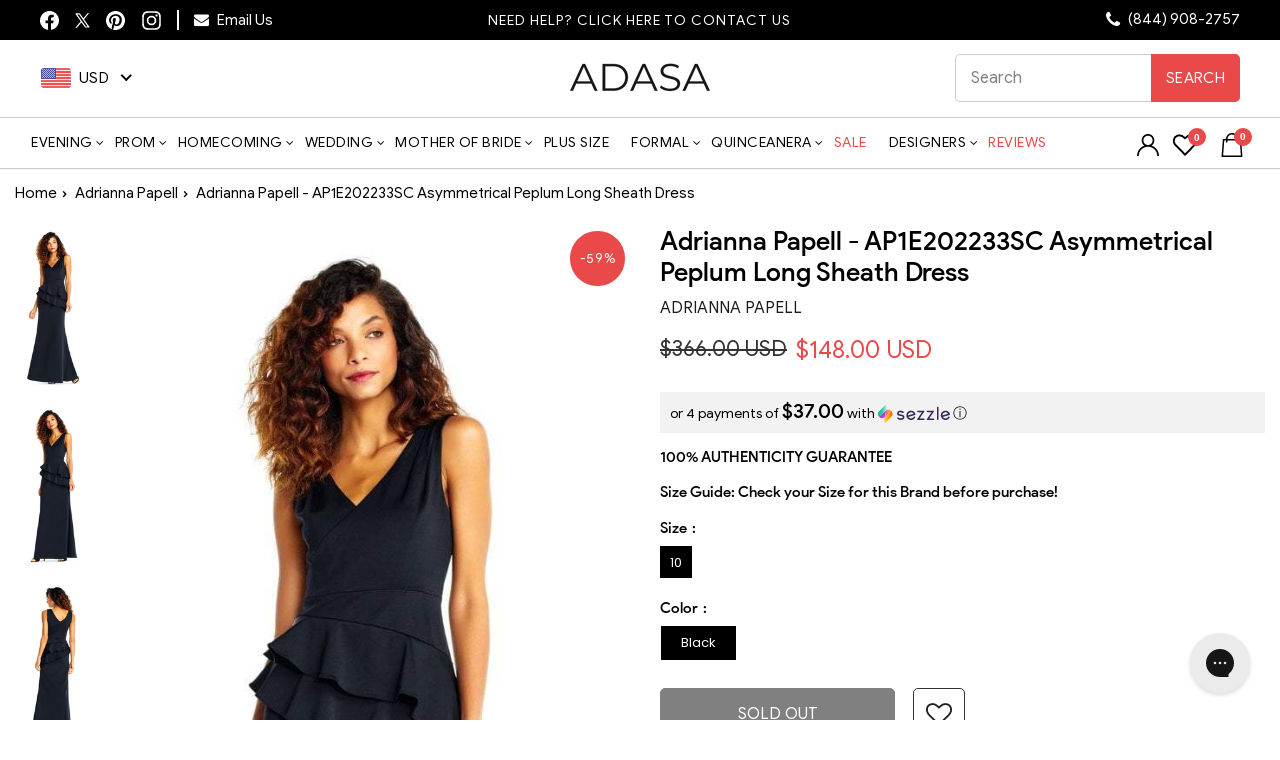

--- FILE ---
content_type: text/html; charset=utf-8
request_url: https://adasa.com/products/adrianna-papell-ap1e202233sc-asymmetrical-peplum-long-sheath-dress
body_size: 99215
content:
<!doctype html>
<html class="no-js" lang="en" dir="ltr">
<head>
  <meta charset="utf-8">
  <meta http-equiv="X-UA-Compatible" content="IE=edge,chrome=1">
  <meta http-equiv="Content-Type" content="text/html; charset=utf-8" />
  <meta name="viewport" content="width=device-width,initial-scale=1">
   <meta name="theme-color" content="#ff6666">
  <meta name="p:domain_verify" content="7317eb602fd4955058220a64d48264f6"/>
  <link rel="canonical" href="https://adasa.com/products/adrianna-papell-ap1e202233sc-asymmetrical-peplum-long-sheath-dress">
  <link rel="preconnect" href="https://cdn.shopify.com">
  <link rel="dns-prefetch" href="https://productreviews.shopifycdn.com">
  <link rel="dns-prefetch" href="https://ajax.googleapis.com">
  <link rel="dns-prefetch" href="https://maps.googleapis.com">
  <link rel="dns-prefetch" href="https://maps.gstatic.com">
  <!-- Global site tag (gtag.js) - Google Analytics -->
  <script async src="https://www.googletagmanager.com/gtag/js?id=G-DETN54KXRY"></script>
  <script>
    window.dataLayer = window.dataLayer || [];
    function gtag(){dataLayer.push(arguments);}
    gtag('js', new Date());
    gtag('config', 'G-DETN54KXRY');
  </script>
  <!-- Global site tag (gtag.js) - Google Ads: 794650208 -->
  <script async src="https://www.googletagmanager.com/gtag/js?id=AW-794650208"></script>
  <script>
    window.dataLayer = window.dataLayer || [];
    function gtag(){dataLayer.push(arguments);}
    gtag('js', new Date());
    gtag('config', 'AW-794650208');
  </script>
    <style> .product-slideshow .flickity-viewport { min-height: 650px !important; } </style>
  <!-- Bing UET Tag -->  
  <script>(function(w,d,t,r,u){var f,n,i;w[u]=w[u]||[],f=function(){var o={ti:"25017314"};o.q=w[u],w[u]=new UET(o),w[u].push("pageLoad")},n=d.createElement(t),n.src=r,n.async=1,n.onload=n.onreadystatechange=function(){var s=this.readyState;s&&s!=="loaded"&&s!=="complete"||(f(),n.onload=n.onreadystatechange=null)},i=d.getElementsByTagName(t)[0],i.parentNode.insertBefore(n,i)})(window,document,"script","//bat.bing.com/bat.js","uetq");</script>
  <script src="https://ajax.googleapis.com/ajax/libs/jquery/3.6.1/jquery.min.js" type="text/javascript" ></script><link rel="shortcut icon" href="//adasa.com/cdn/shop/files/adasa-logo-new-tagline_600x_copy_32x32.png?v=1644386943" type="image/png" /><title>Adrianna Papell - AP1E202633SC Asymmetrical Peplum Long Sheath Dress
&ndash; ADASA
</title>
<meta name="description" content="This dress reveals a sleeveless bodice with a v-neckline and a v-styled back. Asymmetrical ruffles accent the waist. The long sheath skirt flows into a full-length hemline.  Style: nyap_AP1E202233SC Details: Sleeveless, Surplice neckline, Layered peplum waist, V-shaped back, Side zipper closure Length: Long Neckline: V"><meta property="og:site_name" content="ADASA">
  <meta property="og:url" content="https://adasa.com/products/adrianna-papell-ap1e202233sc-asymmetrical-peplum-long-sheath-dress">
  <meta property="og:title" content="Adrianna Papell - AP1E202633SC Asymmetrical Peplum Long Sheath Dress">
  <meta property="og:type" content="product">
  <meta property="og:description" content="This dress reveals a sleeveless bodice with a v-neckline and a v-styled back. Asymmetrical ruffles accent the waist. The long sheath skirt flows into a full-length hemline.  Style: nyap_AP1E202233SC Details: Sleeveless, Surplice neckline, Layered peplum waist, V-shaped back, Side zipper closure Length: Long Neckline: V"><meta property="og:image" content="http://adasa.com/cdn/shop/products/AP1E202233_AA002_Regular_Default__61664.1513182005.1280.1280__04460.jpg?v=1588077068">
    <meta property="og:image:secure_url" content="https://adasa.com/cdn/shop/products/AP1E202233_AA002_Regular_Default__61664.1513182005.1280.1280__04460.jpg?v=1588077068">
    <meta property="og:image:width" content="592">
    <meta property="og:image:height" content="1280"><meta name="twitter:site" content="@shopADASA">
  <meta name="twitter:card" content="summary_large_image">
  <meta name="twitter:title" content="Adrianna Papell - AP1E202633SC Asymmetrical Peplum Long Sheath Dress">
  <meta name="twitter:description" content="This dress reveals a sleeveless bodice with a v-neckline and a v-styled back. Asymmetrical ruffles accent the waist. The long sheath skirt flows into a full-length hemline.  Style: nyap_AP1E202233SC Details: Sleeveless, Surplice neckline, Layered peplum waist, V-shaped back, Side zipper closure Length: Long Neckline: V">
<style data-shopify>@font-face {
  font-family: "Tenor Sans";
  font-weight: 400;
  font-style: normal;
  font-display: swap;
  src: url("//adasa.com/cdn/fonts/tenor_sans/tenorsans_n4.966071a72c28462a9256039d3e3dc5b0cf314f65.woff2") format("woff2"),
       url("//adasa.com/cdn/fonts/tenor_sans/tenorsans_n4.2282841d948f9649ba5c3cad6ea46df268141820.woff") format("woff");
}

  @font-face {
  font-family: Poppins;
  font-weight: 400;
  font-style: normal;
  font-display: swap;
  src: url("//adasa.com/cdn/fonts/poppins/poppins_n4.0ba78fa5af9b0e1a374041b3ceaadf0a43b41362.woff2") format("woff2"),
       url("//adasa.com/cdn/fonts/poppins/poppins_n4.214741a72ff2596839fc9760ee7a770386cf16ca.woff") format("woff");
}


  @font-face {
  font-family: Poppins;
  font-weight: 600;
  font-style: normal;
  font-display: swap;
  src: url("//adasa.com/cdn/fonts/poppins/poppins_n6.aa29d4918bc243723d56b59572e18228ed0786f6.woff2") format("woff2"),
       url("//adasa.com/cdn/fonts/poppins/poppins_n6.5f815d845fe073750885d5b7e619ee00e8111208.woff") format("woff");
}

  @font-face {
  font-family: Poppins;
  font-weight: 400;
  font-style: italic;
  font-display: swap;
  src: url("//adasa.com/cdn/fonts/poppins/poppins_i4.846ad1e22474f856bd6b81ba4585a60799a9f5d2.woff2") format("woff2"),
       url("//adasa.com/cdn/fonts/poppins/poppins_i4.56b43284e8b52fc64c1fd271f289a39e8477e9ec.woff") format("woff");
}

  @font-face {
  font-family: Poppins;
  font-weight: 600;
  font-style: italic;
  font-display: swap;
  src: url("//adasa.com/cdn/fonts/poppins/poppins_i6.bb8044d6203f492888d626dafda3c2999253e8e9.woff2") format("woff2"),
       url("//adasa.com/cdn/fonts/poppins/poppins_i6.e233dec1a61b1e7dead9f920159eda42280a02c3.woff") format("woff");
}

</style><link rel="stylesheet" href="//adasa.com/cdn/shop/t/64/assets/theme.css?v=142585465261227421951767331971" as="style"> 
  <link rel="preload stylesheet" href="https://stackpath.bootstrapcdn.com/font-awesome/4.7.0/css/font-awesome.min.css" as="style" onload="this.title='';this.rel='stylesheet'"/><!-- <link rel="stylesheet" href="https://stackpath.bootstrapcdn.com/font-awesome/4.7.0/css/font-awesome.min.css"> -->
   
   <link rel="preload stylesheet" href="//adasa.com/cdn/shop/t/64/assets/product.css?v=74558202886172922281767187079" as="style" title="styles" onload="this.title='';this.rel='stylesheet'"> 
    <link rel="stylesheet" href="//adasa.com/cdn/shop/t/64/assets/header_new.css?v=4545180594229591391767187079" as="style" onload="this.title='';this.rel='stylesheet'"><style data-shopify>:root {
    --typeHeaderPrimary: "Tenor Sans";
    --typeHeaderFallback: sans-serif;
    --typeHeaderSize: 30px;
    --typeHeaderWeight: 400;
    --typeHeaderLineHeight: 1;
    --typeHeaderSpacing: 0.05em;

    --typeBasePrimary:Poppins;
    --typeBaseFallback:sans-serif;
    --typeBaseSize: 12px;
    --typeBaseWeight: 400;
    --typeBaseSpacing: 0.05em;
    --typeBaseLineHeight: 1.1;

    --typeCollectionTitle: 16px;

    --iconWeight: 3px;
    --iconLinecaps: miter;

    
      --buttonRadius: 0px;
    

    --colorGridOverlayOpacity: 0.04;
  }

  .placeholder-content {
    background-image: linear-gradient(100deg, #ffffff 40%, #f7f7f7 63%, #ffffff 79%);
  }</style>
   <div id="shopify-section-sezzle-widget" class="shopify-section">
<script type="text/javascript"> document.sezzleConfig = {
				"configGroups": [{
					"targetXPath": ".product-single__meta/.product__price",
					"renderToPath": document.querySelector(".product__unit-price") ? "../.product__unit-price" : "../HR-0",
					"urlMatch": "product",
					"relatedElementActions": [{
					"relatedPath": ".",
					"initialAction": function(r,w){
					if(r.className.indexOf("product__price--compare") > -1){
					w.style.display = "none"
					}
					}
					}]
				},{
					"targetXPath": ".cart__row--table/DIV-1/.h4"|| ".cart__item-sub/DIV-1/.money",
					"renderToPath": "../..",
					"urlMatch": "cart",
					"relatedElementActions": [{
					"relatedPath": ".",
					"initialAction": function(r,w){
					if(w.nextElementSibling && w.nextElementSibling.className.indexOf("sezzle-shopify-info-button") > -1){
					w.nextElementSibling.style.display = "none"
					}
					}
					}]
				},{
					"targetXPath": ".cart__page-col/.cart__item-row/DIV-1" || ".medium-up--one-half/DIV-3",
					"urlMatch": "cart",
					"relatedElementActions": [{
					"relatedPath": ".",
					"initialAction": function(r,w){
					if(w.nextElementSibling && w.nextElementSibling.className.indexOf("sezzle-shopify-info-button") > -1){
					w.nextElementSibling.style.display = "none"
					}
					}
					}]
				}]
				} </script>
<script src="https://widget.sezzle.com/v1/javascript/price-widget?uuid=65be005a-d1ba-469d-b610-3c767ac472e8"></script>


<style>
	.sezzle-shopify-info-button {
	
}
.sezzle-shopify-info-button .sezzle-button-text {
	
	font-size: 14px !important;
	
	text-align: 
	
}
</style>


</div>
  
  
   <script>
    document.documentElement.className = document.documentElement.className.replace('no-js', 'js');
    window.theme = window.theme || {};
    theme.routes = {
      home: "/",
      cart: "/cart.js",
      cartPage: "/cart",
      cartAdd: "/cart/add.js",
      cartChange: "/cart/change.js",
      search: "/search"
    };
    theme.strings = {
      soldOut: "Sold Out",
      unavailable: "Unavailable",
      inStockLabel: "In stock, ready to ship",
      stockLabel: "We currently have [count]  in stock.",
      willNotShipUntil: "Ready to ship [date]",
      willBeInStockAfter: "Back in stock [date]",
      waitingForStock: "Inventory on the way",
      savePrice: "Save [saved_amount]",
      cartEmpty: "Your cart is currently empty.",
      cartTermsConfirmation: "You must agree with the terms and conditions of sales to check out",
      searchCollections: "Collections:",
      searchPages: "Pages:",
      searchArticles: "Articles:"
    };
    theme.settings = {
      dynamicVariantsEnable: true,
      cartType: "drawer",
      isCustomerTemplate: false,
      moneyFormat: "\u003cspan class=money\u003e${{amount}}\u003c\/span\u003e",
      saveType: "percent",
      productImageSize: "portrait",
      productImageCover: true,
      predictiveSearch: true,
      predictiveSearchType: "product,article,page,collection",
      quickView: true,
      themeName: 'Impulse',
      themeVersion: "5.3.0"
    };
  </script>
  <script>window.performance && window.performance.mark && window.performance.mark('shopify.content_for_header.start');</script><meta name="facebook-domain-verification" content="2ait97svs0ryrrfo4pntmq6yxmomxc">
<meta id="shopify-digital-wallet" name="shopify-digital-wallet" content="/27002699870/digital_wallets/dialog">
<meta name="shopify-checkout-api-token" content="9ebf0f2c21f5cf1a5ffa63e75b36bd3f">
<meta id="in-context-paypal-metadata" data-shop-id="27002699870" data-venmo-supported="false" data-environment="production" data-locale="en_US" data-paypal-v4="true" data-currency="USD">
<link rel="alternate" type="application/json+oembed" href="https://adasa.com/products/adrianna-papell-ap1e202233sc-asymmetrical-peplum-long-sheath-dress.oembed">
<script async="async" src="/checkouts/internal/preloads.js?locale=en-US"></script>
<script id="apple-pay-shop-capabilities" type="application/json">{"shopId":27002699870,"countryCode":"US","currencyCode":"USD","merchantCapabilities":["supports3DS"],"merchantId":"gid:\/\/shopify\/Shop\/27002699870","merchantName":"ADASA","requiredBillingContactFields":["postalAddress","email","phone"],"requiredShippingContactFields":["postalAddress","email","phone"],"shippingType":"shipping","supportedNetworks":["visa","masterCard","amex","discover","elo","jcb"],"total":{"type":"pending","label":"ADASA","amount":"1.00"},"shopifyPaymentsEnabled":true,"supportsSubscriptions":true}</script>
<script id="shopify-features" type="application/json">{"accessToken":"9ebf0f2c21f5cf1a5ffa63e75b36bd3f","betas":["rich-media-storefront-analytics"],"domain":"adasa.com","predictiveSearch":true,"shopId":27002699870,"locale":"en"}</script>
<script>var Shopify = Shopify || {};
Shopify.shop = "adasa-2.myshopify.com";
Shopify.locale = "en";
Shopify.currency = {"active":"USD","rate":"1.0"};
Shopify.country = "US";
Shopify.theme = {"name":"Adasa 2026 \u003c\u003e Webspero","id":136529838174,"schema_name":"Impulse","schema_version":"5.3.0","theme_store_id":857,"role":"main"};
Shopify.theme.handle = "null";
Shopify.theme.style = {"id":null,"handle":null};
Shopify.cdnHost = "adasa.com/cdn";
Shopify.routes = Shopify.routes || {};
Shopify.routes.root = "/";</script>
<script type="module">!function(o){(o.Shopify=o.Shopify||{}).modules=!0}(window);</script>
<script>!function(o){function n(){var o=[];function n(){o.push(Array.prototype.slice.apply(arguments))}return n.q=o,n}var t=o.Shopify=o.Shopify||{};t.loadFeatures=n(),t.autoloadFeatures=n()}(window);</script>
<script id="shop-js-analytics" type="application/json">{"pageType":"product"}</script>
<script defer="defer" async type="module" src="//adasa.com/cdn/shopifycloud/shop-js/modules/v2/client.init-shop-cart-sync_BT-GjEfc.en.esm.js"></script>
<script defer="defer" async type="module" src="//adasa.com/cdn/shopifycloud/shop-js/modules/v2/chunk.common_D58fp_Oc.esm.js"></script>
<script defer="defer" async type="module" src="//adasa.com/cdn/shopifycloud/shop-js/modules/v2/chunk.modal_xMitdFEc.esm.js"></script>
<script type="module">
  await import("//adasa.com/cdn/shopifycloud/shop-js/modules/v2/client.init-shop-cart-sync_BT-GjEfc.en.esm.js");
await import("//adasa.com/cdn/shopifycloud/shop-js/modules/v2/chunk.common_D58fp_Oc.esm.js");
await import("//adasa.com/cdn/shopifycloud/shop-js/modules/v2/chunk.modal_xMitdFEc.esm.js");

  window.Shopify.SignInWithShop?.initShopCartSync?.({"fedCMEnabled":true,"windoidEnabled":true});

</script>
<script>(function() {
  var isLoaded = false;
  function asyncLoad() {
    if (isLoaded) return;
    isLoaded = true;
    var urls = ["https:\/\/assets.smartwishlist.webmarked.net\/static\/v6\/smartwishlist.js?shop=adasa-2.myshopify.com","https:\/\/chimpstatic.com\/mcjs-connected\/js\/users\/1b5aca0345bd66f9f08e53801\/4b963c6995fa37bf31d3aca78.js?shop=adasa-2.myshopify.com","https:\/\/config.gorgias.chat\/bundle-loader\/01GYCBQEPR545B12BNEM7FQ67S?source=shopify1click\u0026shop=adasa-2.myshopify.com","https:\/\/static.ablestar.app\/link-manager\/404-tracker\/27002699870\/99d05a5a-8eca-4444-8ae0-cbe2af1b5d03.js?shop=adasa-2.myshopify.com","https:\/\/cdn.9gtb.com\/loader.js?g_cvt_id=89fb1faa-f64b-4302-b064-1af7d2b28b28\u0026shop=adasa-2.myshopify.com"];
    for (var i = 0; i < urls.length; i++) {
      var s = document.createElement('script');
      s.type = 'text/javascript';
      s.async = true;
      s.src = urls[i];
      var x = document.getElementsByTagName('script')[0];
      x.parentNode.insertBefore(s, x);
    }
  };
  if(window.attachEvent) {
    window.attachEvent('onload', asyncLoad);
  } else {
    window.addEventListener('load', asyncLoad, false);
  }
})();</script>
<script id="__st">var __st={"a":27002699870,"offset":-28800,"reqid":"b4ea1d07-b6e2-4992-a85f-6a15cb867555-1769085802","pageurl":"adasa.com\/products\/adrianna-papell-ap1e202233sc-asymmetrical-peplum-long-sheath-dress","u":"c984acd8458f","p":"product","rtyp":"product","rid":4527178907742};</script>
<script>window.ShopifyPaypalV4VisibilityTracking = true;</script>
<script id="captcha-bootstrap">!function(){'use strict';const t='contact',e='account',n='new_comment',o=[[t,t],['blogs',n],['comments',n],[t,'customer']],c=[[e,'customer_login'],[e,'guest_login'],[e,'recover_customer_password'],[e,'create_customer']],r=t=>t.map((([t,e])=>`form[action*='/${t}']:not([data-nocaptcha='true']) input[name='form_type'][value='${e}']`)).join(','),a=t=>()=>t?[...document.querySelectorAll(t)].map((t=>t.form)):[];function s(){const t=[...o],e=r(t);return a(e)}const i='password',u='form_key',d=['recaptcha-v3-token','g-recaptcha-response','h-captcha-response',i],f=()=>{try{return window.sessionStorage}catch{return}},m='__shopify_v',_=t=>t.elements[u];function p(t,e,n=!1){try{const o=window.sessionStorage,c=JSON.parse(o.getItem(e)),{data:r}=function(t){const{data:e,action:n}=t;return t[m]||n?{data:e,action:n}:{data:t,action:n}}(c);for(const[e,n]of Object.entries(r))t.elements[e]&&(t.elements[e].value=n);n&&o.removeItem(e)}catch(o){console.error('form repopulation failed',{error:o})}}const l='form_type',E='cptcha';function T(t){t.dataset[E]=!0}const w=window,h=w.document,L='Shopify',v='ce_forms',y='captcha';let A=!1;((t,e)=>{const n=(g='f06e6c50-85a8-45c8-87d0-21a2b65856fe',I='https://cdn.shopify.com/shopifycloud/storefront-forms-hcaptcha/ce_storefront_forms_captcha_hcaptcha.v1.5.2.iife.js',D={infoText:'Protected by hCaptcha',privacyText:'Privacy',termsText:'Terms'},(t,e,n)=>{const o=w[L][v],c=o.bindForm;if(c)return c(t,g,e,D).then(n);var r;o.q.push([[t,g,e,D],n]),r=I,A||(h.body.append(Object.assign(h.createElement('script'),{id:'captcha-provider',async:!0,src:r})),A=!0)});var g,I,D;w[L]=w[L]||{},w[L][v]=w[L][v]||{},w[L][v].q=[],w[L][y]=w[L][y]||{},w[L][y].protect=function(t,e){n(t,void 0,e),T(t)},Object.freeze(w[L][y]),function(t,e,n,w,h,L){const[v,y,A,g]=function(t,e,n){const i=e?o:[],u=t?c:[],d=[...i,...u],f=r(d),m=r(i),_=r(d.filter((([t,e])=>n.includes(e))));return[a(f),a(m),a(_),s()]}(w,h,L),I=t=>{const e=t.target;return e instanceof HTMLFormElement?e:e&&e.form},D=t=>v().includes(t);t.addEventListener('submit',(t=>{const e=I(t);if(!e)return;const n=D(e)&&!e.dataset.hcaptchaBound&&!e.dataset.recaptchaBound,o=_(e),c=g().includes(e)&&(!o||!o.value);(n||c)&&t.preventDefault(),c&&!n&&(function(t){try{if(!f())return;!function(t){const e=f();if(!e)return;const n=_(t);if(!n)return;const o=n.value;o&&e.removeItem(o)}(t);const e=Array.from(Array(32),(()=>Math.random().toString(36)[2])).join('');!function(t,e){_(t)||t.append(Object.assign(document.createElement('input'),{type:'hidden',name:u})),t.elements[u].value=e}(t,e),function(t,e){const n=f();if(!n)return;const o=[...t.querySelectorAll(`input[type='${i}']`)].map((({name:t})=>t)),c=[...d,...o],r={};for(const[a,s]of new FormData(t).entries())c.includes(a)||(r[a]=s);n.setItem(e,JSON.stringify({[m]:1,action:t.action,data:r}))}(t,e)}catch(e){console.error('failed to persist form',e)}}(e),e.submit())}));const S=(t,e)=>{t&&!t.dataset[E]&&(n(t,e.some((e=>e===t))),T(t))};for(const o of['focusin','change'])t.addEventListener(o,(t=>{const e=I(t);D(e)&&S(e,y())}));const B=e.get('form_key'),M=e.get(l),P=B&&M;t.addEventListener('DOMContentLoaded',(()=>{const t=y();if(P)for(const e of t)e.elements[l].value===M&&p(e,B);[...new Set([...A(),...v().filter((t=>'true'===t.dataset.shopifyCaptcha))])].forEach((e=>S(e,t)))}))}(h,new URLSearchParams(w.location.search),n,t,e,['guest_login'])})(!0,!1)}();</script>
<script integrity="sha256-4kQ18oKyAcykRKYeNunJcIwy7WH5gtpwJnB7kiuLZ1E=" data-source-attribution="shopify.loadfeatures" defer="defer" src="//adasa.com/cdn/shopifycloud/storefront/assets/storefront/load_feature-a0a9edcb.js" crossorigin="anonymous"></script>
<script data-source-attribution="shopify.dynamic_checkout.dynamic.init">var Shopify=Shopify||{};Shopify.PaymentButton=Shopify.PaymentButton||{isStorefrontPortableWallets:!0,init:function(){window.Shopify.PaymentButton.init=function(){};var t=document.createElement("script");t.src="https://adasa.com/cdn/shopifycloud/portable-wallets/latest/portable-wallets.en.js",t.type="module",document.head.appendChild(t)}};
</script>
<script data-source-attribution="shopify.dynamic_checkout.buyer_consent">
  function portableWalletsHideBuyerConsent(e){var t=document.getElementById("shopify-buyer-consent"),n=document.getElementById("shopify-subscription-policy-button");t&&n&&(t.classList.add("hidden"),t.setAttribute("aria-hidden","true"),n.removeEventListener("click",e))}function portableWalletsShowBuyerConsent(e){var t=document.getElementById("shopify-buyer-consent"),n=document.getElementById("shopify-subscription-policy-button");t&&n&&(t.classList.remove("hidden"),t.removeAttribute("aria-hidden"),n.addEventListener("click",e))}window.Shopify?.PaymentButton&&(window.Shopify.PaymentButton.hideBuyerConsent=portableWalletsHideBuyerConsent,window.Shopify.PaymentButton.showBuyerConsent=portableWalletsShowBuyerConsent);
</script>
<script data-source-attribution="shopify.dynamic_checkout.cart.bootstrap">document.addEventListener("DOMContentLoaded",(function(){function t(){return document.querySelector("shopify-accelerated-checkout-cart, shopify-accelerated-checkout")}if(t())Shopify.PaymentButton.init();else{new MutationObserver((function(e,n){t()&&(Shopify.PaymentButton.init(),n.disconnect())})).observe(document.body,{childList:!0,subtree:!0})}}));
</script>
<link id="shopify-accelerated-checkout-styles" rel="stylesheet" media="screen" href="https://adasa.com/cdn/shopifycloud/portable-wallets/latest/accelerated-checkout-backwards-compat.css" crossorigin="anonymous">
<style id="shopify-accelerated-checkout-cart">
        #shopify-buyer-consent {
  margin-top: 1em;
  display: inline-block;
  width: 100%;
}

#shopify-buyer-consent.hidden {
  display: none;
}

#shopify-subscription-policy-button {
  background: none;
  border: none;
  padding: 0;
  text-decoration: underline;
  font-size: inherit;
  cursor: pointer;
}

#shopify-subscription-policy-button::before {
  box-shadow: none;
}

      </style>

<script>window.performance && window.performance.mark && window.performance.mark('shopify.content_for_header.end');</script>
  
    
    <link rel="preload" fetchpriority="high" href="//adasa.com/cdn/shop/products/AP1E202233_AA002_Regular_Default__61664.1513182005.1280.1280__04460.jpg?v=1588077068" as="image">
  
  
  <script src="//adasa.com/cdn/shop/t/64/assets/vendor-scripts-v10.js" defer="defer"></script><script src="//adasa.com/cdn/shop/t/64/assets/theme.js?v=65171552663468024771767187079" defer="defer"></script><!--begin-boost-pfs-filter-css-->
  <link rel="preload stylesheet" href="//adasa.com/cdn/shop/t/64/assets/boost-pfs-instant-search.css?v=61778270328116155711767187079" as="style">

 <link rel="preload stylesheet" href="//adasa.com/cdn/shop/t/64/assets/boost-pfs-custom.css?v=176003681268898017471767187079" as="style"><style data-id="boost-pfs-style">
    .boost-pfs-filter-option-title-text {font-weight: 600;text-transform: capitalize;}

   .boost-pfs-filter-tree-v .boost-pfs-filter-option-title-text:before {}
    .boost-pfs-filter-tree-v .boost-pfs-filter-option.boost-pfs-filter-option-collapsed .boost-pfs-filter-option-title-text:before {}
    .boost-pfs-filter-tree-h .boost-pfs-filter-option-title-heading:before {}

    .boost-pfs-filter-refine-by .boost-pfs-filter-option-title h3 {}

    .boost-pfs-filter-option-content .boost-pfs-filter-option-item-list .boost-pfs-filter-option-item button,
    .boost-pfs-filter-option-content .boost-pfs-filter-option-item-list .boost-pfs-filter-option-item .boost-pfs-filter-button,
    .boost-pfs-filter-option-range-amount input,
    .boost-pfs-filter-tree-v .boost-pfs-filter-refine-by .boost-pfs-filter-refine-by-items .refine-by-item,
    .boost-pfs-filter-refine-by-wrapper-v .boost-pfs-filter-refine-by .boost-pfs-filter-refine-by-items .refine-by-item,
    .boost-pfs-filter-refine-by .boost-pfs-filter-option-title,
    .boost-pfs-filter-refine-by .boost-pfs-filter-refine-by-items .refine-by-item>a,
    .boost-pfs-filter-refine-by>span,
    .boost-pfs-filter-clear,
    .boost-pfs-filter-clear-all{}
    .boost-pfs-filter-tree-h .boost-pfs-filter-pc .boost-pfs-filter-refine-by-items .refine-by-item .boost-pfs-filter-clear .refine-by-type,
    .boost-pfs-filter-refine-by-wrapper-h .boost-pfs-filter-pc .boost-pfs-filter-refine-by-items .refine-by-item .boost-pfs-filter-clear .refine-by-type {}

    .boost-pfs-filter-option-multi-level-collections .boost-pfs-filter-option-multi-level-list .boost-pfs-filter-option-item .boost-pfs-filter-button-arrow .boost-pfs-arrow:before,
    .boost-pfs-filter-option-multi-level-tag .boost-pfs-filter-option-multi-level-list .boost-pfs-filter-option-item .boost-pfs-filter-button-arrow .boost-pfs-arrow:before {}

    .boost-pfs-filter-refine-by-wrapper-v .boost-pfs-filter-refine-by .boost-pfs-filter-refine-by-items .refine-by-item .boost-pfs-filter-clear:after,
    .boost-pfs-filter-refine-by-wrapper-v .boost-pfs-filter-refine-by .boost-pfs-filter-refine-by-items .refine-by-item .boost-pfs-filter-clear:before,
    .boost-pfs-filter-tree-v .boost-pfs-filter-refine-by .boost-pfs-filter-refine-by-items .refine-by-item .boost-pfs-filter-clear:after,
    .boost-pfs-filter-tree-v .boost-pfs-filter-refine-by .boost-pfs-filter-refine-by-items .refine-by-item .boost-pfs-filter-clear:before,
    .boost-pfs-filter-refine-by-wrapper-h .boost-pfs-filter-pc .boost-pfs-filter-refine-by-items .refine-by-item .boost-pfs-filter-clear:after,
    .boost-pfs-filter-refine-by-wrapper-h .boost-pfs-filter-pc .boost-pfs-filter-refine-by-items .refine-by-item .boost-pfs-filter-clear:before,
    .boost-pfs-filter-tree-h .boost-pfs-filter-pc .boost-pfs-filter-refine-by-items .refine-by-item .boost-pfs-filter-clear:after,
    .boost-pfs-filter-tree-h .boost-pfs-filter-pc .boost-pfs-filter-refine-by-items .refine-by-item .boost-pfs-filter-clear:before {}
    .boost-pfs-filter-option-range-slider .noUi-value-horizontal {}

    .boost-pfs-filter-tree-mobile-button button,
    .boost-pfs-filter-top-sorting-mobile button {}
    .boost-pfs-filter-top-sorting-mobile button>span:after {}
  </style>
  <!--end-boost-pfs-filter-css-->
     
  <link rel="preconnect" href="https://fonts.googleapis.com">
  <link rel="preconnect" href="https://fonts.gstatic.com" crossorigin>
  <link href="https://fonts.googleapis.com/css2?family=Playfair+Display:wght@400;500;600;700;800&display=swap" rel="stylesheet">
  <style>
    .boost-pfs-search-suggestion-mobile-overlay{display:none;}
    .boost-pfs-search-suggestion-mobile-top-panel{display:none;}
  </style>
  <!-- Google Tag Manager -->
  <script>
    (function(w,d,s,l,i){w[l]=w[l]||[];w[l].push({'gtm.start':
    new Date().getTime(),event:'gtm.js'});var f=d.getElementsByTagName(s)[0],
    j=d.createElement(s),dl=l!='dataLayer'?'&l='+l:'';j.async=true;j.src=
    'https://www.googletagmanager.com/gtm.js?id='+i+dl;f.parentNode.insertBefore(j,f);
    })(window,document,'script','dataLayer','GTM-N2D3GFV');
  </script>
  <!-- End Google Tag Manager -->

  <!-- Clarity -->
  <script type="text/javascript">
    (function(c,l,a,r,i,t,y){
        c[a]=c[a]||function(){(c[a].q=c[a].q||[]).push(arguments)};
        t=l.createElement(r);t.async=1;t.src="https://www.clarity.ms/tag/"+i;
        y=l.getElementsByTagName(r)[0];y.parentNode.insertBefore(t,y);
    })(window, document, "clarity", "script", "c0ulomyi0x");
  </script>

<script id='merchantWidgetScript'src="https://www.gstatic.com/shopping/merchant/merchantwidget.js" defer>
</script>
<script type="text/javascript">
merchantWidgetScript.addEventListener('load', function () {
  merchantwidget.start({ position: 'LEFT_BOTTOM',region: 'US', mobileBottomMargin: 45});
});
</script>
<!-- END MerchantWidget Code -->


<style>

 .grid-product__meta .grid-product__title {
    display: block !important;
    -webkit-line-clamp: inherit;
    -webkit-box-orient: inherit;
    overflow: visible;
    text-overflow: inherit;
    position: relative;
    max-height: inherit;
    min-height: inherit;
}
.highlight-menu-item, header#SiteHeader ul.site-nav.site-navigation .site-nav__item>a.site-nav__link.highlight-menu-item:hover{
  color:red !important; 
}    
@media (max-width: 767px){  
  .article-hero .collection-hero__image{
    min-height:250px;
  }
  .article-hero .section-header__shadow:before{
    margin: -71px -200px;
  }  
}  
</style>
<!-- <script>(function(w,d,t,r,u){var f,n,i;w[u]=w[u]||[],f=function(){var o={ti:"73007649", tm:"shpfy_ui", enableAutoSpaTracking: true};o.q=w[u],w[u]=new UET(o),w[u].push("pageLoad")},n=d.createElement(t),n.src=r,n.async=1,n.onload=n.onreadystatechange=function(){var s=this.readyState;s&&s!=="loaded"&&s!=="complete"||(f(),n.onload=n.onreadystatechange=null)},i=d.getElementsByTagName(t)[0],i.parentNode.insertBefore(n,i)})(window,document,"script","//bat.bing.com/bat.js","uetq");</script> -->

<script>
(function(w, d, t, r, u) {
    var f, n, i;
    w[u] = w[u] || [];
    f = function() {
        var o = {
            ti: "73007649",
            tm: "shpfy_ui",
            enableAutoSpaTracking: true
        };
        o.q = w[u];
        w[u] = new UET(o);
        w[u].push("pageLoad");
    };
    n = d.createElement(t);
    n.src = r;
    n.async = 1;
    n.onload = n.onreadystatechange = function() {
        var s = this.readyState;
        if (s && s !== "loaded" && s !== "complete") return;
        f();
        n.onload = n.onreadystatechange = null;
    };
    i = d.getElementsByTagName(t)[0];
    i.parentNode.insertBefore(n, i);
})(window, document, "script", "https://bat.bing.com/bat.js", "uetq");
</script>
  
<!-- BEGIN app block: shopify://apps/klaviyo-email-marketing-sms/blocks/klaviyo-onsite-embed/2632fe16-c075-4321-a88b-50b567f42507 -->












  <script async src="https://static.klaviyo.com/onsite/js/WmKcmj/klaviyo.js?company_id=WmKcmj"></script>
  <script>!function(){if(!window.klaviyo){window._klOnsite=window._klOnsite||[];try{window.klaviyo=new Proxy({},{get:function(n,i){return"push"===i?function(){var n;(n=window._klOnsite).push.apply(n,arguments)}:function(){for(var n=arguments.length,o=new Array(n),w=0;w<n;w++)o[w]=arguments[w];var t="function"==typeof o[o.length-1]?o.pop():void 0,e=new Promise((function(n){window._klOnsite.push([i].concat(o,[function(i){t&&t(i),n(i)}]))}));return e}}})}catch(n){window.klaviyo=window.klaviyo||[],window.klaviyo.push=function(){var n;(n=window._klOnsite).push.apply(n,arguments)}}}}();</script>

  
    <script id="viewed_product">
      if (item == null) {
        var _learnq = _learnq || [];

        var MetafieldReviews = null
        var MetafieldYotpoRating = null
        var MetafieldYotpoCount = null
        var MetafieldLooxRating = null
        var MetafieldLooxCount = null
        var okendoProduct = null
        var okendoProductReviewCount = null
        var okendoProductReviewAverageValue = null
        try {
          // The following fields are used for Customer Hub recently viewed in order to add reviews.
          // This information is not part of __kla_viewed. Instead, it is part of __kla_viewed_reviewed_items
          MetafieldReviews = {};
          MetafieldYotpoRating = null
          MetafieldYotpoCount = null
          MetafieldLooxRating = null
          MetafieldLooxCount = null

          okendoProduct = null
          // If the okendo metafield is not legacy, it will error, which then requires the new json formatted data
          if (okendoProduct && 'error' in okendoProduct) {
            okendoProduct = null
          }
          okendoProductReviewCount = okendoProduct ? okendoProduct.reviewCount : null
          okendoProductReviewAverageValue = okendoProduct ? okendoProduct.reviewAverageValue : null
        } catch (error) {
          console.error('Error in Klaviyo onsite reviews tracking:', error);
        }

        var item = {
          Name: "Adrianna Papell - AP1E202233SC Asymmetrical Peplum Long Sheath Dress",
          ProductID: 4527178907742,
          Categories: ["Blue Dresses","Embroidery Dresses","Evening Dresses","Gold Dresses","Long Dresses","Plus Size Dresses","Silver Gray Dresses","Sleeves Dresses","Winter Formal Dresses"],
          ImageURL: "https://adasa.com/cdn/shop/products/AP1E202233_AA002_Regular_Default__61664.1513182005.1280.1280__04460_grande.jpg?v=1588077068",
          URL: "https://adasa.com/products/adrianna-papell-ap1e202233sc-asymmetrical-peplum-long-sheath-dress",
          Brand: "Adrianna Papell",
          Price: "$148.00",
          Value: "148.00",
          CompareAtPrice: "$366.00"
        };
        _learnq.push(['track', 'Viewed Product', item]);
        _learnq.push(['trackViewedItem', {
          Title: item.Name,
          ItemId: item.ProductID,
          Categories: item.Categories,
          ImageUrl: item.ImageURL,
          Url: item.URL,
          Metadata: {
            Brand: item.Brand,
            Price: item.Price,
            Value: item.Value,
            CompareAtPrice: item.CompareAtPrice
          },
          metafields:{
            reviews: MetafieldReviews,
            yotpo:{
              rating: MetafieldYotpoRating,
              count: MetafieldYotpoCount,
            },
            loox:{
              rating: MetafieldLooxRating,
              count: MetafieldLooxCount,
            },
            okendo: {
              rating: okendoProductReviewAverageValue,
              count: okendoProductReviewCount,
            }
          }
        }]);
      }
    </script>
  




  <script>
    window.klaviyoReviewsProductDesignMode = false
  </script>







<!-- END app block --><!-- BEGIN app block: shopify://apps/beast-currency-converter/blocks/doubly/267afa86-a419-4d5b-a61b-556038e7294d -->


	<script>
		var DoublyGlobalCurrency, catchXHR = true, bccAppVersion = 1;
       	var DoublyGlobal = {
			theme : 'flags_theme',
			spanClass : 'money',
			cookieName : '_g1588653296',
			ratesUrl :  'https://init.grizzlyapps.com/9e32c84f0db4f7b1eb40c32bdb0bdea9',
			geoUrl : 'https://currency.grizzlyapps.com/83d400c612f9a099fab8f76dcab73a48',
			shopCurrency : 'USD',
            allowedCurrencies : '["USD","EUR","GBP","CAD","AUD"]',
			countriesJSON : '[]',
			currencyMessage : 'All orders are processed in USD. While the content of your cart is currently displayed in <span class="selected-currency"></span>, you will checkout using USD at the most current exchange rate.',
            currencyFormat : 'money_with_currency_format',
			euroFormat : 'amount',
            removeDecimals : 0,
            roundDecimals : 0,
            roundTo : '99',
            autoSwitch : 0,
			showPriceOnHover : 0,
            showCurrencyMessage : false,
			hideConverter : '0',
			forceJqueryLoad : false,
			beeketing : true,
			themeScript : '',
			customerScriptBefore : '',
			customerScriptAfter : '',
			debug: false
		};

		<!-- inline script: fixes + various plugin js functions -->
		DoublyGlobal.themeScript = "if(DoublyGlobal.debug) debugger;jQueryGrizzly('body>.doubly-wrapper').remove(); if(jQueryGrizzly('#shopify-section-header .toolbar__social').find('li').length != 0) { jQueryGrizzly('#shopify-section-header .toolbar__social').append('<li class=\"doubly-wrapper doubly-alpha\"><\/li>'); } else { jQueryGrizzly('.site-nav__icons a.js-drawer-open-cart').before('<div class=\"doubly-wrapper doubly-alpha doubly-header\"><\/div>'); } if(jQueryGrizzly('.site-footer').find('.payment-icons').length != 0) { jQueryGrizzly('.site-footer .payment-icons').before('<div class=\"doubly-wrapper doubly-beta\"><\/div>'); } else { jQueryGrizzly('.site-footer>.page-width .footer__small-text').first().before('<div class=\"doubly-wrapper doubly-beta\"><\/div>'); } jQueryGrizzly('#NavDrawer .drawer__title').prepend('<div class=\"doubly-wrapper doubly-gamma\"><\/div>'); function addDoublyMessage() { if (jQueryGrizzly('form.cart .doubly-message').length==0) { jQueryGrizzly('form.cart .cart__row .cart__checkout-wrapper').before('<div class=\"doubly-message\"><\/div>'); } if (jQueryGrizzly('#CartDrawer #CartContainer .doubly-message').length==0) { jQueryGrizzly('#CartDrawer #CartContainer .ajaxcart__note').last().after('<div class=\"doubly-message\"><\/div>'); } if (jQueryGrizzly('form#CartPageForm .doubly-message').length==0) { jQueryGrizzly('form#CartPageForm .cart__checkout-wrapper').before('<div class=\"doubly-message\"><\/div>'); } if (jQueryGrizzly('form#CartDrawerForm .doubly-message').length==0) { jQueryGrizzly('form#CartDrawerForm .cart__checkout-wrapper').before('<div class=\"doubly-message\"><\/div>'); } } addDoublyMessage(); function afterCurrencySwitcherInit() { jQueryGrizzly('.doubly-wrapper .doubly-nice-select').addClass('slim'); } jQueryGrizzly('head').append('<style> .doubly-wrapper { float:none; display:inline-block; } .doubly-wrapper.doubly-alpha:not(.doubly-header) { margin-left:10px; } .doubly-wrapper.doubly-header { margin-bottom:-5px; } .doubly-wrapper.doubly-beta { margin-top:10px; margin-bottom:25px; } .doubly-wrapper.doubly-beta .doubly-nice-select.right .list { top:-211px; right:-100px; height:200px; } .doubly-wrapper.doubly-gamma .doubly-nice-select.right .list { left:-10px; right:auto; } .doubly-wrapper.doubly-alpha .doubly-nice-select .current { color:#000000 !important; } .doubly-wrapper.doubly-alpha .doubly-nice-select:after { border-color:#000000!important; }.doubly-wrapper.doubly-beta .doubly-nice-select .current { color:#000000 !important; } .doubly-wrapper.doubly-beta .doubly-nice-select:after { border-color:#000000!important; }.doubly-wrapper.doubly-gamma .doubly-nice-select .current { color:#000000 !important; } .doubly-wrapper.doubly-gamma .doubly-nice-select:after { border-color:#000000!important; } .is-light .doubly-wrapper.doubly-header .doubly-nice-select .current { color:#fff !important; } .is-light .doubly-wrapper.doubly-header .doubly-nice-select::after { border-color:#fff !important; } @media screen and (min-width:769px) { .doubly-wrapper.doubly-beta, .doubly-wrapper.doubly-gamma { display:none; } } @media screen and (max-width:768px) { .doubly-wrapper.doubly-alpha, .doubly-wrapper.doubly-alpha-header { display:none; } #NavDrawer .drawer__fixed-header { z-index:1; } } <\/style>'); function addSideCartQuantityConversion() { jQueryGrizzly('#CartDrawerForm .js-qty__wrapper button.js-qty__adjust, .ajaxcart__product .js-qty__wrapper button.js-qty__adjust').unbind('click.changeSideValues touchend.changeSideValues'); jQueryGrizzly('#CartDrawerForm .js-qty__wrapper button.js-qty__adjust, .ajaxcart__product .js-qty__wrapper button.js-qty__adjust').bind('click.changeSideValues touchend.changeSideValues', function() { setTimeout(function(){ DoublyCurrency.convertAll(jQueryGrizzly('[name=doubly-currencies]').val()); initExtraFeatures(); addSideCartQuantityConversion(); },500); setTimeout(function(){ DoublyCurrency.convertAll(jQueryGrizzly('[name=doubly-currencies]').val()); initExtraFeatures(); addSideCartQuantityConversion(); },1000); setTimeout(function(){ DoublyCurrency.convertAll(jQueryGrizzly('[name=doubly-currencies]').val()); initExtraFeatures(); addSideCartQuantityConversion(); },1500); }); } addSideCartQuantityConversion(); jQueryGrizzly('.product-single__form button.add-to-cart').bind('click.changeSideValues touchend.changeSideValues', function() { setTimeout(function(){ DoublyCurrency.convertAll(jQueryGrizzly('[name=doubly-currencies]').val()); initExtraFeatures(); addSideCartQuantityConversion(); },500); setTimeout(function(){ DoublyCurrency.convertAll(jQueryGrizzly('[name=doubly-currencies]').val()); initExtraFeatures(); addSideCartQuantityConversion(); },1000); setTimeout(function(){ DoublyCurrency.convertAll(jQueryGrizzly('[name=doubly-currencies]').val()); initExtraFeatures(); addSideCartQuantityConversion(); },2000); }); function addConversionBindings() { jQueryGrizzly('.variant-input>select').unbind('change.changeCurrency'); jQueryGrizzly('.variant-input>select').bind('change.changeCurrency', function() { setTimeout(function(){ DoublyCurrency.convertAll(jQueryGrizzly('[name=doubly-currencies]').val()); initExtraFeatures(); },10); }); jQueryGrizzly('.variant-input-wrap>select').unbind('change.changeCurrency'); jQueryGrizzly('.variant-input-wrap>select').bind('change.changeCurrency', function() { setTimeout(function(){ DoublyCurrency.convertAll(jQueryGrizzly('[name=doubly-currencies]').val()); initExtraFeatures(); },10); }); jQueryGrizzly('.variant-input-wrap>label.variant__button-label').unbind('click.changeCurrency touchend.changeCurrency'); jQueryGrizzly('.variant-input-wrap>label.variant__button-label').bind('click.changeCurrency touchend.changeCurrency', function() { setTimeout(function(){ DoublyCurrency.convertAll(jQueryGrizzly('[name=doubly-currencies]').val()); initExtraFeatures(); },10); }); jQueryGrizzly('.variant-input>label.variant__button-label').unbind('click.changeCurrency touchend.changeCurrency'); jQueryGrizzly('.variant-input>label.variant__button-label').bind('click.changeCurrency touchend.changeCurrency', function() { setTimeout(function(){ DoublyCurrency.convertAll(jQueryGrizzly('[name=doubly-currencies]').val()); initExtraFeatures(); },10); }); } addConversionBindings(); jQueryGrizzly('.grid-product__link .quick-product__btn').bind('click.changeCurrency touchend.changeCurrency', function() { setTimeout(function(){ addConversionBindings(); DoublyCurrency.convertAll(jQueryGrizzly('[name=doubly-currencies]').val()); initExtraFeatures(); },500); setTimeout(function(){ addConversionBindings(); DoublyCurrency.convertAll(jQueryGrizzly('[name=doubly-currencies]').val()); initExtraFeatures(); },1000); setTimeout(function(){ addConversionBindings(); DoublyCurrency.convertAll(jQueryGrizzly('[name=doubly-currencies]').val()); initExtraFeatures(); },1500); }); jQueryGrizzly(document).bind('ajaxComplete.sideCartMessage', function() { setTimeout(function(){ addDoublyMessage(); DoublyCurrency.convertAll(jQueryGrizzly('[name=doubly-currencies]').val()); initExtraFeatures(); },10); setTimeout(function(){ DoublyCurrency.convertAll(jQueryGrizzly('[name=doubly-currencies]').val()); initExtraFeatures(); },250); setTimeout(function(){ DoublyCurrency.convertAll(jQueryGrizzly('[name=doubly-currencies]').val()); initExtraFeatures(); },500); }); if(window.location.href.indexOf('\/checkouts') != -1 || window.location.href.indexOf('\/password') != -1 || window.location.href.indexOf('\/orders') != -1) { jQueryGrizzly('head').append('<style> .doubly-float, .doubly-wrapper { display:none !important; } <\/style>'); }";
                    DoublyGlobal.initNiceSelect = function(){
                        !function(e) {
                            e.fn.niceSelect = function() {
                                this.each(function() {
                                    var s = e(this);
                                    var t = s.next()
                                    , n = s.find('option')
                                    , a = s.find('option:selected');
                                    t.find('.current').html('<span class="flags flags-' + a.data('country') + '"></span> &nbsp;' + a.data('display') || a.text());
                                }),
                                e(document).off('.nice_select'),
                                e(document).on('click.nice_select', '.doubly-nice-select.doubly-nice-select', function(s) {
                                    var t = e(this);
                                    e('.doubly-nice-select').not(t).removeClass('open'),
                                    t.toggleClass('open'),
                                    t.hasClass('open') ? (t.find('.option'),
                                    t.find('.focus').removeClass('focus'),
                                    t.find('.selected').addClass('focus')) : t.focus()
                                }),
                                e(document).on('click.nice_select', function(s) {
                                    0 === e(s.target).closest('.doubly-nice-select').length && e('.doubly-nice-select').removeClass('open').find('.option')
                                }),
                                e(document).on('click.nice_select', '.doubly-nice-select .option', function(s) {
                                    var t = e(this);
                                    e('.doubly-nice-select').each(function() {
                                        var s = e(this).find('.option[data-value="' + t.data('value') + '"]')
                                        , n = s.closest('.doubly-nice-select');
                                        n.find('.selected').removeClass('selected'),
                                        s.addClass('selected');
                                        var a = '<span class="flags flags-' + s.data('country') + '"></span> &nbsp;' + s.data('display') || s.text();
                                        n.find('.current').html(a),
                                        n.prev('select').val(s.data('value')).trigger('change')
                                    })
                                }),
                                e(document).on('keydown.nice_select', '.doubly-nice-select', function(s) {
                                    var t = e(this)
                                    , n = e(t.find('.focus') || t.find('.list .option.selected'));
                                    if (32 == s.keyCode || 13 == s.keyCode)
                                        return t.hasClass('open') ? n.trigger('click') : t.trigger('click'),
                                        !1;
                                    if (40 == s.keyCode)
                                        return t.hasClass('open') ? n.next().length > 0 && (t.find('.focus').removeClass('focus'),
                                        n.next().addClass('focus')) : t.trigger('click'),
                                        !1;
                                    if (38 == s.keyCode)
                                        return t.hasClass('open') ? n.prev().length > 0 && (t.find('.focus').removeClass('focus'),
                                        n.prev().addClass('focus')) : t.trigger('click'),
                                        !1;
                                    if (27 == s.keyCode)
                                        t.hasClass('open') && t.trigger('click');
                                    else if (9 == s.keyCode && t.hasClass('open'))
                                        return !1
                                })
                            }
                        }(jQueryGrizzly);
                    };
                DoublyGlobal.addSelect = function(){
                    /* add select in select wrapper or body */  
                    if (jQueryGrizzly('.doubly-wrapper').length>0) { 
                        var doublyWrapper = '.doubly-wrapper';
                    } else if (jQueryGrizzly('.doubly-float').length==0) {
                        var doublyWrapper = '.doubly-float';
                        jQueryGrizzly('body').append('<div class="doubly-float"></div>');
                    }
                    document.querySelectorAll(doublyWrapper).forEach(function(el) {
                        el.insertAdjacentHTML('afterbegin', '<select class="currency-switcher right noreplace" name="doubly-currencies"><option value="USD" data-country="United-States" data-currency-symbol="&#36;" data-display="USD">US Dollar</option><option value="EUR" data-country="European-Union" data-currency-symbol="&#8364;" data-display="EUR">Euro</option><option value="GBP" data-country="United-Kingdom" data-currency-symbol="&#163;" data-display="GBP">British Pound Sterling</option><option value="CAD" data-country="Canada" data-currency-symbol="&#36;" data-display="CAD">Canadian Dollar</option><option value="AUD" data-country="Australia" data-currency-symbol="&#36;" data-display="AUD">Australian Dollar</option></select> <div class="doubly-nice-select currency-switcher right" data-nosnippet> <span class="current notranslate"></span> <ul class="list"> <li class="option notranslate" data-value="USD" data-country="United-States" data-currency-symbol="&#36;" data-display="USD"><span class="flags flags-United-States"></span> &nbsp;US Dollar</li><li class="option notranslate" data-value="EUR" data-country="European-Union" data-currency-symbol="&#8364;" data-display="EUR"><span class="flags flags-European-Union"></span> &nbsp;Euro</li><li class="option notranslate" data-value="GBP" data-country="United-Kingdom" data-currency-symbol="&#163;" data-display="GBP"><span class="flags flags-United-Kingdom"></span> &nbsp;British Pound Sterling</li><li class="option notranslate" data-value="CAD" data-country="Canada" data-currency-symbol="&#36;" data-display="CAD"><span class="flags flags-Canada"></span> &nbsp;Canadian Dollar</li><li class="option notranslate" data-value="AUD" data-country="Australia" data-currency-symbol="&#36;" data-display="AUD"><span class="flags flags-Australia"></span> &nbsp;Australian Dollar</li> </ul> </div>');
                    });
                }
		var bbb = "0";
	</script>
	
	
	<!-- inline styles -->
	<style> 
		
		.flags{background-image:url("https://cdn.shopify.com/extensions/01997e3d-dbe8-7f57-a70f-4120f12c2b07/currency-54/assets/currency-flags.png")}
		.flags-small{background-image:url("https://cdn.shopify.com/extensions/01997e3d-dbe8-7f57-a70f-4120f12c2b07/currency-54/assets/currency-flags-small.png")}
		select.currency-switcher{display:none}.doubly-nice-select{-webkit-tap-highlight-color:transparent;background-color:#fff;border-radius:5px;border:1px solid #e8e8e8;box-sizing:border-box;cursor:pointer;display:block;float:left;font-family:"Helvetica Neue",Arial;font-size:14px;font-weight:400;height:42px;line-height:40px;outline:0;padding-left:12px;padding-right:30px;position:relative;text-align:left!important;transition:none;/*transition:all .2s ease-in-out;*/-webkit-user-select:none;-moz-user-select:none;-ms-user-select:none;user-select:none;white-space:nowrap;width:auto}.doubly-nice-select:hover{border-color:#dbdbdb}.doubly-nice-select.open,.doubly-nice-select:active,.doubly-nice-select:focus{border-color:#88bfff}.doubly-nice-select:after{border-bottom:2px solid #999;border-right:2px solid #999;content:"";display:block;height:5px;box-sizing:content-box;pointer-events:none;position:absolute;right:14px;top:16px;-webkit-transform-origin:66% 66%;transform-origin:66% 66%;-webkit-transform:rotate(45deg);transform:rotate(45deg);transition:transform .15s ease-in-out;width:5px}.doubly-nice-select.open:after{-webkit-transform:rotate(-135deg);transform:rotate(-135deg)}.doubly-nice-select.open .list{opacity:1;pointer-events:auto;-webkit-transform:scale(1) translateY(0);transform:scale(1) translateY(0); z-index:1000000 !important;}.doubly-nice-select.disabled{border-color:#ededed;color:#999;pointer-events:none}.doubly-nice-select.disabled:after{border-color:#ccc}.doubly-nice-select.wide{width:100%}.doubly-nice-select.wide .list{left:0!important;right:0!important}.doubly-nice-select.right{float:right}.doubly-nice-select.right .list{left:auto;right:0}.doubly-nice-select.small{font-size:12px;height:36px;line-height:34px}.doubly-nice-select.small:after{height:4px;width:4px}.flags-Afghanistan,.flags-Albania,.flags-Algeria,.flags-Andorra,.flags-Angola,.flags-Antigua-and-Barbuda,.flags-Argentina,.flags-Armenia,.flags-Aruba,.flags-Australia,.flags-Austria,.flags-Azerbaijan,.flags-Bahamas,.flags-Bahrain,.flags-Bangladesh,.flags-Barbados,.flags-Belarus,.flags-Belgium,.flags-Belize,.flags-Benin,.flags-Bermuda,.flags-Bhutan,.flags-Bitcoin,.flags-Bolivia,.flags-Bosnia-and-Herzegovina,.flags-Botswana,.flags-Brazil,.flags-Brunei,.flags-Bulgaria,.flags-Burkina-Faso,.flags-Burundi,.flags-Cambodia,.flags-Cameroon,.flags-Canada,.flags-Cape-Verde,.flags-Cayman-Islands,.flags-Central-African-Republic,.flags-Chad,.flags-Chile,.flags-China,.flags-Colombia,.flags-Comoros,.flags-Congo-Democratic,.flags-Congo-Republic,.flags-Costa-Rica,.flags-Cote-d_Ivoire,.flags-Croatia,.flags-Cuba,.flags-Curacao,.flags-Cyprus,.flags-Czech-Republic,.flags-Denmark,.flags-Djibouti,.flags-Dominica,.flags-Dominican-Republic,.flags-East-Timor,.flags-Ecuador,.flags-Egypt,.flags-El-Salvador,.flags-Equatorial-Guinea,.flags-Eritrea,.flags-Estonia,.flags-Ethiopia,.flags-European-Union,.flags-Falkland-Islands,.flags-Fiji,.flags-Finland,.flags-France,.flags-Gabon,.flags-Gambia,.flags-Georgia,.flags-Germany,.flags-Ghana,.flags-Gibraltar,.flags-Grecee,.flags-Grenada,.flags-Guatemala,.flags-Guernsey,.flags-Guinea,.flags-Guinea-Bissau,.flags-Guyana,.flags-Haiti,.flags-Honduras,.flags-Hong-Kong,.flags-Hungary,.flags-IMF,.flags-Iceland,.flags-India,.flags-Indonesia,.flags-Iran,.flags-Iraq,.flags-Ireland,.flags-Isle-of-Man,.flags-Israel,.flags-Italy,.flags-Jamaica,.flags-Japan,.flags-Jersey,.flags-Jordan,.flags-Kazakhstan,.flags-Kenya,.flags-Korea-North,.flags-Korea-South,.flags-Kosovo,.flags-Kuwait,.flags-Kyrgyzstan,.flags-Laos,.flags-Latvia,.flags-Lebanon,.flags-Lesotho,.flags-Liberia,.flags-Libya,.flags-Liechtenstein,.flags-Lithuania,.flags-Luxembourg,.flags-Macao,.flags-Macedonia,.flags-Madagascar,.flags-Malawi,.flags-Malaysia,.flags-Maldives,.flags-Mali,.flags-Malta,.flags-Marshall-Islands,.flags-Mauritania,.flags-Mauritius,.flags-Mexico,.flags-Micronesia-_Federated_,.flags-Moldova,.flags-Monaco,.flags-Mongolia,.flags-Montenegro,.flags-Morocco,.flags-Mozambique,.flags-Myanmar,.flags-Namibia,.flags-Nauru,.flags-Nepal,.flags-Netherlands,.flags-New-Zealand,.flags-Nicaragua,.flags-Niger,.flags-Nigeria,.flags-Norway,.flags-Oman,.flags-Pakistan,.flags-Palau,.flags-Panama,.flags-Papua-New-Guinea,.flags-Paraguay,.flags-Peru,.flags-Philippines,.flags-Poland,.flags-Portugal,.flags-Qatar,.flags-Romania,.flags-Russia,.flags-Rwanda,.flags-Saint-Helena,.flags-Saint-Kitts-and-Nevis,.flags-Saint-Lucia,.flags-Saint-Vincent-and-the-Grenadines,.flags-Samoa,.flags-San-Marino,.flags-Sao-Tome-and-Principe,.flags-Saudi-Arabia,.flags-Seborga,.flags-Senegal,.flags-Serbia,.flags-Seychelles,.flags-Sierra-Leone,.flags-Singapore,.flags-Slovakia,.flags-Slovenia,.flags-Solomon-Islands,.flags-Somalia,.flags-South-Africa,.flags-South-Sudan,.flags-Spain,.flags-Sri-Lanka,.flags-Sudan,.flags-Suriname,.flags-Swaziland,.flags-Sweden,.flags-Switzerland,.flags-Syria,.flags-Taiwan,.flags-Tajikistan,.flags-Tanzania,.flags-Thailand,.flags-Togo,.flags-Tonga,.flags-Trinidad-and-Tobago,.flags-Tunisia,.flags-Turkey,.flags-Turkmenistan,.flags-Tuvalu,.flags-Uganda,.flags-Ukraine,.flags-United-Arab-Emirates,.flags-United-Kingdom,.flags-United-States,.flags-Uruguay,.flags-Uzbekistan,.flags-Vanuatu,.flags-Vatican-City,.flags-Venezuela,.flags-Vietnam,.flags-Wallis-and-Futuna,.flags-XAG,.flags-XAU,.flags-XPT,.flags-Yemen,.flags-Zambia,.flags-Zimbabwe{width:30px;height:20px}.doubly-nice-select.small .option{line-height:34px;min-height:34px}.doubly-nice-select .list{background-color:#fff;border-radius:5px;box-shadow:0 0 0 1px rgba(68,68,68,.11);box-sizing:border-box;margin:4px 0 0!important;opacity:0;overflow:scroll;overflow-x:hidden;padding:0;pointer-events:none;position:absolute;top:100%;max-height:260px;left:0;-webkit-transform-origin:50% 0;transform-origin:50% 0;-webkit-transform:scale(.75) translateY(-21px);transform:scale(.75) translateY(-21px);transition:all .2s cubic-bezier(.5,0,0,1.25),opacity .15s ease-out;z-index:100000}.doubly-nice-select .current img,.doubly-nice-select .option img{vertical-align:top;padding-top:10px}.doubly-nice-select .list:hover .option:not(:hover){background-color:transparent!important}.doubly-nice-select .option{font-size:13px !important;float:none!important;text-align:left !important;margin:0px !important;font-family:Helvetica Neue,Arial !important;letter-spacing:normal;text-transform:none;display:block!important;cursor:pointer;font-weight:400;line-height:40px!important;list-style:none;min-height:40px;min-width:55px;margin-bottom:0;outline:0;padding-left:18px!important;padding-right:52px!important;text-align:left;transition:all .2s}.doubly-nice-select .option.focus,.doubly-nice-select .option.selected.focus,.doubly-nice-select .option:hover{background-color:#f6f6f6}.doubly-nice-select .option.selected{font-weight:700}.doubly-nice-select .current img{line-height:45px}.doubly-nice-select.slim{padding:0 18px 0 0;height:20px;line-height:20px;border:0;background:0 0!important}.doubly-nice-select.slim .current .flags{margin-top:0 !important}.doubly-nice-select.slim:after{right:4px;top:6px}.flags{background-repeat:no-repeat;display:block;margin:10px 4px 0 0 !important;float:left}.flags-Zimbabwe{background-position:-5px -5px}.flags-Zambia{background-position:-45px -5px}.flags-Yemen{background-position:-85px -5px}.flags-Vietnam{background-position:-125px -5px}.flags-Venezuela{background-position:-165px -5px}.flags-Vatican-City{background-position:-205px -5px}.flags-Vanuatu{background-position:-245px -5px}.flags-Uzbekistan{background-position:-285px -5px}.flags-Uruguay{background-position:-325px -5px}.flags-United-States{background-position:-365px -5px}.flags-United-Kingdom{background-position:-405px -5px}.flags-United-Arab-Emirates{background-position:-445px -5px}.flags-Ukraine{background-position:-5px -35px}.flags-Uganda{background-position:-45px -35px}.flags-Tuvalu{background-position:-85px -35px}.flags-Turkmenistan{background-position:-125px -35px}.flags-Turkey{background-position:-165px -35px}.flags-Tunisia{background-position:-205px -35px}.flags-Trinidad-and-Tobago{background-position:-245px -35px}.flags-Tonga{background-position:-285px -35px}.flags-Togo{background-position:-325px -35px}.flags-Thailand{background-position:-365px -35px}.flags-Tanzania{background-position:-405px -35px}.flags-Tajikistan{background-position:-445px -35px}.flags-Taiwan{background-position:-5px -65px}.flags-Syria{background-position:-45px -65px}.flags-Switzerland{background-position:-85px -65px}.flags-Sweden{background-position:-125px -65px}.flags-Swaziland{background-position:-165px -65px}.flags-Suriname{background-position:-205px -65px}.flags-Sudan{background-position:-245px -65px}.flags-Sri-Lanka{background-position:-285px -65px}.flags-Spain{background-position:-325px -65px}.flags-South-Sudan{background-position:-365px -65px}.flags-South-Africa{background-position:-405px -65px}.flags-Somalia{background-position:-445px -65px}.flags-Solomon-Islands{background-position:-5px -95px}.flags-Slovenia{background-position:-45px -95px}.flags-Slovakia{background-position:-85px -95px}.flags-Singapore{background-position:-125px -95px}.flags-Sierra-Leone{background-position:-165px -95px}.flags-Seychelles{background-position:-205px -95px}.flags-Serbia{background-position:-245px -95px}.flags-Senegal{background-position:-285px -95px}.flags-Saudi-Arabia{background-position:-325px -95px}.flags-Sao-Tome-and-Principe{background-position:-365px -95px}.flags-San-Marino{background-position:-405px -95px}.flags-Samoa{background-position:-445px -95px}.flags-Saint-Vincent-and-the-Grenadines{background-position:-5px -125px}.flags-Saint-Lucia{background-position:-45px -125px}.flags-Saint-Kitts-and-Nevis{background-position:-85px -125px}.flags-Rwanda{background-position:-125px -125px}.flags-Russia{background-position:-165px -125px}.flags-Romania{background-position:-205px -125px}.flags-Qatar{background-position:-245px -125px}.flags-Portugal{background-position:-285px -125px}.flags-Poland{background-position:-325px -125px}.flags-Philippines{background-position:-365px -125px}.flags-Peru{background-position:-405px -125px}.flags-Paraguay{background-position:-445px -125px}.flags-Papua-New-Guinea{background-position:-5px -155px}.flags-Panama{background-position:-45px -155px}.flags-Palau{background-position:-85px -155px}.flags-Pakistan{background-position:-125px -155px}.flags-Oman{background-position:-165px -155px}.flags-Norway{background-position:-205px -155px}.flags-Nigeria{background-position:-245px -155px}.flags-Niger{background-position:-285px -155px}.flags-Nicaragua{background-position:-325px -155px}.flags-New-Zealand{background-position:-365px -155px}.flags-Netherlands{background-position:-405px -155px}.flags-Nepal{background-position:-445px -155px}.flags-Nauru{background-position:-5px -185px}.flags-Namibia{background-position:-45px -185px}.flags-Myanmar{background-position:-85px -185px}.flags-Mozambique{background-position:-125px -185px}.flags-Morocco{background-position:-165px -185px}.flags-Montenegro{background-position:-205px -185px}.flags-Mongolia{background-position:-245px -185px}.flags-Monaco{background-position:-285px -185px}.flags-Moldova{background-position:-325px -185px}.flags-Micronesia-_Federated_{background-position:-365px -185px}.flags-Mexico{background-position:-405px -185px}.flags-Mauritius{background-position:-445px -185px}.flags-Mauritania{background-position:-5px -215px}.flags-Marshall-Islands{background-position:-45px -215px}.flags-Malta{background-position:-85px -215px}.flags-Mali{background-position:-125px -215px}.flags-Maldives{background-position:-165px -215px}.flags-Malaysia{background-position:-205px -215px}.flags-Malawi{background-position:-245px -215px}.flags-Madagascar{background-position:-285px -215px}.flags-Macedonia{background-position:-325px -215px}.flags-Luxembourg{background-position:-365px -215px}.flags-Lithuania{background-position:-405px -215px}.flags-Liechtenstein{background-position:-445px -215px}.flags-Libya{background-position:-5px -245px}.flags-Liberia{background-position:-45px -245px}.flags-Lesotho{background-position:-85px -245px}.flags-Lebanon{background-position:-125px -245px}.flags-Latvia{background-position:-165px -245px}.flags-Laos{background-position:-205px -245px}.flags-Kyrgyzstan{background-position:-245px -245px}.flags-Kuwait{background-position:-285px -245px}.flags-Kosovo{background-position:-325px -245px}.flags-Korea-South{background-position:-365px -245px}.flags-Korea-North{background-position:-405px -245px}.flags-Kiribati{width:30px;height:20px;background-position:-445px -245px}.flags-Kenya{background-position:-5px -275px}.flags-Kazakhstan{background-position:-45px -275px}.flags-Jordan{background-position:-85px -275px}.flags-Japan{background-position:-125px -275px}.flags-Jamaica{background-position:-165px -275px}.flags-Italy{background-position:-205px -275px}.flags-Israel{background-position:-245px -275px}.flags-Ireland{background-position:-285px -275px}.flags-Iraq{background-position:-325px -275px}.flags-Iran{background-position:-365px -275px}.flags-Indonesia{background-position:-405px -275px}.flags-India{background-position:-445px -275px}.flags-Iceland{background-position:-5px -305px}.flags-Hungary{background-position:-45px -305px}.flags-Honduras{background-position:-85px -305px}.flags-Haiti{background-position:-125px -305px}.flags-Guyana{background-position:-165px -305px}.flags-Guinea{background-position:-205px -305px}.flags-Guinea-Bissau{background-position:-245px -305px}.flags-Guatemala{background-position:-285px -305px}.flags-Grenada{background-position:-325px -305px}.flags-Grecee{background-position:-365px -305px}.flags-Ghana{background-position:-405px -305px}.flags-Germany{background-position:-445px -305px}.flags-Georgia{background-position:-5px -335px}.flags-Gambia{background-position:-45px -335px}.flags-Gabon{background-position:-85px -335px}.flags-France{background-position:-125px -335px}.flags-Finland{background-position:-165px -335px}.flags-Fiji{background-position:-205px -335px}.flags-Ethiopia{background-position:-245px -335px}.flags-Estonia{background-position:-285px -335px}.flags-Eritrea{background-position:-325px -335px}.flags-Equatorial-Guinea{background-position:-365px -335px}.flags-El-Salvador{background-position:-405px -335px}.flags-Egypt{background-position:-445px -335px}.flags-Ecuador{background-position:-5px -365px}.flags-East-Timor{background-position:-45px -365px}.flags-Dominican-Republic{background-position:-85px -365px}.flags-Dominica{background-position:-125px -365px}.flags-Djibouti{background-position:-165px -365px}.flags-Denmark{background-position:-205px -365px}.flags-Czech-Republic{background-position:-245px -365px}.flags-Cyprus{background-position:-285px -365px}.flags-Cuba{background-position:-325px -365px}.flags-Croatia{background-position:-365px -365px}.flags-Cote-d_Ivoire{background-position:-405px -365px}.flags-Costa-Rica{background-position:-445px -365px}.flags-Congo-Republic{background-position:-5px -395px}.flags-Congo-Democratic{background-position:-45px -395px}.flags-Comoros{background-position:-85px -395px}.flags-Colombia{background-position:-125px -395px}.flags-China{background-position:-165px -395px}.flags-Chile{background-position:-205px -395px}.flags-Chad{background-position:-245px -395px}.flags-Central-African-Republic{background-position:-285px -395px}.flags-Cape-Verde{background-position:-325px -395px}.flags-Canada{background-position:-365px -395px}.flags-Cameroon{background-position:-405px -395px}.flags-Cambodia{background-position:-445px -395px}.flags-Burundi{background-position:-5px -425px}.flags-Burkina-Faso{background-position:-45px -425px}.flags-Bulgaria{background-position:-85px -425px}.flags-Brunei{background-position:-125px -425px}.flags-Brazil{background-position:-165px -425px}.flags-Botswana{background-position:-205px -425px}.flags-Bosnia-and-Herzegovina{background-position:-245px -425px}.flags-Bolivia{background-position:-285px -425px}.flags-Bhutan{background-position:-325px -425px}.flags-Benin{background-position:-365px -425px}.flags-Belize{background-position:-405px -425px}.flags-Belgium{background-position:-445px -425px}.flags-Belarus{background-position:-5px -455px}.flags-Barbados{background-position:-45px -455px}.flags-Bangladesh{background-position:-85px -455px}.flags-Bahrain{background-position:-125px -455px}.flags-Bahamas{background-position:-165px -455px}.flags-Azerbaijan{background-position:-205px -455px}.flags-Austria{background-position:-245px -455px}.flags-Australia{background-position:-285px -455px}.flags-Armenia{background-position:-325px -455px}.flags-Argentina{background-position:-365px -455px}.flags-Antigua-and-Barbuda{background-position:-405px -455px}.flags-Andorra{background-position:-445px -455px}.flags-Algeria{background-position:-5px -485px}.flags-Albania{background-position:-45px -485px}.flags-Afghanistan{background-position:-85px -485px}.flags-Bermuda{background-position:-125px -485px}.flags-European-Union{background-position:-165px -485px}.flags-XPT{background-position:-205px -485px}.flags-XAU{background-position:-245px -485px}.flags-XAG{background-position:-285px -485px}.flags-Wallis-and-Futuna{background-position:-325px -485px}.flags-Seborga{background-position:-365px -485px}.flags-Aruba{background-position:-405px -485px}.flags-Angola{background-position:-445px -485px}.flags-Saint-Helena{background-position:-485px -5px}.flags-Macao{background-position:-485px -35px}.flags-Jersey{background-position:-485px -65px}.flags-Isle-of-Man{background-position:-485px -95px}.flags-IMF{background-position:-485px -125px}.flags-Hong-Kong{background-position:-485px -155px}.flags-Guernsey{background-position:-485px -185px}.flags-Gibraltar{background-position:-485px -215px}.flags-Falkland-Islands{background-position:-485px -245px}.flags-Curacao{background-position:-485px -275px}.flags-Cayman-Islands{background-position:-485px -305px}.flags-Bitcoin{background-position:-485px -335px}.flags-small{background-repeat:no-repeat;display:block;margin:5px 3px 0 0 !important;border:1px solid #fff;box-sizing:content-box;float:left}.doubly-nice-select.open .list .flags-small{margin-top:15px  !important}.flags-small.flags-Zimbabwe{width:15px;height:10px;background-position:0 0}.flags-small.flags-Zambia{width:15px;height:10px;background-position:-15px 0}.flags-small.flags-Yemen{width:15px;height:10px;background-position:-30px 0}.flags-small.flags-Vietnam{width:15px;height:10px;background-position:-45px 0}.flags-small.flags-Venezuela{width:15px;height:10px;background-position:-60px 0}.flags-small.flags-Vatican-City{width:15px;height:10px;background-position:-75px 0}.flags-small.flags-Vanuatu{width:15px;height:10px;background-position:-90px 0}.flags-small.flags-Uzbekistan{width:15px;height:10px;background-position:-105px 0}.flags-small.flags-Uruguay{width:15px;height:10px;background-position:-120px 0}.flags-small.flags-United-Kingdom{width:15px;height:10px;background-position:-150px 0}.flags-small.flags-United-Arab-Emirates{width:15px;height:10px;background-position:-165px 0}.flags-small.flags-Ukraine{width:15px;height:10px;background-position:0 -10px}.flags-small.flags-Uganda{width:15px;height:10px;background-position:-15px -10px}.flags-small.flags-Tuvalu{width:15px;height:10px;background-position:-30px -10px}.flags-small.flags-Turkmenistan{width:15px;height:10px;background-position:-45px -10px}.flags-small.flags-Turkey{width:15px;height:10px;background-position:-60px -10px}.flags-small.flags-Tunisia{width:15px;height:10px;background-position:-75px -10px}.flags-small.flags-Trinidad-and-Tobago{width:15px;height:10px;background-position:-90px -10px}.flags-small.flags-Tonga{width:15px;height:10px;background-position:-105px -10px}.flags-small.flags-Togo{width:15px;height:10px;background-position:-120px -10px}.flags-small.flags-Thailand{width:15px;height:10px;background-position:-135px -10px}.flags-small.flags-Tanzania{width:15px;height:10px;background-position:-150px -10px}.flags-small.flags-Tajikistan{width:15px;height:10px;background-position:-165px -10px}.flags-small.flags-Taiwan{width:15px;height:10px;background-position:0 -20px}.flags-small.flags-Syria{width:15px;height:10px;background-position:-15px -20px}.flags-small.flags-Switzerland{width:15px;height:10px;background-position:-30px -20px}.flags-small.flags-Sweden{width:15px;height:10px;background-position:-45px -20px}.flags-small.flags-Swaziland{width:15px;height:10px;background-position:-60px -20px}.flags-small.flags-Suriname{width:15px;height:10px;background-position:-75px -20px}.flags-small.flags-Sudan{width:15px;height:10px;background-position:-90px -20px}.flags-small.flags-Sri-Lanka{width:15px;height:10px;background-position:-105px -20px}.flags-small.flags-Spain{width:15px;height:10px;background-position:-120px -20px}.flags-small.flags-South-Sudan{width:15px;height:10px;background-position:-135px -20px}.flags-small.flags-South-Africa{width:15px;height:10px;background-position:-150px -20px}.flags-small.flags-Somalia{width:15px;height:10px;background-position:-165px -20px}.flags-small.flags-Solomon-Islands{width:15px;height:10px;background-position:0 -30px}.flags-small.flags-Slovenia{width:15px;height:10px;background-position:-15px -30px}.flags-small.flags-Slovakia{width:15px;height:10px;background-position:-30px -30px}.flags-small.flags-Singapore{width:15px;height:10px;background-position:-45px -30px}.flags-small.flags-Sierra-Leone{width:15px;height:10px;background-position:-60px -30px}.flags-small.flags-Seychelles{width:15px;height:10px;background-position:-75px -30px}.flags-small.flags-Serbia{width:15px;height:10px;background-position:-90px -30px}.flags-small.flags-Senegal{width:15px;height:10px;background-position:-105px -30px}.flags-small.flags-Saudi-Arabia{width:15px;height:10px;background-position:-120px -30px}.flags-small.flags-Sao-Tome-and-Principe{width:15px;height:10px;background-position:-135px -30px}.flags-small.flags-San-Marino{width:15px;height:10px;background-position:-150px -30px}.flags-small.flags-Samoa{width:15px;height:10px;background-position:-165px -30px}.flags-small.flags-Saint-Vincent-and-the-Grenadines{width:15px;height:10px;background-position:0 -40px}.flags-small.flags-Saint-Lucia{width:15px;height:10px;background-position:-15px -40px}.flags-small.flags-Saint-Kitts-and-Nevis{width:15px;height:10px;background-position:-30px -40px}.flags-small.flags-Rwanda{width:15px;height:10px;background-position:-45px -40px}.flags-small.flags-Russia{width:15px;height:10px;background-position:-60px -40px}.flags-small.flags-Romania{width:15px;height:10px;background-position:-75px -40px}.flags-small.flags-Qatar{width:15px;height:10px;background-position:-90px -40px}.flags-small.flags-Portugal{width:15px;height:10px;background-position:-105px -40px}.flags-small.flags-Poland{width:15px;height:10px;background-position:-120px -40px}.flags-small.flags-Philippines{width:15px;height:10px;background-position:-135px -40px}.flags-small.flags-Peru{width:15px;height:10px;background-position:-150px -40px}.flags-small.flags-Paraguay{width:15px;height:10px;background-position:-165px -40px}.flags-small.flags-Papua-New-Guinea{width:15px;height:10px;background-position:0 -50px}.flags-small.flags-Panama{width:15px;height:10px;background-position:-15px -50px}.flags-small.flags-Palau{width:15px;height:10px;background-position:-30px -50px}.flags-small.flags-Pakistan{width:15px;height:10px;background-position:-45px -50px}.flags-small.flags-Oman{width:15px;height:10px;background-position:-60px -50px}.flags-small.flags-Norway{width:15px;height:10px;background-position:-75px -50px}.flags-small.flags-Nigeria{width:15px;height:10px;background-position:-90px -50px}.flags-small.flags-Niger{width:15px;height:10px;background-position:-105px -50px}.flags-small.flags-Nicaragua{width:15px;height:10px;background-position:-120px -50px}.flags-small.flags-New-Zealand{width:15px;height:10px;background-position:-135px -50px}.flags-small.flags-Netherlands{width:15px;height:10px;background-position:-150px -50px}.flags-small.flags-Nepal{width:15px;height:10px;background-position:-165px -50px}.flags-small.flags-Nauru{width:15px;height:10px;background-position:0 -60px}.flags-small.flags-Namibia{width:15px;height:10px;background-position:-15px -60px}.flags-small.flags-Myanmar{width:15px;height:10px;background-position:-30px -60px}.flags-small.flags-Mozambique{width:15px;height:10px;background-position:-45px -60px}.flags-small.flags-Morocco{width:15px;height:10px;background-position:-60px -60px}.flags-small.flags-Montenegro{width:15px;height:10px;background-position:-75px -60px}.flags-small.flags-Mongolia{width:15px;height:10px;background-position:-90px -60px}.flags-small.flags-Monaco{width:15px;height:10px;background-position:-105px -60px}.flags-small.flags-Moldova{width:15px;height:10px;background-position:-120px -60px}.flags-small.flags-Micronesia-_Federated_{width:15px;height:10px;background-position:-135px -60px}.flags-small.flags-Mexico{width:15px;height:10px;background-position:-150px -60px}.flags-small.flags-Mauritius{width:15px;height:10px;background-position:-165px -60px}.flags-small.flags-Mauritania{width:15px;height:10px;background-position:0 -70px}.flags-small.flags-Marshall-Islands{width:15px;height:10px;background-position:-15px -70px}.flags-small.flags-Malta{width:15px;height:10px;background-position:-30px -70px}.flags-small.flags-Mali{width:15px;height:10px;background-position:-45px -70px}.flags-small.flags-Maldives{width:15px;height:10px;background-position:-60px -70px}.flags-small.flags-Malaysia{width:15px;height:10px;background-position:-75px -70px}.flags-small.flags-Malawi{width:15px;height:10px;background-position:-90px -70px}.flags-small.flags-Madagascar{width:15px;height:10px;background-position:-105px -70px}.flags-small.flags-Macedonia{width:15px;height:10px;background-position:-120px -70px}.flags-small.flags-Luxembourg{width:15px;height:10px;background-position:-135px -70px}.flags-small.flags-Lithuania{width:15px;height:10px;background-position:-150px -70px}.flags-small.flags-Liechtenstein{width:15px;height:10px;background-position:-165px -70px}.flags-small.flags-Libya{width:15px;height:10px;background-position:0 -80px}.flags-small.flags-Liberia{width:15px;height:10px;background-position:-15px -80px}.flags-small.flags-Lesotho{width:15px;height:10px;background-position:-30px -80px}.flags-small.flags-Lebanon{width:15px;height:10px;background-position:-45px -80px}.flags-small.flags-Latvia{width:15px;height:10px;background-position:-60px -80px}.flags-small.flags-Laos{width:15px;height:10px;background-position:-75px -80px}.flags-small.flags-Kyrgyzstan{width:15px;height:10px;background-position:-90px -80px}.flags-small.flags-Kuwait{width:15px;height:10px;background-position:-105px -80px}.flags-small.flags-Kosovo{width:15px;height:10px;background-position:-120px -80px}.flags-small.flags-Korea-South{width:15px;height:10px;background-position:-135px -80px}.flags-small.flags-Korea-North{width:15px;height:10px;background-position:-150px -80px}.flags-small.flags-Kiribati{width:15px;height:10px;background-position:-165px -80px}.flags-small.flags-Kenya{width:15px;height:10px;background-position:0 -90px}.flags-small.flags-Kazakhstan{width:15px;height:10px;background-position:-15px -90px}.flags-small.flags-Jordan{width:15px;height:10px;background-position:-30px -90px}.flags-small.flags-Japan{width:15px;height:10px;background-position:-45px -90px}.flags-small.flags-Jamaica{width:15px;height:10px;background-position:-60px -90px}.flags-small.flags-Italy{width:15px;height:10px;background-position:-75px -90px}.flags-small.flags-Israel{width:15px;height:10px;background-position:-90px -90px}.flags-small.flags-Ireland{width:15px;height:10px;background-position:-105px -90px}.flags-small.flags-Iraq{width:15px;height:10px;background-position:-120px -90px}.flags-small.flags-Iran{width:15px;height:10px;background-position:-135px -90px}.flags-small.flags-Indonesia{width:15px;height:10px;background-position:-150px -90px}.flags-small.flags-India{width:15px;height:10px;background-position:-165px -90px}.flags-small.flags-Iceland{width:15px;height:10px;background-position:0 -100px}.flags-small.flags-Hungary{width:15px;height:10px;background-position:-15px -100px}.flags-small.flags-Honduras{width:15px;height:10px;background-position:-30px -100px}.flags-small.flags-Haiti{width:15px;height:10px;background-position:-45px -100px}.flags-small.flags-Guyana{width:15px;height:10px;background-position:-60px -100px}.flags-small.flags-Guinea{width:15px;height:10px;background-position:-75px -100px}.flags-small.flags-Guinea-Bissau{width:15px;height:10px;background-position:-90px -100px}.flags-small.flags-Guatemala{width:15px;height:10px;background-position:-105px -100px}.flags-small.flags-Grenada{width:15px;height:10px;background-position:-120px -100px}.flags-small.flags-Grecee{width:15px;height:10px;background-position:-135px -100px}.flags-small.flags-Ghana{width:15px;height:10px;background-position:-150px -100px}.flags-small.flags-Germany{width:15px;height:10px;background-position:-165px -100px}.flags-small.flags-Georgia{width:15px;height:10px;background-position:0 -110px}.flags-small.flags-Gambia{width:15px;height:10px;background-position:-15px -110px}.flags-small.flags-Gabon{width:15px;height:10px;background-position:-30px -110px}.flags-small.flags-France{width:15px;height:10px;background-position:-45px -110px}.flags-small.flags-Finland{width:15px;height:10px;background-position:-60px -110px}.flags-small.flags-Fiji{width:15px;height:10px;background-position:-75px -110px}.flags-small.flags-Ethiopia{width:15px;height:10px;background-position:-90px -110px}.flags-small.flags-Estonia{width:15px;height:10px;background-position:-105px -110px}.flags-small.flags-Eritrea{width:15px;height:10px;background-position:-120px -110px}.flags-small.flags-Equatorial-Guinea{width:15px;height:10px;background-position:-135px -110px}.flags-small.flags-El-Salvador{width:15px;height:10px;background-position:-150px -110px}.flags-small.flags-Egypt{width:15px;height:10px;background-position:-165px -110px}.flags-small.flags-Ecuador{width:15px;height:10px;background-position:0 -120px}.flags-small.flags-East-Timor{width:15px;height:10px;background-position:-15px -120px}.flags-small.flags-Dominican-Republic{width:15px;height:10px;background-position:-30px -120px}.flags-small.flags-Dominica{width:15px;height:10px;background-position:-45px -120px}.flags-small.flags-Djibouti{width:15px;height:10px;background-position:-60px -120px}.flags-small.flags-Denmark{width:15px;height:10px;background-position:-75px -120px}.flags-small.flags-Czech-Republic{width:15px;height:10px;background-position:-90px -120px}.flags-small.flags-Cyprus{width:15px;height:10px;background-position:-105px -120px}.flags-small.flags-Cuba{width:15px;height:10px;background-position:-120px -120px}.flags-small.flags-Croatia{width:15px;height:10px;background-position:-135px -120px}.flags-small.flags-Cote-d_Ivoire{width:15px;height:10px;background-position:-150px -120px}.flags-small.flags-Costa-Rica{width:15px;height:10px;background-position:-165px -120px}.flags-small.flags-Congo-Republic{width:15px;height:10px;background-position:0 -130px}.flags-small.flags-Congo-Democratic{width:15px;height:10px;background-position:-15px -130px}.flags-small.flags-Comoros{width:15px;height:10px;background-position:-30px -130px}.flags-small.flags-Colombia{width:15px;height:10px;background-position:-45px -130px}.flags-small.flags-China{width:15px;height:10px;background-position:-60px -130px}.flags-small.flags-Chile{width:15px;height:10px;background-position:-75px -130px}.flags-small.flags-Chad{width:15px;height:10px;background-position:-90px -130px}.flags-small.flags-Central-African-Republic{width:15px;height:10px;background-position:-105px -130px}.flags-small.flags-Cape-Verde{width:15px;height:10px;background-position:-120px -130px}.flags-small.flags-Canada{width:15px;height:10px;background-position:-135px -130px}.flags-small.flags-Cameroon{width:15px;height:10px;background-position:-150px -130px}.flags-small.flags-Cambodia{width:15px;height:10px;background-position:-165px -130px}.flags-small.flags-Burundi{width:15px;height:10px;background-position:0 -140px}.flags-small.flags-Burkina-Faso{width:15px;height:10px;background-position:-15px -140px}.flags-small.flags-Bulgaria{width:15px;height:10px;background-position:-30px -140px}.flags-small.flags-Brunei{width:15px;height:10px;background-position:-45px -140px}.flags-small.flags-Brazil{width:15px;height:10px;background-position:-60px -140px}.flags-small.flags-Botswana{width:15px;height:10px;background-position:-75px -140px}.flags-small.flags-Bosnia-and-Herzegovina{width:15px;height:10px;background-position:-90px -140px}.flags-small.flags-Bolivia{width:15px;height:10px;background-position:-105px -140px}.flags-small.flags-Bhutan{width:15px;height:10px;background-position:-120px -140px}.flags-small.flags-Benin{width:15px;height:10px;background-position:-135px -140px}.flags-small.flags-Belize{width:15px;height:10px;background-position:-150px -140px}.flags-small.flags-Belgium{width:15px;height:10px;background-position:-165px -140px}.flags-small.flags-Belarus{width:15px;height:10px;background-position:0 -150px}.flags-small.flags-Barbados{width:15px;height:10px;background-position:-15px -150px}.flags-small.flags-Bangladesh{width:15px;height:10px;background-position:-30px -150px}.flags-small.flags-Bahrain{width:15px;height:10px;background-position:-45px -150px}.flags-small.flags-Bahamas{width:15px;height:10px;background-position:-60px -150px}.flags-small.flags-Azerbaijan{width:15px;height:10px;background-position:-75px -150px}.flags-small.flags-Austria{width:15px;height:10px;background-position:-90px -150px}.flags-small.flags-Australia{width:15px;height:10px;background-position:-105px -150px}.flags-small.flags-Armenia{width:15px;height:10px;background-position:-120px -150px}.flags-small.flags-Argentina{width:15px;height:10px;background-position:-135px -150px}.flags-small.flags-Antigua-and-Barbuda{width:15px;height:10px;background-position:-150px -150px}.flags-small.flags-Andorra{width:15px;height:10px;background-position:-165px -150px}.flags-small.flags-Algeria{width:15px;height:10px;background-position:0 -160px}.flags-small.flags-Albania{width:15px;height:10px;background-position:-15px -160px}.flags-small.flags-Afghanistan{width:15px;height:10px;background-position:-30px -160px}.flags-small.flags-Bermuda{width:15px;height:10px;background-position:-45px -160px}.flags-small.flags-European-Union{width:15px;height:10px;background-position:-60px -160px}.flags-small.flags-United-States{width:15px;height:9px;background-position:-75px -160px}.flags-small.flags-XPT{width:15px;height:10px;background-position:-90px -160px}.flags-small.flags-XAU{width:15px;height:10px;background-position:-105px -160px}.flags-small.flags-XAG{width:15px;height:10px;background-position:-120px -160px}.flags-small.flags-Wallis-and-Futuna{width:15px;height:10px;background-position:-135px -160px}.flags-small.flags-Seborga{width:15px;height:10px;background-position:-150px -160px}.flags-small.flags-Aruba{width:15px;height:10px;background-position:-165px -160px}.flags-small.flags-Angola{width:15px;height:10px;background-position:0 -170px}.flags-small.flags-Saint-Helena{width:15px;height:10px;background-position:-15px -170px}.flags-small.flags-Macao{width:15px;height:10px;background-position:-30px -170px}.flags-small.flags-Jersey{width:15px;height:10px;background-position:-45px -170px}.flags-small.flags-Isle-of-Man{width:15px;height:10px;background-position:-60px -170px}.flags-small.flags-IMF{width:15px;height:10px;background-position:-75px -170px}.flags-small.flags-Hong-Kong{width:15px;height:10px;background-position:-90px -170px}.flags-small.flags-Guernsey{width:15px;height:10px;background-position:-105px -170px}.flags-small.flags-Gibraltar{width:15px;height:10px;background-position:-120px -170px}.flags-small.flags-Falkland-Islands{width:15px;height:10px;background-position:-135px -170px}.flags-small.flags-Curacao{width:15px;height:10px;background-position:-150px -170px}.flags-small.flags-Cayman-Islands{width:15px;height:10px;background-position:-165px -170px}.flags-small.flags-Bitcoin{width:15px;height:10px;background-position:-180px 0}.doubly-float .doubly-nice-select .list{left:0;right:auto}
		
		
		.layered-currency-switcher{width:auto;float:right;padding:0 0 0 50px;margin:0px;}.layered-currency-switcher li{display:block;float:left;font-size:15px;margin:0px;}.layered-currency-switcher li button.currency-switcher-btn{width:auto;height:auto;margin-bottom:0px;background:#fff;font-family:Arial!important;line-height:18px;border:1px solid #dadada;border-radius:25px;color:#9a9a9a;float:left;font-weight:700;margin-left:-46px;min-width:90px;position:relative;text-align:center;text-decoration:none;padding:10px 11px 10px 49px}.price-on-hover,.price-on-hover-wrapper{font-size:15px!important;line-height:25px!important}.layered-currency-switcher li button.currency-switcher-btn:focus{outline:0;-webkit-outline:none;-moz-outline:none;-o-outline:none}.layered-currency-switcher li button.currency-switcher-btn:hover{background:#ddf6cf;border-color:#a9d092;color:#89b171}.layered-currency-switcher li button.currency-switcher-btn span{display:none}.layered-currency-switcher li button.currency-switcher-btn:first-child{border-radius:25px}.layered-currency-switcher li button.currency-switcher-btn.selected{background:#de4c39;border-color:#de4c39;color:#fff;z-index:99;padding-left:23px!important;padding-right:23px!important}.layered-currency-switcher li button.currency-switcher-btn.selected span{display:inline-block}.doubly,.money{position:relative; font-weight:inherit !important; font-size:inherit !important;text-decoration:inherit !important;}.price-on-hover-wrapper{position:absolute;left:-50%;text-align:center;width:200%;top:110%;z-index:100000000}.price-on-hover{background:#333;border-color:#FFF!important;padding:2px 5px 3px;font-weight:400;border-radius:5px;font-family:Helvetica Neue,Arial;color:#fff;border:0}.price-on-hover:after{content:\"\";position:absolute;left:50%;margin-left:-4px;margin-top:-2px;width:0;height:0;border-bottom:solid 4px #333;border-left:solid 4px transparent;border-right:solid 4px transparent}.doubly-message{margin:5px 0}.doubly-wrapper{float:right}.doubly-float{position:fixed;bottom:10px;left:10px;right:auto;z-index:100000;}select.currency-switcher{margin:0px; position:relative; top:auto;}.doubly-nice-select, .doubly-nice-select .list { background: #FFFFFF; } .doubly-nice-select .current, .doubly-nice-select .list .option { color: #403F3F; } .doubly-nice-select .option:hover, .doubly-nice-select .option.focus, .doubly-nice-select .option.selected.focus { background-color: #F6F6F6; } .price-on-hover { background-color: #333333 !important; color: #FFFFFF !important; } .price-on-hover:after { border-bottom-color: #333333 !important;} .doubly-float .doubly-nice-select .list{top:-210px;left:0;right:auto}
	</style>
	
	<script src="https://cdn.shopify.com/extensions/01997e3d-dbe8-7f57-a70f-4120f12c2b07/currency-54/assets/doubly.js" async data-no-instant></script>



<!-- END app block --><link href="https://monorail-edge.shopifysvc.com" rel="dns-prefetch">
<script>(function(){if ("sendBeacon" in navigator && "performance" in window) {try {var session_token_from_headers = performance.getEntriesByType('navigation')[0].serverTiming.find(x => x.name == '_s').description;} catch {var session_token_from_headers = undefined;}var session_cookie_matches = document.cookie.match(/_shopify_s=([^;]*)/);var session_token_from_cookie = session_cookie_matches && session_cookie_matches.length === 2 ? session_cookie_matches[1] : "";var session_token = session_token_from_headers || session_token_from_cookie || "";function handle_abandonment_event(e) {var entries = performance.getEntries().filter(function(entry) {return /monorail-edge.shopifysvc.com/.test(entry.name);});if (!window.abandonment_tracked && entries.length === 0) {window.abandonment_tracked = true;var currentMs = Date.now();var navigation_start = performance.timing.navigationStart;var payload = {shop_id: 27002699870,url: window.location.href,navigation_start,duration: currentMs - navigation_start,session_token,page_type: "product"};window.navigator.sendBeacon("https://monorail-edge.shopifysvc.com/v1/produce", JSON.stringify({schema_id: "online_store_buyer_site_abandonment/1.1",payload: payload,metadata: {event_created_at_ms: currentMs,event_sent_at_ms: currentMs}}));}}window.addEventListener('pagehide', handle_abandonment_event);}}());</script>
<script id="web-pixels-manager-setup">(function e(e,d,r,n,o){if(void 0===o&&(o={}),!Boolean(null===(a=null===(i=window.Shopify)||void 0===i?void 0:i.analytics)||void 0===a?void 0:a.replayQueue)){var i,a;window.Shopify=window.Shopify||{};var t=window.Shopify;t.analytics=t.analytics||{};var s=t.analytics;s.replayQueue=[],s.publish=function(e,d,r){return s.replayQueue.push([e,d,r]),!0};try{self.performance.mark("wpm:start")}catch(e){}var l=function(){var e={modern:/Edge?\/(1{2}[4-9]|1[2-9]\d|[2-9]\d{2}|\d{4,})\.\d+(\.\d+|)|Firefox\/(1{2}[4-9]|1[2-9]\d|[2-9]\d{2}|\d{4,})\.\d+(\.\d+|)|Chrom(ium|e)\/(9{2}|\d{3,})\.\d+(\.\d+|)|(Maci|X1{2}).+ Version\/(15\.\d+|(1[6-9]|[2-9]\d|\d{3,})\.\d+)([,.]\d+|)( \(\w+\)|)( Mobile\/\w+|) Safari\/|Chrome.+OPR\/(9{2}|\d{3,})\.\d+\.\d+|(CPU[ +]OS|iPhone[ +]OS|CPU[ +]iPhone|CPU IPhone OS|CPU iPad OS)[ +]+(15[._]\d+|(1[6-9]|[2-9]\d|\d{3,})[._]\d+)([._]\d+|)|Android:?[ /-](13[3-9]|1[4-9]\d|[2-9]\d{2}|\d{4,})(\.\d+|)(\.\d+|)|Android.+Firefox\/(13[5-9]|1[4-9]\d|[2-9]\d{2}|\d{4,})\.\d+(\.\d+|)|Android.+Chrom(ium|e)\/(13[3-9]|1[4-9]\d|[2-9]\d{2}|\d{4,})\.\d+(\.\d+|)|SamsungBrowser\/([2-9]\d|\d{3,})\.\d+/,legacy:/Edge?\/(1[6-9]|[2-9]\d|\d{3,})\.\d+(\.\d+|)|Firefox\/(5[4-9]|[6-9]\d|\d{3,})\.\d+(\.\d+|)|Chrom(ium|e)\/(5[1-9]|[6-9]\d|\d{3,})\.\d+(\.\d+|)([\d.]+$|.*Safari\/(?![\d.]+ Edge\/[\d.]+$))|(Maci|X1{2}).+ Version\/(10\.\d+|(1[1-9]|[2-9]\d|\d{3,})\.\d+)([,.]\d+|)( \(\w+\)|)( Mobile\/\w+|) Safari\/|Chrome.+OPR\/(3[89]|[4-9]\d|\d{3,})\.\d+\.\d+|(CPU[ +]OS|iPhone[ +]OS|CPU[ +]iPhone|CPU IPhone OS|CPU iPad OS)[ +]+(10[._]\d+|(1[1-9]|[2-9]\d|\d{3,})[._]\d+)([._]\d+|)|Android:?[ /-](13[3-9]|1[4-9]\d|[2-9]\d{2}|\d{4,})(\.\d+|)(\.\d+|)|Mobile Safari.+OPR\/([89]\d|\d{3,})\.\d+\.\d+|Android.+Firefox\/(13[5-9]|1[4-9]\d|[2-9]\d{2}|\d{4,})\.\d+(\.\d+|)|Android.+Chrom(ium|e)\/(13[3-9]|1[4-9]\d|[2-9]\d{2}|\d{4,})\.\d+(\.\d+|)|Android.+(UC? ?Browser|UCWEB|U3)[ /]?(15\.([5-9]|\d{2,})|(1[6-9]|[2-9]\d|\d{3,})\.\d+)\.\d+|SamsungBrowser\/(5\.\d+|([6-9]|\d{2,})\.\d+)|Android.+MQ{2}Browser\/(14(\.(9|\d{2,})|)|(1[5-9]|[2-9]\d|\d{3,})(\.\d+|))(\.\d+|)|K[Aa][Ii]OS\/(3\.\d+|([4-9]|\d{2,})\.\d+)(\.\d+|)/},d=e.modern,r=e.legacy,n=navigator.userAgent;return n.match(d)?"modern":n.match(r)?"legacy":"unknown"}(),u="modern"===l?"modern":"legacy",c=(null!=n?n:{modern:"",legacy:""})[u],f=function(e){return[e.baseUrl,"/wpm","/b",e.hashVersion,"modern"===e.buildTarget?"m":"l",".js"].join("")}({baseUrl:d,hashVersion:r,buildTarget:u}),m=function(e){var d=e.version,r=e.bundleTarget,n=e.surface,o=e.pageUrl,i=e.monorailEndpoint;return{emit:function(e){var a=e.status,t=e.errorMsg,s=(new Date).getTime(),l=JSON.stringify({metadata:{event_sent_at_ms:s},events:[{schema_id:"web_pixels_manager_load/3.1",payload:{version:d,bundle_target:r,page_url:o,status:a,surface:n,error_msg:t},metadata:{event_created_at_ms:s}}]});if(!i)return console&&console.warn&&console.warn("[Web Pixels Manager] No Monorail endpoint provided, skipping logging."),!1;try{return self.navigator.sendBeacon.bind(self.navigator)(i,l)}catch(e){}var u=new XMLHttpRequest;try{return u.open("POST",i,!0),u.setRequestHeader("Content-Type","text/plain"),u.send(l),!0}catch(e){return console&&console.warn&&console.warn("[Web Pixels Manager] Got an unhandled error while logging to Monorail."),!1}}}}({version:r,bundleTarget:l,surface:e.surface,pageUrl:self.location.href,monorailEndpoint:e.monorailEndpoint});try{o.browserTarget=l,function(e){var d=e.src,r=e.async,n=void 0===r||r,o=e.onload,i=e.onerror,a=e.sri,t=e.scriptDataAttributes,s=void 0===t?{}:t,l=document.createElement("script"),u=document.querySelector("head"),c=document.querySelector("body");if(l.async=n,l.src=d,a&&(l.integrity=a,l.crossOrigin="anonymous"),s)for(var f in s)if(Object.prototype.hasOwnProperty.call(s,f))try{l.dataset[f]=s[f]}catch(e){}if(o&&l.addEventListener("load",o),i&&l.addEventListener("error",i),u)u.appendChild(l);else{if(!c)throw new Error("Did not find a head or body element to append the script");c.appendChild(l)}}({src:f,async:!0,onload:function(){if(!function(){var e,d;return Boolean(null===(d=null===(e=window.Shopify)||void 0===e?void 0:e.analytics)||void 0===d?void 0:d.initialized)}()){var d=window.webPixelsManager.init(e)||void 0;if(d){var r=window.Shopify.analytics;r.replayQueue.forEach((function(e){var r=e[0],n=e[1],o=e[2];d.publishCustomEvent(r,n,o)})),r.replayQueue=[],r.publish=d.publishCustomEvent,r.visitor=d.visitor,r.initialized=!0}}},onerror:function(){return m.emit({status:"failed",errorMsg:"".concat(f," has failed to load")})},sri:function(e){var d=/^sha384-[A-Za-z0-9+/=]+$/;return"string"==typeof e&&d.test(e)}(c)?c:"",scriptDataAttributes:o}),m.emit({status:"loading"})}catch(e){m.emit({status:"failed",errorMsg:(null==e?void 0:e.message)||"Unknown error"})}}})({shopId: 27002699870,storefrontBaseUrl: "https://adasa.com",extensionsBaseUrl: "https://extensions.shopifycdn.com/cdn/shopifycloud/web-pixels-manager",monorailEndpoint: "https://monorail-edge.shopifysvc.com/unstable/produce_batch",surface: "storefront-renderer",enabledBetaFlags: ["2dca8a86"],webPixelsConfigList: [{"id":"1324646494","configuration":"{\"config\":\"{\\\"google_tag_ids\\\":[\\\"G-DETN54KXRY\\\",\\\"GT-M38MJ3CN\\\",\\\"GT-MQDWWKX\\\",\\\"AW-16520953280\\\"],\\\"target_country\\\":\\\"US\\\",\\\"gtag_events\\\":[{\\\"type\\\":\\\"begin_checkout\\\",\\\"action_label\\\":[\\\"G-DETN54KXRY\\\",\\\"AW-16520953280\\\/Kq1YCIjG19YbEMD75sU9\\\",\\\"MC-VQ8WM76F8B\\\",\\\"AW-16520953280\\\"]},{\\\"type\\\":\\\"search\\\",\\\"action_label\\\":[\\\"G-DETN54KXRY\\\",\\\"MC-VQ8WM76F8B\\\",\\\"AW-16520953280\\\"]},{\\\"type\\\":\\\"view_item\\\",\\\"action_label\\\":[\\\"G-DETN54KXRY\\\",\\\"MC-DEC0Z4F8MB\\\",\\\"AW-16520953280\\\/1XWiCLfQ1dYbEMD75sU9\\\",\\\"MC-VQ8WM76F8B\\\",\\\"AW-16520953280\\\"]},{\\\"type\\\":\\\"purchase\\\",\\\"action_label\\\":[\\\"G-DETN54KXRY\\\",\\\"MC-DEC0Z4F8MB\\\",\\\"AW-16520953280\\\/AzOlCMSS2KQZEMD75sU9\\\",\\\"MC-VQ8WM76F8B\\\",\\\"AW-16520953280\\\"]},{\\\"type\\\":\\\"page_view\\\",\\\"action_label\\\":[\\\"G-DETN54KXRY\\\",\\\"MC-DEC0Z4F8MB\\\",\\\"AW-16520953280\\\/aaTaCLTQ1dYbEMD75sU9\\\",\\\"MC-VQ8WM76F8B\\\",\\\"AW-16520953280\\\"]},{\\\"type\\\":\\\"add_payment_info\\\",\\\"action_label\\\":[\\\"G-DETN54KXRY\\\",\\\"MC-VQ8WM76F8B\\\",\\\"AW-16520953280\\\"]},{\\\"type\\\":\\\"add_to_cart\\\",\\\"action_label\\\":[\\\"G-DETN54KXRY\\\",\\\"AW-16520953280\\\/jWdMCOfE1dYbEMD75sU9\\\",\\\"MC-VQ8WM76F8B\\\",\\\"AW-16520953280\\\"]}],\\\"enable_monitoring_mode\\\":false}\"}","eventPayloadVersion":"v1","runtimeContext":"OPEN","scriptVersion":"b2a88bafab3e21179ed38636efcd8a93","type":"APP","apiClientId":1780363,"privacyPurposes":[],"dataSharingAdjustments":{"protectedCustomerApprovalScopes":["read_customer_address","read_customer_email","read_customer_name","read_customer_personal_data","read_customer_phone"]}},{"id":"1110933598","configuration":"{\"accountID\":\"WmKcmj\",\"webPixelConfig\":\"eyJlbmFibGVBZGRlZFRvQ2FydEV2ZW50cyI6IHRydWV9\"}","eventPayloadVersion":"v1","runtimeContext":"STRICT","scriptVersion":"524f6c1ee37bacdca7657a665bdca589","type":"APP","apiClientId":123074,"privacyPurposes":["ANALYTICS","MARKETING"],"dataSharingAdjustments":{"protectedCustomerApprovalScopes":["read_customer_address","read_customer_email","read_customer_name","read_customer_personal_data","read_customer_phone"]}},{"id":"460882014","configuration":"{\"ti\":\"187163478\",\"endpoint\":\"https:\/\/bat.bing.com\/action\/0\"}","eventPayloadVersion":"v1","runtimeContext":"STRICT","scriptVersion":"5ee93563fe31b11d2d65e2f09a5229dc","type":"APP","apiClientId":2997493,"privacyPurposes":["ANALYTICS","MARKETING","SALE_OF_DATA"],"dataSharingAdjustments":{"protectedCustomerApprovalScopes":["read_customer_personal_data"]}},{"id":"450723934","configuration":"{\"pixel_id\":\"1931377593665505\",\"pixel_type\":\"facebook_pixel\"}","eventPayloadVersion":"v1","runtimeContext":"OPEN","scriptVersion":"ca16bc87fe92b6042fbaa3acc2fbdaa6","type":"APP","apiClientId":2329312,"privacyPurposes":["ANALYTICS","MARKETING","SALE_OF_DATA"],"dataSharingAdjustments":{"protectedCustomerApprovalScopes":["read_customer_address","read_customer_email","read_customer_name","read_customer_personal_data","read_customer_phone"]}},{"id":"425099358","configuration":"{\"tagID\":\"2612525816199\"}","eventPayloadVersion":"v1","runtimeContext":"STRICT","scriptVersion":"18031546ee651571ed29edbe71a3550b","type":"APP","apiClientId":3009811,"privacyPurposes":["ANALYTICS","MARKETING","SALE_OF_DATA"],"dataSharingAdjustments":{"protectedCustomerApprovalScopes":["read_customer_address","read_customer_email","read_customer_name","read_customer_personal_data","read_customer_phone"]}},{"id":"357957726","configuration":"{\"pixelCode\":\"CRQ5T23C77U0USAV95E0\"}","eventPayloadVersion":"v1","runtimeContext":"STRICT","scriptVersion":"22e92c2ad45662f435e4801458fb78cc","type":"APP","apiClientId":4383523,"privacyPurposes":["ANALYTICS","MARKETING","SALE_OF_DATA"],"dataSharingAdjustments":{"protectedCustomerApprovalScopes":["read_customer_address","read_customer_email","read_customer_name","read_customer_personal_data","read_customer_phone"]}},{"id":"shopify-app-pixel","configuration":"{}","eventPayloadVersion":"v1","runtimeContext":"STRICT","scriptVersion":"0450","apiClientId":"shopify-pixel","type":"APP","privacyPurposes":["ANALYTICS","MARKETING"]},{"id":"shopify-custom-pixel","eventPayloadVersion":"v1","runtimeContext":"LAX","scriptVersion":"0450","apiClientId":"shopify-pixel","type":"CUSTOM","privacyPurposes":["ANALYTICS","MARKETING"]}],isMerchantRequest: false,initData: {"shop":{"name":"ADASA","paymentSettings":{"currencyCode":"USD"},"myshopifyDomain":"adasa-2.myshopify.com","countryCode":"US","storefrontUrl":"https:\/\/adasa.com"},"customer":null,"cart":null,"checkout":null,"productVariants":[{"price":{"amount":148.0,"currencyCode":"USD"},"product":{"title":"Adrianna Papell - AP1E202233SC Asymmetrical Peplum Long Sheath Dress","vendor":"Adrianna Papell","id":"4527178907742","untranslatedTitle":"Adrianna Papell - AP1E202233SC Asymmetrical Peplum Long Sheath Dress","url":"\/products\/adrianna-papell-ap1e202233sc-asymmetrical-peplum-long-sheath-dress","type":"Evening Dresses"},"id":"31652283318366","image":{"src":"\/\/adasa.com\/cdn\/shop\/products\/AP1E202233_AA002_Regular_Default__61664.1513182005.1280.1280__04460.jpg?v=1588077068"},"sku":"nyap_AP1E202233SC-BLACK-10-CCSALE","title":"10 \/ Black","untranslatedTitle":"10 \/ Black"}],"purchasingCompany":null},},"https://adasa.com/cdn","fcfee988w5aeb613cpc8e4bc33m6693e112",{"modern":"","legacy":""},{"shopId":"27002699870","storefrontBaseUrl":"https:\/\/adasa.com","extensionBaseUrl":"https:\/\/extensions.shopifycdn.com\/cdn\/shopifycloud\/web-pixels-manager","surface":"storefront-renderer","enabledBetaFlags":"[\"2dca8a86\"]","isMerchantRequest":"false","hashVersion":"fcfee988w5aeb613cpc8e4bc33m6693e112","publish":"custom","events":"[[\"page_viewed\",{}],[\"product_viewed\",{\"productVariant\":{\"price\":{\"amount\":148.0,\"currencyCode\":\"USD\"},\"product\":{\"title\":\"Adrianna Papell - AP1E202233SC Asymmetrical Peplum Long Sheath Dress\",\"vendor\":\"Adrianna Papell\",\"id\":\"4527178907742\",\"untranslatedTitle\":\"Adrianna Papell - AP1E202233SC Asymmetrical Peplum Long Sheath Dress\",\"url\":\"\/products\/adrianna-papell-ap1e202233sc-asymmetrical-peplum-long-sheath-dress\",\"type\":\"Evening Dresses\"},\"id\":\"31652283318366\",\"image\":{\"src\":\"\/\/adasa.com\/cdn\/shop\/products\/AP1E202233_AA002_Regular_Default__61664.1513182005.1280.1280__04460.jpg?v=1588077068\"},\"sku\":\"nyap_AP1E202233SC-BLACK-10-CCSALE\",\"title\":\"10 \/ Black\",\"untranslatedTitle\":\"10 \/ Black\"}}]]"});</script><script>
  window.ShopifyAnalytics = window.ShopifyAnalytics || {};
  window.ShopifyAnalytics.meta = window.ShopifyAnalytics.meta || {};
  window.ShopifyAnalytics.meta.currency = 'USD';
  var meta = {"product":{"id":4527178907742,"gid":"gid:\/\/shopify\/Product\/4527178907742","vendor":"Adrianna Papell","type":"Evening Dresses","handle":"adrianna-papell-ap1e202233sc-asymmetrical-peplum-long-sheath-dress","variants":[{"id":31652283318366,"price":14800,"name":"Adrianna Papell - AP1E202233SC Asymmetrical Peplum Long Sheath Dress - 10 \/ Black","public_title":"10 \/ Black","sku":"nyap_AP1E202233SC-BLACK-10-CCSALE"}],"remote":false},"page":{"pageType":"product","resourceType":"product","resourceId":4527178907742,"requestId":"b4ea1d07-b6e2-4992-a85f-6a15cb867555-1769085802"}};
  for (var attr in meta) {
    window.ShopifyAnalytics.meta[attr] = meta[attr];
  }
</script>
<script class="analytics">
  (function () {
    var customDocumentWrite = function(content) {
      var jquery = null;

      if (window.jQuery) {
        jquery = window.jQuery;
      } else if (window.Checkout && window.Checkout.$) {
        jquery = window.Checkout.$;
      }

      if (jquery) {
        jquery('body').append(content);
      }
    };

    var hasLoggedConversion = function(token) {
      if (token) {
        return document.cookie.indexOf('loggedConversion=' + token) !== -1;
      }
      return false;
    }

    var setCookieIfConversion = function(token) {
      if (token) {
        var twoMonthsFromNow = new Date(Date.now());
        twoMonthsFromNow.setMonth(twoMonthsFromNow.getMonth() + 2);

        document.cookie = 'loggedConversion=' + token + '; expires=' + twoMonthsFromNow;
      }
    }

    var trekkie = window.ShopifyAnalytics.lib = window.trekkie = window.trekkie || [];
    if (trekkie.integrations) {
      return;
    }
    trekkie.methods = [
      'identify',
      'page',
      'ready',
      'track',
      'trackForm',
      'trackLink'
    ];
    trekkie.factory = function(method) {
      return function() {
        var args = Array.prototype.slice.call(arguments);
        args.unshift(method);
        trekkie.push(args);
        return trekkie;
      };
    };
    for (var i = 0; i < trekkie.methods.length; i++) {
      var key = trekkie.methods[i];
      trekkie[key] = trekkie.factory(key);
    }
    trekkie.load = function(config) {
      trekkie.config = config || {};
      trekkie.config.initialDocumentCookie = document.cookie;
      var first = document.getElementsByTagName('script')[0];
      var script = document.createElement('script');
      script.type = 'text/javascript';
      script.onerror = function(e) {
        var scriptFallback = document.createElement('script');
        scriptFallback.type = 'text/javascript';
        scriptFallback.onerror = function(error) {
                var Monorail = {
      produce: function produce(monorailDomain, schemaId, payload) {
        var currentMs = new Date().getTime();
        var event = {
          schema_id: schemaId,
          payload: payload,
          metadata: {
            event_created_at_ms: currentMs,
            event_sent_at_ms: currentMs
          }
        };
        return Monorail.sendRequest("https://" + monorailDomain + "/v1/produce", JSON.stringify(event));
      },
      sendRequest: function sendRequest(endpointUrl, payload) {
        // Try the sendBeacon API
        if (window && window.navigator && typeof window.navigator.sendBeacon === 'function' && typeof window.Blob === 'function' && !Monorail.isIos12()) {
          var blobData = new window.Blob([payload], {
            type: 'text/plain'
          });

          if (window.navigator.sendBeacon(endpointUrl, blobData)) {
            return true;
          } // sendBeacon was not successful

        } // XHR beacon

        var xhr = new XMLHttpRequest();

        try {
          xhr.open('POST', endpointUrl);
          xhr.setRequestHeader('Content-Type', 'text/plain');
          xhr.send(payload);
        } catch (e) {
          console.log(e);
        }

        return false;
      },
      isIos12: function isIos12() {
        return window.navigator.userAgent.lastIndexOf('iPhone; CPU iPhone OS 12_') !== -1 || window.navigator.userAgent.lastIndexOf('iPad; CPU OS 12_') !== -1;
      }
    };
    Monorail.produce('monorail-edge.shopifysvc.com',
      'trekkie_storefront_load_errors/1.1',
      {shop_id: 27002699870,
      theme_id: 136529838174,
      app_name: "storefront",
      context_url: window.location.href,
      source_url: "//adasa.com/cdn/s/trekkie.storefront.1bbfab421998800ff09850b62e84b8915387986d.min.js"});

        };
        scriptFallback.async = true;
        scriptFallback.src = '//adasa.com/cdn/s/trekkie.storefront.1bbfab421998800ff09850b62e84b8915387986d.min.js';
        first.parentNode.insertBefore(scriptFallback, first);
      };
      script.async = true;
      script.src = '//adasa.com/cdn/s/trekkie.storefront.1bbfab421998800ff09850b62e84b8915387986d.min.js';
      first.parentNode.insertBefore(script, first);
    };
    trekkie.load(
      {"Trekkie":{"appName":"storefront","development":false,"defaultAttributes":{"shopId":27002699870,"isMerchantRequest":null,"themeId":136529838174,"themeCityHash":"9448176214066562258","contentLanguage":"en","currency":"USD"},"isServerSideCookieWritingEnabled":true,"monorailRegion":"shop_domain","enabledBetaFlags":["65f19447"]},"Session Attribution":{},"S2S":{"facebookCapiEnabled":true,"source":"trekkie-storefront-renderer","apiClientId":580111}}
    );

    var loaded = false;
    trekkie.ready(function() {
      if (loaded) return;
      loaded = true;

      window.ShopifyAnalytics.lib = window.trekkie;

      var originalDocumentWrite = document.write;
      document.write = customDocumentWrite;
      try { window.ShopifyAnalytics.merchantGoogleAnalytics.call(this); } catch(error) {};
      document.write = originalDocumentWrite;

      window.ShopifyAnalytics.lib.page(null,{"pageType":"product","resourceType":"product","resourceId":4527178907742,"requestId":"b4ea1d07-b6e2-4992-a85f-6a15cb867555-1769085802","shopifyEmitted":true});

      var match = window.location.pathname.match(/checkouts\/(.+)\/(thank_you|post_purchase)/)
      var token = match? match[1]: undefined;
      if (!hasLoggedConversion(token)) {
        setCookieIfConversion(token);
        window.ShopifyAnalytics.lib.track("Viewed Product",{"currency":"USD","variantId":31652283318366,"productId":4527178907742,"productGid":"gid:\/\/shopify\/Product\/4527178907742","name":"Adrianna Papell - AP1E202233SC Asymmetrical Peplum Long Sheath Dress - 10 \/ Black","price":"148.00","sku":"nyap_AP1E202233SC-BLACK-10-CCSALE","brand":"Adrianna Papell","variant":"10 \/ Black","category":"Evening Dresses","nonInteraction":true,"remote":false},undefined,undefined,{"shopifyEmitted":true});
      window.ShopifyAnalytics.lib.track("monorail:\/\/trekkie_storefront_viewed_product\/1.1",{"currency":"USD","variantId":31652283318366,"productId":4527178907742,"productGid":"gid:\/\/shopify\/Product\/4527178907742","name":"Adrianna Papell - AP1E202233SC Asymmetrical Peplum Long Sheath Dress - 10 \/ Black","price":"148.00","sku":"nyap_AP1E202233SC-BLACK-10-CCSALE","brand":"Adrianna Papell","variant":"10 \/ Black","category":"Evening Dresses","nonInteraction":true,"remote":false,"referer":"https:\/\/adasa.com\/products\/adrianna-papell-ap1e202233sc-asymmetrical-peplum-long-sheath-dress"});
      }
    });


        var eventsListenerScript = document.createElement('script');
        eventsListenerScript.async = true;
        eventsListenerScript.src = "//adasa.com/cdn/shopifycloud/storefront/assets/shop_events_listener-3da45d37.js";
        document.getElementsByTagName('head')[0].appendChild(eventsListenerScript);

})();</script>
  <script>
  if (!window.ga || (window.ga && typeof window.ga !== 'function')) {
    window.ga = function ga() {
      (window.ga.q = window.ga.q || []).push(arguments);
      if (window.Shopify && window.Shopify.analytics && typeof window.Shopify.analytics.publish === 'function') {
        window.Shopify.analytics.publish("ga_stub_called", {}, {sendTo: "google_osp_migration"});
      }
      console.error("Shopify's Google Analytics stub called with:", Array.from(arguments), "\nSee https://help.shopify.com/manual/promoting-marketing/pixels/pixel-migration#google for more information.");
    };
    if (window.Shopify && window.Shopify.analytics && typeof window.Shopify.analytics.publish === 'function') {
      window.Shopify.analytics.publish("ga_stub_initialized", {}, {sendTo: "google_osp_migration"});
    }
  }
</script>
<script
  defer
  src="https://adasa.com/cdn/shopifycloud/perf-kit/shopify-perf-kit-3.0.4.min.js"
  data-application="storefront-renderer"
  data-shop-id="27002699870"
  data-render-region="gcp-us-central1"
  data-page-type="product"
  data-theme-instance-id="136529838174"
  data-theme-name="Impulse"
  data-theme-version="5.3.0"
  data-monorail-region="shop_domain"
  data-resource-timing-sampling-rate="10"
  data-shs="true"
  data-shs-beacon="true"
  data-shs-export-with-fetch="true"
  data-shs-logs-sample-rate="1"
  data-shs-beacon-endpoint="https://adasa.com/api/collect"
></script>
</head>
<body id="adrianna-papell-ap1e202233sc-asymmetrical-peplum-long-sheath-dress" class="template-product" data-center-text="true" data-button_style="square" data-type_header_capitalize="true" data-type_headers_align_text="true" data-type_product_capitalize="true" data-swatch_style="round" >
  <a class="in-page-link visually-hidden skip-link" href="#MainContent">Skip to content</a>
  <!-- Google Tag Manager (noscript) -->
  <noscript><iframe src="https://www.googletagmanager.com/ns.html?id=GTM-N2D3GFV"
  height="0" width="0" style="display:none;visibility:hidden"></iframe></noscript>
  <!-- End Google Tag Manager (noscript) -->
  <div id="PageContainer" class="page-container">
    <div class="transition-body"><div id="shopify-section-header" class="shopify-section">
<div id="NavDrawer" class="drawer drawer--left"> 
  
  <div class="drawer__contents">
    <div class="drawer__fixed-header">
      <div class="drawer__header appear-animation appear-delay-1">
          <!--<div class="h2 drawer__title"></div> -->
          <div class="drawer__close">
             <button type="button" class="drawer__close-button js-drawer-close">
              <svg aria-hidden="true" focusable="false" role="presentation" class="icon icon-close" viewBox="0 0 64 64"><path d="M19 17.61l27.12 27.13m0-27.12L19 44.74"/></svg>
                <span class="icon__fallback-text">Close menu</span>
            </button>
          </div>

         <div class="mob_drawer_search header-widget shopify widget_product_search">
            <div class="search-extended">
                <form role="search" method="get" id="searchform" class="searchform has-categories-dropdown" action="/search?q=bags">
                  <div>
                    <label class="screen-reader-text" for="q"></label>
                    <input type="text" placeholder="Search our store" value="" name="q" id="q" autocomplete="off">
                    <input type="hidden" name="type" value="product" />
                    <button type="submit" id="searchsubmit">Search</button>
                  </div>
                </form>
                <div class="search-results-wrapper">
                  <div class="basel-search-results">
                    <div class="autocomplete-suggestions" style="position: absolute; display: none; max-height: 300px; z-index: 9999;"></div>
                  </div>
                </div>
           </div>
          </div>  
      </div>
    </div>
         
    <div class="drawer__scrollable">
     



<div class="menu_block">
                <div class="menu_inner_block   basel-pop">
                 <a href="#">
                   <div class="menu_title ">Evening</div>
                    <div class="menu_image"><img
                          src="//adasa.com/cdn/shop/files/Mob_200x.jpg?v=1673963757" alt="Evening"></div>
                   </a>
                 </div>
                <div class="menu-mobile-nav-container">
                  <div class="close_inner_block"><i class='fa fa-angle-left'></i></div>
                  <div class="titles">Evening</div><ul class="mobile-nav" role="navigation" aria-label="Primary"><li class="mobile-nav__item appear-animation appear-delay-2"><div class="mobile-nav__has-sublist"><button type="button"
                                    aria-controls="Linklist-1_3"
                                    class="mobile-nav__link--button mobile-nav__link--top-level collapsible-trigger collapsible--auto-height">
                                    <span class="mobile-nav__faux-link">
                                      Popular dresses
                                    </span>
                                    <div class="mobile-nav__toggle">
                                      <span class="faux-button"><span class="collapsible-trigger__icon collapsible-trigger__icon--open" role="presentation">
  <svg aria-hidden="true" focusable="false" role="presentation" class="icon icon--wide icon-chevron-down" viewBox="0 0 28 16"><path d="M1.57 1.59l12.76 12.77L27.1 1.59" stroke-width="2" stroke="#000" fill="none" fill-rule="evenodd"/></svg>
</span>
</span>
                                    </div>
                                  </button></div><div id="Linklist-1_3"
                                class="mobile-nav__sublist collapsible-content collapsible-content--all"
                                >
                                <div class="collapsible-content__inner">
                                  <ul class="mobile-nav__sublist"><li class="mobile-nav__item">
                                        <div class="mobile-nav__child-item"><a href="/collections/prom-dresses"
                                              class="mobile-nav__link"
                                              id="Sublabel-collections-prom-dresses1"
                                              >
                                              Prom Dresses
                                            </a></div></li><li class="mobile-nav__item">
                                        <div class="mobile-nav__child-item"><a href="/collections/formal-gowns"
                                              class="mobile-nav__link"
                                              id="Sublabel-collections-formal-gowns2"
                                              >
                                              Formal Gowns
                                            </a></div></li><li class="mobile-nav__item">
                                        <div class="mobile-nav__child-item"><a href="/collections/homecoming-dresses"
                                              class="mobile-nav__link"
                                              id="Sublabel-collections-homecoming-dresses3"
                                              >
                                              Homecoming Dresses
                                            </a></div></li><li class="mobile-nav__item">
                                        <div class="mobile-nav__child-item"><a href="/collections/mother-of-the-bride-dresses"
                                              class="mobile-nav__link"
                                              id="Sublabel-collections-mother-of-the-bride-dresses4"
                                              >
                                              Mother of the Bride Dresses
                                            </a></div></li><li class="mobile-nav__item">
                                        <div class="mobile-nav__child-item"><a href="/collections/mermaid-dresses"
                                              class="mobile-nav__link"
                                              id="Sublabel-collections-mermaid-dresses5"
                                              >
                                              Mermaid Dresses
                                            </a></div></li><li class="mobile-nav__item">
                                        <div class="mobile-nav__child-item"><a href="/collections/cocktail-dresses"
                                              class="mobile-nav__link"
                                              id="Sublabel-collections-cocktail-dresses6"
                                              >
                                              Cocktail Dresses
                                            </a></div></li><li class="mobile-nav__item">
                                        <div class="mobile-nav__child-item"><a href="/collections/bridesmaid-dresses"
                                              class="mobile-nav__link"
                                              id="Sublabel-collections-bridesmaid-dresses7"
                                              >
                                              Bridesmaid Dresses
                                            </a></div></li><li class="mobile-nav__item">
                                        <div class="mobile-nav__child-item"><a href="/collections/plus-size-dresses"
                                              class="mobile-nav__link"
                                              id="Sublabel-collections-plus-size-dresses8"
                                              >
                                              Plus Size Dresses
                                            </a></div></li><li class="mobile-nav__item">
                                        <div class="mobile-nav__child-item"><a href="/collections/dresses-under-100"
                                              class="mobile-nav__link"
                                              id="Sublabel-collections-dresses-under-1009"
                                              >
                                              Dresses Under $100
                                            </a></div></li><li class="mobile-nav__item">
                                        <div class="mobile-nav__child-item"><a href="/collections/casual-dresses"
                                              class="mobile-nav__link"
                                              id="Sublabel-collections-casual-dresses10"
                                              >
                                              Casual Dresses
                                            </a></div></li><li class="mobile-nav__item">
                                        <div class="mobile-nav__child-item"><a href="/collections/long-dresses"
                                              class="mobile-nav__link"
                                              id="Sublabel-collections-long-dresses11"
                                              >
                                              Long Dresses
                                            </a></div></li><li class="mobile-nav__item">
                                        <div class="mobile-nav__child-item"><a href="/collections/party-dresses"
                                              class="mobile-nav__link"
                                              id="Sublabel-collections-party-dresses12"
                                              >
                                              Party Dresses
                                            </a></div></li></ul>
                                </div>
                              </div></li><li class="mobile-nav__item appear-animation appear-delay-3"><div class="mobile-nav__has-sublist"><button type="button"
                                    aria-controls="Linklist-2_3"
                                    class="mobile-nav__link--button mobile-nav__link--top-level collapsible-trigger collapsible--auto-height">
                                    <span class="mobile-nav__faux-link">
                                      Shop by event
                                    </span>
                                    <div class="mobile-nav__toggle">
                                      <span class="faux-button"><span class="collapsible-trigger__icon collapsible-trigger__icon--open" role="presentation">
  <svg aria-hidden="true" focusable="false" role="presentation" class="icon icon--wide icon-chevron-down" viewBox="0 0 28 16"><path d="M1.57 1.59l12.76 12.77L27.1 1.59" stroke-width="2" stroke="#000" fill="none" fill-rule="evenodd"/></svg>
</span>
</span>
                                    </div>
                                  </button></div><div id="Linklist-2_3"
                                class="mobile-nav__sublist collapsible-content collapsible-content--all"
                                >
                                <div class="collapsible-content__inner">
                                  <ul class="mobile-nav__sublist"><li class="mobile-nav__item">
                                        <div class="mobile-nav__child-item"><a href="/collections/prom-dresses"
                                              class="mobile-nav__link"
                                              id="Sublabel-collections-prom-dresses1"
                                              >
                                              Prom Dresses  2025
                                            </a></div></li><li class="mobile-nav__item">
                                        <div class="mobile-nav__child-item"><a href="/collections/ball-gowns"
                                              class="mobile-nav__link"
                                              id="Sublabel-collections-ball-gowns2"
                                              >
                                              Ball Gowns
                                            </a></div></li><li class="mobile-nav__item">
                                        <div class="mobile-nav__child-item"><a href="/collections/short-prom-dresses"
                                              class="mobile-nav__link"
                                              id="Sublabel-collections-short-prom-dresses3"
                                              >
                                              Short Prom Dresses
                                            </a></div></li><li class="mobile-nav__item">
                                        <div class="mobile-nav__child-item"><a href="/collections/long-prom-dresses"
                                              class="mobile-nav__link"
                                              id="Sublabel-collections-long-prom-dresses4"
                                              >
                                              Long Prom Dresses
                                            </a></div></li><li class="mobile-nav__item">
                                        <div class="mobile-nav__child-item"><a href="/collections/wedding-dresses"
                                              class="mobile-nav__link"
                                              id="Sublabel-collections-wedding-dresses5"
                                              >
                                              Wedding Dresses
                                            </a></div></li><li class="mobile-nav__item">
                                        <div class="mobile-nav__child-item"><a href="/collections/pageant-dresses"
                                              class="mobile-nav__link"
                                              id="Sublabel-collections-pageant-dresses6"
                                              >
                                              Pageant Dresses
                                            </a></div></li><li class="mobile-nav__item">
                                        <div class="mobile-nav__child-item"><a href="/collections/sweet-16-dresses"
                                              class="mobile-nav__link"
                                              id="Sublabel-collections-sweet-16-dresses7"
                                              >
                                              Sweet 16 Dresses
                                            </a></div></li><li class="mobile-nav__item">
                                        <div class="mobile-nav__child-item"><a href="/collections/formal-dance"
                                              class="mobile-nav__link"
                                              id="Sublabel-collections-formal-dance8"
                                              >
                                              Formal Dance Dresses
                                            </a></div></li><li class="mobile-nav__item">
                                        <div class="mobile-nav__child-item"><a href="/collections/graduation-dresses"
                                              class="mobile-nav__link"
                                              id="Sublabel-collections-graduation-dresses9"
                                              >
                                              Graduation Dresses 
                                            </a></div></li><li class="mobile-nav__item">
                                        <div class="mobile-nav__child-item"><a href="/collections/holiday-dresses"
                                              class="mobile-nav__link"
                                              id="Sublabel-collections-holiday-dresses10"
                                              >
                                              Holiday Dresses
                                            </a></div></li><li class="mobile-nav__item">
                                        <div class="mobile-nav__child-item"><a href="/collections/quinceanera-dresses"
                                              class="mobile-nav__link"
                                              id="Sublabel-collections-quinceanera-dresses11"
                                              >
                                              Quinceanera Dresses
                                            </a></div></li><li class="mobile-nav__item">
                                        <div class="mobile-nav__child-item"><a href="/collections/military-ball-dresses"
                                              class="mobile-nav__link"
                                              id="Sublabel-collections-military-ball-dresses12"
                                              >
                                              Military Ball Dresses
                                            </a></div></li></ul>
                                </div>
                              </div></li><li class="mobile-nav__item appear-animation appear-delay-4"><div class="mobile-nav__has-sublist"><button type="button"
                                    aria-controls="Linklist-3_3"
                                    class="mobile-nav__link--button mobile-nav__link--top-level collapsible-trigger collapsible--auto-height">
                                    <span class="mobile-nav__faux-link">
                                      Shop by length
                                    </span>
                                    <div class="mobile-nav__toggle">
                                      <span class="faux-button"><span class="collapsible-trigger__icon collapsible-trigger__icon--open" role="presentation">
  <svg aria-hidden="true" focusable="false" role="presentation" class="icon icon--wide icon-chevron-down" viewBox="0 0 28 16"><path d="M1.57 1.59l12.76 12.77L27.1 1.59" stroke-width="2" stroke="#000" fill="none" fill-rule="evenodd"/></svg>
</span>
</span>
                                    </div>
                                  </button></div><div id="Linklist-3_3"
                                class="mobile-nav__sublist collapsible-content collapsible-content--all"
                                >
                                <div class="collapsible-content__inner">
                                  <ul class="mobile-nav__sublist"><li class="mobile-nav__item">
                                        <div class="mobile-nav__child-item"><a href="/collections/high-low-dresses"
                                              class="mobile-nav__link"
                                              id="Sublabel-collections-high-low-dresses1"
                                              >
                                              High Low Dresses
                                            </a></div></li><li class="mobile-nav__item">
                                        <div class="mobile-nav__child-item"><a href="/collections/long-dresses"
                                              class="mobile-nav__link"
                                              id="Sublabel-collections-long-dresses2"
                                              >
                                              Long Dresses
                                            </a></div></li><li class="mobile-nav__item">
                                        <div class="mobile-nav__child-item"><a href="/collections/short-dresses"
                                              class="mobile-nav__link"
                                              id="Sublabel-collections-short-dresses3"
                                              >
                                              Short Dresses
                                            </a></div></li></ul>
                                </div>
                              </div></li><li class="mobile-nav__item appear-animation appear-delay-5"><div class="mobile-nav__has-sublist"><button type="button"
                                    aria-controls="Linklist-4_3"
                                    class="mobile-nav__link--button mobile-nav__link--top-level collapsible-trigger collapsible--auto-height">
                                    <span class="mobile-nav__faux-link">
                                      Shop by style
                                    </span>
                                    <div class="mobile-nav__toggle">
                                      <span class="faux-button"><span class="collapsible-trigger__icon collapsible-trigger__icon--open" role="presentation">
  <svg aria-hidden="true" focusable="false" role="presentation" class="icon icon--wide icon-chevron-down" viewBox="0 0 28 16"><path d="M1.57 1.59l12.76 12.77L27.1 1.59" stroke-width="2" stroke="#000" fill="none" fill-rule="evenodd"/></svg>
</span>
</span>
                                    </div>
                                  </button></div><div id="Linklist-4_3"
                                class="mobile-nav__sublist collapsible-content collapsible-content--all"
                                >
                                <div class="collapsible-content__inner">
                                  <ul class="mobile-nav__sublist"><li class="mobile-nav__item">
                                        <div class="mobile-nav__child-item"><a href="/collections/classic-prom-dresses"
                                              class="mobile-nav__link"
                                              id="Sublabel-collections-classic-prom-dresses1"
                                              >
                                              Classic Prom Dresses
                                            </a></div></li><li class="mobile-nav__item">
                                        <div class="mobile-nav__child-item"><a href="/collections/mermaid-dresses"
                                              class="mobile-nav__link"
                                              id="Sublabel-collections-mermaid-dresses2"
                                              >
                                              Mermaid Dresses
                                            </a></div></li><li class="mobile-nav__item">
                                        <div class="mobile-nav__child-item"><a href="/collections/a-line-dresses"
                                              class="mobile-nav__link"
                                              id="Sublabel-collections-a-line-dresses3"
                                              >
                                              A-Line Dresses
                                            </a></div></li><li class="mobile-nav__item">
                                        <div class="mobile-nav__child-item"><a href="/collections/sexy-and-sleek-dresses"
                                              class="mobile-nav__link"
                                              id="Sublabel-collections-sexy-and-sleek-dresses4"
                                              >
                                              Sexy and Sleek Dresses
                                            </a></div></li><li class="mobile-nav__item">
                                        <div class="mobile-nav__child-item"><a href="/collections/two-piece-dresses"
                                              class="mobile-nav__link"
                                              id="Sublabel-collections-two-piece-dresses5"
                                              >
                                              Two Piece Dresses
                                            </a></div></li><li class="mobile-nav__item">
                                        <div class="mobile-nav__child-item"><a href="/collections/v-neck-dresses"
                                              class="mobile-nav__link"
                                              id="Sublabel-collections-v-neck-dresses6"
                                              >
                                              V-Neck Dresses
                                            </a></div></li><li class="mobile-nav__item">
                                        <div class="mobile-nav__child-item"><a href="/collections/evening-dresses"
                                              class="mobile-nav__link"
                                              id="Sublabel-collections-evening-dresses7"
                                              >
                                              Evening Dresses
                                            </a></div></li><li class="mobile-nav__item">
                                        <div class="mobile-nav__child-item"><a href="/collections/open-back-dresses"
                                              class="mobile-nav__link"
                                              id="Sublabel-collections-open-back-dresses8"
                                              >
                                              Open Back Dresses
                                            </a></div></li><li class="mobile-nav__item">
                                        <div class="mobile-nav__child-item"><a href="/collections/corset-dresses"
                                              class="mobile-nav__link"
                                              id="Sublabel-collections-corset-dresses9"
                                              >
                                              Corset Dresses
                                            </a></div></li><li class="mobile-nav__item">
                                        <div class="mobile-nav__child-item"><a href="/collections/halter-dresses"
                                              class="mobile-nav__link"
                                              id="Sublabel-collections-halter-dresses10"
                                              >
                                              Halter Dresses
                                            </a></div></li><li class="mobile-nav__item">
                                        <div class="mobile-nav__child-item"><a href="/collections/fit-flare-dresses"
                                              class="mobile-nav__link"
                                              id="Sublabel-collections-fit-flare-dresses11"
                                              >
                                              Fit &amp; Flare Dresses 
                                            </a></div></li><li class="mobile-nav__item">
                                        <div class="mobile-nav__child-item"><a href="/collections/one-shoulder-dresses"
                                              class="mobile-nav__link"
                                              id="Sublabel-collections-one-shoulder-dresses12"
                                              >
                                              One Shoulder Dresses
                                            </a></div></li></ul>
                                </div>
                              </div></li><li class="mobile-nav__item appear-animation appear-delay-6"><div class="mobile-nav__has-sublist"><button type="button"
                                    aria-controls="Linklist-5_3"
                                    class="mobile-nav__link--button mobile-nav__link--top-level collapsible-trigger collapsible--auto-height">
                                    <span class="mobile-nav__faux-link">
                                      Shop by color
                                    </span>
                                    <div class="mobile-nav__toggle">
                                      <span class="faux-button"><span class="collapsible-trigger__icon collapsible-trigger__icon--open" role="presentation">
  <svg aria-hidden="true" focusable="false" role="presentation" class="icon icon--wide icon-chevron-down" viewBox="0 0 28 16"><path d="M1.57 1.59l12.76 12.77L27.1 1.59" stroke-width="2" stroke="#000" fill="none" fill-rule="evenodd"/></svg>
</span>
</span>
                                    </div>
                                  </button></div><div id="Linklist-5_3"
                                class="mobile-nav__sublist collapsible-content collapsible-content--all"
                                >
                                <div class="collapsible-content__inner">
                                  <ul class="mobile-nav__sublist"><li class="mobile-nav__item">
                                        <div class="mobile-nav__child-item"><a href="/collections/black-dresses"
                                              class="mobile-nav__link"
                                              id="Sublabel-collections-black-dresses1"
                                              >
                                              Black Dresses
                                            </a></div></li><li class="mobile-nav__item">
                                        <div class="mobile-nav__child-item"><a href="/collections/blue-dresses"
                                              class="mobile-nav__link"
                                              id="Sublabel-collections-blue-dresses2"
                                              >
                                              Blue Dresses
                                            </a></div></li><li class="mobile-nav__item">
                                        <div class="mobile-nav__child-item"><a href="/collections/green-dresses"
                                              class="mobile-nav__link"
                                              id="Sublabel-collections-green-dresses3"
                                              >
                                              Green Dresses
                                            </a></div></li><li class="mobile-nav__item">
                                        <div class="mobile-nav__child-item"><a href="/collections/nude-dresses"
                                              class="mobile-nav__link"
                                              id="Sublabel-collections-nude-dresses4"
                                              >
                                              Nude Dresses 
                                            </a></div></li><li class="mobile-nav__item">
                                        <div class="mobile-nav__child-item"><a href="/collections/pink-dresses"
                                              class="mobile-nav__link"
                                              id="Sublabel-collections-pink-dresses5"
                                              >
                                              Pink Dresses
                                            </a></div></li><li class="mobile-nav__item">
                                        <div class="mobile-nav__child-item"><a href="/collections/red-dresses"
                                              class="mobile-nav__link"
                                              id="Sublabel-collections-red-dresses6"
                                              >
                                              Red Dresses
                                            </a></div></li><li class="mobile-nav__item">
                                        <div class="mobile-nav__child-item"><a href="/collections/gold-dresses"
                                              class="mobile-nav__link"
                                              id="Sublabel-collections-gold-dresses7"
                                              >
                                              Gold Dresses
                                            </a></div></li><li class="mobile-nav__item">
                                        <div class="mobile-nav__child-item"><a href="/collections/white-dresses"
                                              class="mobile-nav__link"
                                              id="Sublabel-collections-white-dresses8"
                                              >
                                              White Dresses 
                                            </a></div></li><li class="mobile-nav__item">
                                        <div class="mobile-nav__child-item"><a href="/collections/chocolate-dresses"
                                              class="mobile-nav__link"
                                              id="Sublabel-collections-chocolate-dresses9"
                                              >
                                              Chocolate Dresses
                                            </a></div></li><li class="mobile-nav__item">
                                        <div class="mobile-nav__child-item"><a href="/collections/yellow-dresses"
                                              class="mobile-nav__link"
                                              id="Sublabel-collections-yellow-dresses10"
                                              >
                                              Yellow Dresses
                                            </a></div></li><li class="mobile-nav__item">
                                        <div class="mobile-nav__child-item"><a href="/collections/ivory-dresses"
                                              class="mobile-nav__link"
                                              id="Sublabel-collections-ivory-dresses11"
                                              >
                                              Ivory Dresses 
                                            </a></div></li><li class="mobile-nav__item">
                                        <div class="mobile-nav__child-item"><a href="/collections/silver-gray-dresses"
                                              class="mobile-nav__link"
                                              id="Sublabel-collections-silver-gray-dresses12"
                                              >
                                              Silver Gray Dresses
                                            </a></div></li></ul>
                                </div>
                              </div></li><li class="mobile-nav__item appear-animation appear-delay-7"><div class="mobile-nav__has-sublist"><button type="button"
                                    aria-controls="Linklist-6_3"
                                    class="mobile-nav__link--button mobile-nav__link--top-level collapsible-trigger collapsible--auto-height">
                                    <span class="mobile-nav__faux-link">
                                      Shop by detail
                                    </span>
                                    <div class="mobile-nav__toggle">
                                      <span class="faux-button"><span class="collapsible-trigger__icon collapsible-trigger__icon--open" role="presentation">
  <svg aria-hidden="true" focusable="false" role="presentation" class="icon icon--wide icon-chevron-down" viewBox="0 0 28 16"><path d="M1.57 1.59l12.76 12.77L27.1 1.59" stroke-width="2" stroke="#000" fill="none" fill-rule="evenodd"/></svg>
</span>
</span>
                                    </div>
                                  </button></div><div id="Linklist-6_3"
                                class="mobile-nav__sublist collapsible-content collapsible-content--all"
                                >
                                <div class="collapsible-content__inner">
                                  <ul class="mobile-nav__sublist"><li class="mobile-nav__item">
                                        <div class="mobile-nav__child-item"><a href="/collections/floral-dresses"
                                              class="mobile-nav__link"
                                              id="Sublabel-collections-floral-dresses1"
                                              >
                                              Floral Dresses
                                            </a></div></li><li class="mobile-nav__item">
                                        <div class="mobile-nav__child-item"><a href="/collections/ombre-dresses"
                                              class="mobile-nav__link"
                                              id="Sublabel-collections-ombre-dresses2"
                                              >
                                              Ombre Dresses
                                            </a></div></li><li class="mobile-nav__item">
                                        <div class="mobile-nav__child-item"><a href="/collections/sequin-dresses"
                                              class="mobile-nav__link"
                                              id="Sublabel-collections-sequin-dresses3"
                                              >
                                              Sequin Dresses
                                            </a></div></li><li class="mobile-nav__item">
                                        <div class="mobile-nav__child-item"><a href="/collections/pastel-dresses"
                                              class="mobile-nav__link"
                                              id="Sublabel-collections-pastel-dresses4"
                                              >
                                              Pastel Dresses 
                                            </a></div></li><li class="mobile-nav__item">
                                        <div class="mobile-nav__child-item"><a href="/collections/embroidery-dresses"
                                              class="mobile-nav__link"
                                              id="Sublabel-collections-embroidery-dresses5"
                                              >
                                              Embroidery Dresses
                                            </a></div></li><li class="mobile-nav__item">
                                        <div class="mobile-nav__child-item"><a href="/collections/neon-dresses"
                                              class="mobile-nav__link"
                                              id="Sublabel-collections-neon-dresses6"
                                              >
                                              Neon Dresses
                                            </a></div></li><li class="mobile-nav__item">
                                        <div class="mobile-nav__child-item"><a href="/collections/lace-dresses"
                                              class="mobile-nav__link"
                                              id="Sublabel-collections-lace-dresses7"
                                              >
                                              Lace Dresses
                                            </a></div></li><li class="mobile-nav__item">
                                        <div class="mobile-nav__child-item"><a href="/collections/metallic-dresses"
                                              class="mobile-nav__link"
                                              id="Sublabel-collections-metallic-dresses8"
                                              >
                                              Metallic Dresses 
                                            </a></div></li><li class="mobile-nav__item">
                                        <div class="mobile-nav__child-item"><a href="/collections/polka-dot-dresses"
                                              class="mobile-nav__link"
                                              id="Sublabel-collections-polka-dot-dresses9"
                                              >
                                              Polka Dot Dresses
                                            </a></div></li><li class="mobile-nav__item">
                                        <div class="mobile-nav__child-item"><a href="/collections/print-dresses"
                                              class="mobile-nav__link"
                                              id="Sublabel-collections-print-dresses10"
                                              >
                                              Print Dresses
                                            </a></div></li></ul>
                                </div>
                              </div></li></ul></div>      
              </div>
<div class="menu_block">
                <div class="menu_inner_block   basel-pop">
                 <a href="#">
                   <div class="menu_title ">Prom</div>
                    <div class="menu_image"><img
                          src="//adasa.com/cdn/shop/files/Prom_0452e3c8-a7e4-4796-861e-82ef5a1a4dbc_200x.jpg?v=1673963694" alt="Prom"></div>
                   </a>
                 </div>
                <div class="menu-mobile-nav-container">
                  <div class="close_inner_block"><i class='fa fa-angle-left'></i></div>
                  <div class="titles">Prom</div><ul class="mobile-nav" role="navigation" aria-label="Primary"><li class="mobile-nav__item appear-animation appear-delay-8"><div class="mobile-nav__has-sublist"><button type="button"
                                    aria-controls="Linklist-1_4"
                                    class="mobile-nav__link--button mobile-nav__link--top-level collapsible-trigger collapsible--auto-height">
                                    <span class="mobile-nav__faux-link">
                                      All Prom 2025
                                    </span>
                                    <div class="mobile-nav__toggle">
                                      <span class="faux-button"><span class="collapsible-trigger__icon collapsible-trigger__icon--open" role="presentation">
  <svg aria-hidden="true" focusable="false" role="presentation" class="icon icon--wide icon-chevron-down" viewBox="0 0 28 16"><path d="M1.57 1.59l12.76 12.77L27.1 1.59" stroke-width="2" stroke="#000" fill="none" fill-rule="evenodd"/></svg>
</span>
</span>
                                    </div>
                                  </button></div><div id="Linklist-1_4"
                                class="mobile-nav__sublist collapsible-content collapsible-content--all"
                                >
                                <div class="collapsible-content__inner">
                                  <ul class="mobile-nav__sublist"><li class="mobile-nav__item">
                                        <div class="mobile-nav__child-item"><a href="https://adasa.com/collections/prom-dresses"
                                              class="mobile-nav__link"
                                              id="Sublabel-https-adasa-com-collections-prom-dresses1"
                                              >
                                              Prom Dresses
                                            </a></div></li><li class="mobile-nav__item">
                                        <div class="mobile-nav__child-item"><a href="https://adasa.com/collections/affordable-prom-dresses"
                                              class="mobile-nav__link"
                                              id="Sublabel-https-adasa-com-collections-affordable-prom-dresses2"
                                              >
                                              Cheap Prom Dresses
                                            </a></div></li><li class="mobile-nav__item">
                                        <div class="mobile-nav__child-item"><a href="https://adasa.com/collections/junior-prom-dresses"
                                              class="mobile-nav__link"
                                              id="Sublabel-https-adasa-com-collections-junior-prom-dresses3"
                                              >
                                              Junior Prom Dresses
                                            </a></div></li><li class="mobile-nav__item">
                                        <div class="mobile-nav__child-item"><a href="/collections/plus-size-prom-dresses"
                                              class="mobile-nav__link"
                                              id="Sublabel-collections-plus-size-prom-dresses4"
                                              >
                                              Plus Size Prom Dresses
                                            </a></div></li><li class="mobile-nav__item">
                                        <div class="mobile-nav__child-item"><a href="https://adasa.com/collections/after-prom-dresses"
                                              class="mobile-nav__link"
                                              id="Sublabel-https-adasa-com-collections-after-prom-dresses5"
                                              >
                                              After Prom Dresses
                                            </a></div></li></ul>
                                </div>
                              </div></li><li class="mobile-nav__item appear-animation appear-delay-9"><div class="mobile-nav__has-sublist"><button type="button"
                                    aria-controls="Linklist-2_4"
                                    class="mobile-nav__link--button mobile-nav__link--top-level collapsible-trigger collapsible--auto-height">
                                    <span class="mobile-nav__faux-link">
                                      Shop By Detail
                                    </span>
                                    <div class="mobile-nav__toggle">
                                      <span class="faux-button"><span class="collapsible-trigger__icon collapsible-trigger__icon--open" role="presentation">
  <svg aria-hidden="true" focusable="false" role="presentation" class="icon icon--wide icon-chevron-down" viewBox="0 0 28 16"><path d="M1.57 1.59l12.76 12.77L27.1 1.59" stroke-width="2" stroke="#000" fill="none" fill-rule="evenodd"/></svg>
</span>
</span>
                                    </div>
                                  </button></div><div id="Linklist-2_4"
                                class="mobile-nav__sublist collapsible-content collapsible-content--all"
                                >
                                <div class="collapsible-content__inner">
                                  <ul class="mobile-nav__sublist"><li class="mobile-nav__item">
                                        <div class="mobile-nav__child-item"><a href="https://adasa.com/collections/mesh-prom-dresses"
                                              class="mobile-nav__link"
                                              id="Sublabel-https-adasa-com-collections-mesh-prom-dresses1"
                                              >
                                              Mesh Prom Dresses
                                            </a></div></li><li class="mobile-nav__item">
                                        <div class="mobile-nav__child-item"><a href="https://adasa.com/collections/modest-prom-dresses"
                                              class="mobile-nav__link"
                                              id="Sublabel-https-adasa-com-collections-modest-prom-dresses2"
                                              >
                                              Modest Prom Dresses
                                            </a></div></li><li class="mobile-nav__item">
                                        <div class="mobile-nav__child-item"><a href="https://adasa.com/collections/ombre-prom-dresses"
                                              class="mobile-nav__link"
                                              id="Sublabel-https-adasa-com-collections-ombre-prom-dresses3"
                                              >
                                              Ombre Prom Dresses
                                            </a></div></li><li class="mobile-nav__item">
                                        <div class="mobile-nav__child-item"><a href="https://adasa.com/collections/one-shoulder-prom-dresses"
                                              class="mobile-nav__link"
                                              id="Sublabel-https-adasa-com-collections-one-shoulder-prom-dresses4"
                                              >
                                              One Shoulder Prom Dresses
                                            </a></div></li><li class="mobile-nav__item">
                                        <div class="mobile-nav__child-item"><a href="https://adasa.com/collections/open-back-prom-dresses"
                                              class="mobile-nav__link"
                                              id="Sublabel-https-adasa-com-collections-open-back-prom-dresses5"
                                              >
                                              Open Back Prom Dresses
                                            </a></div></li><li class="mobile-nav__item">
                                        <div class="mobile-nav__child-item"><a href="https://adasa.com/collections/pleated-prom-dresses"
                                              class="mobile-nav__link"
                                              id="Sublabel-https-adasa-com-collections-pleated-prom-dresses6"
                                              >
                                              Pleated Prom Dresses
                                            </a></div></li><li class="mobile-nav__item">
                                        <div class="mobile-nav__child-item"><a href="https://adasa.com/collections/rhinestone-prom-dresses"
                                              class="mobile-nav__link"
                                              id="Sublabel-https-adasa-com-collections-rhinestone-prom-dresses7"
                                              >
                                              Rhinestone Prom Dresses
                                            </a></div></li><li class="mobile-nav__item">
                                        <div class="mobile-nav__child-item"><a href="https://adasa.com/collections/satin-prom-dresses"
                                              class="mobile-nav__link"
                                              id="Sublabel-https-adasa-com-collections-satin-prom-dresses8"
                                              >
                                              Satin Prom Dresses
                                            </a></div></li><li class="mobile-nav__item">
                                        <div class="mobile-nav__child-item"><a href="https://adasa.com/collections/sequin-prom-dresses"
                                              class="mobile-nav__link"
                                              id="Sublabel-https-adasa-com-collections-sequin-prom-dresses9"
                                              >
                                              Sequin Prom Dresses
                                            </a></div></li><li class="mobile-nav__item">
                                        <div class="mobile-nav__child-item"><a href="https://adasa.com/collections/short-prom-dresses"
                                              class="mobile-nav__link"
                                              id="Sublabel-https-adasa-com-collections-short-prom-dresses10"
                                              >
                                              Short Prom Dresses
                                            </a></div></li><li class="mobile-nav__item">
                                        <div class="mobile-nav__child-item"><a href="https://adasa.com/collections/silk-prom-dresses"
                                              class="mobile-nav__link"
                                              id="Sublabel-https-adasa-com-collections-silk-prom-dresses11"
                                              >
                                              Silk Prom Dresses
                                            </a></div></li><li class="mobile-nav__item">
                                        <div class="mobile-nav__child-item"><a href="https://adasa.com/collections/strapless-prom-dresses"
                                              class="mobile-nav__link"
                                              id="Sublabel-https-adasa-com-collections-strapless-prom-dresses12"
                                              >
                                              Strapless Prom Dresses
                                            </a></div></li><li class="mobile-nav__item">
                                        <div class="mobile-nav__child-item"><a href="https://adasa.com/collections/tiered-prom-dresses"
                                              class="mobile-nav__link"
                                              id="Sublabel-https-adasa-com-collections-tiered-prom-dresses13"
                                              >
                                              Tiered Prom Dresses
                                            </a></div></li><li class="mobile-nav__item">
                                        <div class="mobile-nav__child-item"><a href="https://adasa.com/collections/tight-prom-dresses"
                                              class="mobile-nav__link"
                                              id="Sublabel-https-adasa-com-collections-tight-prom-dresses14"
                                              >
                                              Tight Prom Dresses
                                            </a></div></li><li class="mobile-nav__item">
                                        <div class="mobile-nav__child-item"><a href="https://adasa.com/collections/trumpet-prom-dresses"
                                              class="mobile-nav__link"
                                              id="Sublabel-https-adasa-com-collections-trumpet-prom-dresses15"
                                              >
                                              Trumpet Prom Dresses
                                            </a></div></li><li class="mobile-nav__item">
                                        <div class="mobile-nav__child-item"><a href="https://adasa.com/collections/tulle-prom-dresses"
                                              class="mobile-nav__link"
                                              id="Sublabel-https-adasa-com-collections-tulle-prom-dresses16"
                                              >
                                              Tulle Prom Dresses
                                            </a></div></li><li class="mobile-nav__item">
                                        <div class="mobile-nav__child-item"><a href="https://adasa.com/collections/two-piece-prom-dresses"
                                              class="mobile-nav__link"
                                              id="Sublabel-https-adasa-com-collections-two-piece-prom-dresses17"
                                              >
                                              Two Piece Prom Dresses
                                            </a></div></li><li class="mobile-nav__item">
                                        <div class="mobile-nav__child-item"><a href="https://adasa.com/collections/v-neck-prom-dresses"
                                              class="mobile-nav__link"
                                              id="Sublabel-https-adasa-com-collections-v-neck-prom-dresses18"
                                              >
                                              V-Neck Prom Dresses
                                            </a></div></li><li class="mobile-nav__item">
                                        <div class="mobile-nav__child-item"><a href="https://adasa.com/collections/classic-prom-dresses"
                                              class="mobile-nav__link"
                                              id="Sublabel-https-adasa-com-collections-classic-prom-dresses19"
                                              >
                                              Vintage Prom Dresses
                                            </a></div></li></ul>
                                </div>
                              </div></li><li class="mobile-nav__item appear-animation appear-delay-10"><div class="mobile-nav__has-sublist"><button type="button"
                                    aria-controls="Linklist-3_4"
                                    class="mobile-nav__link--button mobile-nav__link--top-level collapsible-trigger collapsible--auto-height">
                                    <span class="mobile-nav__faux-link">
                                      Shop By Color
                                    </span>
                                    <div class="mobile-nav__toggle">
                                      <span class="faux-button"><span class="collapsible-trigger__icon collapsible-trigger__icon--open" role="presentation">
  <svg aria-hidden="true" focusable="false" role="presentation" class="icon icon--wide icon-chevron-down" viewBox="0 0 28 16"><path d="M1.57 1.59l12.76 12.77L27.1 1.59" stroke-width="2" stroke="#000" fill="none" fill-rule="evenodd"/></svg>
</span>
</span>
                                    </div>
                                  </button></div><div id="Linklist-3_4"
                                class="mobile-nav__sublist collapsible-content collapsible-content--all"
                                >
                                <div class="collapsible-content__inner">
                                  <ul class="mobile-nav__sublist"><li class="mobile-nav__item">
                                        <div class="mobile-nav__child-item"><a href="https://adasa.com/collections/black-prom-dresses"
                                              class="mobile-nav__link"
                                              id="Sublabel-https-adasa-com-collections-black-prom-dresses1"
                                              >
                                              Black Prom Dresses
                                            </a></div></li><li class="mobile-nav__item">
                                        <div class="mobile-nav__child-item"><a href="https://adasa.com/collections/blue-prom-dresses"
                                              class="mobile-nav__link"
                                              id="Sublabel-https-adasa-com-collections-blue-prom-dresses2"
                                              >
                                              Blue Prom Dresses
                                            </a></div></li><li class="mobile-nav__item">
                                        <div class="mobile-nav__child-item"><a href="https://adasa.com/collections/burgundy-prom-dresses"
                                              class="mobile-nav__link"
                                              id="Sublabel-https-adasa-com-collections-burgundy-prom-dresses3"
                                              >
                                              Burgundy Prom Dresses
                                            </a></div></li><li class="mobile-nav__item">
                                        <div class="mobile-nav__child-item"><a href="https://adasa.com/collections/champagne-prom-dresses"
                                              class="mobile-nav__link"
                                              id="Sublabel-https-adasa-com-collections-champagne-prom-dresses4"
                                              >
                                              Champagne Prom Dresses
                                            </a></div></li><li class="mobile-nav__item">
                                        <div class="mobile-nav__child-item"><a href="https://adasa.com/collections/gold-prom-dresses"
                                              class="mobile-nav__link"
                                              id="Sublabel-https-adasa-com-collections-gold-prom-dresses5"
                                              >
                                              Gold Prom Dresses
                                            </a></div></li><li class="mobile-nav__item">
                                        <div class="mobile-nav__child-item"><a href="https://adasa.com/collections/green-prom-dresses"
                                              class="mobile-nav__link"
                                              id="Sublabel-https-adasa-com-collections-green-prom-dresses6"
                                              >
                                              Green Prom Dresses
                                            </a></div></li><li class="mobile-nav__item">
                                        <div class="mobile-nav__child-item"><a href="https://adasa.com/collections/ivory-prom-dresses"
                                              class="mobile-nav__link"
                                              id="Sublabel-https-adasa-com-collections-ivory-prom-dresses7"
                                              >
                                              Ivory Prom Dresses
                                            </a></div></li><li class="mobile-nav__item">
                                        <div class="mobile-nav__child-item"><a href="https://adasa.com/collections/lavender-prom-dresses"
                                              class="mobile-nav__link"
                                              id="Sublabel-https-adasa-com-collections-lavender-prom-dresses8"
                                              >
                                              Lavender Prom Dresses
                                            </a></div></li><li class="mobile-nav__item">
                                        <div class="mobile-nav__child-item"><a href="https://adasa.com/collections/mauve-prom-dresses"
                                              class="mobile-nav__link"
                                              id="Sublabel-https-adasa-com-collections-mauve-prom-dresses9"
                                              >
                                              Mauve Prom Dresses
                                            </a></div></li><li class="mobile-nav__item">
                                        <div class="mobile-nav__child-item"><a href="https://adasa.com/collections/neon-prom-dresses"
                                              class="mobile-nav__link"
                                              id="Sublabel-https-adasa-com-collections-neon-prom-dresses10"
                                              >
                                              Neon Prom Dresses
                                            </a></div></li><li class="mobile-nav__item">
                                        <div class="mobile-nav__child-item"><a href="https://adasa.com/collections/orange-prom-dresses"
                                              class="mobile-nav__link"
                                              id="Sublabel-https-adasa-com-collections-orange-prom-dresses11"
                                              >
                                              Orange Prom Dresses
                                            </a></div></li><li class="mobile-nav__item">
                                        <div class="mobile-nav__child-item"><a href="https://adasa.com/collections/pastel-prom-dresses"
                                              class="mobile-nav__link"
                                              id="Sublabel-https-adasa-com-collections-pastel-prom-dresses12"
                                              >
                                              Pastel Prom Dresses
                                            </a></div></li><li class="mobile-nav__item">
                                        <div class="mobile-nav__child-item"><a href="https://adasa.com/collections/pink-prom-dresses"
                                              class="mobile-nav__link"
                                              id="Sublabel-https-adasa-com-collections-pink-prom-dresses13"
                                              >
                                              Pink Prom Dresses
                                            </a></div></li><li class="mobile-nav__item">
                                        <div class="mobile-nav__child-item"><a href="https://adasa.com/collections/purple-prom-dresses"
                                              class="mobile-nav__link"
                                              id="Sublabel-https-adasa-com-collections-purple-prom-dresses14"
                                              >
                                              Purple Prom Dresses
                                            </a></div></li><li class="mobile-nav__item">
                                        <div class="mobile-nav__child-item"><a href="https://adasa.com/collections/red-prom-dresses"
                                              class="mobile-nav__link"
                                              id="Sublabel-https-adasa-com-collections-red-prom-dresses15"
                                              >
                                              Red Prom Dresses
                                            </a></div></li><li class="mobile-nav__item">
                                        <div class="mobile-nav__child-item"><a href="https://adasa.com/collections/rose-gold-prom-dresses"
                                              class="mobile-nav__link"
                                              id="Sublabel-https-adasa-com-collections-rose-gold-prom-dresses16"
                                              >
                                              Rose Gold Prom Dresses
                                            </a></div></li><li class="mobile-nav__item">
                                        <div class="mobile-nav__child-item"><a href="https://adasa.com/collections/silver-prom-dresses"
                                              class="mobile-nav__link"
                                              id="Sublabel-https-adasa-com-collections-silver-prom-dresses17"
                                              >
                                              Silver Prom Dresses
                                            </a></div></li><li class="mobile-nav__item">
                                        <div class="mobile-nav__child-item"><a href="https://adasa.com/collections/white-prom-dresses"
                                              class="mobile-nav__link"
                                              id="Sublabel-https-adasa-com-collections-white-prom-dresses18"
                                              >
                                              White Prom Dresses
                                            </a></div></li><li class="mobile-nav__item">
                                        <div class="mobile-nav__child-item"><a href="https://adasa.com/collections/yellow-prom-dresses"
                                              class="mobile-nav__link"
                                              id="Sublabel-https-adasa-com-collections-yellow-prom-dresses19"
                                              >
                                              Yellow Prom Dresses
                                            </a></div></li></ul>
                                </div>
                              </div></li><li class="mobile-nav__item appear-animation appear-delay-11"><div class="mobile-nav__has-sublist"><button type="button"
                                    aria-controls="Linklist-4_4"
                                    class="mobile-nav__link--button mobile-nav__link--top-level collapsible-trigger collapsible--auto-height">
                                    <span class="mobile-nav__faux-link">
                                      Shop By Designer
                                    </span>
                                    <div class="mobile-nav__toggle">
                                      <span class="faux-button"><span class="collapsible-trigger__icon collapsible-trigger__icon--open" role="presentation">
  <svg aria-hidden="true" focusable="false" role="presentation" class="icon icon--wide icon-chevron-down" viewBox="0 0 28 16"><path d="M1.57 1.59l12.76 12.77L27.1 1.59" stroke-width="2" stroke="#000" fill="none" fill-rule="evenodd"/></svg>
</span>
</span>
                                    </div>
                                  </button></div><div id="Linklist-4_4"
                                class="mobile-nav__sublist collapsible-content collapsible-content--all"
                                >
                                <div class="collapsible-content__inner">
                                  <ul class="mobile-nav__sublist"><li class="mobile-nav__item">
                                        <div class="mobile-nav__child-item"><a href="https://adasa.com/collections/adrianna-papell-prom-dresses"
                                              class="mobile-nav__link"
                                              id="Sublabel-https-adasa-com-collections-adrianna-papell-prom-dresses1"
                                              >
                                              Adrianna Papell Prom Dresses
                                            </a></div></li><li class="mobile-nav__item">
                                        <div class="mobile-nav__child-item"><a href="https://adasa.com/collections/alyce-paris-prom-dresses"
                                              class="mobile-nav__link"
                                              id="Sublabel-https-adasa-com-collections-alyce-paris-prom-dresses2"
                                              >
                                              Alyce Paris Prom Dresses
                                            </a></div></li><li class="mobile-nav__item">
                                        <div class="mobile-nav__child-item"><a href="https://adasa.com/collections/amarra-prom-dresses"
                                              class="mobile-nav__link"
                                              id="Sublabel-https-adasa-com-collections-amarra-prom-dresses3"
                                              >
                                              Amarra Prom Dresses
                                            </a></div></li><li class="mobile-nav__item">
                                        <div class="mobile-nav__child-item"><a href="https://adasa.com/collections/andrea-and-leo-prom-dresses"
                                              class="mobile-nav__link"
                                              id="Sublabel-https-adasa-com-collections-andrea-and-leo-prom-dresses4"
                                              >
                                              Andrea and Leo Prom Dresses
                                            </a></div></li><li class="mobile-nav__item">
                                        <div class="mobile-nav__child-item"><a href="https://adasa.com/collections/ashley-lauren-prom-dresses"
                                              class="mobile-nav__link"
                                              id="Sublabel-https-adasa-com-collections-ashley-lauren-prom-dresses5"
                                              >
                                              Ashley Lauren Prom Dresses
                                            </a></div></li><li class="mobile-nav__item">
                                        <div class="mobile-nav__child-item"><a href="https://adasa.com/collections/cinderella-divine-prom-dresses"
                                              class="mobile-nav__link"
                                              id="Sublabel-https-adasa-com-collections-cinderella-divine-prom-dresses6"
                                              >
                                              Cinderella Divine Prom Dresses
                                            </a></div></li><li class="mobile-nav__item">
                                        <div class="mobile-nav__child-item"><a href="https://adasa.com/collections/clarisse-prom-dresses"
                                              class="mobile-nav__link"
                                              id="Sublabel-https-adasa-com-collections-clarisse-prom-dresses7"
                                              >
                                              Clarisse Prom Dresses
                                            </a></div></li><li class="mobile-nav__item">
                                        <div class="mobile-nav__child-item"><a href="https://adasa.com/collections/dancing-queen-prom-dresses"
                                              class="mobile-nav__link"
                                              id="Sublabel-https-adasa-com-collections-dancing-queen-prom-dresses8"
                                              >
                                              Dancing Queen Prom Dresses
                                            </a></div></li><li class="mobile-nav__item">
                                        <div class="mobile-nav__child-item"><a href="https://adasa.com/collections/faviana-prom-dresses"
                                              class="mobile-nav__link"
                                              id="Sublabel-https-adasa-com-collections-faviana-prom-dresses9"
                                              >
                                              Faviana Prom Dresses
                                            </a></div></li><li class="mobile-nav__item">
                                        <div class="mobile-nav__child-item"><a href="https://adasa.com/collections/jovani-prom-dresses"
                                              class="mobile-nav__link"
                                              id="Sublabel-https-adasa-com-collections-jovani-prom-dresses10"
                                              >
                                              Jovani Prom Dresses
                                            </a></div></li><li class="mobile-nav__item">
                                        <div class="mobile-nav__child-item"><a href="https://adasa.com/collections/la-femme-prom-dresses"
                                              class="mobile-nav__link"
                                              id="Sublabel-https-adasa-com-collections-la-femme-prom-dresses11"
                                              >
                                              La Femme Prom Dresses
                                            </a></div></li><li class="mobile-nav__item">
                                        <div class="mobile-nav__child-item"><a href="https://adasa.com/collections/mac-duggal-prom-dresses"
                                              class="mobile-nav__link"
                                              id="Sublabel-https-adasa-com-collections-mac-duggal-prom-dresses12"
                                              >
                                              Mac Duggal Prom Dresses
                                            </a></div></li><li class="mobile-nav__item">
                                        <div class="mobile-nav__child-item"><a href="https://adasa.com/collections/mori-lee-prom-dresses"
                                              class="mobile-nav__link"
                                              id="Sublabel-https-adasa-com-collections-mori-lee-prom-dresses13"
                                              >
                                              Mori Lee Prom Dresses
                                            </a></div></li><li class="mobile-nav__item">
                                        <div class="mobile-nav__child-item"><a href="https://adasa.com/collections/portia-and-scarlett-prom-dresses"
                                              class="mobile-nav__link"
                                              id="Sublabel-https-adasa-com-collections-portia-and-scarlett-prom-dresses14"
                                              >
                                              Portia and Scarlett Prom Dresses
                                            </a></div></li><li class="mobile-nav__item">
                                        <div class="mobile-nav__child-item"><a href="https://adasa.com/collections/primavera-couture-prom-dresses"
                                              class="mobile-nav__link"
                                              id="Sublabel-https-adasa-com-collections-primavera-couture-prom-dresses15"
                                              >
                                              Primavera Couture Prom Dresses
                                            </a></div></li><li class="mobile-nav__item">
                                        <div class="mobile-nav__child-item"><a href="https://adasa.com/collections/rachel-allan-prom-dresses"
                                              class="mobile-nav__link"
                                              id="Sublabel-https-adasa-com-collections-rachel-allan-prom-dresses16"
                                              >
                                              Rachel Allan Prom Dresses
                                            </a></div></li><li class="mobile-nav__item">
                                        <div class="mobile-nav__child-item"><a href="https://adasa.com/collections/scala-prom-dresses"
                                              class="mobile-nav__link"
                                              id="Sublabel-https-adasa-com-collections-scala-prom-dresses17"
                                              >
                                              SCALA Prom Dresses
                                            </a></div></li><li class="mobile-nav__item">
                                        <div class="mobile-nav__child-item"><a href="https://adasa.com/collections/sherri-hill-prom-dresses"
                                              class="mobile-nav__link"
                                              id="Sublabel-https-adasa-com-collections-sherri-hill-prom-dresses18"
                                              >
                                              Sherri Hill Prom Dresses
                                            </a></div></li><li class="mobile-nav__item">
                                        <div class="mobile-nav__child-item"><a href="https://adasa.com/collections/tarik-ediz-prom-dresses"
                                              class="mobile-nav__link"
                                              id="Sublabel-https-adasa-com-collections-tarik-ediz-prom-dresses19"
                                              >
                                              Tarik Ediz Prom Dresses
                                            </a></div></li><li class="mobile-nav__item">
                                        <div class="mobile-nav__child-item"><a href="https://adasa.com/collections/tiffany-designs-prom-dresses"
                                              class="mobile-nav__link"
                                              id="Sublabel-https-adasa-com-collections-tiffany-designs-prom-dresses20"
                                              >
                                              Tiffany Designs Prom Dresses
                                            </a></div></li></ul>
                                </div>
                              </div></li><li class="mobile-nav__item appear-animation appear-delay-12"><div class="mobile-nav__has-sublist"><button type="button"
                                    aria-controls="Linklist-5_4"
                                    class="mobile-nav__link--button mobile-nav__link--top-level collapsible-trigger collapsible--auto-height">
                                    <span class="mobile-nav__faux-link">
                                      Shop By Style
                                    </span>
                                    <div class="mobile-nav__toggle">
                                      <span class="faux-button"><span class="collapsible-trigger__icon collapsible-trigger__icon--open" role="presentation">
  <svg aria-hidden="true" focusable="false" role="presentation" class="icon icon--wide icon-chevron-down" viewBox="0 0 28 16"><path d="M1.57 1.59l12.76 12.77L27.1 1.59" stroke-width="2" stroke="#000" fill="none" fill-rule="evenodd"/></svg>
</span>
</span>
                                    </div>
                                  </button></div><div id="Linklist-5_4"
                                class="mobile-nav__sublist collapsible-content collapsible-content--all"
                                >
                                <div class="collapsible-content__inner">
                                  <ul class="mobile-nav__sublist"><li class="mobile-nav__item">
                                        <div class="mobile-nav__child-item"><a href="https://adasa.com/collections/a-line-prom-dresses"
                                              class="mobile-nav__link"
                                              id="Sublabel-https-adasa-com-collections-a-line-prom-dresses1"
                                              >
                                              A-Line Prom Dresses
                                            </a></div></li><li class="mobile-nav__item">
                                        <div class="mobile-nav__child-item"><a href="https://adasa.com/collections/beaded-prom-dresses"
                                              class="mobile-nav__link"
                                              id="Sublabel-https-adasa-com-collections-beaded-prom-dresses2"
                                              >
                                              Beaded Prom Dresses
                                            </a></div></li><li class="mobile-nav__item">
                                        <div class="mobile-nav__child-item"><a href="https://adasa.com/collections/bow-prom-dresses"
                                              class="mobile-nav__link"
                                              id="Sublabel-https-adasa-com-collections-bow-prom-dresses3"
                                              >
                                              Bow Prom Dresses
                                            </a></div></li><li class="mobile-nav__item">
                                        <div class="mobile-nav__child-item"><a href="https://adasa.com/collections/butterfly-prom-dresses"
                                              class="mobile-nav__link"
                                              id="Sublabel-https-adasa-com-collections-butterfly-prom-dresses4"
                                              >
                                              Butterfly Prom Dresses
                                            </a></div></li><li class="mobile-nav__item">
                                        <div class="mobile-nav__child-item"><a href="https://adasa.com/collections/chiffon-prom-dresses"
                                              class="mobile-nav__link"
                                              id="Sublabel-https-adasa-com-collections-chiffon-prom-dresses5"
                                              >
                                              Chiffon Prom Dresses
                                            </a></div></li><li class="mobile-nav__item">
                                        <div class="mobile-nav__child-item"><a href="https://adasa.com/collections/corset-prom-dresses"
                                              class="mobile-nav__link"
                                              id="Sublabel-https-adasa-com-collections-corset-prom-dresses6"
                                              >
                                              Corset Prom Dresses
                                            </a></div></li><li class="mobile-nav__item">
                                        <div class="mobile-nav__child-item"><a href="https://adasa.com/collections/embroidered-prom-dresses"
                                              class="mobile-nav__link"
                                              id="Sublabel-https-adasa-com-collections-embroidered-prom-dresses7"
                                              >
                                              Embroidered Prom Dresses
                                            </a></div></li><li class="mobile-nav__item">
                                        <div class="mobile-nav__child-item"><a href="https://adasa.com/collections/empire-waist-prom-dresses"
                                              class="mobile-nav__link"
                                              id="Sublabel-https-adasa-com-collections-empire-waist-prom-dresses8"
                                              >
                                              Empire Waist Prom Dresses
                                            </a></div></li><li class="mobile-nav__item">
                                        <div class="mobile-nav__child-item"><a href="https://adasa.com/collections/fairy-prom-dresses"
                                              class="mobile-nav__link"
                                              id="Sublabel-https-adasa-com-collections-fairy-prom-dresses9"
                                              >
                                              Fairy Prom Dresses
                                            </a></div></li><li class="mobile-nav__item">
                                        <div class="mobile-nav__child-item"><a href="https://adasa.com/collections/feather-prom-dresses"
                                              class="mobile-nav__link"
                                              id="Sublabel-https-adasa-com-collections-feather-prom-dresses10"
                                              >
                                              Feather Prom Dresses
                                            </a></div></li><li class="mobile-nav__item">
                                        <div class="mobile-nav__child-item"><a href="https://adasa.com/collections/fit-and-flare-prom-dresses"
                                              class="mobile-nav__link"
                                              id="Sublabel-https-adasa-com-collections-fit-and-flare-prom-dresses11"
                                              >
                                              Fit and Flare Prom Dresses
                                            </a></div></li><li class="mobile-nav__item">
                                        <div class="mobile-nav__child-item"><a href="https://adasa.com/collections/floral-prom-dresses"
                                              class="mobile-nav__link"
                                              id="Sublabel-https-adasa-com-collections-floral-prom-dresses12"
                                              >
                                              Floral Prom Dresses
                                            </a></div></li><li class="mobile-nav__item">
                                        <div class="mobile-nav__child-item"><a href="https://adasa.com/collections/halter-prom-dresses"
                                              class="mobile-nav__link"
                                              id="Sublabel-https-adasa-com-collections-halter-prom-dresses13"
                                              >
                                              Halter Prom Dresses
                                            </a></div></li><li class="mobile-nav__item">
                                        <div class="mobile-nav__child-item"><a href="https://adasa.com/collections/high-low-prom-dresses"
                                              class="mobile-nav__link"
                                              id="Sublabel-https-adasa-com-collections-high-low-prom-dresses14"
                                              >
                                              High Low Prom Dresses
                                            </a></div></li><li class="mobile-nav__item">
                                        <div class="mobile-nav__child-item"><a href="https://adasa.com/collections/high-neck-prom-dresses"
                                              class="mobile-nav__link"
                                              id="Sublabel-https-adasa-com-collections-high-neck-prom-dresses15"
                                              >
                                              High Neck Prom Dresses
                                            </a></div></li><li class="mobile-nav__item">
                                        <div class="mobile-nav__child-item"><a href="https://adasa.com/collections/knee-length-prom-dresses"
                                              class="mobile-nav__link"
                                              id="Sublabel-https-adasa-com-collections-knee-length-prom-dresses16"
                                              >
                                              Knee Length Prom Dresses
                                            </a></div></li><li class="mobile-nav__item">
                                        <div class="mobile-nav__child-item"><a href="https://adasa.com/collections/lace-prom-dresses"
                                              class="mobile-nav__link"
                                              id="Sublabel-https-adasa-com-collections-lace-prom-dresses17"
                                              >
                                              Lace Prom Dresses
                                            </a></div></li><li class="mobile-nav__item">
                                        <div class="mobile-nav__child-item"><a href="https://adasa.com/collections/long-prom-dresses"
                                              class="mobile-nav__link"
                                              id="Sublabel-https-adasa-com-collections-long-prom-dresses18"
                                              >
                                              Long Prom Dresses
                                            </a></div></li><li class="mobile-nav__item">
                                        <div class="mobile-nav__child-item"><a href="https://adasa.com/collections/long-sleeve-prom-dresses"
                                              class="mobile-nav__link"
                                              id="Sublabel-https-adasa-com-collections-long-sleeve-prom-dresses19"
                                              >
                                              Long Sleeve Prom Dresses
                                            </a></div></li><li class="mobile-nav__item">
                                        <div class="mobile-nav__child-item"><a href="https://adasa.com/collections/mermaid-prom-dresses"
                                              class="mobile-nav__link"
                                              id="Sublabel-https-adasa-com-collections-mermaid-prom-dresses20"
                                              >
                                              Mermaid Prom Dresses
                                            </a></div></li></ul>
                                </div>
                              </div></li></ul></div>      
              </div>
<div class="menu_block">
                <div class="menu_inner_block   basel-pop">
                 <a href="#">
                   <div class="menu_title ">Homecoming</div>
                    <div class="menu_image"><img
                          src="//adasa.com/cdn/shop/files/homecoming-cll-bg_200x.jpg?v=1727245934" alt="Homecoming"></div>
                   </a>
                 </div>
                <div class="menu-mobile-nav-container">
                  <div class="close_inner_block"><i class='fa fa-angle-left'></i></div>
                  <div class="titles">Homecoming</div><ul class="mobile-nav" role="navigation" aria-label="Primary"><li class="mobile-nav__item appear-animation appear-delay-13"><div class="mobile-nav__has-sublist"><button type="button"
                                    aria-controls="Linklist-1_5"
                                    class="mobile-nav__link--button mobile-nav__link--top-level collapsible-trigger collapsible--auto-height">
                                    <span class="mobile-nav__faux-link">
                                      All Homecoming 2025
                                    </span>
                                    <div class="mobile-nav__toggle">
                                      <span class="faux-button"><span class="collapsible-trigger__icon collapsible-trigger__icon--open" role="presentation">
  <svg aria-hidden="true" focusable="false" role="presentation" class="icon icon--wide icon-chevron-down" viewBox="0 0 28 16"><path d="M1.57 1.59l12.76 12.77L27.1 1.59" stroke-width="2" stroke="#000" fill="none" fill-rule="evenodd"/></svg>
</span>
</span>
                                    </div>
                                  </button></div><div id="Linklist-1_5"
                                class="mobile-nav__sublist collapsible-content collapsible-content--all"
                                >
                                <div class="collapsible-content__inner">
                                  <ul class="mobile-nav__sublist"><li class="mobile-nav__item">
                                        <div class="mobile-nav__child-item"><a href="/collections/homecoming-dresses"
                                              class="mobile-nav__link"
                                              id="Sublabel-collections-homecoming-dresses1"
                                              >
                                              Homecoming Dresses
                                            </a></div></li><li class="mobile-nav__item">
                                        <div class="mobile-nav__child-item"><a href="/collections/homecoming-dresses-on-sale"
                                              class="mobile-nav__link"
                                              id="Sublabel-collections-homecoming-dresses-on-sale2"
                                              >
                                              Homecoming Dresses on Sale
                                            </a></div></li><li class="mobile-nav__item">
                                        <div class="mobile-nav__child-item"><a href="/collections/cheap-homecoming-dresses"
                                              class="mobile-nav__link"
                                              id="Sublabel-collections-cheap-homecoming-dresses3"
                                              >
                                              Cheap Homecoming Dresses
                                            </a></div></li><li class="mobile-nav__item">
                                        <div class="mobile-nav__child-item"><a href="/collections/homecoming-dresses-under-50"
                                              class="mobile-nav__link"
                                              id="Sublabel-collections-homecoming-dresses-under-504"
                                              >
                                              Homecoming Dresses Under $50
                                            </a></div></li><li class="mobile-nav__item">
                                        <div class="mobile-nav__child-item"><a href="/collections/homecoming-dresses-under-100"
                                              class="mobile-nav__link"
                                              id="Sublabel-collections-homecoming-dresses-under-1005"
                                              >
                                              Homecoming Dresses Under $100
                                            </a></div></li><li class="mobile-nav__item">
                                        <div class="mobile-nav__child-item"><a href="/collections/homecoming-dresses-under-200"
                                              class="mobile-nav__link"
                                              id="Sublabel-collections-homecoming-dresses-under-2006"
                                              >
                                              Homecoming Dresses Under $200
                                            </a></div></li><li class="mobile-nav__item">
                                        <div class="mobile-nav__child-item"><a href="/collections/homecoming-dresses-under-300"
                                              class="mobile-nav__link"
                                              id="Sublabel-collections-homecoming-dresses-under-3007"
                                              >
                                              Homecoming Dresses Under $300
                                            </a></div></li><li class="mobile-nav__item">
                                        <div class="mobile-nav__child-item"><a href="/collections/homecoming-pantsuits"
                                              class="mobile-nav__link"
                                              id="Sublabel-collections-homecoming-pantsuits8"
                                              >
                                              Homecoming Pantsuits
                                            </a></div></li><li class="mobile-nav__item">
                                        <div class="mobile-nav__child-item"><a href="/collections/modest-homecoming-dresses"
                                              class="mobile-nav__link"
                                              id="Sublabel-collections-modest-homecoming-dresses9"
                                              >
                                              Modest Homecoming Dresses
                                            </a></div></li><li class="mobile-nav__item">
                                        <div class="mobile-nav__child-item"><a href="/collections/plus-size-homecoming-dresses"
                                              class="mobile-nav__link"
                                              id="Sublabel-collections-plus-size-homecoming-dresses10"
                                              >
                                              Plus Size Homecoming Dresses
                                            </a></div></li><li class="mobile-nav__item">
                                        <div class="mobile-nav__child-item"><a href="/collections/cheap-plus-size-homecoming-dresses"
                                              class="mobile-nav__link"
                                              id="Sublabel-collections-cheap-plus-size-homecoming-dresses11"
                                              >
                                              Cheap Plus Size Homecoming Dresses
                                            </a></div></li><li class="mobile-nav__item">
                                        <div class="mobile-nav__child-item"><a href="/collections/short-plus-size-homecoming-dresses"
                                              class="mobile-nav__link"
                                              id="Sublabel-collections-short-plus-size-homecoming-dresses12"
                                              >
                                              Short Plus Size Homecoming Dresses
                                            </a></div></li><li class="mobile-nav__item">
                                        <div class="mobile-nav__child-item"><a href="/collections/plus-size-homecoming-dresses-with-sleeves"
                                              class="mobile-nav__link"
                                              id="Sublabel-collections-plus-size-homecoming-dresses-with-sleeves13"
                                              >
                                              Plus Size Homecoming Dresses with Sleeves
                                            </a></div></li><li class="mobile-nav__item">
                                        <div class="mobile-nav__child-item"><a href="/collections/long-homecoming-dresses"
                                              class="mobile-nav__link"
                                              id="Sublabel-collections-long-homecoming-dresses14"
                                              >
                                              Long Homecoming Dresses
                                            </a></div></li><li class="mobile-nav__item">
                                        <div class="mobile-nav__child-item"><a href="/collections/short-homecoming-dresses"
                                              class="mobile-nav__link"
                                              id="Sublabel-collections-short-homecoming-dresses15"
                                              >
                                              Short Homecoming Dresses
                                            </a></div></li><li class="mobile-nav__item">
                                        <div class="mobile-nav__child-item"><a href="/collections/classy-homecoming-dresses"
                                              class="mobile-nav__link"
                                              id="Sublabel-collections-classy-homecoming-dresses16"
                                              >
                                              Classy Homecoming Dresses
                                            </a></div></li><li class="mobile-nav__item">
                                        <div class="mobile-nav__child-item"><a href="/collections/sexy-homecoming-dresses"
                                              class="mobile-nav__link"
                                              id="Sublabel-collections-sexy-homecoming-dresses17"
                                              >
                                              Sexy Homecoming Dresses
                                            </a></div></li></ul>
                                </div>
                              </div></li><li class="mobile-nav__item appear-animation appear-delay-14"><div class="mobile-nav__has-sublist"><button type="button"
                                    aria-controls="Linklist-2_5"
                                    class="mobile-nav__link--button mobile-nav__link--top-level collapsible-trigger collapsible--auto-height">
                                    <span class="mobile-nav__faux-link">
                                      Homecoming By Color
                                    </span>
                                    <div class="mobile-nav__toggle">
                                      <span class="faux-button"><span class="collapsible-trigger__icon collapsible-trigger__icon--open" role="presentation">
  <svg aria-hidden="true" focusable="false" role="presentation" class="icon icon--wide icon-chevron-down" viewBox="0 0 28 16"><path d="M1.57 1.59l12.76 12.77L27.1 1.59" stroke-width="2" stroke="#000" fill="none" fill-rule="evenodd"/></svg>
</span>
</span>
                                    </div>
                                  </button></div><div id="Linklist-2_5"
                                class="mobile-nav__sublist collapsible-content collapsible-content--all"
                                >
                                <div class="collapsible-content__inner">
                                  <ul class="mobile-nav__sublist"><li class="mobile-nav__item">
                                        <div class="mobile-nav__child-item"><a href="/collections/black-homecoming-dresses"
                                              class="mobile-nav__link"
                                              id="Sublabel-collections-black-homecoming-dresses1"
                                              >
                                              Black Homecoming Dresses
                                            </a></div></li><li class="mobile-nav__item">
                                        <div class="mobile-nav__child-item"><a href="/collections/blue-homecoming-dresses"
                                              class="mobile-nav__link"
                                              id="Sublabel-collections-blue-homecoming-dresses2"
                                              >
                                              Blue Homecoming Dresses
                                            </a></div></li><li class="mobile-nav__item">
                                        <div class="mobile-nav__child-item"><a href="/collections/burgundy-homecoming-dresses"
                                              class="mobile-nav__link"
                                              id="Sublabel-collections-burgundy-homecoming-dresses3"
                                              >
                                              Burgundy Homecoming Dresses
                                            </a></div></li><li class="mobile-nav__item">
                                        <div class="mobile-nav__child-item"><a href="/collections/champagne-homecoming-dresses"
                                              class="mobile-nav__link"
                                              id="Sublabel-collections-champagne-homecoming-dresses4"
                                              >
                                              Champagne Homecoming Dresses
                                            </a></div></li><li class="mobile-nav__item">
                                        <div class="mobile-nav__child-item"><a href="/collections/gold-homecoming-dresses"
                                              class="mobile-nav__link"
                                              id="Sublabel-collections-gold-homecoming-dresses5"
                                              >
                                              Gold Homecoming Dresses
                                            </a></div></li><li class="mobile-nav__item">
                                        <div class="mobile-nav__child-item"><a href="/collections/green-homecoming-dresses"
                                              class="mobile-nav__link"
                                              id="Sublabel-collections-green-homecoming-dresses6"
                                              >
                                              Green Homecoming Dresses
                                            </a></div></li><li class="mobile-nav__item">
                                        <div class="mobile-nav__child-item"><a href="/collections/lavender-homecoming-dresses"
                                              class="mobile-nav__link"
                                              id="Sublabel-collections-lavender-homecoming-dresses7"
                                              >
                                              Lavender Homecoming Dresses
                                            </a></div></li><li class="mobile-nav__item">
                                        <div class="mobile-nav__child-item"><a href="/collections/mauve-homecoming-dresses"
                                              class="mobile-nav__link"
                                              id="Sublabel-collections-mauve-homecoming-dresses8"
                                              >
                                              Mauve Homecoming Dresses
                                            </a></div></li><li class="mobile-nav__item">
                                        <div class="mobile-nav__child-item"><a href="/collections/multi-colored-homecoming-dresses"
                                              class="mobile-nav__link"
                                              id="Sublabel-collections-multi-colored-homecoming-dresses9"
                                              >
                                              Multi Colored Homecoming Dresses
                                            </a></div></li><li class="mobile-nav__item">
                                        <div class="mobile-nav__child-item"><a href="/collections/orange-homecoming-dresses"
                                              class="mobile-nav__link"
                                              id="Sublabel-collections-orange-homecoming-dresses10"
                                              >
                                              Orange Homecoming Dresses
                                            </a></div></li><li class="mobile-nav__item">
                                        <div class="mobile-nav__child-item"><a href="/collections/pastel-homecoming-dresses"
                                              class="mobile-nav__link"
                                              id="Sublabel-collections-pastel-homecoming-dresses11"
                                              >
                                              Pastel Homecoming Dresses
                                            </a></div></li><li class="mobile-nav__item">
                                        <div class="mobile-nav__child-item"><a href="/collections/peach-homecoming-dresses"
                                              class="mobile-nav__link"
                                              id="Sublabel-collections-peach-homecoming-dresses12"
                                              >
                                              Peach Homecoming Dresses
                                            </a></div></li><li class="mobile-nav__item">
                                        <div class="mobile-nav__child-item"><a href="/collections/pink-homecoming-dresses"
                                              class="mobile-nav__link"
                                              id="Sublabel-collections-pink-homecoming-dresses13"
                                              >
                                              Pink Homecoming Dresses
                                            </a></div></li><li class="mobile-nav__item">
                                        <div class="mobile-nav__child-item"><a href="/collections/purple-homecoming-dresses"
                                              class="mobile-nav__link"
                                              id="Sublabel-collections-purple-homecoming-dresses14"
                                              >
                                              Purple Homecoming Dresses
                                            </a></div></li><li class="mobile-nav__item">
                                        <div class="mobile-nav__child-item"><a href="/collections/red-homecoming-dresses"
                                              class="mobile-nav__link"
                                              id="Sublabel-collections-red-homecoming-dresses15"
                                              >
                                              Red Homecoming Dresses
                                            </a></div></li><li class="mobile-nav__item">
                                        <div class="mobile-nav__child-item"><a href="/collections/silver-homecoming-dresses"
                                              class="mobile-nav__link"
                                              id="Sublabel-collections-silver-homecoming-dresses16"
                                              >
                                              Silver Homecoming Dresses
                                            </a></div></li><li class="mobile-nav__item">
                                        <div class="mobile-nav__child-item"><a href="/collections/teal-homecoming-dresses"
                                              class="mobile-nav__link"
                                              id="Sublabel-collections-teal-homecoming-dresses17"
                                              >
                                              Teal Homecoming Dresses
                                            </a></div></li><li class="mobile-nav__item">
                                        <div class="mobile-nav__child-item"><a href="/collections/white-homecoming-dresses"
                                              class="mobile-nav__link"
                                              id="Sublabel-collections-white-homecoming-dresses18"
                                              >
                                              White Homecoming Dresses
                                            </a></div></li><li class="mobile-nav__item">
                                        <div class="mobile-nav__child-item"><a href="/collections/yellow-homecoming-dresses"
                                              class="mobile-nav__link"
                                              id="Sublabel-collections-yellow-homecoming-dresses19"
                                              >
                                              Yellow Homecoming Dresses
                                            </a></div></li></ul>
                                </div>
                              </div></li><li class="mobile-nav__item appear-animation appear-delay-15"><div class="mobile-nav__has-sublist"><button type="button"
                                    aria-controls="Linklist-3_5"
                                    class="mobile-nav__link--button mobile-nav__link--top-level collapsible-trigger collapsible--auto-height">
                                    <span class="mobile-nav__faux-link">
                                      Homecoming By Style (A-L)
                                    </span>
                                    <div class="mobile-nav__toggle">
                                      <span class="faux-button"><span class="collapsible-trigger__icon collapsible-trigger__icon--open" role="presentation">
  <svg aria-hidden="true" focusable="false" role="presentation" class="icon icon--wide icon-chevron-down" viewBox="0 0 28 16"><path d="M1.57 1.59l12.76 12.77L27.1 1.59" stroke-width="2" stroke="#000" fill="none" fill-rule="evenodd"/></svg>
</span>
</span>
                                    </div>
                                  </button></div><div id="Linklist-3_5"
                                class="mobile-nav__sublist collapsible-content collapsible-content--all"
                                >
                                <div class="collapsible-content__inner">
                                  <ul class="mobile-nav__sublist"><li class="mobile-nav__item">
                                        <div class="mobile-nav__child-item"><a href="/collections/a-line-homecoming-dresses"
                                              class="mobile-nav__link"
                                              id="Sublabel-collections-a-line-homecoming-dresses1"
                                              >
                                              A-Line Homecoming Dresses
                                            </a></div></li><li class="mobile-nav__item">
                                        <div class="mobile-nav__child-item"><a href="/collections/beaded-homecoming-dresses"
                                              class="mobile-nav__link"
                                              id="Sublabel-collections-beaded-homecoming-dresses2"
                                              >
                                              Beaded Homecoming Dresses
                                            </a></div></li><li class="mobile-nav__item">
                                        <div class="mobile-nav__child-item"><a href="/collections/bow-homecoming-dresses"
                                              class="mobile-nav__link"
                                              id="Sublabel-collections-bow-homecoming-dresses3"
                                              >
                                              Bow Homecoming Dresses
                                            </a></div></li><li class="mobile-nav__item">
                                        <div class="mobile-nav__child-item"><a href="/collections/butterfly-homecoming-dresses"
                                              class="mobile-nav__link"
                                              id="Sublabel-collections-butterfly-homecoming-dresses4"
                                              >
                                              Butterfly Homecoming Dresses
                                            </a></div></li><li class="mobile-nav__item">
                                        <div class="mobile-nav__child-item"><a href="/collections/chiffon-homecoming-dresses"
                                              class="mobile-nav__link"
                                              id="Sublabel-collections-chiffon-homecoming-dresses5"
                                              >
                                              Chiffon Homecoming Dresses
                                            </a></div></li><li class="mobile-nav__item">
                                        <div class="mobile-nav__child-item"><a href="/collections/corset-homecoming-dresses"
                                              class="mobile-nav__link"
                                              id="Sublabel-collections-corset-homecoming-dresses6"
                                              >
                                              Corset Homecoming Dresses
                                            </a></div></li><li class="mobile-nav__item">
                                        <div class="mobile-nav__child-item"><a href="/collections/embroidered-homecoming-dresses"
                                              class="mobile-nav__link"
                                              id="Sublabel-collections-embroidered-homecoming-dresses7"
                                              >
                                              Embroidered Homecoming Dresses
                                            </a></div></li><li class="mobile-nav__item">
                                        <div class="mobile-nav__child-item"><a href="/collections/empire-waist-homecoming-dresses"
                                              class="mobile-nav__link"
                                              id="Sublabel-collections-empire-waist-homecoming-dresses8"
                                              >
                                              Empire Waist Homecoming Dresses
                                            </a></div></li><li class="mobile-nav__item">
                                        <div class="mobile-nav__child-item"><a href="/collections/fairy-homecoming-dresses"
                                              class="mobile-nav__link"
                                              id="Sublabel-collections-fairy-homecoming-dresses9"
                                              >
                                              Fairy Homecoming Dresses
                                            </a></div></li><li class="mobile-nav__item">
                                        <div class="mobile-nav__child-item"><a href="/collections/feather-homecoming-dresses"
                                              class="mobile-nav__link"
                                              id="Sublabel-collections-feather-homecoming-dresses10"
                                              >
                                              Feather Homecoming Dresses
                                            </a></div></li><li class="mobile-nav__item">
                                        <div class="mobile-nav__child-item"><a href="/collections/fit-and-flare-homecoming-dresses"
                                              class="mobile-nav__link"
                                              id="Sublabel-collections-fit-and-flare-homecoming-dresses11"
                                              >
                                              Fit and Flare Homecoming Dresses
                                            </a></div></li><li class="mobile-nav__item">
                                        <div class="mobile-nav__child-item"><a href="/collections/floral-homecoming-dresses"
                                              class="mobile-nav__link"
                                              id="Sublabel-collections-floral-homecoming-dresses12"
                                              >
                                              Floral Homecoming Dresses
                                            </a></div></li><li class="mobile-nav__item">
                                        <div class="mobile-nav__child-item"><a href="/collections/halter-homecoming-dresses"
                                              class="mobile-nav__link"
                                              id="Sublabel-collections-halter-homecoming-dresses13"
                                              >
                                              Halter Homecoming Dresses
                                            </a></div></li><li class="mobile-nav__item">
                                        <div class="mobile-nav__child-item"><a href="/collections/high-low-homecoming-dresses"
                                              class="mobile-nav__link"
                                              id="Sublabel-collections-high-low-homecoming-dresses14"
                                              >
                                              High Low Homecoming Dresses
                                            </a></div></li><li class="mobile-nav__item">
                                        <div class="mobile-nav__child-item"><a href="/collections/high-neck-homecoming-dresses"
                                              class="mobile-nav__link"
                                              id="Sublabel-collections-high-neck-homecoming-dresses15"
                                              >
                                              High Neck Homecoming Dresses
                                            </a></div></li><li class="mobile-nav__item">
                                        <div class="mobile-nav__child-item"><a href="/collections/knee-length-homecoming-dresses"
                                              class="mobile-nav__link"
                                              id="Sublabel-collections-knee-length-homecoming-dresses16"
                                              >
                                              Knee Length Homecoming Dresses
                                            </a></div></li><li class="mobile-nav__item">
                                        <div class="mobile-nav__child-item"><a href="/collections/lace-homecoming-dresses"
                                              class="mobile-nav__link"
                                              id="Sublabel-collections-lace-homecoming-dresses17"
                                              >
                                              Lace Homecoming Dresses
                                            </a></div></li><li class="mobile-nav__item">
                                        <div class="mobile-nav__child-item"><a href="/collections/long-sleeve-homecoming-dresses"
                                              class="mobile-nav__link"
                                              id="Sublabel-collections-long-sleeve-homecoming-dresses18"
                                              >
                                              Long Sleeve Homecoming Dresses
                                            </a></div></li><li class="mobile-nav__item">
                                        <div class="mobile-nav__child-item"><a href="/collections/loose-homecoming-dresses"
                                              class="mobile-nav__link"
                                              id="Sublabel-collections-loose-homecoming-dresses19"
                                              >
                                              Loose Homecoming Dresses
                                            </a></div></li></ul>
                                </div>
                              </div></li><li class="mobile-nav__item appear-animation appear-delay-16"><div class="mobile-nav__has-sublist"><button type="button"
                                    aria-controls="Linklist-4_5"
                                    class="mobile-nav__link--button mobile-nav__link--top-level collapsible-trigger collapsible--auto-height">
                                    <span class="mobile-nav__faux-link">
                                      Homecoming By Style (M-Z)
                                    </span>
                                    <div class="mobile-nav__toggle">
                                      <span class="faux-button"><span class="collapsible-trigger__icon collapsible-trigger__icon--open" role="presentation">
  <svg aria-hidden="true" focusable="false" role="presentation" class="icon icon--wide icon-chevron-down" viewBox="0 0 28 16"><path d="M1.57 1.59l12.76 12.77L27.1 1.59" stroke-width="2" stroke="#000" fill="none" fill-rule="evenodd"/></svg>
</span>
</span>
                                    </div>
                                  </button></div><div id="Linklist-4_5"
                                class="mobile-nav__sublist collapsible-content collapsible-content--all"
                                >
                                <div class="collapsible-content__inner">
                                  <ul class="mobile-nav__sublist"><li class="mobile-nav__item">
                                        <div class="mobile-nav__child-item"><a href="/collections/mermaid-homecoming-dresses"
                                              class="mobile-nav__link"
                                              id="Sublabel-collections-mermaid-homecoming-dresses1"
                                              >
                                              Mermaid Homecoming Dresses
                                            </a></div></li><li class="mobile-nav__item">
                                        <div class="mobile-nav__child-item"><a href="/collections/mesh-homecoming-dresses"
                                              class="mobile-nav__link"
                                              id="Sublabel-collections-mesh-homecoming-dresses2"
                                              >
                                              Mesh Homecoming Dresses
                                            </a></div></li><li class="mobile-nav__item">
                                        <div class="mobile-nav__child-item"><a href="/collections/mini-homecoming-dresses"
                                              class="mobile-nav__link"
                                              id="Sublabel-collections-mini-homecoming-dresses3"
                                              >
                                              Mini Homecoming Dresses
                                            </a></div></li><li class="mobile-nav__item">
                                        <div class="mobile-nav__child-item"><a href="/collections/ombre-homecoming-dresses"
                                              class="mobile-nav__link"
                                              id="Sublabel-collections-ombre-homecoming-dresses4"
                                              >
                                              Ombre Homecoming Dresses
                                            </a></div></li><li class="mobile-nav__item">
                                        <div class="mobile-nav__child-item"><a href="/collections/one-shoulder-homecoming-dresses"
                                              class="mobile-nav__link"
                                              id="Sublabel-collections-one-shoulder-homecoming-dresses5"
                                              >
                                              One Shoulder Homecoming Dresses
                                            </a></div></li><li class="mobile-nav__item">
                                        <div class="mobile-nav__child-item"><a href="/collections/open-back-homecoming-dresses"
                                              class="mobile-nav__link"
                                              id="Sublabel-collections-open-back-homecoming-dresses6"
                                              >
                                              Open Back Homecoming Dresses
                                            </a></div></li><li class="mobile-nav__item">
                                        <div class="mobile-nav__child-item"><a href="/collections/pleated-homecoming-dresses"
                                              class="mobile-nav__link"
                                              id="Sublabel-collections-pleated-homecoming-dresses7"
                                              >
                                              Pleated Homecoming Dresses
                                            </a></div></li><li class="mobile-nav__item">
                                        <div class="mobile-nav__child-item"><a href="/collections/rhinestone-homecoming-dresses"
                                              class="mobile-nav__link"
                                              id="Sublabel-collections-rhinestone-homecoming-dresses8"
                                              >
                                              Rhinestone Homecoming Dresses
                                            </a></div></li><li class="mobile-nav__item">
                                        <div class="mobile-nav__child-item"><a href="/collections/satin-homecoming-dresses"
                                              class="mobile-nav__link"
                                              id="Sublabel-collections-satin-homecoming-dresses9"
                                              >
                                              Satin Homecoming Dresses
                                            </a></div></li><li class="mobile-nav__item">
                                        <div class="mobile-nav__child-item"><a href="/collections/sequin-homecoming-dresses"
                                              class="mobile-nav__link"
                                              id="Sublabel-collections-sequin-homecoming-dresses10"
                                              >
                                              Sequin Homecoming Dresses
                                            </a></div></li><li class="mobile-nav__item">
                                        <div class="mobile-nav__child-item"><a href="/collections/silk-homecoming-dresses"
                                              class="mobile-nav__link"
                                              id="Sublabel-collections-silk-homecoming-dresses11"
                                              >
                                              Silk Homecoming Dresses
                                            </a></div></li><li class="mobile-nav__item">
                                        <div class="mobile-nav__child-item"><a href="/collections/strapless-homecoming-dresses"
                                              class="mobile-nav__link"
                                              id="Sublabel-collections-strapless-homecoming-dresses12"
                                              >
                                              Strapless Homecoming Dresses
                                            </a></div></li><li class="mobile-nav__item">
                                        <div class="mobile-nav__child-item"><a href="/collections/tiered-homecoming-dresses"
                                              class="mobile-nav__link"
                                              id="Sublabel-collections-tiered-homecoming-dresses13"
                                              >
                                              Tiered Homecoming Dresses
                                            </a></div></li><li class="mobile-nav__item">
                                        <div class="mobile-nav__child-item"><a href="/collections/tight-homecoming-dresses"
                                              class="mobile-nav__link"
                                              id="Sublabel-collections-tight-homecoming-dresses14"
                                              >
                                              Tight Homecoming Dresses
                                            </a></div></li><li class="mobile-nav__item">
                                        <div class="mobile-nav__child-item"><a href="/collections/trumpet-homecoming-dresses"
                                              class="mobile-nav__link"
                                              id="Sublabel-collections-trumpet-homecoming-dresses15"
                                              >
                                              Trumpet Homecoming Dresses
                                            </a></div></li><li class="mobile-nav__item">
                                        <div class="mobile-nav__child-item"><a href="/collections/tulle-homecoming-dresses"
                                              class="mobile-nav__link"
                                              id="Sublabel-collections-tulle-homecoming-dresses16"
                                              >
                                              Tulle Homecoming Dresses
                                            </a></div></li><li class="mobile-nav__item">
                                        <div class="mobile-nav__child-item"><a href="/collections/two-piece-homecoming-dresses"
                                              class="mobile-nav__link"
                                              id="Sublabel-collections-two-piece-homecoming-dresses17"
                                              >
                                              Two Piece Homecoming Dresses
                                            </a></div></li><li class="mobile-nav__item">
                                        <div class="mobile-nav__child-item"><a href="/collections/unique-homecoming-dresses"
                                              class="mobile-nav__link"
                                              id="Sublabel-collections-unique-homecoming-dresses18"
                                              >
                                              Unique Homecoming Dresses
                                            </a></div></li><li class="mobile-nav__item">
                                        <div class="mobile-nav__child-item"><a href="/collections/v-neck-homecoming-dresses"
                                              class="mobile-nav__link"
                                              id="Sublabel-collections-v-neck-homecoming-dresses19"
                                              >
                                              V-Neck Homecoming Dresses
                                            </a></div></li></ul>
                                </div>
                              </div></li></ul></div>      
              </div>
<div class="menu_block">
                <div class="menu_inner_block   basel-pop">
                 <a href="#">
                   <div class="menu_title ">WEDDING</div>
                    <div class="menu_image"><img
                          src="//adasa.com/cdn/shop/files/wedding_200x.jpg?v=1673963853" alt="WEDDING"></div>
                   </a>
                 </div>
                <div class="menu-mobile-nav-container">
                  <div class="close_inner_block"><i class='fa fa-angle-left'></i></div>
                  <div class="titles">WEDDING</div><ul class="mobile-nav" role="navigation" aria-label="Primary"><li class="mobile-nav__item appear-animation appear-delay-17"><a href="/collections/bridesmaid-dresses" class="mobile-nav__link mobile-nav__link--top-level">Bridemaid</a></li><li class="mobile-nav__item appear-animation appear-delay-18"><a href="/collections/mother-of-the-bride-dresses" class="mobile-nav__link mobile-nav__link--top-level">Mother of the bride</a></li><li class="mobile-nav__item appear-animation appear-delay-19"><a href="/collections/wedding-dresses" class="mobile-nav__link mobile-nav__link--top-level">Wedding dresses</a></li><li class="mobile-nav__item appear-animation appear-delay-20"><a href="/collections/wedding-guest" class="mobile-nav__link mobile-nav__link--top-level">Wedding Guest Dresses</a></li></ul></div>      
              </div>
<div class="menu_block">
                <div class="menu_inner_block   basel-pop">
                 <a href="#">
                   <div class="menu_title ">MOTHER OF BRIDE</div>
                    <div class="menu_image"><img
                          src="//adasa.com/cdn/shop/files/mother-bride-mobile-bg_200x.jpg?v=1721119964" alt="MOTHER OF BRIDE"></div>
                   </a>
                 </div>
                <div class="menu-mobile-nav-container">
                  <div class="close_inner_block"><i class='fa fa-angle-left'></i></div>
                  <div class="titles">MOTHER OF BRIDE</div><ul class="mobile-nav" role="navigation" aria-label="Primary"><li class="mobile-nav__item appear-animation appear-delay-21"><div class="mobile-nav__has-sublist"><button type="button"
                                    aria-controls="Linklist-1_7"
                                    class="mobile-nav__link--button mobile-nav__link--top-level collapsible-trigger collapsible--auto-height">
                                    <span class="mobile-nav__faux-link">
                                      Mother of the Bride
                                    </span>
                                    <div class="mobile-nav__toggle">
                                      <span class="faux-button"><span class="collapsible-trigger__icon collapsible-trigger__icon--open" role="presentation">
  <svg aria-hidden="true" focusable="false" role="presentation" class="icon icon--wide icon-chevron-down" viewBox="0 0 28 16"><path d="M1.57 1.59l12.76 12.77L27.1 1.59" stroke-width="2" stroke="#000" fill="none" fill-rule="evenodd"/></svg>
</span>
</span>
                                    </div>
                                  </button></div><div id="Linklist-1_7"
                                class="mobile-nav__sublist collapsible-content collapsible-content--all"
                                >
                                <div class="collapsible-content__inner">
                                  <ul class="mobile-nav__sublist"><li class="mobile-nav__item">
                                        <div class="mobile-nav__child-item"><a href="/collections/mother-of-the-bride-dresses"
                                              class="mobile-nav__link"
                                              id="Sublabel-collections-mother-of-the-bride-dresses1"
                                              >
                                              Mother of the Bride Dresses
                                            </a></div></li><li class="mobile-nav__item">
                                        <div class="mobile-nav__child-item"><a href="/collections/plus-size-mother-of-the-bride-dresses"
                                              class="mobile-nav__link"
                                              id="Sublabel-collections-plus-size-mother-of-the-bride-dresses2"
                                              >
                                              Plus Size
                                            </a></div></li><li class="mobile-nav__item">
                                        <div class="mobile-nav__child-item"><a href="/collections/high-end-mother-of-the-bride-dresses"
                                              class="mobile-nav__link"
                                              id="Sublabel-collections-high-end-mother-of-the-bride-dresses3"
                                              >
                                              High End
                                            </a></div></li><li class="mobile-nav__item">
                                        <div class="mobile-nav__child-item"><a href="/collections/cheap-mother-of-the-bride-dresses"
                                              class="mobile-nav__link"
                                              id="Sublabel-collections-cheap-mother-of-the-bride-dresses4"
                                              >
                                              Cheap
                                            </a></div></li><li class="mobile-nav__item">
                                        <div class="mobile-nav__child-item"><a href="/collections/spring-mother-of-the-bride-dresses"
                                              class="mobile-nav__link"
                                              id="Sublabel-collections-spring-mother-of-the-bride-dresses5"
                                              >
                                              Spring
                                            </a></div></li><li class="mobile-nav__item">
                                        <div class="mobile-nav__child-item"><a href="/collections/fall-mother-of-the-bride-dresses"
                                              class="mobile-nav__link"
                                              id="Sublabel-collections-fall-mother-of-the-bride-dresses6"
                                              >
                                              Fall
                                            </a></div></li><li class="mobile-nav__item">
                                        <div class="mobile-nav__child-item"><a href="/collections/winter-mother-of-the-bride-dresses"
                                              class="mobile-nav__link"
                                              id="Sublabel-collections-winter-mother-of-the-bride-dresses7"
                                              >
                                              Winter
                                            </a></div></li><li class="mobile-nav__item">
                                        <div class="mobile-nav__child-item"><a href="/collections/summer-mother-of-the-bride-dresses"
                                              class="mobile-nav__link"
                                              id="Sublabel-collections-summer-mother-of-the-bride-dresses8"
                                              >
                                              Summer
                                            </a></div></li><li class="mobile-nav__item">
                                        <div class="mobile-nav__child-item"><a href="/collections/mother-of-the-bride-dresses-under-100"
                                              class="mobile-nav__link"
                                              id="Sublabel-collections-mother-of-the-bride-dresses-under-1009"
                                              >
                                              Under $100
                                            </a></div></li><li class="mobile-nav__item">
                                        <div class="mobile-nav__child-item"><a href="/collections/plus-size-mother-of-the-bride-dresses-under-100"
                                              class="mobile-nav__link"
                                              id="Sublabel-collections-plus-size-mother-of-the-bride-dresses-under-10010"
                                              >
                                              Plus Size Under $100
                                            </a></div></li><li class="mobile-nav__item">
                                        <div class="mobile-nav__child-item"><a href="/collections/mother-of-the-groom-dresses"
                                              class="mobile-nav__link"
                                              id="Sublabel-collections-mother-of-the-groom-dresses11"
                                              >
                                              Mother of the Groom
                                            </a></div></li><li class="mobile-nav__item">
                                        <div class="mobile-nav__child-item"><a href="/collections/grandmother-of-the-bride-dresses"
                                              class="mobile-nav__link"
                                              id="Sublabel-collections-grandmother-of-the-bride-dresses12"
                                              >
                                              Grandmother of the Bride
                                            </a></div></li></ul>
                                </div>
                              </div></li><li class="mobile-nav__item appear-animation appear-delay-22"><div class="mobile-nav__has-sublist"><button type="button"
                                    aria-controls="Linklist-2_7"
                                    class="mobile-nav__link--button mobile-nav__link--top-level collapsible-trigger collapsible--auto-height">
                                    <span class="mobile-nav__faux-link">
                                      By Style (A-L)
                                    </span>
                                    <div class="mobile-nav__toggle">
                                      <span class="faux-button"><span class="collapsible-trigger__icon collapsible-trigger__icon--open" role="presentation">
  <svg aria-hidden="true" focusable="false" role="presentation" class="icon icon--wide icon-chevron-down" viewBox="0 0 28 16"><path d="M1.57 1.59l12.76 12.77L27.1 1.59" stroke-width="2" stroke="#000" fill="none" fill-rule="evenodd"/></svg>
</span>
</span>
                                    </div>
                                  </button></div><div id="Linklist-2_7"
                                class="mobile-nav__sublist collapsible-content collapsible-content--all"
                                >
                                <div class="collapsible-content__inner">
                                  <ul class="mobile-nav__sublist"><li class="mobile-nav__item">
                                        <div class="mobile-nav__child-item"><a href="/collections/a-line-mother-of-the-bride-dresses"
                                              class="mobile-nav__link"
                                              id="Sublabel-collections-a-line-mother-of-the-bride-dresses1"
                                              >
                                              A-Line
                                            </a></div></li><li class="mobile-nav__item">
                                        <div class="mobile-nav__child-item"><a href="/collections/mother-of-the-bride-beach-dresses"
                                              class="mobile-nav__link"
                                              id="Sublabel-collections-mother-of-the-bride-beach-dresses2"
                                              >
                                              Beach
                                            </a></div></li><li class="mobile-nav__item">
                                        <div class="mobile-nav__child-item"><a href="/collections/beaded-mother-of-the-bride-dresses"
                                              class="mobile-nav__link"
                                              id="Sublabel-collections-beaded-mother-of-the-bride-dresses3"
                                              >
                                              Beaded
                                            </a></div></li><li class="mobile-nav__item">
                                        <div class="mobile-nav__child-item"><a href="/collections/boho-mother-of-the-bride-dresses"
                                              class="mobile-nav__link"
                                              id="Sublabel-collections-boho-mother-of-the-bride-dresses4"
                                              >
                                              Boho
                                            </a></div></li><li class="mobile-nav__item">
                                        <div class="mobile-nav__child-item"><a href="/collections/casual-mother-of-the-bride-dresses"
                                              class="mobile-nav__link"
                                              id="Sublabel-collections-casual-mother-of-the-bride-dresses5"
                                              >
                                              Casual
                                            </a></div></li><li class="mobile-nav__item">
                                        <div class="mobile-nav__child-item"><a href="/collections/mother-of-the-bride-cocktail-dresses"
                                              class="mobile-nav__link"
                                              id="Sublabel-collections-mother-of-the-bride-cocktail-dresses6"
                                              >
                                              Cocktail
                                            </a></div></li><li class="mobile-nav__item">
                                        <div class="mobile-nav__child-item"><a href="/collections/empire-waist-mother-of-the-bride-dresses"
                                              class="mobile-nav__link"
                                              id="Sublabel-collections-empire-waist-mother-of-the-bride-dresses7"
                                              >
                                              Empire Waist
                                            </a></div></li><li class="mobile-nav__item">
                                        <div class="mobile-nav__child-item"><a href="/collections/floral-mother-of-the-bride-dresses"
                                              class="mobile-nav__link"
                                              id="Sublabel-collections-floral-mother-of-the-bride-dresses8"
                                              >
                                              Floral
                                            </a></div></li><li class="mobile-nav__item">
                                        <div class="mobile-nav__child-item"><a href="/collections/mother-of-the-bride-dresses-that-hide-belly"
                                              class="mobile-nav__link"
                                              id="Sublabel-collections-mother-of-the-bride-dresses-that-hide-belly9"
                                              >
                                              Hide Belly
                                            </a></div></li><li class="mobile-nav__item">
                                        <div class="mobile-nav__child-item"><a href="/collections/high-low-mother-of-the-bride-dresses"
                                              class="mobile-nav__link"
                                              id="Sublabel-collections-high-low-mother-of-the-bride-dresses10"
                                              >
                                              High Low
                                            </a></div></li><li class="mobile-nav__item">
                                        <div class="mobile-nav__child-item"><a href="/collections/high-neck-mother-of-the-bride-dresses"
                                              class="mobile-nav__link"
                                              id="Sublabel-collections-high-neck-mother-of-the-bride-dresses11"
                                              >
                                              High Neck
                                            </a></div></li><li class="mobile-nav__item">
                                        <div class="mobile-nav__child-item"><a href="/collections/knee-length-mother-of-the-bride-dresses"
                                              class="mobile-nav__link"
                                              id="Sublabel-collections-knee-length-mother-of-the-bride-dresses12"
                                              >
                                              Knee Length
                                            </a></div></li><li class="mobile-nav__item">
                                        <div class="mobile-nav__child-item"><a href="/collections/lace-mother-of-the-bride-dresses"
                                              class="mobile-nav__link"
                                              id="Sublabel-collections-lace-mother-of-the-bride-dresses13"
                                              >
                                              Lace
                                            </a></div></li></ul>
                                </div>
                              </div></li><li class="mobile-nav__item appear-animation appear-delay-23"><div class="mobile-nav__has-sublist"><button type="button"
                                    aria-controls="Linklist-3_7"
                                    class="mobile-nav__link--button mobile-nav__link--top-level collapsible-trigger collapsible--auto-height">
                                    <span class="mobile-nav__faux-link">
                                      By Style (M-Z)
                                    </span>
                                    <div class="mobile-nav__toggle">
                                      <span class="faux-button"><span class="collapsible-trigger__icon collapsible-trigger__icon--open" role="presentation">
  <svg aria-hidden="true" focusable="false" role="presentation" class="icon icon--wide icon-chevron-down" viewBox="0 0 28 16"><path d="M1.57 1.59l12.76 12.77L27.1 1.59" stroke-width="2" stroke="#000" fill="none" fill-rule="evenodd"/></svg>
</span>
</span>
                                    </div>
                                  </button></div><div id="Linklist-3_7"
                                class="mobile-nav__sublist collapsible-content collapsible-content--all"
                                >
                                <div class="collapsible-content__inner">
                                  <ul class="mobile-nav__sublist"><li class="mobile-nav__item">
                                        <div class="mobile-nav__child-item"><a href="/collections/modest-mother-of-the-bride-dresses"
                                              class="mobile-nav__link"
                                              id="Sublabel-collections-modest-mother-of-the-bride-dresses1"
                                              >
                                              Modest
                                            </a></div></li><li class="mobile-nav__item">
                                        <div class="mobile-nav__child-item"><a href="/collections/mother-in-law-dresses"
                                              class="mobile-nav__link"
                                              id="Sublabel-collections-mother-in-law-dresses2"
                                              >
                                              Mother in Law
                                            </a></div></li><li class="mobile-nav__item">
                                        <div class="mobile-nav__child-item"><a href="/collections/off-the-shoulder-mother-of-the-bride-dress"
                                              class="mobile-nav__link"
                                              id="Sublabel-collections-off-the-shoulder-mother-of-the-bride-dress3"
                                              >
                                              Off the Shoulder
                                            </a></div></li><li class="mobile-nav__item">
                                        <div class="mobile-nav__child-item"><a href="/collections/outdoor-mother-of-the-bride-dresses"
                                              class="mobile-nav__link"
                                              id="Sublabel-collections-outdoor-mother-of-the-bride-dresses4"
                                              >
                                              Outdoor
                                            </a></div></li><li class="mobile-nav__item">
                                        <div class="mobile-nav__child-item"><a href="/collections/short-mother-of-the-bride-dresses"
                                              class="mobile-nav__link"
                                              id="Sublabel-collections-short-mother-of-the-bride-dresses5"
                                              >
                                              Short
                                            </a></div></li><li class="mobile-nav__item">
                                        <div class="mobile-nav__child-item"><a href="/collections/simple-mother-of-the-bride-dresses"
                                              class="mobile-nav__link"
                                              id="Sublabel-collections-simple-mother-of-the-bride-dresses6"
                                              >
                                              Simple
                                            </a></div></li><li class="mobile-nav__item">
                                        <div class="mobile-nav__child-item"><a href="/collections/slimming-plus-size-mother-of-the-bride-dresses"
                                              class="mobile-nav__link"
                                              id="Sublabel-collections-slimming-plus-size-mother-of-the-bride-dresses7"
                                              >
                                              Slimming Plus Size
                                            </a></div></li><li class="mobile-nav__item">
                                        <div class="mobile-nav__child-item"><a href="/collections/two-piece-mother-of-the-bride-dresses"
                                              class="mobile-nav__link"
                                              id="Sublabel-collections-two-piece-mother-of-the-bride-dresses8"
                                              >
                                              Two Piece
                                            </a></div></li><li class="mobile-nav__item">
                                        <div class="mobile-nav__child-item"><a href="/collections/unusual-mother-of-the-bride-dresses"
                                              class="mobile-nav__link"
                                              id="Sublabel-collections-unusual-mother-of-the-bride-dresses9"
                                              >
                                              Unusual
                                            </a></div></li><li class="mobile-nav__item">
                                        <div class="mobile-nav__child-item"><a href="/collections/vintage-mother-of-the-bride-dresses"
                                              class="mobile-nav__link"
                                              id="Sublabel-collections-vintage-mother-of-the-bride-dresses10"
                                              >
                                              Vintage
                                            </a></div></li><li class="mobile-nav__item">
                                        <div class="mobile-nav__child-item"><a href="/collections/mother-of-the-bride-dresses-with-cape"
                                              class="mobile-nav__link"
                                              id="Sublabel-collections-mother-of-the-bride-dresses-with-cape11"
                                              >
                                              With a Cape
                                            </a></div></li><li class="mobile-nav__item">
                                        <div class="mobile-nav__child-item"><a href="/collections/mother-of-the-bride-dresses-with-sleeves"
                                              class="mobile-nav__link"
                                              id="Sublabel-collections-mother-of-the-bride-dresses-with-sleeves12"
                                              >
                                              With Sleeves
                                            </a></div></li><li class="mobile-nav__item">
                                        <div class="mobile-nav__child-item"><a href="/collections/young-mother-of-the-bride-dresses"
                                              class="mobile-nav__link"
                                              id="Sublabel-collections-young-mother-of-the-bride-dresses13"
                                              >
                                              Young
                                            </a></div></li></ul>
                                </div>
                              </div></li><li class="mobile-nav__item appear-animation appear-delay-24"><div class="mobile-nav__has-sublist"><button type="button"
                                    aria-controls="Linklist-4_7"
                                    class="mobile-nav__link--button mobile-nav__link--top-level collapsible-trigger collapsible--auto-height">
                                    <span class="mobile-nav__faux-link">
                                      By Color
                                    </span>
                                    <div class="mobile-nav__toggle">
                                      <span class="faux-button"><span class="collapsible-trigger__icon collapsible-trigger__icon--open" role="presentation">
  <svg aria-hidden="true" focusable="false" role="presentation" class="icon icon--wide icon-chevron-down" viewBox="0 0 28 16"><path d="M1.57 1.59l12.76 12.77L27.1 1.59" stroke-width="2" stroke="#000" fill="none" fill-rule="evenodd"/></svg>
</span>
</span>
                                    </div>
                                  </button></div><div id="Linklist-4_7"
                                class="mobile-nav__sublist collapsible-content collapsible-content--all"
                                >
                                <div class="collapsible-content__inner">
                                  <ul class="mobile-nav__sublist"><li class="mobile-nav__item">
                                        <div class="mobile-nav__child-item"><a href="/collections/black-mother-of-the-bride-dresses"
                                              class="mobile-nav__link"
                                              id="Sublabel-collections-black-mother-of-the-bride-dresses1"
                                              >
                                              Black
                                            </a></div></li><li class="mobile-nav__item">
                                        <div class="mobile-nav__child-item"><a href="/collections/blue-mother-of-the-bride-dresses"
                                              class="mobile-nav__link"
                                              id="Sublabel-collections-blue-mother-of-the-bride-dresses2"
                                              >
                                              Blue
                                            </a></div></li><li class="mobile-nav__item">
                                        <div class="mobile-nav__child-item"><a href="/collections/burgundy-mother-of-the-bride-dresses"
                                              class="mobile-nav__link"
                                              id="Sublabel-collections-burgundy-mother-of-the-bride-dresses3"
                                              >
                                              Burgundy
                                            </a></div></li><li class="mobile-nav__item">
                                        <div class="mobile-nav__child-item"><a href="/collections/champagne-mother-of-the-bride-dresses"
                                              class="mobile-nav__link"
                                              id="Sublabel-collections-champagne-mother-of-the-bride-dresses4"
                                              >
                                              Champagne
                                            </a></div></li><li class="mobile-nav__item">
                                        <div class="mobile-nav__child-item"><a href="/collections/gold-mother-of-the-bride-dresses"
                                              class="mobile-nav__link"
                                              id="Sublabel-collections-gold-mother-of-the-bride-dresses5"
                                              >
                                              Gold
                                            </a></div></li><li class="mobile-nav__item">
                                        <div class="mobile-nav__child-item"><a href="/collections/green-mother-of-the-bride-dresses"
                                              class="mobile-nav__link"
                                              id="Sublabel-collections-green-mother-of-the-bride-dresses6"
                                              >
                                              Green
                                            </a></div></li><li class="mobile-nav__item">
                                        <div class="mobile-nav__child-item"><a href="/collections/lavender-mother-of-the-bride-dresses"
                                              class="mobile-nav__link"
                                              id="Sublabel-collections-lavender-mother-of-the-bride-dresses7"
                                              >
                                              Lavender
                                            </a></div></li><li class="mobile-nav__item">
                                        <div class="mobile-nav__child-item"><a href="/collections/mauve-mother-of-the-bride-dresses"
                                              class="mobile-nav__link"
                                              id="Sublabel-collections-mauve-mother-of-the-bride-dresses8"
                                              >
                                              Mauve
                                            </a></div></li><li class="mobile-nav__item">
                                        <div class="mobile-nav__child-item"><a href="/collections/orange-mother-of-the-bride-dresses"
                                              class="mobile-nav__link"
                                              id="Sublabel-collections-orange-mother-of-the-bride-dresses9"
                                              >
                                              Orange
                                            </a></div></li><li class="mobile-nav__item">
                                        <div class="mobile-nav__child-item"><a href="/collections/pastel-mother-of-the-bride-dresses"
                                              class="mobile-nav__link"
                                              id="Sublabel-collections-pastel-mother-of-the-bride-dresses10"
                                              >
                                              Pastel
                                            </a></div></li><li class="mobile-nav__item">
                                        <div class="mobile-nav__child-item"><a href="/collections/pink-mother-of-the-bride-dresses"
                                              class="mobile-nav__link"
                                              id="Sublabel-collections-pink-mother-of-the-bride-dresses11"
                                              >
                                              Pink
                                            </a></div></li><li class="mobile-nav__item">
                                        <div class="mobile-nav__child-item"><a href="/collections/purple-mother-of-the-bride-dresses"
                                              class="mobile-nav__link"
                                              id="Sublabel-collections-purple-mother-of-the-bride-dresses12"
                                              >
                                              Purple
                                            </a></div></li><li class="mobile-nav__item">
                                        <div class="mobile-nav__child-item"><a href="/collections/red-mother-of-the-bride-dresses"
                                              class="mobile-nav__link"
                                              id="Sublabel-collections-red-mother-of-the-bride-dresses13"
                                              >
                                              Red
                                            </a></div></li><li class="mobile-nav__item">
                                        <div class="mobile-nav__child-item"><a href="/collections/silver-mother-of-the-bride-dresses"
                                              class="mobile-nav__link"
                                              id="Sublabel-collections-silver-mother-of-the-bride-dresses14"
                                              >
                                              Silver
                                            </a></div></li><li class="mobile-nav__item">
                                        <div class="mobile-nav__child-item"><a href="/collections/white-mother-of-the-bride-dresses"
                                              class="mobile-nav__link"
                                              id="Sublabel-collections-white-mother-of-the-bride-dresses15"
                                              >
                                              White
                                            </a></div></li><li class="mobile-nav__item">
                                        <div class="mobile-nav__child-item"><a href="/collections/yellow-mother-of-the-bride-dresses"
                                              class="mobile-nav__link"
                                              id="Sublabel-collections-yellow-mother-of-the-bride-dresses16"
                                              >
                                              Yellow
                                            </a></div></li></ul>
                                </div>
                              </div></li><li class="mobile-nav__item appear-animation appear-delay-25"><div class="mobile-nav__has-sublist"><button type="button"
                                    aria-controls="Linklist-5_7"
                                    class="mobile-nav__link--button mobile-nav__link--top-level collapsible-trigger collapsible--auto-height">
                                    <span class="mobile-nav__faux-link">
                                      By Designer
                                    </span>
                                    <div class="mobile-nav__toggle">
                                      <span class="faux-button"><span class="collapsible-trigger__icon collapsible-trigger__icon--open" role="presentation">
  <svg aria-hidden="true" focusable="false" role="presentation" class="icon icon--wide icon-chevron-down" viewBox="0 0 28 16"><path d="M1.57 1.59l12.76 12.77L27.1 1.59" stroke-width="2" stroke="#000" fill="none" fill-rule="evenodd"/></svg>
</span>
</span>
                                    </div>
                                  </button></div><div id="Linklist-5_7"
                                class="mobile-nav__sublist collapsible-content collapsible-content--all"
                                >
                                <div class="collapsible-content__inner">
                                  <ul class="mobile-nav__sublist"><li class="mobile-nav__item">
                                        <div class="mobile-nav__child-item"><a href="/collections/adrianna-papell-mother-of-the-bride-dresses"
                                              class="mobile-nav__link"
                                              id="Sublabel-collections-adrianna-papell-mother-of-the-bride-dresses1"
                                              >
                                              Adrianna Papell
                                            </a></div></li><li class="mobile-nav__item">
                                        <div class="mobile-nav__child-item"><a href="/collections/alex-evenings-mother-of-the-bride-dresses"
                                              class="mobile-nav__link"
                                              id="Sublabel-collections-alex-evenings-mother-of-the-bride-dresses2"
                                              >
                                              Alex Evenings
                                            </a></div></li><li class="mobile-nav__item">
                                        <div class="mobile-nav__child-item"><a href="/collections/alexander-by-daymor-mother-of-the-bride-dresses"
                                              class="mobile-nav__link"
                                              id="Sublabel-collections-alexander-by-daymor-mother-of-the-bride-dresses3"
                                              >
                                              Alexander by Daymor
                                            </a></div></li><li class="mobile-nav__item">
                                        <div class="mobile-nav__child-item"><a href="/collections/alyce-paris-mother-of-the-bride-dresses"
                                              class="mobile-nav__link"
                                              id="Sublabel-collections-alyce-paris-mother-of-the-bride-dresses4"
                                              >
                                              Alyce Paris
                                            </a></div></li><li class="mobile-nav__item">
                                        <div class="mobile-nav__child-item"><a href="/collections/cameron-blake-mother-of-the-bride-dresses"
                                              class="mobile-nav__link"
                                              id="Sublabel-collections-cameron-blake-mother-of-the-bride-dresses5"
                                              >
                                              Cameron Blake
                                            </a></div></li><li class="mobile-nav__item">
                                        <div class="mobile-nav__child-item"><a href="/collections/christina-wu-mother-of-the-bride-dresses"
                                              class="mobile-nav__link"
                                              id="Sublabel-collections-christina-wu-mother-of-the-bride-dresses6"
                                              >
                                              Christina Wu
                                            </a></div></li><li class="mobile-nav__item">
                                        <div class="mobile-nav__child-item"><a href="/collections/elizabeth-k-mother-of-the-bride-dresses"
                                              class="mobile-nav__link"
                                              id="Sublabel-collections-elizabeth-k-mother-of-the-bride-dresses7"
                                              >
                                              Elizabeth K
                                            </a></div></li><li class="mobile-nav__item">
                                        <div class="mobile-nav__child-item"><a href="/collections/jovani-mother-of-the-bride-dresses"
                                              class="mobile-nav__link"
                                              id="Sublabel-collections-jovani-mother-of-the-bride-dresses8"
                                              >
                                              Jovani
                                            </a></div></li><li class="mobile-nav__item">
                                        <div class="mobile-nav__child-item"><a href="/collections/la-femme-mother-of-the-bride-dresses"
                                              class="mobile-nav__link"
                                              id="Sublabel-collections-la-femme-mother-of-the-bride-dresses9"
                                              >
                                              La Femme
                                            </a></div></li><li class="mobile-nav__item">
                                        <div class="mobile-nav__child-item"><a href="/collections/lara-mother-of-the-bride-dresses"
                                              class="mobile-nav__link"
                                              id="Sublabel-collections-lara-mother-of-the-bride-dresses10"
                                              >
                                              Lara
                                            </a></div></li><li class="mobile-nav__item">
                                        <div class="mobile-nav__child-item"><a href="/collections/mac-duggal-mother-of-the-bride-dresses"
                                              class="mobile-nav__link"
                                              id="Sublabel-collections-mac-duggal-mother-of-the-bride-dresses11"
                                              >
                                              Mac Duggal
                                            </a></div></li><li class="mobile-nav__item">
                                        <div class="mobile-nav__child-item"><a href="/collections/marsoni-mother-of-the-bride-dresses"
                                              class="mobile-nav__link"
                                              id="Sublabel-collections-marsoni-mother-of-the-bride-dresses12"
                                              >
                                              Marsoni
                                            </a></div></li><li class="mobile-nav__item">
                                        <div class="mobile-nav__child-item"><a href="/collections/may-queen-mother-of-the-bride-dresses"
                                              class="mobile-nav__link"
                                              id="Sublabel-collections-may-queen-mother-of-the-bride-dresses13"
                                              >
                                              May Queen
                                            </a></div></li><li class="mobile-nav__item">
                                        <div class="mobile-nav__child-item"><a href="/collections/mgny-mother-of-the-bride-dresses"
                                              class="mobile-nav__link"
                                              id="Sublabel-collections-mgny-mother-of-the-bride-dresses14"
                                              >
                                              MGNY
                                            </a></div></li><li class="mobile-nav__item">
                                        <div class="mobile-nav__child-item"><a href="/collections/mon-cheri-mother-of-the-bride-dresses"
                                              class="mobile-nav__link"
                                              id="Sublabel-collections-mon-cheri-mother-of-the-bride-dresses15"
                                              >
                                              Mon Cheri
                                            </a></div></li><li class="mobile-nav__item">
                                        <div class="mobile-nav__child-item"><a href="/collections/montage-mother-of-the-bride-dresses"
                                              class="mobile-nav__link"
                                              id="Sublabel-collections-montage-mother-of-the-bride-dresses16"
                                              >
                                              Montage
                                            </a></div></li><li class="mobile-nav__item">
                                        <div class="mobile-nav__child-item"><a href="/collections/mori-lee-mother-of-the-bride-dresses"
                                              class="mobile-nav__link"
                                              id="Sublabel-collections-mori-lee-mother-of-the-bride-dresses17"
                                              >
                                              Mori Lee
                                            </a></div></li><li class="mobile-nav__item">
                                        <div class="mobile-nav__child-item"><a href="/collections/terani-couture-mother-of-the-bride-dresses"
                                              class="mobile-nav__link"
                                              id="Sublabel-collections-terani-couture-mother-of-the-bride-dresses18"
                                              >
                                              Terani Couture
                                            </a></div></li></ul>
                                </div>
                              </div></li></ul></div>      
              </div>
<div class="menu_block">
                <div class="menu_inner_block   ">
                 <a href="/collections/plus-size-dresses">
                   <div class="menu_title ">Plus Size</div>
                    <div class="menu_image"><img
                          src="//adasa.com/cdn/shop/files/plus_200x.jpg?v=1673963913" alt="Plus Size"></div>
                    </a>
                 </div>
                <div class="menu-mobile-nav-container">
                  <div class="close_inner_block"><i class='fa fa-angle-left'></i></div>
                  <div class="titles">Plus Size</div></div>      
              </div>
<div class="menu_block">
                <div class="menu_inner_block   basel-pop">
                 <a href="#">
                   <div class="menu_title ">Formal</div>
                    <div class="menu_image"><img
                          src="//adasa.com/cdn/shop/files/formal_200x.jpg?v=1673963946" alt="Formal"></div>
                   </a>
                 </div>
                <div class="menu-mobile-nav-container">
                  <div class="close_inner_block"><i class='fa fa-angle-left'></i></div>
                  <div class="titles">Formal</div><ul class="mobile-nav" role="navigation" aria-label="Primary"><li class="mobile-nav__item appear-animation appear-delay-26"><a href="https://adasa.com/collections/formal-gowns" class="mobile-nav__link mobile-nav__link--top-level">All Formal Dresses</a></li><li class="mobile-nav__item appear-animation appear-delay-27"><a href="https://adasa.com/collections/black-formal-dresses" class="mobile-nav__link mobile-nav__link--top-level">Black Formal Dresses</a></li><li class="mobile-nav__item appear-animation appear-delay-28"><a href="https://adasa.com/collections/blue-formal-dresses" class="mobile-nav__link mobile-nav__link--top-level">Blue Formal Dresses</a></li><li class="mobile-nav__item appear-animation appear-delay-29"><a href="https://adasa.com/collections/burgundy-formal-dresses" class="mobile-nav__link mobile-nav__link--top-level">Burgundy Formal Dresses</a></li><li class="mobile-nav__item appear-animation appear-delay-30"><a href="https://adasa.com/collections/champagne-formal-dresses" class="mobile-nav__link mobile-nav__link--top-level">Champagne Formal Dresses</a></li><li class="mobile-nav__item appear-animation appear-delay-31"><a href="https://adasa.com/collections/gold-formal-dresses" class="mobile-nav__link mobile-nav__link--top-level">Gold Formal Dresses</a></li><li class="mobile-nav__item appear-animation appear-delay-32"><a href="https://adasa.com/collections/green-formal-dresses" class="mobile-nav__link mobile-nav__link--top-level">Green Formal Dresses</a></li><li class="mobile-nav__item appear-animation appear-delay-33"><a href="https://adasa.com/collections/ivory-formal-dresses" class="mobile-nav__link mobile-nav__link--top-level">Ivory Formal Dresses</a></li><li class="mobile-nav__item appear-animation appear-delay-34"><a href="https://adasa.com/collections/lavender-formal-dresses" class="mobile-nav__link mobile-nav__link--top-level">Lavender Formal Dresses</a></li><li class="mobile-nav__item appear-animation appear-delay-35"><a href="https://adasa.com/collections/mauve-formal-dresses" class="mobile-nav__link mobile-nav__link--top-level">Mauve Formal Dresses</a></li><li class="mobile-nav__item appear-animation appear-delay-36"><a href="https://adasa.com/collections/neon-formal-dresses" class="mobile-nav__link mobile-nav__link--top-level">Neon Formal Dresses</a></li><li class="mobile-nav__item appear-animation appear-delay-37"><a href="https://adasa.com/collections/orange-formal-dresses" class="mobile-nav__link mobile-nav__link--top-level">Orange Formal Dresses</a></li><li class="mobile-nav__item appear-animation appear-delay-38"><a href="https://adasa.com/collections/pastel-formal-dresses" class="mobile-nav__link mobile-nav__link--top-level">Pastel Formal Dresses</a></li><li class="mobile-nav__item appear-animation appear-delay-39"><a href="https://adasa.com/collections/pink-formal-dresses" class="mobile-nav__link mobile-nav__link--top-level">Pink Formal Dresses</a></li><li class="mobile-nav__item appear-animation appear-delay-40"><a href="https://adasa.com/collections/purple-formal-dresses" class="mobile-nav__link mobile-nav__link--top-level">Purple Formal Dresses</a></li><li class="mobile-nav__item appear-animation appear-delay-41"><a href="https://adasa.com/collections/red-formal-dresses" class="mobile-nav__link mobile-nav__link--top-level">Red Formal Dresses</a></li><li class="mobile-nav__item appear-animation appear-delay-42"><a href="https://adasa.com/collections/rose-gold-formal-dresses" class="mobile-nav__link mobile-nav__link--top-level">Rose Gold Formal Dresses</a></li><li class="mobile-nav__item appear-animation appear-delay-43"><a href="https://adasa.com/collections/silver-formal-dresses" class="mobile-nav__link mobile-nav__link--top-level">Silver Formal Dresses</a></li><li class="mobile-nav__item appear-animation appear-delay-44"><a href="https://adasa.com/collections/white-formal-dresses" class="mobile-nav__link mobile-nav__link--top-level">White Formal Dresses</a></li><li class="mobile-nav__item appear-animation appear-delay-45"><a href="https://adasa.com/collections/yellow-formal-dresses" class="mobile-nav__link mobile-nav__link--top-level">Yellow Formal Dresses</a></li></ul></div>      
              </div>
<div class="menu_block">
                <div class="menu_inner_block   basel-pop">
                 <a href="#">
                   <div class="menu_title ">Quinceanera</div>
                    <div class="menu_image"><img
                          src="//adasa.com/cdn/shop/files/Quinceanera_200x_3994af71-ea17-4af1-8dec-1c0a3632ffd8_200x.jpg?v=1673963983" alt="Quinceanera"></div>
                   </a>
                 </div>
                <div class="menu-mobile-nav-container">
                  <div class="close_inner_block"><i class='fa fa-angle-left'></i></div>
                  <div class="titles">Quinceanera</div><ul class="mobile-nav" role="navigation" aria-label="Primary"><li class="mobile-nav__item appear-animation appear-delay-46"><a href="https://adasa.com/collections/quinceanera-dresses" class="mobile-nav__link mobile-nav__link--top-level">All Quinceanera Dresses</a></li><li class="mobile-nav__item appear-animation appear-delay-47"><a href="https://adasa.com/collections/black-quinceanera-dresses" class="mobile-nav__link mobile-nav__link--top-level">Black Quinceanera Dresses</a></li><li class="mobile-nav__item appear-animation appear-delay-48"><a href="https://adasa.com/collections/blue-quinceanera-dresses" class="mobile-nav__link mobile-nav__link--top-level">Blue Quinceanera Dresses</a></li><li class="mobile-nav__item appear-animation appear-delay-49"><a href="https://adasa.com/collections/champagne-quinceanera-dresses" class="mobile-nav__link mobile-nav__link--top-level">Champagne Quinceanera Dresses</a></li><li class="mobile-nav__item appear-animation appear-delay-50"><a href="https://adasa.com/collections/gold-quinceanera-dresses" class="mobile-nav__link mobile-nav__link--top-level">Gold Quinceanera Dresses</a></li><li class="mobile-nav__item appear-animation appear-delay-51"><a href="https://adasa.com/collections/green-quinceanera-dresses" class="mobile-nav__link mobile-nav__link--top-level">Green Quinceanera Dresses</a></li><li class="mobile-nav__item appear-animation appear-delay-52"><a href="https://adasa.com/collections/lavender-quinceanera-dresses" class="mobile-nav__link mobile-nav__link--top-level">Lavender Quinceanera Dresses</a></li><li class="mobile-nav__item appear-animation appear-delay-53"><a href="https://adasa.com/collections/orange-quinceanera-dresses" class="mobile-nav__link mobile-nav__link--top-level">Orange Quinceanera Dresses</a></li><li class="mobile-nav__item appear-animation appear-delay-54"><a href="https://adasa.com/collections/pink-quinceanera-dresses" class="mobile-nav__link mobile-nav__link--top-level">Pink Quinceanera Dresses</a></li><li class="mobile-nav__item appear-animation appear-delay-55"><a href="https://adasa.com/collections/purple-quinceanera-dresses" class="mobile-nav__link mobile-nav__link--top-level">Purple Quinceanera Dresses</a></li><li class="mobile-nav__item appear-animation appear-delay-56"><a href="https://adasa.com/collections/red-quinceanera-dresses" class="mobile-nav__link mobile-nav__link--top-level">Red Quinceanera Dresses</a></li><li class="mobile-nav__item appear-animation appear-delay-57"><a href="https://adasa.com/collections/silver-quinceanera-dresses" class="mobile-nav__link mobile-nav__link--top-level">Silver Quinceanera Dresses</a></li><li class="mobile-nav__item appear-animation appear-delay-58"><a href="https://adasa.com/collections/white-quinceanera-dresses" class="mobile-nav__link mobile-nav__link--top-level">White Quinceanera Dresses</a></li><li class="mobile-nav__item appear-animation appear-delay-59"><a href="https://adasa.com/collections/yellow-quinceanera-dresses" class="mobile-nav__link mobile-nav__link--top-level">Yellow Quinceanera Dresses</a></li><li class="mobile-nav__item appear-animation appear-delay-60"><a href="https://adasa.com/collections/long-sleeve-quinceanera-dresses" class="mobile-nav__link mobile-nav__link--top-level">Long Sleeve Quinceanera Dresses</a></li><li class="mobile-nav__item appear-animation appear-delay-61"><a href="https://adasa.com/collections/cheap-quinceanera-dresses" class="mobile-nav__link mobile-nav__link--top-level">Cheap Quinceanera Dresses</a></li></ul></div>      
              </div>
<div class="menu_block">
                <div class="menu_inner_block   ">
                 <a href="/collections/dresses-on-sale">
                   <div class="menu_title ">Sale</div>
                    <div class="menu_image"><img
                          src="//adasa.com/cdn/shop/files/Sale-img_200x.jpg?v=1673964026" alt="Sale"></div>
                    </a>
                 </div>
                <div class="menu-mobile-nav-container">
                  <div class="close_inner_block"><i class='fa fa-angle-left'></i></div>
                  <div class="titles">Sale</div></div>      
              </div>
<div class="menu_block">
                <div class="menu_inner_block   basel-pop">
                 <a href="#">
                   <div class="menu_title ">DESIGNERS</div>
                    <div class="menu_image"><img
                          src="//adasa.com/cdn/shop/files/unnamed_73f3f464-8447-4076-9c95-408622e5895d_200x.jpg?v=1673964054" alt="DESIGNERS"></div>
                   </a>
                 </div>
                <div class="menu-mobile-nav-container">
                  <div class="close_inner_block"><i class='fa fa-angle-left'></i></div>
                  <div class="titles">DESIGNERS</div><ul class="mobile-nav" role="navigation" aria-label="Primary"><li class="mobile-nav__item appear-animation appear-delay-62"><div class="mobile-nav__has-sublist"><button type="button"
                                    aria-controls="Linklist-1_12"
                                    class="mobile-nav__link--button mobile-nav__link--top-level collapsible-trigger collapsible--auto-height">
                                    <span class="mobile-nav__faux-link">
                                      A-F
                                    </span>
                                    <div class="mobile-nav__toggle">
                                      <span class="faux-button"><span class="collapsible-trigger__icon collapsible-trigger__icon--open" role="presentation">
  <svg aria-hidden="true" focusable="false" role="presentation" class="icon icon--wide icon-chevron-down" viewBox="0 0 28 16"><path d="M1.57 1.59l12.76 12.77L27.1 1.59" stroke-width="2" stroke="#000" fill="none" fill-rule="evenodd"/></svg>
</span>
</span>
                                    </div>
                                  </button></div><div id="Linklist-1_12"
                                class="mobile-nav__sublist collapsible-content collapsible-content--all"
                                >
                                <div class="collapsible-content__inner">
                                  <ul class="mobile-nav__sublist"><li class="mobile-nav__item">
                                        <div class="mobile-nav__child-item"><a href="/collections/adrianna-papell"
                                              class="mobile-nav__link"
                                              id="Sublabel-collections-adrianna-papell1"
                                              >
                                              Adrianna Papell
                                            </a></div></li><li class="mobile-nav__item">
                                        <div class="mobile-nav__child-item"><a href="/collections/alexander-by-daymor"
                                              class="mobile-nav__link"
                                              id="Sublabel-collections-alexander-by-daymor2"
                                              >
                                              Alexander By Daymor
                                            </a></div></li><li class="mobile-nav__item">
                                        <div class="mobile-nav__child-item"><a href="/collections/aleta-couture"
                                              class="mobile-nav__link"
                                              id="Sublabel-collections-aleta-couture3"
                                              >
                                              Aleta Couture
                                            </a></div></li><li class="mobile-nav__item">
                                        <div class="mobile-nav__child-item"><a href="/collections/alyce-paris"
                                              class="mobile-nav__link"
                                              id="Sublabel-collections-alyce-paris4"
                                              >
                                              Alyce Paris 
                                            </a></div></li><li class="mobile-nav__item">
                                        <div class="mobile-nav__child-item"><a href="https://adasa.com/collections/andrea-and-leo"
                                              class="mobile-nav__link"
                                              id="Sublabel-https-adasa-com-collections-andrea-and-leo5"
                                              >
                                              Andrea and Leo
                                            </a></div></li><li class="mobile-nav__item">
                                        <div class="mobile-nav__child-item"><a href="/collections/ashley-lauren"
                                              class="mobile-nav__link"
                                              id="Sublabel-collections-ashley-lauren6"
                                              >
                                              Ashley Lauren
                                            </a></div></li><li class="mobile-nav__item">
                                        <div class="mobile-nav__child-item"><a href="/collections/ava-presley"
                                              class="mobile-nav__link"
                                              id="Sublabel-collections-ava-presley7"
                                              >
                                              Ava Persley
                                            </a></div></li><li class="mobile-nav__item">
                                        <div class="mobile-nav__child-item"><a href="/collections/cinderella-divine"
                                              class="mobile-nav__link"
                                              id="Sublabel-collections-cinderella-divine8"
                                              >
                                              Cinderella Divine 
                                            </a></div></li><li class="mobile-nav__item">
                                        <div class="mobile-nav__child-item"><a href="/collections/clarisse"
                                              class="mobile-nav__link"
                                              id="Sublabel-collections-clarisse9"
                                              >
                                              Clarisse
                                            </a></div></li><li class="mobile-nav__item">
                                        <div class="mobile-nav__child-item"><a href="/collections/colors-dress"
                                              class="mobile-nav__link"
                                              id="Sublabel-collections-colors-dress10"
                                              >
                                              Colors Dress
                                            </a></div></li><li class="mobile-nav__item">
                                        <div class="mobile-nav__child-item"><a href="/collections/dancing-queen"
                                              class="mobile-nav__link"
                                              id="Sublabel-collections-dancing-queen11"
                                              >
                                              Dancing Queen
                                            </a></div></li><li class="mobile-nav__item">
                                        <div class="mobile-nav__child-item"><a href="/collections/elizabeth-k"
                                              class="mobile-nav__link"
                                              id="Sublabel-collections-elizabeth-k12"
                                              >
                                              Elizabeth K 
                                            </a></div></li><li class="mobile-nav__item">
                                        <div class="mobile-nav__child-item"><a href="/collections/faviana"
                                              class="mobile-nav__link"
                                              id="Sublabel-collections-faviana13"
                                              >
                                              Faviana
                                            </a></div></li><li class="mobile-nav__item">
                                        <div class="mobile-nav__child-item"><a href="/collections/feriani-couture"
                                              class="mobile-nav__link"
                                              id="Sublabel-collections-feriani-couture14"
                                              >
                                              Feriani Couture
                                            </a></div></li></ul>
                                </div>
                              </div></li><li class="mobile-nav__item appear-animation appear-delay-63"><div class="mobile-nav__has-sublist"><button type="button"
                                    aria-controls="Linklist-2_12"
                                    class="mobile-nav__link--button mobile-nav__link--top-level collapsible-trigger collapsible--auto-height">
                                    <span class="mobile-nav__faux-link">
                                      G-L
                                    </span>
                                    <div class="mobile-nav__toggle">
                                      <span class="faux-button"><span class="collapsible-trigger__icon collapsible-trigger__icon--open" role="presentation">
  <svg aria-hidden="true" focusable="false" role="presentation" class="icon icon--wide icon-chevron-down" viewBox="0 0 28 16"><path d="M1.57 1.59l12.76 12.77L27.1 1.59" stroke-width="2" stroke="#000" fill="none" fill-rule="evenodd"/></svg>
</span>
</span>
                                    </div>
                                  </button></div><div id="Linklist-2_12"
                                class="mobile-nav__sublist collapsible-content collapsible-content--all"
                                >
                                <div class="collapsible-content__inner">
                                  <ul class="mobile-nav__sublist"><li class="mobile-nav__item">
                                        <div class="mobile-nav__child-item"><a href="/collections/gia-franco"
                                              class="mobile-nav__link"
                                              id="Sublabel-collections-gia-franco1"
                                              >
                                              Gia Franco
                                            </a></div></li><li class="mobile-nav__item">
                                        <div class="mobile-nav__child-item"><a href="/collections/ieena-duggal"
                                              class="mobile-nav__link"
                                              id="Sublabel-collections-ieena-duggal2"
                                              >
                                              Ieena Duggal
                                            </a></div></li><li class="mobile-nav__item">
                                        <div class="mobile-nav__child-item"><a href="/collections/ivonne-d-for-mon-cheri"
                                              class="mobile-nav__link"
                                              id="Sublabel-collections-ivonne-d-for-mon-cheri3"
                                              >
                                              Ivonne D
                                            </a></div></li><li class="mobile-nav__item">
                                        <div class="mobile-nav__child-item"><a href="/collections/janique"
                                              class="mobile-nav__link"
                                              id="Sublabel-collections-janique4"
                                              >
                                              Janique
                                            </a></div></li><li class="mobile-nav__item">
                                        <div class="mobile-nav__child-item"><a href="/collections/jasz-couture"
                                              class="mobile-nav__link"
                                              id="Sublabel-collections-jasz-couture5"
                                              >
                                              Jasz Couture
                                            </a></div></li><li class="mobile-nav__item">
                                        <div class="mobile-nav__child-item"><a href="/collections/johnathan-kayne"
                                              class="mobile-nav__link"
                                              id="Sublabel-collections-johnathan-kayne6"
                                              >
                                              Johnathan Kayne
                                            </a></div></li><li class="mobile-nav__item">
                                        <div class="mobile-nav__child-item"><a href="/collections/jovani"
                                              class="mobile-nav__link"
                                              id="Sublabel-collections-jovani7"
                                              >
                                              Jovani
                                            </a></div></li><li class="mobile-nav__item">
                                        <div class="mobile-nav__child-item"><a href="/collections/juliet-dresses"
                                              class="mobile-nav__link"
                                              id="Sublabel-collections-juliet-dresses8"
                                              >
                                              Juliet Dresses
                                            </a></div></li><li class="mobile-nav__item">
                                        <div class="mobile-nav__child-item"><a href="/collections/jvn-by-jovani"
                                              class="mobile-nav__link"
                                              id="Sublabel-collections-jvn-by-jovani9"
                                              >
                                              JVN by Jovani
                                            </a></div></li><li class="mobile-nav__item">
                                        <div class="mobile-nav__child-item"><a href="/collections/ladivine"
                                              class="mobile-nav__link"
                                              id="Sublabel-collections-ladivine10"
                                              >
                                              Ladivine
                                            </a></div></li><li class="mobile-nav__item">
                                        <div class="mobile-nav__child-item"><a href="/collections/la-femme"
                                              class="mobile-nav__link"
                                              id="Sublabel-collections-la-femme11"
                                              >
                                              La Femme
                                            </a></div></li><li class="mobile-nav__item">
                                        <div class="mobile-nav__child-item"><a href="/collections/lara-dresses"
                                              class="mobile-nav__link"
                                              id="Sublabel-collections-lara-dresses12"
                                              >
                                              Lara Dresses
                                            </a></div></li></ul>
                                </div>
                              </div></li><li class="mobile-nav__item appear-animation appear-delay-64"><div class="mobile-nav__has-sublist"><button type="button"
                                    aria-controls="Linklist-3_12"
                                    class="mobile-nav__link--button mobile-nav__link--top-level collapsible-trigger collapsible--auto-height">
                                    <span class="mobile-nav__faux-link">
                                      M-R
                                    </span>
                                    <div class="mobile-nav__toggle">
                                      <span class="faux-button"><span class="collapsible-trigger__icon collapsible-trigger__icon--open" role="presentation">
  <svg aria-hidden="true" focusable="false" role="presentation" class="icon icon--wide icon-chevron-down" viewBox="0 0 28 16"><path d="M1.57 1.59l12.76 12.77L27.1 1.59" stroke-width="2" stroke="#000" fill="none" fill-rule="evenodd"/></svg>
</span>
</span>
                                    </div>
                                  </button></div><div id="Linklist-3_12"
                                class="mobile-nav__sublist collapsible-content collapsible-content--all"
                                >
                                <div class="collapsible-content__inner">
                                  <ul class="mobile-nav__sublist"><li class="mobile-nav__item">
                                        <div class="mobile-nav__child-item"><a href="/collections/mac-duggal"
                                              class="mobile-nav__link"
                                              id="Sublabel-collections-mac-duggal1"
                                              >
                                              Mac Duggal
                                            </a></div></li><li class="mobile-nav__item">
                                        <div class="mobile-nav__child-item"><a href="/collections/marsoni-by-colors"
                                              class="mobile-nav__link"
                                              id="Sublabel-collections-marsoni-by-colors2"
                                              >
                                              Marsoni by Colors
                                            </a></div></li><li class="mobile-nav__item">
                                        <div class="mobile-nav__child-item"><a href="/collections/may-queen"
                                              class="mobile-nav__link"
                                              id="Sublabel-collections-may-queen3"
                                              >
                                              May Queen
                                            </a></div></li><li class="mobile-nav__item">
                                        <div class="mobile-nav__child-item"><a href="/collections/mnm-couture"
                                              class="mobile-nav__link"
                                              id="Sublabel-collections-mnm-couture4"
                                              >
                                              MNM COUTURE
                                            </a></div></li><li class="mobile-nav__item">
                                        <div class="mobile-nav__child-item"><a href="/collections/mgny-by-mori-lee"
                                              class="mobile-nav__link"
                                              id="Sublabel-collections-mgny-by-mori-lee5"
                                              >
                                              MGNY by Mori Lee
                                            </a></div></li><li class="mobile-nav__item">
                                        <div class="mobile-nav__child-item"><a href="/collections/mon-cheri"
                                              class="mobile-nav__link"
                                              id="Sublabel-collections-mon-cheri6"
                                              >
                                              Mon Cheri 
                                            </a></div></li><li class="mobile-nav__item">
                                        <div class="mobile-nav__child-item"><a href="/collections/mori-lee"
                                              class="mobile-nav__link"
                                              id="Sublabel-collections-mori-lee7"
                                              >
                                              Mori Lee 
                                            </a></div></li><li class="mobile-nav__item">
                                        <div class="mobile-nav__child-item"><a href="/collections/nox-anabel"
                                              class="mobile-nav__link"
                                              id="Sublabel-collections-nox-anabel8"
                                              >
                                              Nox Anabel 
                                            </a></div></li><li class="mobile-nav__item">
                                        <div class="mobile-nav__child-item"><a href="/collections/portia-and-scarlett"
                                              class="mobile-nav__link"
                                              id="Sublabel-collections-portia-and-scarlett9"
                                              >
                                              Portia and Scarlett
                                            </a></div></li><li class="mobile-nav__item">
                                        <div class="mobile-nav__child-item"><a href="/collections/primavera-couture"
                                              class="mobile-nav__link"
                                              id="Sublabel-collections-primavera-couture10"
                                              >
                                              Primavera Couture
                                            </a></div></li><li class="mobile-nav__item">
                                        <div class="mobile-nav__child-item"><a href="/collections/rachel-allan"
                                              class="mobile-nav__link"
                                              id="Sublabel-collections-rachel-allan11"
                                              >
                                              Rachel Allan 
                                            </a></div></li></ul>
                                </div>
                              </div></li><li class="mobile-nav__item appear-animation appear-delay-65"><div class="mobile-nav__has-sublist"><button type="button"
                                    aria-controls="Linklist-4_12"
                                    class="mobile-nav__link--button mobile-nav__link--top-level collapsible-trigger collapsible--auto-height">
                                    <span class="mobile-nav__faux-link">
                                      S-Z
                                    </span>
                                    <div class="mobile-nav__toggle">
                                      <span class="faux-button"><span class="collapsible-trigger__icon collapsible-trigger__icon--open" role="presentation">
  <svg aria-hidden="true" focusable="false" role="presentation" class="icon icon--wide icon-chevron-down" viewBox="0 0 28 16"><path d="M1.57 1.59l12.76 12.77L27.1 1.59" stroke-width="2" stroke="#000" fill="none" fill-rule="evenodd"/></svg>
</span>
</span>
                                    </div>
                                  </button></div><div id="Linklist-4_12"
                                class="mobile-nav__sublist collapsible-content collapsible-content--all"
                                >
                                <div class="collapsible-content__inner">
                                  <ul class="mobile-nav__sublist"><li class="mobile-nav__item">
                                        <div class="mobile-nav__child-item"><a href="/collections/scala"
                                              class="mobile-nav__link"
                                              id="Sublabel-collections-scala1"
                                              >
                                              SCALA
                                            </a></div></li><li class="mobile-nav__item">
                                        <div class="mobile-nav__child-item"><a href="/collections/sherri-hill"
                                              class="mobile-nav__link"
                                              id="Sublabel-collections-sherri-hill2"
                                              >
                                              Sherri Hill
                                            </a></div></li><li class="mobile-nav__item">
                                        <div class="mobile-nav__child-item"><a href="/collections/sl-fashions"
                                              class="mobile-nav__link"
                                              id="Sublabel-collections-sl-fashions3"
                                              >
                                              S.L. Fashions Dresses (Previously SLNY)
                                            </a></div></li><li class="mobile-nav__item">
                                        <div class="mobile-nav__child-item"><a href="/collections/soulmates"
                                              class="mobile-nav__link"
                                              id="Sublabel-collections-soulmates4"
                                              >
                                              Soulmates
                                            </a></div></li><li class="mobile-nav__item">
                                        <div class="mobile-nav__child-item"><a href="/collections/tadashi-shoji"
                                              class="mobile-nav__link"
                                              id="Sublabel-collections-tadashi-shoji5"
                                              >
                                              Tadashi Shoji 
                                            </a></div></li><li class="mobile-nav__item">
                                        <div class="mobile-nav__child-item"><a href="/collections/tarik-ediz"
                                              class="mobile-nav__link"
                                              id="Sublabel-collections-tarik-ediz6"
                                              >
                                              Tarik Ediz
                                            </a></div></li><li class="mobile-nav__item">
                                        <div class="mobile-nav__child-item"><a href="/collections/terani-couture"
                                              class="mobile-nav__link"
                                              id="Sublabel-collections-terani-couture7"
                                              >
                                              Terani Couture
                                            </a></div></li><li class="mobile-nav__item">
                                        <div class="mobile-nav__child-item"><a href="/collections/theia"
                                              class="mobile-nav__link"
                                              id="Sublabel-collections-theia8"
                                              >
                                              Theia
                                            </a></div></li><li class="mobile-nav__item">
                                        <div class="mobile-nav__child-item"><a href="/collections/tiffany-designs"
                                              class="mobile-nav__link"
                                              id="Sublabel-collections-tiffany-designs9"
                                              >
                                              Tiffany Designs
                                            </a></div></li><li class="mobile-nav__item">
                                        <div class="mobile-nav__child-item"><a href="/collections/trevi-collection"
                                              class="mobile-nav__link"
                                              id="Sublabel-collections-trevi-collection10"
                                              >
                                              Trevi Collection
                                            </a></div></li></ul>
                                </div>
                              </div></li></ul></div>      
              </div>
<div class="menu_block">
                <div class="menu_inner_block   ">
                 <a href="/pages/customer-review">
                   <div class="menu_title highlight-menu-item">Reviews</div>
                    <div class="menu_image"><img
                          src="//adasa.com/cdn/shop/files/rating_200x.png?v=1721908354" alt="Reviews"></div>
                    </a>
                 </div>
                <div class="menu-mobile-nav-container">
                  <div class="close_inner_block"><i class='fa fa-angle-left'></i></div>
                  <div class="titles">Reviews</div></div>      
              </div><div class="mobile_bottom_icons">
                <a class="site-nav__link site-nav__link--icon small--hide" href="/account">
                    <svg xmlns="http://www.w3.org/2000/svg" xmlns:xlink="http://www.w3.org/1999/xlink" version="1.1" id="Capa_1" x="0px" y="0px" viewBox="0 0 512 512" style="width: 22px;height: 22px;" xml:space="preserve">
                     <g><g><path d="M437.02,330.98c-27.883-27.882-61.071-48.523-97.281-61.018C378.521,243.251,404,198.548,404,148    C404,66.393,337.607,0,256,0S108,66.393,108,148c0,50.548,25.479,95.251,64.262,121.962    c-36.21,12.495-69.398,33.136-97.281,61.018C26.629,379.333,0,443.62,0,512h40c0-119.103,96.897-216,216-216s216,96.897,216,216    h40C512,443.62,485.371,379.333,437.02,330.98z M256,256c-59.551,0-108-48.448-108-108S196.449,40,256,40    c59.551,0,108,48.448,108,108S315.551,256,256,256z"></path>
                        </g></g><g></g><g></g><g></g><g></g><g></g><g></g><g></g><g></g><g></g><g></g><g></g><g></g><g></g><g></g><g></g></svg>
                    <span class="icon__fallback-text">Log in
</span>
                  </a>
                        
                  <a href="/a/wishlist" class="wishlist_icon site-nav__link site-nav__link--icon small--hide">
                  <?xml version="1.0" encoding="iso-8859-1"?>
                    <!-- Generator: Adobe Illustrator 19.1.0, SVG Export Plug-In . SVG Version: 6.00 Build 0)  -->
                    <svg version="1.1" id="Layer_1" xmlns="http://www.w3.org/2000/svg" xmlns:xlink="http://www.w3.org/1999/xlink" x="0px" y="0px" viewBox="0 0 24.6 21.4" style="enable-background:new 0 0 24.6 21.4;" xml:space="preserve">
                    <style type="text/css">
                        .st0{fill:none;stroke:#010101;stroke-width:1.5;stroke-miterlimit:10;}
                    </style>
                    <path id="XMLID_133_" class="st0 color-ctm" d="M12.3,3.8C12.3,3.9,12.3,3.8,12.3,3.8c0.6-0.6,3.7-4.3,8.1-2.6c0,0,3.2,1.2,3.4,4.8
                        c0,0,0.3,2.7-1.8,4.8l-9.6,9.8c0,0-0.1,0-0.1,0l-9.6-9.8C0.5,8.8,0.8,6.1,0.8,6.1c0.3-3.6,3.4-4.8,3.4-4.8
                        C8.6-0.5,11.8,3.3,12.3,3.8z"></path>
                    </svg>
                    </a>
                    <span class="cart-wrap">
                        <a href="/cart" class="site-nav__link site-nav__link--icon js-drawer-open-cart-adasa" aria-controls="CartDrawer" data-icon="bag-minimal">
                         <span class="cart-link">
                                <svg xmlns="http://www.w3.org/2000/svg" xmlns:xlink="http://www.w3.org/1999/xlink" version="1.1" id="Layer_1" x="0px" y="0px" viewBox="0 0 511.808 511.808" style="enable-background:new 0 0 511.808 511.808;width: 22px;height: 22px;" xml:space="preserve">
                                 <g><g><path d="M477.511,491.424l-26.48-348.832c-0.624-8.336-7.584-14.784-15.952-14.784H76.391c-8.368,0-15.328,6.448-15.952,14.8    l-26.704,352c-0.336,4.432,1.2,8.816,4.224,12.08c3.024,3.264,7.28,5.12,11.728,5.12h412.112c0.096,0,0.208,0,0.32,0    c8.832,0,16-7.168,16-16.016C478.119,494.288,477.911,492.816,477.511,491.424z M66.935,479.808l24.288-320h329.024l24.288,320    H66.935z"></path>
                                  </g></g><g><g><path d="M255.735,0c-70.576,0-128,57.44-128,128.032v63.776c0,8.832,7.168,16,16,16c8.832,0,16-7.168,16-16v-63.776    c0-52.96,43.056-96.032,96-96.032c52.944,0,96,43.072,96,96.032v63.776c0,8.832,7.168,16,16,16c8.832,0,16-7.168,16-16v-63.776    C383.735,57.44,326.311,0,255.735,0z"></path>
                                  </g></g>
                                </svg>
                                <span class="icon__fallback-text">Cart</span>
                                <span class="cart-link__bubble">0</span>
                         </span>
                        </a>
                    </span>
                        
            </div></div>
  </div>
</div>

<script>
$( document ).ready(function() {
   $(".menu-mobile-nav-container").hide();

   $('.menu_inner_block.basel-pop').on('click', function (e) {
      e.preventDefault();
      $(this).closest('.menu_block').toggleClass('active');
      $('body').toggleClass('menu_class');
      $("#NavDrawer").scrollTop(0);
         if($( ".menu_block" ).hasClass( "active" )){
           $(this).siblings(".menu-mobile-nav-container").show();
         }else
         {
           $(this).siblings(".menu-mobile-nav-container").hide();
         } 
   });
  
   $('.close_inner_block').on('click', function () {
      $(this).closest('.menu_block').toggleClass('active');
     $('body').toggleClass('menu_class');
     });
  
});
</script>


<style>
  .site-nav__link,
  .site-nav__dropdown-link:not(.site-nav__dropdown-link--top-level) {
    font-size: 15px;
  }
  
    .site-nav__link, .mobile-nav__link--top-level {
      text-transform: uppercase;
      letter-spacing: 0.2em;
    }
    .mobile-nav__link--top-level {
      font-size: 1.1em;
    }
  

  

  
.site-header {
      box-shadow: 0 0 1px rgba(0,0,0,0.2);
    }

    .toolbar + .header-sticky-wrapper .site-header {
      border-top: 0;
    }</style>

<div data-section-id="header" data-section-type="header">
  <div class="announcement-bar">
    <div class="page-width container">
    <div class="social_email">
      <div class="header_social"><div class="social-sharing"><a target="_blank" rel="noopener" href="//www.facebook.com/sharer.php?u=https://adasa.com" class="social-sharing__link" title="Share on Facebook">
      <svg aria-hidden="true" focusable="false" role="presentation" class="icon icon-facebook" viewBox="0 0 14222 14222"><path d="M14222 7112c0 3549.352-2600.418 6491.344-6000 7024.72V9168h1657l315-2056H8222V5778c0-562 275-1111 1159-1111h897V2917s-814-139-1592-139c-1624 0-2686 984-2686 2767v1567H4194v2056h1806v4968.72C2600.418 13603.344 0 10661.352 0 7112 0 3184.703 3183.703 1 7111 1s7111 3183.703 7111 7111zm-8222 7025c362 57 733 86 1111 86-377.945 0-749.003-29.485-1111-86.28zm2222 0v-.28a7107.458 7107.458 0 0 1-167.717 24.267A7407.158 7407.158 0 0 0 8222 14137zm-167.717 23.987C7745.664 14201.89 7430.797 14223 7111 14223c319.843 0 634.675-21.479 943.283-62.013z"/></svg>
      <span class="social-sharing__title" aria-hidden="true">Share</span>
      <span class="visually-hidden">Share on Facebook</span>
    </a><a target="_blank" rel="noopener" href="//twitter.com/share?text=&amp;url=https://adasa.com" class="social-sharing__link" title="Tweet on Twitter">
<svg xmlns="http://www.w3.org/2000/svg" x="0px" y="0px" width="30" height="30" viewBox="0,0,256,256">
                <g fill="#ffffff" fill-rule="nonzero" stroke="none" stroke-width="1" stroke-linecap="butt" stroke-linejoin="miter" stroke-miterlimit="10" stroke-dasharray="" stroke-dashoffset="0" font-family="none" font-weight="none" font-size="none" text-anchor="none" style="mix-blend-mode: normal"><g transform="scale(16,16)"><path d="M2.29688,2c-0.244,0 -0.38514,0.27561 -0.24414,0.47461l4.43555,6.23047l-4.47461,5.29492h1.33203l3.74805,-4.44727l2.86719,4.02734c0.188,0.264 0.49145,0.41992 0.81445,0.41992h2.92773c0.244,0 0.38514,-0.27561 0.24414,-0.47461l-4.67188,-6.5625l4.18164,-4.96289h-1.30273l-3.48047,4.11914l-2.63477,-3.69922c-0.188,-0.264 -0.49145,-0.41992 -0.81445,-0.41992zM3.6543,3h1.57031l7.12109,10h-1.57031z"></path></g></g>
                </svg>      <span class="social-sharing__title" aria-hidden="true">Tweet</span>
      <span class="visually-hidden">Tweet on Twitter</span>
    </a><a target="_blank" rel="noopener" href="//pinterest.com/pin/create/button/?url=https://adasa.com&amp;media=//adasa.com/cdn/shopifycloud/storefront/assets/no-image-2048-a2addb12_1024x1024.gif&amp;description=" class="social-sharing__link" title="Pin on Pinterest">
      <svg aria-hidden="true" focusable="false" role="presentation" class="icon icon-pinterest" viewBox="0 0 256 256"><path d="M0 128.002c0 52.414 31.518 97.442 76.619 117.239-.36-8.938-.064-19.668 2.228-29.393 2.461-10.391 16.47-69.748 16.47-69.748s-4.089-8.173-4.089-20.252c0-18.969 10.994-33.136 24.686-33.136 11.643 0 17.268 8.745 17.268 19.217 0 11.704-7.465 29.211-11.304 45.426-3.207 13.578 6.808 24.653 20.203 24.653 24.252 0 40.586-31.149 40.586-68.055 0-28.054-18.895-49.052-53.262-49.052-38.828 0-63.017 28.956-63.017 61.3 0 11.152 3.288 19.016 8.438 25.106 2.368 2.797 2.697 3.922 1.84 7.134-.614 2.355-2.024 8.025-2.608 10.272-.852 3.242-3.479 4.401-6.409 3.204-17.884-7.301-26.213-26.886-26.213-48.902 0-36.361 30.666-79.961 91.482-79.961 48.87 0 81.035 35.364 81.035 73.325 0 50.213-27.916 87.726-69.066 87.726-13.819 0-26.818-7.47-31.271-15.955 0 0-7.431 29.492-9.005 35.187-2.714 9.869-8.026 19.733-12.883 27.421a127.897 127.897 0 0 0 36.277 5.249c70.684 0 127.996-57.309 127.996-128.005C256.001 57.309 198.689 0 128.005 0 57.314 0 0 57.309 0 128.002z"/></svg>
      <span class="social-sharing__title" aria-hidden="true">Pin it</span>
      <span class="visually-hidden">Pin on Pinterest</span>
    </a><a target="_blank" rel="noopener" href="https://www.instagram.com/shopadasa/" title="ADASA on Instagram">
        <svg aria-hidden="true" focusable="false" role="presentation" class="icon icon-instagram" viewBox="0 0 32 32"><path fill="#444" d="M16 3.094c4.206 0 4.7.019 6.363.094 1.538.069 2.369.325 2.925.544.738.287 1.262.625 1.813 1.175s.894 1.075 1.175 1.813c.212.556.475 1.387.544 2.925.075 1.662.094 2.156.094 6.363s-.019 4.7-.094 6.363c-.069 1.538-.325 2.369-.544 2.925-.288.738-.625 1.262-1.175 1.813s-1.075.894-1.813 1.175c-.556.212-1.387.475-2.925.544-1.663.075-2.156.094-6.363.094s-4.7-.019-6.363-.094c-1.537-.069-2.369-.325-2.925-.544-.737-.288-1.263-.625-1.813-1.175s-.894-1.075-1.175-1.813c-.212-.556-.475-1.387-.544-2.925-.075-1.663-.094-2.156-.094-6.363s.019-4.7.094-6.363c.069-1.537.325-2.369.544-2.925.287-.737.625-1.263 1.175-1.813s1.075-.894 1.813-1.175c.556-.212 1.388-.475 2.925-.544 1.662-.081 2.156-.094 6.363-.094zm0-2.838c-4.275 0-4.813.019-6.494.094-1.675.075-2.819.344-3.819.731-1.037.4-1.913.944-2.788 1.819S1.486 4.656 1.08 5.688c-.387 1-.656 2.144-.731 3.825-.075 1.675-.094 2.213-.094 6.488s.019 4.813.094 6.494c.075 1.675.344 2.819.731 3.825.4 1.038.944 1.913 1.819 2.788s1.756 1.413 2.788 1.819c1 .387 2.144.656 3.825.731s2.213.094 6.494.094 4.813-.019 6.494-.094c1.675-.075 2.819-.344 3.825-.731 1.038-.4 1.913-.944 2.788-1.819s1.413-1.756 1.819-2.788c.387-1 .656-2.144.731-3.825s.094-2.212.094-6.494-.019-4.813-.094-6.494c-.075-1.675-.344-2.819-.731-3.825-.4-1.038-.944-1.913-1.819-2.788s-1.756-1.413-2.788-1.819c-1-.387-2.144-.656-3.825-.731C20.812.275 20.275.256 16 .256z"/><path fill="#444" d="M16 7.912a8.088 8.088 0 0 0 0 16.175c4.463 0 8.087-3.625 8.087-8.088s-3.625-8.088-8.088-8.088zm0 13.338a5.25 5.25 0 1 1 0-10.5 5.25 5.25 0 1 1 0 10.5zM26.294 7.594a1.887 1.887 0 1 1-3.774.002 1.887 1.887 0 0 1 3.774-.003z"/></svg>
        <span class="icon__fallback-text">Instagram</span>
      </a>
  
  
</div>
</div>
      <div class="top_bar_email"><a href="mailto:cs@adasa.com"><i class="fa fa-envelope" aria-hidden="true"></i> Email Us</a></div>
    </div>
      <div class="slideshow-wrapper">
        <button type="button" class="visually-hidden slideshow__pause" data-id="header" aria-live="polite">
          <span class="slideshow__pause-stop">
            <svg aria-hidden="true" focusable="false" role="presentation" class="icon icon-pause" viewBox="0 0 10 13"><g fill="#000" fill-rule="evenodd"><path d="M0 0h3v13H0zM7 0h3v13H7z"/></g></svg>
            <span class="icon__fallback-text">Pause slideshow</span>
          </span>
          <span class="slideshow__pause-play">
            <svg aria-hidden="true" focusable="false" role="presentation" class="icon icon-play" viewBox="18.24 17.35 24.52 28.3"><path fill="#323232" d="M22.1 19.151v25.5l20.4-13.489-20.4-12.011z"/></svg>
            <span class="icon__fallback-text">Play slideshow</span>
          </span>
        </button>

        <div
          id="AnnouncementSlider"
          class="announcement-slider"
          data-compact="true"
          data-block-count="1"><div
                id="AnnouncementSlide-1524770292306"
                class="announcement-slider__slide"
                data-index="0"
                ><a class="announcement-link" href="/pages/contact-us"><span class="announcement-text">NEED HELP? CLICK HERE TO CONTACT US</span></a></div></div>
      </div>

      <div class="top_bar_text_middle"><a href="tel:(844) 908-2757"><i class="fa fa-phone" aria-hidden="true"></i> (844) 908-2757 </a></div>
              
    </div>
  </div>

   <div class="topbar-content mobile" style="display:none;">
     <div class="top_bar_right col-6">
     </div>
     <div class="top_bar_left col-6"><a class="site-nav__link site-nav__link--icon" href="/account">
            <svg xmlns="http://www.w3.org/2000/svg" xmlns:xlink="http://www.w3.org/1999/xlink" version="1.1" id="Capa_1" x="0px" y="0px" viewBox="0 0 512 512" style="width: 22px;height: 22px;" xml:space="preserve">
             <g><g><path d="M437.02,330.98c-27.883-27.882-61.071-48.523-97.281-61.018C378.521,243.251,404,198.548,404,148    C404,66.393,337.607,0,256,0S108,66.393,108,148c0,50.548,25.479,95.251,64.262,121.962    c-36.21,12.495-69.398,33.136-97.281,61.018C26.629,379.333,0,443.62,0,512h40c0-119.103,96.897-216,216-216s216,96.897,216,216    h40C512,443.62,485.371,379.333,437.02,330.98z M256,256c-59.551,0-108-48.448-108-108S196.449,40,256,40    c59.551,0,108,48.448,108,108S315.551,256,256,256z"></path>
                </g></g><g></g><g></g><g></g><g></g><g></g><g></g><g></g><g></g><g></g><g></g><g></g><g></g><g></g><g></g><g></g></svg>
            <span class="icon__fallback-text">Log in
</span>
          </a><!--   Wishlist Icon       --> 
        <a href="/a/wishlist" class="wishlist_icon site-nav__link site-nav__link--icon">
          <?xml version="1.0" encoding="iso-8859-1"?>
            <!-- Generator: Adobe Illustrator 19.1.0, SVG Export Plug-In . SVG Version: 6.00 Build 0)  -->
            <svg version="1.1" id="Layer_1" xmlns="http://www.w3.org/2000/svg" xmlns:xlink="http://www.w3.org/1999/xlink" x="0px" y="0px" viewBox="0 0 24.6 21.4" style="enable-background:new 0 0 24.6 21.4;" xml:space="preserve">
            <style type="text/css">
              .st0{fill:none;stroke:#010101;stroke-width:1.5;stroke-miterlimit:10;}
            </style>
            <path id="XMLID_133_" class="st0 color-ctm" d="M12.3,3.8C12.3,3.9,12.3,3.8,12.3,3.8c0.6-0.6,3.7-4.3,8.1-2.6c0,0,3.2,1.2,3.4,4.8
              c0,0,0.3,2.7-1.8,4.8l-9.6,9.8c0,0-0.1,0-0.1,0l-9.6-9.8C0.5,8.8,0.8,6.1,0.8,6.1c0.3-3.6,3.4-4.8,3.4-4.8
              C8.6-0.5,11.8,3.3,12.3,3.8z"></path> 
            </svg>
        </a><div class="top_bar_email" style="min-height:30px"><a href="mailto:cs@adasa.com"><i class="fa fa-envelope" aria-hidden="true"></i></a></div><div class="top_bar_text_middle" style="min-height:30px"><a href="tel:(844) 908-2757"><i class="fa fa-phone" aria-hidden="true"></i></a></div></div>
   </div>


<div class="toolbar small--hide">
  <div class="page-width">
    <div class="toolbar__content"></div>

  </div>
</div>
<div class="header-sticky-wrapper">
    <div id="HeaderWrapper" class="header-wrapper"><header
        id="SiteHeader"
        class="site-header"
        data-sticky="true"
        data-overlay="false">
        <div class="page-width">
          <div class="header-layout header-layout--center" data-logo-align="center"><div class="header-item header-item--left header-item--navigation"><div class="site-nav medium-up--hide"> 
                  <button
                    type="button"
                    class="site-nav__link site-nav__link--icon js-drawer-open-nav"
                    aria-controls="NavDrawer">
                    <div class="mobile-nav-icon">
                      <span class="basel-burger"></span>
                   </div>
                    <span class="icon__fallback-text">Site navigation</span>
                  </button>
                </div>
                      <div class="doubly-wrapper" style="min-height:20px;"></div>
              </div><div class="header-item header-item--logo"><style data-shopify>.header-item--logo,
    .header-layout--left-center .header-item--logo,
    .header-layout--left-center .header-item--icons {
      -webkit-box-flex: 0 1 110px;
      -ms-flex: 0 1 110px;
      flex: 0 1 110px;
    }

    @media only screen and (min-width: 769px) {
      .header-item--logo,
      .header-layout--left-center .header-item--logo,
      .header-layout--left-center .header-item--icons {
        -webkit-box-flex: 0 0 140px;
        -ms-flex: 0 0 140px;
        flex: 0 0 140px;
      }
    }

    .site-header__logo a {
      width: 110px;
    }
    .is-light .site-header__logo .logo--inverted {
      width: 110px;
    }
    @media only screen and (min-width: 769px) {
      .site-header__logo a {
        width: 140px;
      }

      .is-light .site-header__logo .logo--inverted {
        width: 140px;
      }
    }</style><div class="h1 site-header__logo" itemscope itemtype="http://schema.org/Organization">
      <a
        href="/"
        itemprop="url"
        class="site-header__logo-link desktop"
        style="padding-top: 27.333333333333332%"> 
        <img
          class="small--hide"
          src="//adasa.com/cdn/shop/files/adasa_logo_3edb3a88-4698-4dba-a8e0-3075e2b70614_140x.png?v=1641537498"
          srcset="//adasa.com/cdn/shop/files/adasa_logo_3edb3a88-4698-4dba-a8e0-3075e2b70614_140x.png?v=1641537498 1x, //adasa.com/cdn/shop/files/adasa_logo_3edb3a88-4698-4dba-a8e0-3075e2b70614_140x@2x.png?v=1641537498 2x"
          alt="ADASA"
          itemprop="logo">
        <img
          class="medium-up--hide"
          src="//adasa.com/cdn/shop/files/adasa_logo_3edb3a88-4698-4dba-a8e0-3075e2b70614_110x.png?v=1641537498"
          srcset="//adasa.com/cdn/shop/files/adasa_logo_3edb3a88-4698-4dba-a8e0-3075e2b70614_110x.png?v=1641537498 1x, //adasa.com/cdn/shop/files/adasa_logo_3edb3a88-4698-4dba-a8e0-3075e2b70614_110x@2x.png?v=1641537498 2x"
          alt="ADASA">
      </a><a
          href="/"
          itemprop="url"
          class="site-header__logo-link mobile"
          style="padding-top: 95.0%">
          <img
            class="small--hide"
            src="//adasa.com/cdn/shop/files/adasa-first-letter-logo_140x.jpg?v=1739167269"
            srcset="//adasa.com/cdn/shop/files/adasa-first-letter-logo_140x.jpg?v=1739167269 1x, //adasa.com/cdn/shop/files/adasa-first-letter-logo_140x@2x.jpg?v=1739167269 2x"
            alt="ADASA"
            itemprop="logo">
          <img
            class="medium-up--hide"
            src="//adasa.com/cdn/shop/files/adasa-first-letter-logo_110x.jpg?v=1739167269"
            srcset="//adasa.com/cdn/shop/files/adasa-first-letter-logo_110x.jpg?v=1739167269 1x, //adasa.com/cdn/shop/files/adasa-first-letter-logo_110x@2x.jpg?v=1739167269 2x"
            alt="ADASA">
        </a></div></div><div class="header-item header-item--icons" style="min-height:40px;">
              
              
              <div class="search col-4">   
                <div id="shopify_product_search-14" class="header-widget shopify widget_product_search">
                  <div class="search-extended">
                    <form role="search" method="get" id="searchform" class="searchform has-categories-dropdown" action="/search?q=bags">
                      <div>
                        <label class="screen-reader-text" for="q"></label>
                        <input type="text" placeholder="Search our store" value="" name="q" id="q" autocomplete="off">
                        <input type="hidden" name="type" value="product" />
                        <button type="submit" id="searchsubmit">Search</button>
                      </div>
                    </form>
                    <div class="search-results-wrapper">
                      <div class="basel-search-results">
                        <div class="autocomplete-suggestions" style="position: absolute; display: none; max-height: 300px; z-index: 9999;"></div>
                      </div>
                    </div>
                 </div>
                </div>
              </div>


             <div class="mobile_icons" style="display:none;">
               
                <!--      Search Bar           --><div class="search_topbar_mobile" >
                    <!-- <div class="search_svg">
                      <svg width="20" height="20" viewBox="0 0 20 20" fill="none" xmlns="http://www.w3.org/2000/svg">
                        <path fill-rule="evenodd" clip-rule="evenodd" d="M7.65 1.7C4.36391 1.7 1.7 4.36391 1.7 7.65C1.7 10.9361 4.36391 13.6 7.65 13.6C9.25305 13.6 10.708 12.966 11.7779 11.9352C11.8003 11.9061 11.8248 11.8781 11.8515 11.8515C11.8781 11.8248 11.9061 11.8003 11.9352 11.7779C12.966 10.708 13.6 9.25305 13.6 7.65C13.6 4.36391 10.9361 1.7 7.65 1.7ZM13.6271 12.425C14.674 11.1163 15.3 9.45626 15.3 7.65C15.3 3.42502 11.875 0 7.65 0C3.42502 0 0 3.42502 0 7.65C0 11.875 3.42502 15.3 7.65 15.3C9.45626 15.3 11.1163 14.674 12.425 13.6271L18.2979 19.7021C18.6299 20.034 19.1681 20.034 19.5 19.7021C19.8319 19.3701 19.8319 18.8319 19.5 18.5L13.6271 12.425Z" fill="black"/>
                      </svg>
                    </div> -->
                    <!-- <div class="search col-4 mobile_search_toggle" style="display:none;">    -->
                      <div id="shopify_product_search-14" class="header-widget shopify widget_product_search">
                        <div class="search-extended">
                          <form role="search" method="get" id="searchform" class="searchform has-categories-dropdown" action="/search?q=bags">
                            <div>
                              <label class="screen-reader-text" for="q"></label>
                              <input type="text" placeholder="Search our store" value="" name="q" id="q" autocomplete="off">
                              <input type="hidden" name="type" value="product" />
                              <button type="submit" id="searchsubmit">Search</button>
                            </div>
                          </form>
                          <div class="search-results-wrapper">
                            <div class="basel-search-results">
                              <div class="autocomplete-suggestions" style="position: absolute; display: none; max-height: 300px; z-index: 9999;"></div>
                            </div>
                          </div>
                       </div>
                      </div>
                    </div>
                  <!-- </div> -->
                  <script>
                    // $( document ).ready(function() {
                    //   $(".search_svg").click(function(){
                    //     $(".mobile_search_toggle").toggleClass("active_search");
                  
                    //     if($(".mobile_search_toggle").hasClass('active_search')) {
                    //       $(".mobile_search_toggle").css("display","block");
                    //     }
                    //     else {
                    //       $("body").click(function(){
                    //               $(".mobile_search_toggle").css("display","none");
                    //        });
                    //     }
                    //   });
                     
                    // });

                    // jQuery(function($) {
                    //   $(document).ready(function(){
                    //       $(".search_svg").click(function(e){
                    //            e.stopPropagation();
                    //           $(".mobile_search_toggle").css("display","block");
                    
                    //       });
                    //       $("body").click(function(){
                    //               $(".mobile_search_toggle").css("display","none");
                    //        });
                    //   });
                    // });
                    
                  </script><!--     Cart Icons      -->
              <span class="cart-wrap">
                  <a href="/cart" class="site-nav__link site-nav__link--icon js-drawer-open-cart-adasa" aria-controls="CartDrawer" data-icon="bag-minimal">
                   <span class="cart-link">
                          <svg xmlns="http://www.w3.org/2000/svg" xmlns:xlink="http://www.w3.org/1999/xlink" version="1.1" id="Layer_1" x="0px" y="0px" viewBox="0 0 511.808 511.808" style="enable-background:new 0 0 511.808 511.808;width: 22px;height: 22px;" xml:space="preserve">
                           <g><g><path d="M477.511,491.424l-26.48-348.832c-0.624-8.336-7.584-14.784-15.952-14.784H76.391c-8.368,0-15.328,6.448-15.952,14.8    l-26.704,352c-0.336,4.432,1.2,8.816,4.224,12.08c3.024,3.264,7.28,5.12,11.728,5.12h412.112c0.096,0,0.208,0,0.32,0    c8.832,0,16-7.168,16-16.016C478.119,494.288,477.911,492.816,477.511,491.424z M66.935,479.808l24.288-320h329.024l24.288,320    H66.935z"></path>
                            </g></g><g><g><path d="M255.735,0c-70.576,0-128,57.44-128,128.032v63.776c0,8.832,7.168,16,16,16c8.832,0,16-7.168,16-16v-63.776    c0-52.96,43.056-96.032,96-96.032c52.944,0,96,43.072,96,96.032v63.776c0,8.832,7.168,16,16,16c8.832,0,16-7.168,16-16v-63.776    C383.735,57.44,326.311,0,255.735,0z"></path>
                            </g></g>
                          </svg>
                          <span class="icon__fallback-text">Cart</span>
                          <span class="cart-link__bubble">0</span>
                   </span>
                  </a>

              </span>
                  
              </div>



                      
            </div>
                    
          </div><div class="text-center navigation_bar">
<ul
  class="site-nav site-navigation small--hide"
  
    role="navigation" aria-label="Primary"
  ><li
      class="site-nav__item site-nav__expanded-item site-nav--has-dropdown site-nav--is-megamenu"
      aria-haspopup="true">

      <a href="/collections/dresses" class=" site-nav__link site-nav__link--underline site-nav__link--has-dropdown">
        EVENING
      </a><div class="site-nav__dropdown megamenu text-left">
          <div class="page-width">
            <div class="grid grid--center">
              <div class="grid__item medium-up--one-sixth appear-animation appear-delay-1"><div class="h5">
                    <a href="#" class="site-nav__dropdown-link site-nav__dropdown-link--top-level">Popular Dresses </a>
                  </div><div>
                      <a href="/collections/prom-dresses" class="site-nav__dropdown-link">
                        Prom Dresses 
                      </a>
                    </div><div>
                      <a href="/collections/formal-gowns" class="site-nav__dropdown-link">
                        Formal Gowns 
                      </a>
                    </div><div>
                      <a href="/collections/homecoming-dresses" class="site-nav__dropdown-link">
                        Homecoming Dresses 
                      </a>
                    </div><div>
                      <a href="/collections/mother-of-the-bride-dresses" class="site-nav__dropdown-link">
                        Mother of the Bride Dresses 
                      </a>
                    </div><div>
                      <a href="/collections/mermaid-dresses" class="site-nav__dropdown-link">
                        Mermaid Dresses 
                      </a>
                    </div><div>
                      <a href="/collections/cocktail-dresses" class="site-nav__dropdown-link">
                        Cocktail Dresses 
                      </a>
                    </div><div>
                      <a href="/collections/bridesmaid-dresses" class="site-nav__dropdown-link">
                        Bridesmaid Dresses 
                      </a>
                    </div><div>
                      <a href="/collections/plus-size-dresses" class="site-nav__dropdown-link">
                        Plus Size Dresses 
                      </a>
                    </div><div>
                      <a href="/collections/dresses-under-100" class="site-nav__dropdown-link">
                        Dresses Under $100 
                      </a>
                    </div><div>
                      <a href="/collections/casual-dresses" class="site-nav__dropdown-link">
                        Casual Dresses
                      </a>
                    </div><div>
                      <a href="/collections/long-dresses" class="site-nav__dropdown-link">
                         Long Dresses 
                      </a>
                    </div><div>
                      <a href="/collections/party-dresses" class="site-nav__dropdown-link">
                        Party Dresses 
                      </a>
                    </div><div>
                      <a href="/collections/dresses" class="site-nav__dropdown-link">
                        View All Collections
                      </a>
                    </div></div><div class="grid__item medium-up--one-sixth appear-animation appear-delay-2"><div class="h5">
                    <a href="#" class="site-nav__dropdown-link site-nav__dropdown-link--top-level">SHOP BY EVENT </a>
                  </div><div>
                      <a href="/collections/prom-dresses" class="site-nav__dropdown-link">
                        Prom Dresses  2026
                      </a>
                    </div><div>
                      <a href="/collections/ball-gowns" class="site-nav__dropdown-link">
                         Ball Gowns 
                      </a>
                    </div><div>
                      <a href="/collections/short-prom-dresses" class="site-nav__dropdown-link">
                        Short Prom Dresses 
                      </a>
                    </div><div>
                      <a href="/collections/long-prom-dresses" class="site-nav__dropdown-link">
                        Long Prom Dresses 
                      </a>
                    </div><div>
                      <a href="/collections/wedding-dresses" class="site-nav__dropdown-link">
                        Wedding Dresses 
                      </a>
                    </div><div>
                      <a href="/collections/pageant-dresses" class="site-nav__dropdown-link">
                        Pageant Dresses 
                      </a>
                    </div><div>
                      <a href="/collections/sweet-16-dresses" class="site-nav__dropdown-link">
                        Sweet 16 Dresses 
                      </a>
                    </div><div>
                      <a href="/collections/formal-dance" class="site-nav__dropdown-link">
                        Formal Dance Dresses 
                      </a>
                    </div><div>
                      <a href="/collections/graduation-dresses" class="site-nav__dropdown-link">
                        Graduation Dresses 
                      </a>
                    </div><div>
                      <a href="/collections/holiday-dresses" class="site-nav__dropdown-link">
                        Holiday Dresses 
                      </a>
                    </div><div>
                      <a href="/collections/quinceanera-dresses" class="site-nav__dropdown-link">
                        Quinceanera Dresses 
                      </a>
                    </div><div>
                      <a href="/collections/military-ball-dresses" class="site-nav__dropdown-link">
                        Military Ball Dresses 
                      </a>
                    </div><div>
                      <a href="/collections/dresses" class="site-nav__dropdown-link">
                        View All Collections
                      </a>
                    </div></div><div class="grid__item medium-up--one-sixth appear-animation appear-delay-3"><div class="h5">
                    <a href="#" class="site-nav__dropdown-link site-nav__dropdown-link--top-level">SHOP BY LENGTH </a>
                  </div><div>
                      <a href="/collections/high-low-dresses" class="site-nav__dropdown-link">
                        High Low Dresses 
                      </a>
                    </div><div>
                      <a href="/collections/long-dresses" class="site-nav__dropdown-link">
                        Long Dresses 
                      </a>
                    </div><div>
                      <a href="/collections/short-dresses" class="site-nav__dropdown-link">
                        Short Dresses 
                      </a>
                    </div><div>
                      <a href="/collections/knee-length-dresses" class="site-nav__dropdown-link">
                        Knee Length Dresses 
                      </a>
                    </div></div><div class="grid__item medium-up--one-sixth appear-animation appear-delay-4"><div class="h5">
                    <a href="#" class="site-nav__dropdown-link site-nav__dropdown-link--top-level">SHOP BY STYLE </a>
                  </div><div>
                      <a href="/collections/classic-prom-dresses" class="site-nav__dropdown-link">
                        Classic Prom Dresses 
                      </a>
                    </div><div>
                      <a href="/collections/mermaid-dresses" class="site-nav__dropdown-link">
                        Mermaid Dresses 
                      </a>
                    </div><div>
                      <a href="/collections/a-line-dresses" class="site-nav__dropdown-link">
                        A-Line Dresses 
                      </a>
                    </div><div>
                      <a href="/collections/sexy-and-sleek-dresses" class="site-nav__dropdown-link">
                        Sexy and Sleek Dresses
                      </a>
                    </div><div>
                      <a href="/collections/two-piece-dresses" class="site-nav__dropdown-link">
                         Two Piece Dresses 
                      </a>
                    </div><div>
                      <a href="/collections/v-neck-dresses" class="site-nav__dropdown-link">
                        V-Neck Dresses 
                      </a>
                    </div><div>
                      <a href="/collections/evening-dresses" class="site-nav__dropdown-link">
                        Evening Dresses 
                      </a>
                    </div><div>
                      <a href="/collections/open-back-dresses" class="site-nav__dropdown-link">
                        Open Back Dresses 
                      </a>
                    </div><div>
                      <a href="/collections/corset-dresses" class="site-nav__dropdown-link">
                        Corset Dresses 
                      </a>
                    </div><div>
                      <a href="/collections/halter-dresses" class="site-nav__dropdown-link">
                        Halter Dresses 
                      </a>
                    </div><div>
                      <a href="/collections/fit-flare-dresses" class="site-nav__dropdown-link">
                        Fit & Flare Dresses 
                      </a>
                    </div><div>
                      <a href="/collections/one-shoulder-dresses" class="site-nav__dropdown-link">
                        One Shoulder Dresses
                      </a>
                    </div><div>
                      <a href="/collections/dresses" class="site-nav__dropdown-link">
                         View All Collections
                      </a>
                    </div></div><div class="grid__item medium-up--one-sixth appear-animation appear-delay-5"><div class="h5">
                    <a href="#" class="site-nav__dropdown-link site-nav__dropdown-link--top-level">SHOP BY COLOR</a>
                  </div><div>
                      <a href="/collections/black-dresses" class="site-nav__dropdown-link">
                         Black Dresses 
                      </a>
                    </div><div>
                      <a href="/collections/blue-dresses" class="site-nav__dropdown-link">
                        Blue Dresses 
                      </a>
                    </div><div>
                      <a href="/collections/green-dresses" class="site-nav__dropdown-link">
                        Green Dresses 
                      </a>
                    </div><div>
                      <a href="/collections/nude-dresses" class="site-nav__dropdown-link">
                        Nude Dresses 
                      </a>
                    </div><div>
                      <a href="/collections/pink-dresses" class="site-nav__dropdown-link">
                        Pink Dresses 
                      </a>
                    </div><div>
                      <a href="/collections/red-dresses" class="site-nav__dropdown-link">
                        Red Dresses 
                      </a>
                    </div><div>
                      <a href="/collections/gold-dresses" class="site-nav__dropdown-link">
                        Gold Dresses 
                      </a>
                    </div><div>
                      <a href="/collections/white-dresses" class="site-nav__dropdown-link">
                        White Dresses 
                      </a>
                    </div><div>
                      <a href="/collections/chocolate-dresses" class="site-nav__dropdown-link">
                        Chocolate Dresses 
                      </a>
                    </div><div>
                      <a href="/collections/yellow-dresses" class="site-nav__dropdown-link">
                        Yellow Dresses
                      </a>
                    </div><div>
                      <a href="/collections/ivory-dresses" class="site-nav__dropdown-link">
                         Ivory Dresses 
                      </a>
                    </div><div>
                      <a href="/collections/silver-gray-dresses" class="site-nav__dropdown-link">
                        Silver Gray Dresses 
                      </a>
                    </div><div>
                      <a href="/collections/dresses" class="site-nav__dropdown-link">
                        View All Collections
                      </a>
                    </div></div><div class="grid__item medium-up--one-sixth appear-animation appear-delay-6"><div class="h5">
                    <a href="#" class="site-nav__dropdown-link site-nav__dropdown-link--top-level">SHOP BY DETAIL </a>
                  </div><div>
                      <a href="/collections/floral-dresses" class="site-nav__dropdown-link">
                        Floral Dresses 
                      </a>
                    </div><div>
                      <a href="/collections/ombre-dresses" class="site-nav__dropdown-link">
                        Ombre Dresses 
                      </a>
                    </div><div>
                      <a href="/collections/sequin-dresses" class="site-nav__dropdown-link">
                        Sequin Dresses 
                      </a>
                    </div><div>
                      <a href="/collections/pastel-dresses" class="site-nav__dropdown-link">
                        Pastel Dresses 
                      </a>
                    </div><div>
                      <a href="/collections/embroidery-dresses" class="site-nav__dropdown-link">
                        Embroidery Dresses 
                      </a>
                    </div><div>
                      <a href="/collections/neon-dresses" class="site-nav__dropdown-link">
                        Neon Dresses 
                      </a>
                    </div><div>
                      <a href="/collections/lace-dresses" class="site-nav__dropdown-link">
                        Lace Dresses 
                      </a>
                    </div><div>
                      <a href="/collections/metallic-dresses" class="site-nav__dropdown-link">
                        Metallic Dresses 
                      </a>
                    </div><div>
                      <a href="/collections/polka-dot-dresses" class="site-nav__dropdown-link">
                        Polka Dot Dresses 
                      </a>
                    </div><div>
                      <a href="/collections/print-dresses" class="site-nav__dropdown-link">
                        Print Dresses 
                      </a>
                    </div><div>
                      <a href="/collections/dresses" class="site-nav__dropdown-link">
                        View All Collections
                      </a>
                    </div></div>
            </div>
          </div>
        </div></li><li
      class="site-nav__item site-nav__expanded-item site-nav--has-dropdown site-nav--is-megamenu"
      aria-haspopup="true">

      <a href="/collections/prom-dresses" class=" site-nav__link site-nav__link--underline site-nav__link--has-dropdown">
        Prom
      </a><div class="site-nav__dropdown megamenu text-left">
          <div class="page-width">
            <div class="grid grid--center">
              <div class="grid__item medium-up--one-sixth appear-animation appear-delay-1"><div class="h5">
                    <a href="#" class="site-nav__dropdown-link site-nav__dropdown-link--top-level">All Prom 2026</a>
                  </div><div>
                      <a href="https://adasa.com/collections/prom-dresses" class="site-nav__dropdown-link">
                        Prom Dresses
                      </a>
                    </div><div>
                      <a href="https://adasa.com/collections/affordable-prom-dresses" class="site-nav__dropdown-link">
                        Cheap Prom Dresses
                      </a>
                    </div><div>
                      <a href="https://adasa.com/collections/junior-prom-dresses" class="site-nav__dropdown-link">
                        Junior Prom Dresses
                      </a>
                    </div><div>
                      <a href="https://adasa.com/collections/plus-size-prom-dresses" class="site-nav__dropdown-link">
                        Plus Size Prom Dresses
                      </a>
                    </div><div>
                      <a href="https://adasa.com/collections/after-prom-dresses" class="site-nav__dropdown-link">
                        After Prom Dresses
                      </a>
                    </div></div><div class="grid__item medium-up--one-sixth appear-animation appear-delay-2"><div class="h5">
                    <a href="#" class="site-nav__dropdown-link site-nav__dropdown-link--top-level">Shop By Style</a>
                  </div><div>
                      <a href="https://adasa.com/collections/a-line-prom-dresses" class="site-nav__dropdown-link">
                        A-Line Prom Dresses
                      </a>
                    </div><div>
                      <a href="https://adasa.com/collections/beaded-prom-dresses" class="site-nav__dropdown-link">
                        Beaded Prom Dresses
                      </a>
                    </div><div>
                      <a href="https://adasa.com/collections/bow-prom-dresses" class="site-nav__dropdown-link">
                        Bow Prom Dresses
                      </a>
                    </div><div>
                      <a href="https://adasa.com/collections/butterfly-prom-dresses" class="site-nav__dropdown-link">
                        Butterfly Prom Dresses
                      </a>
                    </div><div>
                      <a href="https://adasa.com/collections/chiffon-prom-dresses" class="site-nav__dropdown-link">
                        Chiffon Prom Dresses
                      </a>
                    </div><div>
                      <a href="https://adasa.com/collections/corset-prom-dresses" class="site-nav__dropdown-link">
                        Corset Prom Dresses
                      </a>
                    </div><div>
                      <a href="https://adasa.com/collections/embroidered-prom-dresses" class="site-nav__dropdown-link">
                        Embroidered Prom Dresses
                      </a>
                    </div><div>
                      <a href="https://adasa.com/collections/empire-waist-prom-dresses" class="site-nav__dropdown-link">
                        Empire Waist Prom Dresses
                      </a>
                    </div><div>
                      <a href="https://adasa.com/collections/fairy-prom-dresses" class="site-nav__dropdown-link">
                        Fairy Prom Dresses
                      </a>
                    </div><div>
                      <a href="https://adasa.com/collections/feather-prom-dresses" class="site-nav__dropdown-link">
                        Feather Prom Dresses
                      </a>
                    </div><div>
                      <a href="https://adasa.com/collections/fit-and-flare-prom-dresses" class="site-nav__dropdown-link">
                        Fit and Flare Prom Dresses
                      </a>
                    </div><div>
                      <a href="https://adasa.com/collections/floral-prom-dresses" class="site-nav__dropdown-link">
                        Floral Prom Dresses
                      </a>
                    </div><div>
                      <a href="https://adasa.com/collections/halter-prom-dresses" class="site-nav__dropdown-link">
                        Halter Prom Dresses
                      </a>
                    </div><div>
                      <a href="https://adasa.com/collections/high-low-prom-dresses" class="site-nav__dropdown-link">
                        High Low Prom Dresses
                      </a>
                    </div><div>
                      <a href="https://adasa.com/collections/high-neck-prom-dresses" class="site-nav__dropdown-link">
                        High Neck Prom Dresses
                      </a>
                    </div><div>
                      <a href="https://adasa.com/collections/knee-length-prom-dresses" class="site-nav__dropdown-link">
                        Knee Length Prom Dresses
                      </a>
                    </div><div>
                      <a href="https://adasa.com/collections/lace-prom-dresses" class="site-nav__dropdown-link">
                        Lace Prom Dresses
                      </a>
                    </div><div>
                      <a href="https://adasa.com/collections/long-prom-dresses" class="site-nav__dropdown-link">
                        Long Prom Dresses
                      </a>
                    </div><div>
                      <a href="https://adasa.com/collections/long-sleeve-prom-dresses" class="site-nav__dropdown-link">
                        Long Sleeve Prom Dresses
                      </a>
                    </div><div>
                      <a href="https://adasa.com/collections/mermaid-prom-dresses" class="site-nav__dropdown-link">
                        Mermaid Prom Dresses
                      </a>
                    </div></div><div class="grid__item medium-up--one-sixth appear-animation appear-delay-3"><div class="h5">
                    <a href="#" class="site-nav__dropdown-link site-nav__dropdown-link--top-level">Shop By Detail</a>
                  </div><div>
                      <a href="https://adasa.com/collections/mesh-prom-dresses" class="site-nav__dropdown-link">
                        Mesh Prom Dresses
                      </a>
                    </div><div>
                      <a href="https://adasa.com/collections/modest-prom-dresses" class="site-nav__dropdown-link">
                        Modest Prom Dresses
                      </a>
                    </div><div>
                      <a href="https://adasa.com/collections/ombre-prom-dresses" class="site-nav__dropdown-link">
                        Ombre Prom Dresses
                      </a>
                    </div><div>
                      <a href="https://adasa.com/collections/one-shoulder-prom-dresses" class="site-nav__dropdown-link">
                        One Shoulder Prom Dresses
                      </a>
                    </div><div>
                      <a href="https://adasa.com/collections/open-back-prom-dresses" class="site-nav__dropdown-link">
                        Open Back Prom Dresses
                      </a>
                    </div><div>
                      <a href="https://adasa.com/collections/pleated-prom-dresses" class="site-nav__dropdown-link">
                        Pleated Prom Dresses
                      </a>
                    </div><div>
                      <a href="https://adasa.com/collections/rhinestone-prom-dresses" class="site-nav__dropdown-link">
                        Rhinestone Prom Dresses
                      </a>
                    </div><div>
                      <a href="https://adasa.com/collections/satin-prom-dresses" class="site-nav__dropdown-link">
                        Satin Prom Dresses
                      </a>
                    </div><div>
                      <a href="https://adasa.com/collections/sequin-prom-dresses" class="site-nav__dropdown-link">
                        Sequin Prom Dresses
                      </a>
                    </div><div>
                      <a href="https://adasa.com/collections/short-prom-dresses" class="site-nav__dropdown-link">
                        Short Prom Dresses
                      </a>
                    </div><div>
                      <a href="https://adasa.com/collections/silk-prom-dresses" class="site-nav__dropdown-link">
                        Silk Prom Dresses
                      </a>
                    </div><div>
                      <a href="https://adasa.com/collections/strapless-prom-dresses" class="site-nav__dropdown-link">
                        Strapless Prom Dresses
                      </a>
                    </div><div>
                      <a href="https://adasa.com/collections/tiered-prom-dresses" class="site-nav__dropdown-link">
                        Tiered Prom Dresses
                      </a>
                    </div><div>
                      <a href="https://adasa.com/collections/tight-prom-dresses" class="site-nav__dropdown-link">
                        Tight Prom Dresses
                      </a>
                    </div><div>
                      <a href="https://adasa.com/collections/trumpet-prom-dresses" class="site-nav__dropdown-link">
                        Trumpet Prom Dresses
                      </a>
                    </div><div>
                      <a href="https://adasa.com/collections/tulle-prom-dresses" class="site-nav__dropdown-link">
                        Tulle Prom Dresses
                      </a>
                    </div><div>
                      <a href="https://adasa.com/collections/two-piece-prom-dresses" class="site-nav__dropdown-link">
                        Two Piece Prom Dresses
                      </a>
                    </div><div>
                      <a href="https://adasa.com/collections/v-neck-prom-dresses" class="site-nav__dropdown-link">
                        V-Neck Prom Dresses
                      </a>
                    </div><div>
                      <a href="https://adasa.com/collections/classic-prom-dresses" class="site-nav__dropdown-link">
                        Vintage Prom Dresses
                      </a>
                    </div></div><div class="grid__item medium-up--one-sixth appear-animation appear-delay-4"><div class="h5">
                    <a href="#" class="site-nav__dropdown-link site-nav__dropdown-link--top-level">Shop By Color</a>
                  </div><div>
                      <a href="https://adasa.com/collections/black-prom-dresses" class="site-nav__dropdown-link">
                        Black Prom Dresses
                      </a>
                    </div><div>
                      <a href="https://adasa.com/collections/blue-prom-dresses" class="site-nav__dropdown-link">
                        Blue Prom Dresses
                      </a>
                    </div><div>
                      <a href="https://adasa.com/collections/burgundy-prom-dresses" class="site-nav__dropdown-link">
                        Burgundy Prom Dresses
                      </a>
                    </div><div>
                      <a href="https://adasa.com/collections/champagne-prom-dresses" class="site-nav__dropdown-link">
                        Champagne Prom Dresses
                      </a>
                    </div><div>
                      <a href="https://adasa.com/collections/gold-prom-dresses" class="site-nav__dropdown-link">
                        Gold Prom Dresses
                      </a>
                    </div><div>
                      <a href="https://adasa.com/collections/green-prom-dresses" class="site-nav__dropdown-link">
                        Green Prom Dresses
                      </a>
                    </div><div>
                      <a href="https://adasa.com/collections/ivory-prom-dresses" class="site-nav__dropdown-link">
                        Ivory Prom Dresses
                      </a>
                    </div><div>
                      <a href="https://adasa.com/collections/lavender-prom-dresses" class="site-nav__dropdown-link">
                        Lavender Prom Dresses
                      </a>
                    </div><div>
                      <a href="https://adasa.com/collections/mauve-prom-dresses" class="site-nav__dropdown-link">
                        Mauve Prom Dresses
                      </a>
                    </div><div>
                      <a href="https://adasa.com/collections/neon-prom-dresses" class="site-nav__dropdown-link">
                        Neon Prom Dresses
                      </a>
                    </div><div>
                      <a href="https://adasa.com/collections/orange-prom-dresses" class="site-nav__dropdown-link">
                        Orange Prom Dresses
                      </a>
                    </div><div>
                      <a href="https://adasa.com/collections/pastel-prom-dresses" class="site-nav__dropdown-link">
                        Pastel Prom Dresses
                      </a>
                    </div><div>
                      <a href="https://adasa.com/collections/pink-prom-dresses" class="site-nav__dropdown-link">
                        Pink Prom Dresses
                      </a>
                    </div><div>
                      <a href="https://adasa.com/collections/purple-prom-dresses" class="site-nav__dropdown-link">
                        Purple Prom Dresses
                      </a>
                    </div><div>
                      <a href="https://adasa.com/collections/red-prom-dresses" class="site-nav__dropdown-link">
                        Red Prom Dresses
                      </a>
                    </div><div>
                      <a href="https://adasa.com/collections/rose-gold-prom-dresses" class="site-nav__dropdown-link">
                        Rose Gold Prom Dresses
                      </a>
                    </div><div>
                      <a href="https://adasa.com/collections/silver-prom-dresses" class="site-nav__dropdown-link">
                        Silver Prom Dresses
                      </a>
                    </div><div>
                      <a href="https://adasa.com/collections/white-prom-dresses" class="site-nav__dropdown-link">
                        White Prom Dresses
                      </a>
                    </div><div>
                      <a href="https://adasa.com/collections/yellow-prom-dresses" class="site-nav__dropdown-link">
                        Yellow Prom Dresses
                      </a>
                    </div></div><div class="grid__item medium-up--one-sixth appear-animation appear-delay-5"><div class="h5">
                    <a href="#" class="site-nav__dropdown-link site-nav__dropdown-link--top-level">Shop By Designer</a>
                  </div><div>
                      <a href="https://adasa.com/collections/adrianna-papell-prom-dresses" class="site-nav__dropdown-link">
                        Adrianna Papell Prom Dresses
                      </a>
                    </div><div>
                      <a href="https://adasa.com/collections/alyce-paris-prom-dresses" class="site-nav__dropdown-link">
                        Alyce Paris Prom Dresses
                      </a>
                    </div><div>
                      <a href="https://adasa.com/collections/amarra-prom-dresses" class="site-nav__dropdown-link">
                        Amarra Prom Dresses
                      </a>
                    </div><div>
                      <a href="https://adasa.com/collections/andrea-and-leo-prom-dresses" class="site-nav__dropdown-link">
                        Andrea and Leo Prom Dresses
                      </a>
                    </div><div>
                      <a href="https://adasa.com/collections/ashley-lauren-prom-dresses" class="site-nav__dropdown-link">
                        Ashley Lauren Prom Dresses
                      </a>
                    </div><div>
                      <a href="https://adasa.com/collections/cinderella-divine-prom-dresses" class="site-nav__dropdown-link">
                        Cinderella Divine Prom Dresses
                      </a>
                    </div><div>
                      <a href="https://adasa.com/collections/clarisse-prom-dresses" class="site-nav__dropdown-link">
                        Clarisse Prom Dresses
                      </a>
                    </div><div>
                      <a href="https://adasa.com/collections/dancing-queen-prom-dresses" class="site-nav__dropdown-link">
                        Dancing Queen Prom Dresses
                      </a>
                    </div><div>
                      <a href="https://adasa.com/collections/faviana-prom-dresses" class="site-nav__dropdown-link">
                        Faviana Prom Dresses
                      </a>
                    </div><div>
                      <a href="https://adasa.com/collections/jovani-prom-dresses" class="site-nav__dropdown-link">
                        Jovani Prom Dresses
                      </a>
                    </div><div>
                      <a href="https://adasa.com/collections/la-femme-prom-dresses" class="site-nav__dropdown-link">
                        La Femme Prom Dresses
                      </a>
                    </div><div>
                      <a href="https://adasa.com/collections/mac-duggal-prom-dresses" class="site-nav__dropdown-link">
                        Mac Duggal Prom Dresses
                      </a>
                    </div><div>
                      <a href="https://adasa.com/collections/mori-lee-prom-dresses" class="site-nav__dropdown-link">
                        Mori Lee Prom Dresses
                      </a>
                    </div><div>
                      <a href="https://adasa.com/collections/portia-and-scarlett-prom-dresses" class="site-nav__dropdown-link">
                        Portia and Scarlett Prom Dresses
                      </a>
                    </div><div>
                      <a href="https://adasa.com/collections/primavera-couture-prom-dresses" class="site-nav__dropdown-link">
                        Primavera Couture Prom Dresses
                      </a>
                    </div><div>
                      <a href="https://adasa.com/collections/rachel-allan-prom-dresses" class="site-nav__dropdown-link">
                        Rachel Allan Prom Dresses
                      </a>
                    </div><div>
                      <a href="https://adasa.com/collections/scala-prom-dresses" class="site-nav__dropdown-link">
                        SCALA Prom Dresses
                      </a>
                    </div><div>
                      <a href="https://adasa.com/collections/sherri-hill-prom-dresses" class="site-nav__dropdown-link">
                        Sherri Hill Prom Dresses
                      </a>
                    </div><div>
                      <a href="https://adasa.com/collections/tarik-ediz-prom-dresses" class="site-nav__dropdown-link">
                        Tarik Ediz Prom Dresses
                      </a>
                    </div><div>
                      <a href="https://adasa.com/collections/tiffany-designs-prom-dresses" class="site-nav__dropdown-link">
                        Tiffany Designs Prom Dresses
                      </a>
                    </div></div>
            </div>
          </div>
        </div></li><li
      class="site-nav__item site-nav__expanded-item site-nav--has-dropdown site-nav--is-megamenu"
      aria-haspopup="true">

      <a href="/collections/homecoming-dresses" class=" site-nav__link site-nav__link--underline site-nav__link--has-dropdown">
        HOMECOMING
      </a><div class="site-nav__dropdown megamenu text-left">
          <div class="page-width">
            <div class="grid grid--center">
              <div class="grid__item medium-up--one-sixth appear-animation appear-delay-1"><div class="h5">
                    <a href="#" class="site-nav__dropdown-link site-nav__dropdown-link--top-level">All Homecoming 2026</a>
                  </div><div>
                      <a href="/collections/homecoming-dresses" class="site-nav__dropdown-link">
                        Homecoming Dresses
                      </a>
                    </div><div>
                      <a href="/collections/homecoming-dresses-on-sale" class="site-nav__dropdown-link">
                        Homecoming Dresses on Sale
                      </a>
                    </div><div>
                      <a href="/collections/cheap-homecoming-dresses" class="site-nav__dropdown-link">
                        Cheap Homecoming Dresses
                      </a>
                    </div><div>
                      <a href="/collections/homecoming-dresses-under-50" class="site-nav__dropdown-link">
                        Homecoming Dresses Under $50
                      </a>
                    </div><div>
                      <a href="/collections/homecoming-dresses-under-100" class="site-nav__dropdown-link">
                        Homecoming Dresses Under $100
                      </a>
                    </div><div>
                      <a href="/collections/homecoming-dresses-under-200" class="site-nav__dropdown-link">
                        Homecoming Dresses Under $200
                      </a>
                    </div><div>
                      <a href="/collections/homecoming-dresses-under-300" class="site-nav__dropdown-link">
                        Homecoming Dresses Under $300
                      </a>
                    </div><div>
                      <a href="/collections/homecoming-pantsuits" class="site-nav__dropdown-link">
                        Homecoming Pantsuits
                      </a>
                    </div><div>
                      <a href="/collections/modest-homecoming-dresses" class="site-nav__dropdown-link">
                        Modest Homecoming Dresses
                      </a>
                    </div><div>
                      <a href="/collections/plus-size-homecoming-dresses" class="site-nav__dropdown-link">
                        Plus Size Homecoming Dresses
                      </a>
                    </div><div>
                      <a href="/collections/cheap-plus-size-homecoming-dresses" class="site-nav__dropdown-link">
                        Cheap Plus Size Homecoming Dresses
                      </a>
                    </div><div>
                      <a href="/collections/short-plus-size-homecoming-dresses" class="site-nav__dropdown-link">
                        Short Plus Size Homecoming Dresses
                      </a>
                    </div><div>
                      <a href="/collections/plus-size-homecoming-dresses-with-sleeves" class="site-nav__dropdown-link">
                        Plus Size Homecoming Dresses with Sleeves
                      </a>
                    </div><div>
                      <a href="/collections/long-homecoming-dresses" class="site-nav__dropdown-link">
                        Long Homecoming Dresses
                      </a>
                    </div><div>
                      <a href="/collections/short-homecoming-dresses" class="site-nav__dropdown-link">
                        Short Homecoming Dresses
                      </a>
                    </div><div>
                      <a href="/collections/classy-homecoming-dresses" class="site-nav__dropdown-link">
                        Classy Homecoming Dresses
                      </a>
                    </div><div>
                      <a href="/collections/sexy-homecoming-dresses" class="site-nav__dropdown-link">
                        Sexy Homecoming Dresses
                      </a>
                    </div></div><div class="grid__item medium-up--one-sixth appear-animation appear-delay-2"><div class="h5">
                    <a href="#" class="site-nav__dropdown-link site-nav__dropdown-link--top-level">Homecoming By Color</a>
                  </div><div>
                      <a href="/collections/black-homecoming-dresses" class="site-nav__dropdown-link">
                        Black Homecoming Dresses
                      </a>
                    </div><div>
                      <a href="/collections/blue-homecoming-dresses" class="site-nav__dropdown-link">
                        Blue Homecoming Dresses
                      </a>
                    </div><div>
                      <a href="/collections/burgundy-homecoming-dresses" class="site-nav__dropdown-link">
                        Burgundy Homecoming Dresses
                      </a>
                    </div><div>
                      <a href="/collections/champagne-homecoming-dresses" class="site-nav__dropdown-link">
                        Champagne Homecoming Dresses
                      </a>
                    </div><div>
                      <a href="/collections/gold-homecoming-dresses" class="site-nav__dropdown-link">
                        Gold Homecoming Dresses
                      </a>
                    </div><div>
                      <a href="/collections/green-homecoming-dresses" class="site-nav__dropdown-link">
                        Green Homecoming Dresses
                      </a>
                    </div><div>
                      <a href="/collections/lavender-homecoming-dresses" class="site-nav__dropdown-link">
                        Lavender Homecoming Dresses
                      </a>
                    </div><div>
                      <a href="/collections/mauve-homecoming-dresses" class="site-nav__dropdown-link">
                        Mauve Homecoming Dresses
                      </a>
                    </div><div>
                      <a href="/collections/multi-colored-homecoming-dresses" class="site-nav__dropdown-link">
                        Multi Colored Homecoming Dresses
                      </a>
                    </div><div>
                      <a href="/collections/orange-homecoming-dresses" class="site-nav__dropdown-link">
                        Orange Homecoming Dresses
                      </a>
                    </div><div>
                      <a href="/collections/pastel-homecoming-dresses" class="site-nav__dropdown-link">
                        Pastel Homecoming Dresses
                      </a>
                    </div><div>
                      <a href="/collections/peach-homecoming-dresses" class="site-nav__dropdown-link">
                        Peach Homecoming Dresses
                      </a>
                    </div><div>
                      <a href="/collections/pink-homecoming-dresses" class="site-nav__dropdown-link">
                        Pink Homecoming Dresses
                      </a>
                    </div><div>
                      <a href="/collections/purple-homecoming-dresses" class="site-nav__dropdown-link">
                        Purple Homecoming Dresses
                      </a>
                    </div><div>
                      <a href="/collections/red-homecoming-dresses" class="site-nav__dropdown-link">
                        Red Homecoming Dresses
                      </a>
                    </div><div>
                      <a href="/collections/silver-homecoming-dresses" class="site-nav__dropdown-link">
                        Silver Homecoming Dresses
                      </a>
                    </div><div>
                      <a href="/collections/teal-homecoming-dresses" class="site-nav__dropdown-link">
                        Teal Homecoming Dresses
                      </a>
                    </div><div>
                      <a href="/collections/white-homecoming-dresses" class="site-nav__dropdown-link">
                        White Homecoming Dresses
                      </a>
                    </div><div>
                      <a href="/collections/yellow-homecoming-dresses" class="site-nav__dropdown-link">
                        Yellow Homecoming Dresses
                      </a>
                    </div></div><div class="grid__item medium-up--one-sixth appear-animation appear-delay-3"><div class="h5">
                    <a href="#" class="site-nav__dropdown-link site-nav__dropdown-link--top-level">Homecoming By Style (A-L)</a>
                  </div><div>
                      <a href="/collections/a-line-homecoming-dresses" class="site-nav__dropdown-link">
                        A-Line Homecoming Dresses
                      </a>
                    </div><div>
                      <a href="/collections/beaded-homecoming-dresses" class="site-nav__dropdown-link">
                        Beaded Homecoming Dresses
                      </a>
                    </div><div>
                      <a href="/collections/bow-homecoming-dresses" class="site-nav__dropdown-link">
                        Bow Homecoming Dresses
                      </a>
                    </div><div>
                      <a href="/collections/butterfly-homecoming-dresses" class="site-nav__dropdown-link">
                        Butterfly Homecoming Dresses
                      </a>
                    </div><div>
                      <a href="/collections/chiffon-homecoming-dresses" class="site-nav__dropdown-link">
                        Chiffon Homecoming Dresses
                      </a>
                    </div><div>
                      <a href="/collections/corset-homecoming-dresses" class="site-nav__dropdown-link">
                        Corset Homecoming Dresses
                      </a>
                    </div><div>
                      <a href="/collections/embroidered-homecoming-dresses" class="site-nav__dropdown-link">
                        Embroidered Homecoming Dresses
                      </a>
                    </div><div>
                      <a href="/collections/empire-waist-homecoming-dresses" class="site-nav__dropdown-link">
                        Empire Waist Homecoming Dresses
                      </a>
                    </div><div>
                      <a href="/collections/fairy-homecoming-dresses" class="site-nav__dropdown-link">
                        Fairy Homecoming Dresses
                      </a>
                    </div><div>
                      <a href="/collections/feather-homecoming-dresses" class="site-nav__dropdown-link">
                        Feather Homecoming Dresses
                      </a>
                    </div><div>
                      <a href="/collections/fit-and-flare-homecoming-dresses" class="site-nav__dropdown-link">
                        Fit and Flare Homecoming Dresses
                      </a>
                    </div><div>
                      <a href="/collections/floral-homecoming-dresses" class="site-nav__dropdown-link">
                        Floral Homecoming Dresses
                      </a>
                    </div><div>
                      <a href="/collections/halter-homecoming-dresses" class="site-nav__dropdown-link">
                        Halter Homecoming Dresses
                      </a>
                    </div><div>
                      <a href="/collections/high-low-homecoming-dresses" class="site-nav__dropdown-link">
                        High Low Homecoming Dresses
                      </a>
                    </div><div>
                      <a href="/collections/high-neck-homecoming-dresses" class="site-nav__dropdown-link">
                        High Neck Homecoming Dresses
                      </a>
                    </div><div>
                      <a href="/collections/knee-length-homecoming-dresses" class="site-nav__dropdown-link">
                        Knee Length Homecoming Dresses
                      </a>
                    </div><div>
                      <a href="/collections/lace-homecoming-dresses" class="site-nav__dropdown-link">
                        Lace Homecoming Dresses
                      </a>
                    </div><div>
                      <a href="/collections/long-sleeve-homecoming-dresses" class="site-nav__dropdown-link">
                        Long Sleeve Homecoming Dresses
                      </a>
                    </div><div>
                      <a href="/collections/loose-homecoming-dresses" class="site-nav__dropdown-link">
                        Loose Homecoming Dresses
                      </a>
                    </div></div><div class="grid__item medium-up--one-sixth appear-animation appear-delay-4"><div class="h5">
                    <a href="#" class="site-nav__dropdown-link site-nav__dropdown-link--top-level">Homecoming By Style (M-Z)</a>
                  </div><div>
                      <a href="/collections/mermaid-homecoming-dresses" class="site-nav__dropdown-link">
                        Mermaid Homecoming Dresses
                      </a>
                    </div><div>
                      <a href="/collections/mesh-homecoming-dresses" class="site-nav__dropdown-link">
                        Mesh Homecoming Dresses
                      </a>
                    </div><div>
                      <a href="/collections/mini-homecoming-dresses" class="site-nav__dropdown-link">
                        Mini Homecoming Dresses
                      </a>
                    </div><div>
                      <a href="/collections/ombre-homecoming-dresses" class="site-nav__dropdown-link">
                        Ombre Homecoming Dresses
                      </a>
                    </div><div>
                      <a href="/collections/one-shoulder-homecoming-dresses" class="site-nav__dropdown-link">
                        One Shoulder Homecoming Dresses
                      </a>
                    </div><div>
                      <a href="/collections/open-back-homecoming-dresses" class="site-nav__dropdown-link">
                        Open Back Homecoming Dresses
                      </a>
                    </div><div>
                      <a href="/collections/pleated-homecoming-dresses" class="site-nav__dropdown-link">
                        Pleated Homecoming Dresses
                      </a>
                    </div><div>
                      <a href="/collections/rhinestone-homecoming-dresses" class="site-nav__dropdown-link">
                        Rhinestone Homecoming Dresses
                      </a>
                    </div><div>
                      <a href="/collections/satin-homecoming-dresses" class="site-nav__dropdown-link">
                        Satin Homecoming Dresses
                      </a>
                    </div><div>
                      <a href="/collections/sequin-homecoming-dresses" class="site-nav__dropdown-link">
                        Sequin Homecoming Dresses
                      </a>
                    </div><div>
                      <a href="/collections/silk-homecoming-dresses" class="site-nav__dropdown-link">
                        Silk Homecoming Dresses
                      </a>
                    </div><div>
                      <a href="/collections/strapless-homecoming-dresses" class="site-nav__dropdown-link">
                        Strapless Homecoming Dresses
                      </a>
                    </div><div>
                      <a href="/collections/tiered-homecoming-dresses" class="site-nav__dropdown-link">
                        Tiered Homecoming Dresses
                      </a>
                    </div><div>
                      <a href="/collections/tight-homecoming-dresses" class="site-nav__dropdown-link">
                        Tight Homecoming Dresses
                      </a>
                    </div><div>
                      <a href="/collections/trumpet-homecoming-dresses" class="site-nav__dropdown-link">
                        Trumpet Homecoming Dresses
                      </a>
                    </div><div>
                      <a href="/collections/tulle-homecoming-dresses" class="site-nav__dropdown-link">
                        Tulle Homecoming Dresses
                      </a>
                    </div><div>
                      <a href="/collections/two-piece-homecoming-dresses" class="site-nav__dropdown-link">
                        Two Piece Homecoming Dresses
                      </a>
                    </div><div>
                      <a href="/collections/unique-homecoming-dresses" class="site-nav__dropdown-link">
                        Unique Homecoming Dresses
                      </a>
                    </div><div>
                      <a href="/collections/v-neck-homecoming-dresses" class="site-nav__dropdown-link">
                        V-Neck Homecoming Dresses
                      </a>
                    </div></div>
            </div>
          </div>
        </div></li><li
      class="site-nav__item site-nav__expanded-item site-nav--has-dropdown"
      aria-haspopup="true">

      <a href="/collections/wedding-dresses" class=" site-nav__link site-nav__link--underline site-nav__link--has-dropdown">
        WEDDING
      </a><ul class="site-nav__dropdown text-left"><li class="">
              <a href="/collections/bridesmaid-dresses" class="site-nav__dropdown-link site-nav__dropdown-link--second-level">
                Bridesmaid Dresses
</a></li><li class="">
              <a href="/collections/mother-of-the-bride-dresses" class="site-nav__dropdown-link site-nav__dropdown-link--second-level">
                Mother of the Bride Dresses
</a></li><li class="">
              <a href="/collections/wedding-dresses" class="site-nav__dropdown-link site-nav__dropdown-link--second-level">
                Wedding Dresses
</a></li><li class="">
              <a href="/collections/wedding-guest" class="site-nav__dropdown-link site-nav__dropdown-link--second-level">
                Wedding Guest Dresses
</a></li></ul></li><li
      class="site-nav__item site-nav__expanded-item site-nav--has-dropdown site-nav--is-megamenu"
      aria-haspopup="true">

      <a href="/collections/mother-of-the-bride-dresses" class=" site-nav__link site-nav__link--underline site-nav__link--has-dropdown">
        MOTHER OF BRIDE
      </a><div class="site-nav__dropdown megamenu text-left">
          <div class="page-width">
            <div class="grid grid--center">
              <div class="grid__item medium-up--one-sixth appear-animation appear-delay-1"><div class="h5">
                    <a href="#" class="site-nav__dropdown-link site-nav__dropdown-link--top-level">Mother of the Bride</a>
                  </div><div>
                      <a href="/collections/mother-of-the-bride-dresses" class="site-nav__dropdown-link">
                        Mother of the Bride Dresses
                      </a>
                    </div><div>
                      <a href="/collections/plus-size-mother-of-the-bride-dresses" class="site-nav__dropdown-link">
                        Plus Size
                      </a>
                    </div><div>
                      <a href="/collections/high-end-mother-of-the-bride-dresses" class="site-nav__dropdown-link">
                        High End
                      </a>
                    </div><div>
                      <a href="/collections/cheap-mother-of-the-bride-dresses" class="site-nav__dropdown-link">
                        Cheap
                      </a>
                    </div><div>
                      <a href="/collections/spring-mother-of-the-bride-dresses" class="site-nav__dropdown-link">
                        Spring
                      </a>
                    </div><div>
                      <a href="/collections/fall-mother-of-the-bride-dresses" class="site-nav__dropdown-link">
                        Fall
                      </a>
                    </div><div>
                      <a href="/collections/winter-mother-of-the-bride-dresses" class="site-nav__dropdown-link">
                        Winter
                      </a>
                    </div><div>
                      <a href="/collections/summer-mother-of-the-bride-dresses" class="site-nav__dropdown-link">
                        Summer
                      </a>
                    </div><div>
                      <a href="/collections/mother-of-the-bride-dresses-under-100" class="site-nav__dropdown-link">
                        Under $100
                      </a>
                    </div><div>
                      <a href="/collections/plus-size-mother-of-the-bride-dresses-under-100" class="site-nav__dropdown-link">
                        Plus Size Under $100
                      </a>
                    </div><div>
                      <a href="/collections/mother-of-the-groom-dresses" class="site-nav__dropdown-link">
                        Mother of the Groom
                      </a>
                    </div><div>
                      <a href="/collections/grandmother-of-the-bride-dresses" class="site-nav__dropdown-link">
                        Grandmother of the Bride
                      </a>
                    </div></div><div class="grid__item medium-up--one-sixth appear-animation appear-delay-2"><div class="h5">
                    <a href="#" class="site-nav__dropdown-link site-nav__dropdown-link--top-level">By Style (A-L)</a>
                  </div><div>
                      <a href="/collections/a-line-mother-of-the-bride-dresses" class="site-nav__dropdown-link">
                        A-Line
                      </a>
                    </div><div>
                      <a href="/collections/mother-of-the-bride-beach-dresses" class="site-nav__dropdown-link">
                        Beach
                      </a>
                    </div><div>
                      <a href="/collections/beaded-mother-of-the-bride-dresses" class="site-nav__dropdown-link">
                        Beaded
                      </a>
                    </div><div>
                      <a href="/collections/boho-mother-of-the-bride-dresses" class="site-nav__dropdown-link">
                        Boho
                      </a>
                    </div><div>
                      <a href="/collections/casual-mother-of-the-bride-dresses" class="site-nav__dropdown-link">
                        Casual
                      </a>
                    </div><div>
                      <a href="/collections/mother-of-the-bride-cocktail-dresses" class="site-nav__dropdown-link">
                        Cocktail
                      </a>
                    </div><div>
                      <a href="/collections/empire-waist-mother-of-the-bride-dresses" class="site-nav__dropdown-link">
                        Empire Waist
                      </a>
                    </div><div>
                      <a href="/collections/floral-mother-of-the-bride-dresses" class="site-nav__dropdown-link">
                        Floral
                      </a>
                    </div><div>
                      <a href="/collections/mother-of-the-bride-dresses-that-hide-belly" class="site-nav__dropdown-link">
                        Hide Belly
                      </a>
                    </div><div>
                      <a href="/collections/high-low-mother-of-the-bride-dresses" class="site-nav__dropdown-link">
                        High Low
                      </a>
                    </div><div>
                      <a href="/collections/high-neck-mother-of-the-bride-dresses" class="site-nav__dropdown-link">
                        High Neck
                      </a>
                    </div><div>
                      <a href="/collections/knee-length-mother-of-the-bride-dresses" class="site-nav__dropdown-link">
                        Knee Length
                      </a>
                    </div><div>
                      <a href="/collections/lace-mother-of-the-bride-dresses" class="site-nav__dropdown-link">
                        Lace
                      </a>
                    </div></div><div class="grid__item medium-up--one-sixth appear-animation appear-delay-3"><div class="h5">
                    <a href="#" class="site-nav__dropdown-link site-nav__dropdown-link--top-level">By Style (M-Z)</a>
                  </div><div>
                      <a href="/collections/modest-mother-of-the-bride-dresses" class="site-nav__dropdown-link">
                        Modest
                      </a>
                    </div><div>
                      <a href="/collections/mother-in-law-dresses" class="site-nav__dropdown-link">
                        Mother in Law
                      </a>
                    </div><div>
                      <a href="/collections/off-the-shoulder-mother-of-the-bride-dress" class="site-nav__dropdown-link">
                        Off the Shoulder
                      </a>
                    </div><div>
                      <a href="/collections/outdoor-mother-of-the-bride-dresses" class="site-nav__dropdown-link">
                        Outdoor
                      </a>
                    </div><div>
                      <a href="/collections/short-mother-of-the-bride-dresses" class="site-nav__dropdown-link">
                        Short
                      </a>
                    </div><div>
                      <a href="/collections/simple-mother-of-the-bride-dresses" class="site-nav__dropdown-link">
                        Simple
                      </a>
                    </div><div>
                      <a href="/collections/slimming-plus-size-mother-of-the-bride-dresses" class="site-nav__dropdown-link">
                        Slimming Plus Size
                      </a>
                    </div><div>
                      <a href="/collections/two-piece-mother-of-the-bride-dresses" class="site-nav__dropdown-link">
                        Two Piece
                      </a>
                    </div><div>
                      <a href="/collections/unusual-mother-of-the-bride-dresses" class="site-nav__dropdown-link">
                        Unusual
                      </a>
                    </div><div>
                      <a href="/collections/vintage-mother-of-the-bride-dresses" class="site-nav__dropdown-link">
                        Vintage
                      </a>
                    </div><div>
                      <a href="/collections/mother-of-the-bride-dresses-with-cape" class="site-nav__dropdown-link">
                        With a Cape
                      </a>
                    </div><div>
                      <a href="/collections/mother-of-the-bride-dresses-with-sleeves" class="site-nav__dropdown-link">
                        With Sleeves
                      </a>
                    </div><div>
                      <a href="/collections/young-mother-of-the-bride-dresses" class="site-nav__dropdown-link">
                        Young
                      </a>
                    </div></div><div class="grid__item medium-up--one-sixth appear-animation appear-delay-4"><div class="h5">
                    <a href="#" class="site-nav__dropdown-link site-nav__dropdown-link--top-level">By Color</a>
                  </div><div>
                      <a href="/collections/black-mother-of-the-bride-dresses" class="site-nav__dropdown-link">
                        Black
                      </a>
                    </div><div>
                      <a href="/collections/blue-mother-of-the-bride-dresses" class="site-nav__dropdown-link">
                        Blue
                      </a>
                    </div><div>
                      <a href="/collections/burgundy-mother-of-the-bride-dresses" class="site-nav__dropdown-link">
                        Burgundy
                      </a>
                    </div><div>
                      <a href="/collections/champagne-mother-of-the-bride-dresses" class="site-nav__dropdown-link">
                        Champagne
                      </a>
                    </div><div>
                      <a href="/collections/gold-mother-of-the-bride-dresses" class="site-nav__dropdown-link">
                        Gold
                      </a>
                    </div><div>
                      <a href="/collections/green-mother-of-the-bride-dresses" class="site-nav__dropdown-link">
                        Green
                      </a>
                    </div><div>
                      <a href="/collections/lavender-mother-of-the-bride-dresses" class="site-nav__dropdown-link">
                        Lavender
                      </a>
                    </div><div>
                      <a href="/collections/mauve-mother-of-the-bride-dresses" class="site-nav__dropdown-link">
                        Mauve
                      </a>
                    </div><div>
                      <a href="/collections/orange-mother-of-the-bride-dresses" class="site-nav__dropdown-link">
                        Orange
                      </a>
                    </div><div>
                      <a href="/collections/pastel-mother-of-the-bride-dresses" class="site-nav__dropdown-link">
                        Pastel
                      </a>
                    </div><div>
                      <a href="/collections/pink-mother-of-the-bride-dresses" class="site-nav__dropdown-link">
                        Pink
                      </a>
                    </div><div>
                      <a href="/collections/purple-mother-of-the-bride-dresses" class="site-nav__dropdown-link">
                        Purple
                      </a>
                    </div><div>
                      <a href="/collections/red-mother-of-the-bride-dresses" class="site-nav__dropdown-link">
                        Red
                      </a>
                    </div><div>
                      <a href="/collections/silver-mother-of-the-bride-dresses" class="site-nav__dropdown-link">
                        Silver
                      </a>
                    </div><div>
                      <a href="/collections/white-mother-of-the-bride-dresses" class="site-nav__dropdown-link">
                        White
                      </a>
                    </div><div>
                      <a href="/collections/yellow-mother-of-the-bride-dresses" class="site-nav__dropdown-link">
                        Yellow
                      </a>
                    </div></div><div class="grid__item medium-up--one-sixth appear-animation appear-delay-5"><div class="h5">
                    <a href="#" class="site-nav__dropdown-link site-nav__dropdown-link--top-level">By Designer</a>
                  </div><div>
                      <a href="/collections/adrianna-papell-mother-of-the-bride-dresses" class="site-nav__dropdown-link">
                        Adrianna Papell
                      </a>
                    </div><div>
                      <a href="/collections/alex-evenings-mother-of-the-bride-dresses" class="site-nav__dropdown-link">
                        Alex Evenings
                      </a>
                    </div><div>
                      <a href="/collections/alexander-by-daymor-mother-of-the-bride-dresses" class="site-nav__dropdown-link">
                        Alexander by Daymor
                      </a>
                    </div><div>
                      <a href="/collections/alyce-paris-mother-of-the-bride-dresses" class="site-nav__dropdown-link">
                        Alyce Paris
                      </a>
                    </div><div>
                      <a href="/collections/cameron-blake-mother-of-the-bride-dresses" class="site-nav__dropdown-link">
                        Cameron Blake
                      </a>
                    </div><div>
                      <a href="/collections/christina-wu-mother-of-the-bride-dresses" class="site-nav__dropdown-link">
                        Christina Wu
                      </a>
                    </div><div>
                      <a href="/collections/elizabeth-k-mother-of-the-bride-dresses" class="site-nav__dropdown-link">
                        Elizabeth K
                      </a>
                    </div><div>
                      <a href="/collections/jovani-mother-of-the-bride-dresses" class="site-nav__dropdown-link">
                        Jovani
                      </a>
                    </div><div>
                      <a href="/collections/la-femme-mother-of-the-bride-dresses" class="site-nav__dropdown-link">
                        La Femme
                      </a>
                    </div><div>
                      <a href="/collections/lara-mother-of-the-bride-dresses" class="site-nav__dropdown-link">
                        Lara
                      </a>
                    </div><div>
                      <a href="/collections/mac-duggal-mother-of-the-bride-dresses" class="site-nav__dropdown-link">
                        Mac Duggal
                      </a>
                    </div><div>
                      <a href="/collections/marsoni-mother-of-the-bride-dresses" class="site-nav__dropdown-link">
                        Marsoni
                      </a>
                    </div><div>
                      <a href="/collections/may-queen-mother-of-the-bride-dresses" class="site-nav__dropdown-link">
                        May Queen
                      </a>
                    </div><div>
                      <a href="/collections/mgny-mother-of-the-bride-dresses" class="site-nav__dropdown-link">
                        MGNY
                      </a>
                    </div><div>
                      <a href="/collections/mon-cheri-mother-of-the-bride-dresses" class="site-nav__dropdown-link">
                        Mon Cheri
                      </a>
                    </div><div>
                      <a href="/collections/montage-mother-of-the-bride-dresses" class="site-nav__dropdown-link">
                        Montage
                      </a>
                    </div><div>
                      <a href="/collections/mori-lee-mother-of-the-bride-dresses" class="site-nav__dropdown-link">
                        Mori Lee
                      </a>
                    </div><div>
                      <a href="/collections/terani-couture-mother-of-the-bride-dresses" class="site-nav__dropdown-link">
                        Terani Couture
                      </a>
                    </div></div>
            </div>
          </div>
        </div></li><li
      class="site-nav__item site-nav__expanded-item"
      >

      <a href="/collections/plus-size-dresses" class=" site-nav__link site-nav__link--underline">
        Plus Size
      </a></li><li
      class="site-nav__item site-nav__expanded-item site-nav--has-dropdown"
      aria-haspopup="true">

      <a href="/collections/formal-gowns" class=" site-nav__link site-nav__link--underline site-nav__link--has-dropdown">
        Formal
      </a><ul class="site-nav__dropdown text-left"><li class="">
              <a href="https://adasa.com/collections/formal-gowns" class="site-nav__dropdown-link site-nav__dropdown-link--second-level">
                All Formal Dresses
</a></li><li class="">
              <a href="https://adasa.com/collections/black-formal-dresses" class="site-nav__dropdown-link site-nav__dropdown-link--second-level">
                Black Formal Dresses
</a></li><li class="">
              <a href="https://adasa.com/collections/blue-formal-dresses" class="site-nav__dropdown-link site-nav__dropdown-link--second-level">
                Blue Formal Dresses
</a></li><li class="">
              <a href="https://adasa.com/collections/burgundy-formal-dresses" class="site-nav__dropdown-link site-nav__dropdown-link--second-level">
                Burgundy Formal Dresses
</a></li><li class="">
              <a href="https://adasa.com/collections/champagne-formal-dresses" class="site-nav__dropdown-link site-nav__dropdown-link--second-level">
                Champagne Formal Dresses
</a></li><li class="">
              <a href="https://adasa.com/collections/gold-formal-dresses" class="site-nav__dropdown-link site-nav__dropdown-link--second-level">
                Gold Formal Dresses
</a></li><li class="">
              <a href="https://adasa.com/collections/green-formal-dresses" class="site-nav__dropdown-link site-nav__dropdown-link--second-level">
                Green Formal Dresses
</a></li><li class="">
              <a href="https://adasa.com/collections/ivory-formal-dresses" class="site-nav__dropdown-link site-nav__dropdown-link--second-level">
                Ivory Formal Dresses
</a></li><li class="">
              <a href="https://adasa.com/collections/lavender-formal-dresses" class="site-nav__dropdown-link site-nav__dropdown-link--second-level">
                Lavender Formal Dresses
</a></li><li class="">
              <a href="https://adasa.com/collections/mauve-formal-dresses" class="site-nav__dropdown-link site-nav__dropdown-link--second-level">
                Mauve Formal Dresses
</a></li><li class="">
              <a href="https://adasa.com/collections/neon-formal-dresses" class="site-nav__dropdown-link site-nav__dropdown-link--second-level">
                Neon Formal Dresses
</a></li><li class="">
              <a href="https://adasa.com/collections/orange-formal-dresses" class="site-nav__dropdown-link site-nav__dropdown-link--second-level">
                Orange Formal Dresses
</a></li><li class="">
              <a href="https://adasa.com/collections/pastel-formal-dresses" class="site-nav__dropdown-link site-nav__dropdown-link--second-level">
                Pastel Formal Dresses
</a></li><li class="">
              <a href="https://adasa.com/collections/pink-formal-dresses" class="site-nav__dropdown-link site-nav__dropdown-link--second-level">
                Pink Formal Dresses
</a></li><li class="">
              <a href="https://adasa.com/collections/purple-formal-dresses" class="site-nav__dropdown-link site-nav__dropdown-link--second-level">
                Purple Formal Dresses
</a></li><li class="">
              <a href="https://adasa.com/collections/red-formal-dresses" class="site-nav__dropdown-link site-nav__dropdown-link--second-level">
                Red Formal Dresses
</a></li><li class="">
              <a href="https://adasa.com/collections/rose-gold-formal-dresses" class="site-nav__dropdown-link site-nav__dropdown-link--second-level">
                Rose Gold Formal Dresses
</a></li><li class="">
              <a href="https://adasa.com/collections/silver-formal-dresses" class="site-nav__dropdown-link site-nav__dropdown-link--second-level">
                Silver Formal Dresses
</a></li><li class="">
              <a href="https://adasa.com/collections/white-formal-dresses" class="site-nav__dropdown-link site-nav__dropdown-link--second-level">
                White Formal Dresses
</a></li><li class="">
              <a href="https://adasa.com/collections/yellow-formal-dresses" class="site-nav__dropdown-link site-nav__dropdown-link--second-level">
                Yellow Formal Dresses
</a></li></ul></li><li
      class="site-nav__item site-nav__expanded-item site-nav--has-dropdown"
      aria-haspopup="true">

      <a href="/collections/quinceanera-dresses" class=" site-nav__link site-nav__link--underline site-nav__link--has-dropdown">
        Quinceanera
      </a><ul class="site-nav__dropdown text-left"><li class="">
              <a href="https://adasa.com/collections/quinceanera-dresses" class="site-nav__dropdown-link site-nav__dropdown-link--second-level">
                All Quinceanera Dresses
</a></li><li class="">
              <a href="https://adasa.com/collections/black-quinceanera-dresses" class="site-nav__dropdown-link site-nav__dropdown-link--second-level">
                Black Quinceanera Dresses
</a></li><li class="">
              <a href="https://adasa.com/collections/blue-quinceanera-dresses" class="site-nav__dropdown-link site-nav__dropdown-link--second-level">
                Blue Quinceanera Dresses
</a></li><li class="">
              <a href="https://adasa.com/collections/champagne-quinceanera-dresses" class="site-nav__dropdown-link site-nav__dropdown-link--second-level">
                Champagne Quinceanera Dresses
</a></li><li class="">
              <a href="https://adasa.com/collections/gold-quinceanera-dresses" class="site-nav__dropdown-link site-nav__dropdown-link--second-level">
                Gold Quinceanera Dresses
</a></li><li class="">
              <a href="https://adasa.com/collections/green-quinceanera-dresses" class="site-nav__dropdown-link site-nav__dropdown-link--second-level">
                Green Quinceanera Dresses
</a></li><li class="">
              <a href="https://adasa.com/collections/lavender-quinceanera-dresses" class="site-nav__dropdown-link site-nav__dropdown-link--second-level">
                Lavender Quinceanera Dresses
</a></li><li class="">
              <a href="https://adasa.com/collections/orange-quinceanera-dresses" class="site-nav__dropdown-link site-nav__dropdown-link--second-level">
                Orange Quinceanera Dresses
</a></li><li class="">
              <a href="https://adasa.com/collections/pink-quinceanera-dresses" class="site-nav__dropdown-link site-nav__dropdown-link--second-level">
                Pink Quinceanera Dresses
</a></li><li class="">
              <a href="https://adasa.com/collections/purple-quinceanera-dresses" class="site-nav__dropdown-link site-nav__dropdown-link--second-level">
                Purple Quinceanera Dresses
</a></li><li class="">
              <a href="https://adasa.com/collections/red-quinceanera-dresses" class="site-nav__dropdown-link site-nav__dropdown-link--second-level">
                Red Quinceanera Dresses
</a></li><li class="">
              <a href="https://adasa.com/collections/silver-quinceanera-dresses" class="site-nav__dropdown-link site-nav__dropdown-link--second-level">
                Silver Quinceanera Dresses
</a></li><li class="">
              <a href="https://adasa.com/collections/white-quinceanera-dresses" class="site-nav__dropdown-link site-nav__dropdown-link--second-level">
                White Quinceanera Dresses
</a></li><li class="">
              <a href="https://adasa.com/collections/yellow-quinceanera-dresses" class="site-nav__dropdown-link site-nav__dropdown-link--second-level">
                Yellow Quinceanera Dresses
</a></li><li class="">
              <a href="https://adasa.com/collections/long-sleeve-quinceanera-dresses" class="site-nav__dropdown-link site-nav__dropdown-link--second-level">
                Long Sleeve Quinceanera Dresses
</a></li><li class="">
              <a href="https://adasa.com/collections/cheap-quinceanera-dresses" class="site-nav__dropdown-link site-nav__dropdown-link--second-level">
                Cheap Quinceanera Dresses
</a></li></ul></li><li
      class="site-nav__item site-nav__expanded-item"
      >

      <a href="/collections/dresses-on-sale" class=" site-nav__link site-nav__link--underline">
        Sale
      </a></li><li
      class="site-nav__item site-nav__expanded-item site-nav--has-dropdown site-nav--is-megamenu"
      aria-haspopup="true">

      <a href="/pages/all-brands" class=" site-nav__link site-nav__link--underline site-nav__link--has-dropdown">
        DESIGNERS
      </a><div class="site-nav__dropdown megamenu text-left">
          <div class="page-width">
            <div class="grid grid--center">
              <div class="grid__item medium-up--one-sixth appear-animation appear-delay-1"><div class="h5">
                    <a href="#" class="site-nav__dropdown-link site-nav__dropdown-link--top-level">A-F </a>
                  </div><div>
                      <a href="/collections/adrianna-papell" class="site-nav__dropdown-link">
                        Adrianna Papell 
                      </a>
                    </div><div>
                      <a href="/collections/alexander-by-daymor" class="site-nav__dropdown-link">
                        Alexander By Daymor
                      </a>
                    </div><div>
                      <a href="/collections/aleta-couture" class="site-nav__dropdown-link">
                        Aleta Couture
                      </a>
                    </div><div>
                      <a href="/collections/alyce-paris" class="site-nav__dropdown-link">
                        Alyce Paris 
                      </a>
                    </div><div>
                      <a href="https://adasa.com/collections/andrea-and-leo" class="site-nav__dropdown-link">
                         Andrea and Leo
                      </a>
                    </div><div>
                      <a href="/collections/amoris-by-ladivine" class="site-nav__dropdown-link">
                        Amoris by Ladivine
                      </a>
                    </div><div>
                      <a href="/collections/ashley-lauren" class="site-nav__dropdown-link">
                        Ashley Lauren
                      </a>
                    </div><div>
                      <a href="/collections/ava-presley" class="site-nav__dropdown-link">
                        Ava Persley
                      </a>
                    </div><div>
                      <a href="/collections/cinderella-divine" class="site-nav__dropdown-link">
                        Cinderella Divine 
                      </a>
                    </div><div>
                      <a href="/collections/clarisse" class="site-nav__dropdown-link">
                        Clarisse 
                      </a>
                    </div><div>
                      <a href="/collections/colors-dress" class="site-nav__dropdown-link">
                        Colors Dress 
                      </a>
                    </div><div>
                      <a href="/collections/dancing-queen" class="site-nav__dropdown-link">
                        Dancing Queen 
                      </a>
                    </div><div>
                      <a href="/collections/elizabeth-k" class="site-nav__dropdown-link">
                        Elizabeth K 
                      </a>
                    </div><div>
                      <a href="/collections/faviana" class="site-nav__dropdown-link">
                        Faviana 
                      </a>
                    </div><div>
                      <a href="/collections/feriani-couture" class="site-nav__dropdown-link">
                        Feriani Couture 
                      </a>
                    </div><div>
                      <a href="/pages/all-brands" class="site-nav__dropdown-link">
                        View All Designers
                      </a>
                    </div></div><div class="grid__item medium-up--one-sixth appear-animation appear-delay-2"><div class="h5">
                    <a href="#" class="site-nav__dropdown-link site-nav__dropdown-link--top-level">G-L </a>
                  </div><div>
                      <a href="/collections/gia-franco" class="site-nav__dropdown-link">
                        Gia Franco 
                      </a>
                    </div><div>
                      <a href="/collections/ieena-duggal" class="site-nav__dropdown-link">
                        Ieena Duggal 
                      </a>
                    </div><div>
                      <a href="/collections/ivonne-d-for-mon-cheri" class="site-nav__dropdown-link">
                        Ivonne D
                      </a>
                    </div><div>
                      <a href="/collections/janique" class="site-nav__dropdown-link">
                        Janique 
                      </a>
                    </div><div>
                      <a href="/collections/jasz-couture" class="site-nav__dropdown-link">
                        Jasz Couture 
                      </a>
                    </div><div>
                      <a href="/collections/johnathan-kayne" class="site-nav__dropdown-link">
                        Johnathan Kayne
                      </a>
                    </div><div>
                      <a href="/collections/jovani" class="site-nav__dropdown-link">
                         Jovani 
                      </a>
                    </div><div>
                      <a href="/collections/juliet-dresses" class="site-nav__dropdown-link">
                        Juliet Dresses
                      </a>
                    </div><div>
                      <a href="/collections/jvn-by-jovani" class="site-nav__dropdown-link">
                        JVN by Jovani
                      </a>
                    </div><div>
                      <a href="/collections/ladivine" class="site-nav__dropdown-link">
                        Ladivine
                      </a>
                    </div><div>
                      <a href="/collections/la-femme" class="site-nav__dropdown-link">
                        La Femme 
                      </a>
                    </div><div>
                      <a href="/collections/lara-dresses" class="site-nav__dropdown-link">
                        Lara Dresses 
                      </a>
                    </div><div>
                      <a href="/pages/all-brands" class="site-nav__dropdown-link">
                        View All Designers
                      </a>
                    </div></div><div class="grid__item medium-up--one-sixth appear-animation appear-delay-3"><div class="h5">
                    <a href="#" class="site-nav__dropdown-link site-nav__dropdown-link--top-level">M-R </a>
                  </div><div>
                      <a href="/collections/mac-duggal" class="site-nav__dropdown-link">
                        Mac Duggal 
                      </a>
                    </div><div>
                      <a href="/collections/marsoni-by-colors" class="site-nav__dropdown-link">
                        Marsoni by Colors 
                      </a>
                    </div><div>
                      <a href="/collections/may-queen" class="site-nav__dropdown-link">
                        May Queen
                      </a>
                    </div><div>
                      <a href="/collections/mnm-couture" class="site-nav__dropdown-link">
                        MNM COUTURE 
                      </a>
                    </div><div>
                      <a href="/collections/mgny-by-mori-lee" class="site-nav__dropdown-link">
                        MGNY by Mori Lee
                      </a>
                    </div><div>
                      <a href="/collections/mon-cheri" class="site-nav__dropdown-link">
                        Mon Cheri 
                      </a>
                    </div><div>
                      <a href="/collections/mori-lee" class="site-nav__dropdown-link">
                        Mori Lee 
                      </a>
                    </div><div>
                      <a href="/collections/nox-anabel" class="site-nav__dropdown-link">
                        Nox Anabel 
                      </a>
                    </div><div>
                      <a href="/collections/portia-and-scarlett" class="site-nav__dropdown-link">
                        Portia and Scarlett
                      </a>
                    </div><div>
                      <a href="/collections/primavera-couture" class="site-nav__dropdown-link">
                        Primavera Couture
                      </a>
                    </div><div>
                      <a href="/collections/rachel-allan" class="site-nav__dropdown-link">
                        Rachel Allan 
                      </a>
                    </div><div>
                      <a href="/pages/all-brands" class="site-nav__dropdown-link">
                        View All Designers
                      </a>
                    </div></div><div class="grid__item medium-up--one-sixth appear-animation appear-delay-4"><div class="h5">
                    <a href="#" class="site-nav__dropdown-link site-nav__dropdown-link--top-level">S-Z </a>
                  </div><div>
                      <a href="/collections/scala" class="site-nav__dropdown-link">
                        SCALA 
                      </a>
                    </div><div>
                      <a href="/collections/sherri-hill" class="site-nav__dropdown-link">
                        Sherri Hill
                      </a>
                    </div><div>
                      <a href="/collections/sl-fashions" class="site-nav__dropdown-link">
                        S.L. Fashions Dresses (Previously SLNY)
                      </a>
                    </div><div>
                      <a href="/collections/soulmates" class="site-nav__dropdown-link">
                        Soulmates 
                      </a>
                    </div><div>
                      <a href="/collections/tadashi-shoji" class="site-nav__dropdown-link">
                         Tadashi Shoji 
                      </a>
                    </div><div>
                      <a href="/collections/tarik-ediz" class="site-nav__dropdown-link">
                        Tarik Ediz 
                      </a>
                    </div><div>
                      <a href="/collections/terani-couture" class="site-nav__dropdown-link">
                        Terani Couture 
                      </a>
                    </div><div>
                      <a href="/collections/theia" class="site-nav__dropdown-link">
                        Theia 
                      </a>
                    </div><div>
                      <a href="/collections/tiffany-designs" class="site-nav__dropdown-link">
                        Tiffany Designs
                      </a>
                    </div><div>
                      <a href="/collections/trevi-collection" class="site-nav__dropdown-link">
                        Trevi Collection
                      </a>
                    </div><div>
                      <a href="/collections/vizcaya-by-mori-lee" class="site-nav__dropdown-link">
                        Vizcaya by Mori Lee
                      </a>
                    </div><div>
                      <a href="/pages/all-brands" class="site-nav__dropdown-link">
                        View All Designers
                      </a>
                    </div></div>
            </div>
          </div>
        </div></li><li
      class="site-nav__item site-nav__expanded-item"
      >

      <a href="/pages/customer-review" class="highlight-menu-item site-nav__link site-nav__link--underline">
        Reviews
      </a></li></ul>

<div class="header_logins_icons header-item header-item--icons"><div class="site-nav">
  <div class="site-nav__icons"><a class="site-nav__link site-nav__link--icon small--hide" href="/account">
        <svg xmlns="http://www.w3.org/2000/svg" xmlns:xlink="http://www.w3.org/1999/xlink" version="1.1" id="Capa_1" x="0px" y="0px" viewBox="0 0 512 512" style="width: 22px;height: 22px;" xml:space="preserve">
         <g><g><path d="M437.02,330.98c-27.883-27.882-61.071-48.523-97.281-61.018C378.521,243.251,404,198.548,404,148    C404,66.393,337.607,0,256,0S108,66.393,108,148c0,50.548,25.479,95.251,64.262,121.962    c-36.21,12.495-69.398,33.136-97.281,61.018C26.629,379.333,0,443.62,0,512h40c0-119.103,96.897-216,216-216s216,96.897,216,216    h40C512,443.62,485.371,379.333,437.02,330.98z M256,256c-59.551,0-108-48.448-108-108S196.449,40,256,40    c59.551,0,108,48.448,108,108S315.551,256,256,256z"></path>
            </g></g><g></g><g></g><g></g><g></g><g></g><g></g><g></g><g></g><g></g><g></g><g></g><g></g><g></g><g></g><g></g></svg>
        <span class="icon__fallback-text">Log in
</span>
      </a><a href="/a/wishlist" class="wishlist_icon site-nav__link site-nav__link--icon small--hide">
      <?xml version="1.0" encoding="iso-8859-1"?>
        <!-- Generator: Adobe Illustrator 19.1.0, SVG Export Plug-In . SVG Version: 6.00 Build 0)  -->
        <svg version="1.1" id="Layer_1" xmlns="http://www.w3.org/2000/svg" xmlns:xlink="http://www.w3.org/1999/xlink" x="0px" y="0px" viewBox="0 0 24.6 21.4" style="enable-background:new 0 0 24.6 21.4;" xml:space="preserve">
        <style type="text/css">
        	.st0{fill:none;stroke:#010101;stroke-width:1.5;stroke-miterlimit:10;}
        </style>
        <path id="XMLID_133_" class="st0 color-ctm" d="M12.3,3.8C12.3,3.9,12.3,3.8,12.3,3.8c0.6-0.6,3.7-4.3,8.1-2.6c0,0,3.2,1.2,3.4,4.8
        	c0,0,0.3,2.7-1.8,4.8l-9.6,9.8c0,0-0.1,0-0.1,0l-9.6-9.8C0.5,8.8,0.8,6.1,0.8,6.1c0.3-3.6,3.4-4.8,3.4-4.8
        	C8.6-0.5,11.8,3.3,12.3,3.8z"></path>
        </svg>
    </a>
    <span class="cart-wrap mm">
        <a href="/cart" class="site-nav__link site-nav__link--icon js-drawer-open-cart-adasa" aria-controls="CartDrawer" data-icon="bag-minimal">
          <span class="cart-link"><svg xmlns="http://www.w3.org/2000/svg" xmlns:xlink="http://www.w3.org/1999/xlink" version="1.1" id="Layer_1" x="0px" y="0px" viewBox="0 0 511.808 511.808" style="enable-background:new 0 0 511.808 511.808;width: 22px;height: 22px;" xml:space="preserve">
                            <g><g><path d="M477.511,491.424l-26.48-348.832c-0.624-8.336-7.584-14.784-15.952-14.784H76.391c-8.368,0-15.328,6.448-15.952,14.8    l-26.704,352c-0.336,4.432,1.2,8.816,4.224,12.08c3.024,3.264,7.28,5.12,11.728,5.12h412.112c0.096,0,0.208,0,0.32,0    c8.832,0,16-7.168,16-16.016C478.119,494.288,477.911,492.816,477.511,491.424z M66.935,479.808l24.288-320h329.024l24.288,320    H66.935z"></path>
                              </g></g><g><g><path d="M255.735,0c-70.576,0-128,57.44-128,128.032v63.776c0,8.832,7.168,16,16,16c8.832,0,16-7.168,16-16v-63.776    c0-52.96,43.056-96.032,96-96.032c52.944,0,96,43.072,96,96.032v63.776c0,8.832,7.168,16,16,16c8.832,0,16-7.168,16-16v-63.776    C383.735,57.44,326.311,0,255.735,0z"></path>
                              </g></g>
                            </svg><span class="icon__fallback-text">Cart</span>
           <span class="cart-link__bubble">0</span>
            </span>
        </a><div id="CartDrawer" class="drawer drawer--right drawer-trap">
    <form id="CartDrawerForm" action="/cart" method="post" novalidate class="drawer__contents">
     <div class="drawer__fixed-header adasa-drawer">
        <div class="drawer__header">
          <div class="h2 drawer__title">Cart</div>
          <div class="drawer__close">
            <button type="button" class="drawer__close-button js-drawer-close">
              <svg aria-hidden="true" focusable="false" role="presentation" class="icon icon-close" viewBox="0 0 64 64"><path d="M19 17.61l27.12 27.13m0-27.12L19 44.74"/></svg>
              <span class="icon__fallback-text">Close cart</span>
            </button>
          </div>
        </div>
      </div>

      <div class="drawer__inner">
        <div class="drawer__scrollable">
          <div data-products class=""></div>

          
        </div>

        <div class="drawer__footer">
          <div data-discounts>
            
          </div>

          <div class="cart__item-sub cart__item-row">
            <div class="ajaxcart__subtotal">Subtotal</div>
            <div data-subtotal><span class=money>$0.00</span></div>
          </div>

          <div class="cart__item-row text-center">
            <small>
              Shipping, taxes, and discount codes calculated at checkout.<br />
            </small>
          </div>

          
   <div class="view__cart-wrapper">
            <a href="/cart">VIEW CART</a>
          </div>
          
          <div class="cart__checkout-wrapper">
            <button type="submit" name="checkout" data-terms-required="false" class="btn cart__checkout">
              Proceed to Checkout
            </button>

            
          </div>
        </div>
      </div>

      <div class="drawer__cart-empty">
        <div class="drawer__scrollable">
          Your cart is currently empty.
        </div>
      </div>
    </form>
  </div></span>
    
</div>
</div>

<style>
  a.wishlist_icon {
    padding-right: 3px;
  }
  a.wishlist_icon svg {
    width: 20px;
    margin-top: 5px;
  }
  .wishlist_icon_mobi {
    position: relative;
  }
  .wishlist_icon_mobi .topbadge {
    left: 75px;
    top:27%;
  }
  a.wishlist_icon {
    position: relative;
  }
  a.wishlist_icon span.topbadge {
    right: -7px;
    font-size: 10px !important;
    padding: 4px 6px 3px 6px !important;
    top: 3px;
    line-height: 0;
    letter-spacing: 0;
  }
</style>


</div></div></div>
        <div class="site-header__search-container">
          <div class="site-header__search">
            <div class="page-width">
              <form action="/search" method="get" role="search"
                id="HeaderSearchForm"
                class="site-header__search-form">
                <input type="hidden" name="type" value="product,article,page,collection">
                <input type="hidden" name="options[prefix]" value="last">
                <button type="submit" class="text-link site-header__search-btn site-header__search-btn--submit">
                  <svg aria-hidden="true" focusable="false" role="presentation" class="icon icon-search" viewBox="0 0 64 64"><path d="M47.16 28.58A18.58 18.58 0 1 1 28.58 10a18.58 18.58 0 0 1 18.58 18.58zM54 54L41.94 42"/></svg>
                  <span class="icon__fallback-text">Search</span>
                </button>
                <input type="search" name="q" value="" placeholder="Search our store" class="site-header__search-input" aria-label="Search our store">
              </form>
              <button type="button" id="SearchClose" class="js-search-header-close text-link site-header__search-btn">
                <svg aria-hidden="true" focusable="false" role="presentation" class="icon icon-close" viewBox="0 0 64 64"><path d="M19 17.61l27.12 27.13m0-27.12L19 44.74"/></svg>
                <span class="icon__fallback-text">"Close (esc)"</span>
              </button>
            </div>
          </div><div id="PredictiveWrapper" class="predictive-results hide" data-image-size="square">
              <div class="page-width">
                <div id="PredictiveResults" class="predictive-result__layout"></div>
                <div class="text-center predictive-results__footer">
                  <button type="button" class="btn btn--small" data-predictive-search-button>
                    <small>
                      View more
                    </small>
                  </button>
                </div>
              </div>
            </div></div>
      </header>
    </div>
  </div></div>


</div><div id="shopify-section-navigation-slider" class="shopify-section"><div class="outer_navigation" style="display:none;">
  <div class="navigation_slider_outer">
    <div class="navigatoin_slider"><a href="/collections/prom-dresses" class="navigation_link_list">Prom 2025</a><a href="/collections/homecoming-dresses" class="navigation_link_list">Homecoming Dresses</a><a href="/collections/formal-gowns" class="navigation_link_list">Formal Dresses</a><a href="/collections/cocktail-dresses" class="navigation_link_list">Cocktail Dresses</a><a href="/collections/eureka-fashion" class="navigation_link_list">Evening Dresses</a><a href="/collections/long-dresses" class="navigation_link_list">Long Dresses</a><a href="/collections/short-dresses" class="navigation_link_list">Short Dresses</a><a href="/collections/quinceanera-dresses" class="navigation_link_list">Quinceanera Dresses</a><a href="/collections/wedding-dresses" class="navigation_link_list">Wedding Dresses</a><a href="/collections/dave-johnny" class="navigation_link_list">Designers</a></div>
  </div>
</div>

</div><main class="main-content" id="MainContent">
        <div id="shopify-section-template--17591271653470__main" class="shopify-section"> 


  <nav class="breadcrumb" role="navigation" aria-label="breadcrumbs" itemscope itemtype="https://schema.org/BreadcrumbList">
     <span itemprop="itemListElement" itemscope itemtype="https://schema.org/ListItem">
        <a  href="/" title="Back to the frontpage" itemprop="item">
          <span itemprop="name"> Home </span>
        </a>
        <meta itemprop="position" content="1" />
      </span>

    

      
         <span class="breadcrumb__divider" aria-hidden="true">/</span><span itemprop="itemListElement" itemscope itemtype="https://schema.org/ListItem">
            <a href="/collections/adrianna-papell" itemprop="item">
                  <span itemprop="name">  Adrianna Papell </span>
              </a> 
              <meta itemprop="position" content="2" />
            </span><span class="breadcrumb__divider" aria-hidden="true">/ </span>
            <span itemprop="itemListElement" itemscope itemtype="https://schema.org/ListItem">
           <a href="/products/adrianna-papell-ap1e202233sc-asymmetrical-peplum-long-sheath-dress" itemprop="item"> <span itemprop="name">   
                Adrianna Papell - AP1E202233SC Asymmetrical Peplum Long Sheath Dress</span>
              </a> 
              <meta itemprop="position" content="3" />
          </span>
    
  </nav>



<div id="ProductSection-template--17591271653470__main-4527178907742"
  class="product-section"
  data-section-id="template--17591271653470__main"
  data-product-id="4527178907742"
  data-section-type="product"
  data-product-handle="adrianna-papell-ap1e202233sc-asymmetrical-peplum-long-sheath-dress"
  data-product-title="Adrianna Papell - AP1E202233SC Asymmetrical Peplum Long Sheath Dress"
  data-product-url="/products/adrianna-papell-ap1e202233sc-asymmetrical-peplum-long-sheath-dress"
  data-aspect-ratio="216.21621621621622"
  data-img-url="//adasa.com/cdn/shop/products/AP1E202233_AA002_Regular_Default__61664.1513182005.1280.1280__04460_{width}x.jpg?v=1588077068"
  
    data-history="true"
  
  data-modal="false"><script type="application/ld+json">
  {
    "@context": "http://schema.org",
    "@type": "Product",
    "offers": [{
          "@type" : "Offer","sku": "nyap_AP1E202233SC-BLACK-10-CCSALE","availability" : "http://schema.org/OutOfStock",
          "price" : 148.0,
          "priceCurrency" : "USD",
          "priceValidUntil": "2026-02-01",
          "url" : "https:\/\/adasa.com\/products\/adrianna-papell-ap1e202233sc-asymmetrical-peplum-long-sheath-dress?variant=31652283318366"
        }
],
    "brand": {
    	"@type": "Brand",
    	"name": "Adasa"
    },
    "sku": "nyap_AP1E202233SC-BLACK-10-CCSALE",
    "name": "Adrianna Papell - AP1E202233SC Asymmetrical Peplum Long Sheath Dress",
    "description": "This dress reveals a sleeveless bodice with a v-neckline and a v-styled back. Asymmetrical ruffles accent the waist. The long sheath skirt flows into a full-length hemline. \n\n\n\nStyle:\nnyap_AP1E202233SC\n\n\nDetails: \nSleeveless, Surplice neckline, Layered peplum waist, V-shaped back, Side zipper closure\n\n\nLength: \nLong\n\n\nNeckline: \nV-neck\n\n\nWaistline: \nNatural\n\n\nSilhouette: \nSheath\n\n\n",
    "category": "",
    "url": "https://adasa.com/products/adrianna-papell-ap1e202233sc-asymmetrical-peplum-long-sheath-dress",
  
    "image": {
      "@type": "ImageObject",
      "url": "https://adasa.com/cdn/shop/products/AP1E202233_AA002_Regular_Default__61664.1513182005.1280.1280__04460_1024x1024.jpg?v=1588077068",
      "image": "https://adasa.com/cdn/shop/products/AP1E202233_AA002_Regular_Default__61664.1513182005.1280.1280__04460_1024x1024.jpg?v=1588077068",
      "name": "Adrianna Papell - AP1E202233SC Asymmetrical Peplum Long Sheath Dress",
      "width": 1024,
      "height": 1024
    }
  }
</script><div class="page-content--product">
    <div class="page-width">

      <div class="grid grid--product-images--partial"><div class="grid__item medium-up--one-half product-single__sticky">
             
<span class="onsale product-label"><span>-59%</span></span>

<div
    data-product-images
    data-zoom="true"
    data-has-slideshow="true">
    <div class="product__photos product__photos-template--17591271653470__main product__photos--beside">

      <div class="product__main-photos" data-aos data-product-single-media-group>
        <div data-product-photos class="product-slideshow">
<div
  class="product-main-slide starting-slide"
  data-index="0"
  >

  <div data-product-image-main class="product-image-main"><div class="image-wrap" style="height: 0; padding-bottom: 216.21621621621622%;"><img width="100%" height="100%"  class="cloudzoom "
                    data-cloudzoom='zoomImage:"//adasa.com/cdn/shop/products/AP1E202233_AA002_Regular_Default__61664.1513182005.1280.1280__04460_1800x1800.jpg?v=1588077068",
                    zoomSizeMode:"image",
                    autoInside: 250'
                    data-photoswipe-width="592"
                    data-photoswipe-height="1280"
                    data-index="1"
                    src="//adasa.com/cdn/shop/products/AP1E202233_AA002_Regular_Default__61664.1513182005.1280.1280__04460_1800x1800.jpg?v=1588077068"
                    data-widths="[360, 540, 720, 900, 1080]"
                    data-aspectratio="0.4625"
                    data-sizes="auto"
                    style="opacity:1"
                    fetchpriority="high"
                    alt="Adrianna Papell - AP1E202233SC Asymmetrical Peplum Long Sheath Dress"> 

        <noscript>
          <img class="cloudzoom lazyloaded"
            src="//adasa.com/cdn/shop/products/AP1E202233_AA002_Regular_Default__61664.1513182005.1280.1280__04460_1400x.jpg?v=1588077068"
            alt="Adrianna Papell - AP1E202233SC Asymmetrical Peplum Long Sheath Dress">
        </noscript><button type="button" class="btn btn--body btn--circle js-photoswipe__zoom product__photo-zoom">
            <svg aria-hidden="true" focusable="false" role="presentation" class="icon icon-search" viewBox="0 0 64 64"><path d="M47.16 28.58A18.58 18.58 0 1 1 28.58 10a18.58 18.58 0 0 1 18.58 18.58zM54 54L41.94 42"/></svg>
            <span class="icon__fallback-text">Close (esc)</span>
          </button></div></div>

</div>

<div
  class="product-main-slide secondary-slide"
  data-index="1"
  >

  <div data-product-image-main class="product-image-main"><div class="image-wrap" style="height: 0; padding-bottom: 216.21621621621622%;"><img width="100%" height="100%" loading="lazy" class="cloudzoom lazyload"
                    data-cloudzoom='zoomImage:"//adasa.com/cdn/shop/products/AP1E202233_AA002_Regular_Alternate__13318.1513182005.1280.1280__17188.1526890426.1280.1280_1800x1800.jpg?v=1588077068",
                    zoomSizeMode:"image",
                    autoInside: 250'
                    data-photoswipe-width="592"
                    data-photoswipe-height="1280"
                    data-index="2"
                    src="//adasa.com/cdn/shop/products/AP1E202233_AA002_Regular_Alternate__13318.1513182005.1280.1280__17188.1526890426.1280.1280_1800x1800.jpg?v=1588077068"
                    data-widths="[360, 540, 720, 900, 1080]"
                    data-aspectratio="0.4625"
                    data-sizes="auto"
                    
                    
                    alt="Adrianna Papell - Sleeveless Layered Peplum Gown AP1E202233 In Black"> 

        <noscript>
          <img class="cloudzoom lazyloaded"
            src="//adasa.com/cdn/shop/products/AP1E202233_AA002_Regular_Alternate__13318.1513182005.1280.1280__17188.1526890426.1280.1280_1400x.jpg?v=1588077068"
            alt="Adrianna Papell - Sleeveless Layered Peplum Gown AP1E202233 In Black">
        </noscript><button type="button" class="btn btn--body btn--circle js-photoswipe__zoom product__photo-zoom">
            <svg aria-hidden="true" focusable="false" role="presentation" class="icon icon-search" viewBox="0 0 64 64"><path d="M47.16 28.58A18.58 18.58 0 1 1 28.58 10a18.58 18.58 0 0 1 18.58 18.58zM54 54L41.94 42"/></svg>
            <span class="icon__fallback-text">Close (esc)</span>
          </button></div></div>

</div>

<div
  class="product-main-slide secondary-slide"
  data-index="2"
  >

  <div data-product-image-main class="product-image-main"><div class="image-wrap" style="height: 0; padding-bottom: 216.21621621621622%;"><img width="100%" height="100%" loading="lazy" class="cloudzoom lazyload"
                    data-cloudzoom='zoomImage:"//adasa.com/cdn/shop/products/AP1E202233_AA002_Regular_Back__49635.1513182005.1280.1280__76517.1526890426.1280.1280_1800x1800.jpg?v=1588077068",
                    zoomSizeMode:"image",
                    autoInside: 250'
                    data-photoswipe-width="592"
                    data-photoswipe-height="1280"
                    data-index="3"
                    src="//adasa.com/cdn/shop/products/AP1E202233_AA002_Regular_Back__49635.1513182005.1280.1280__76517.1526890426.1280.1280_1800x1800.jpg?v=1588077068"
                    data-widths="[360, 540, 720, 900, 1080]"
                    data-aspectratio="0.4625"
                    data-sizes="auto"
                    
                    
                    alt="Adrianna Papell - Sleeveless Layered Peplum Gown AP1E202233 In Black"> 

        <noscript>
          <img class="cloudzoom lazyloaded"
            src="//adasa.com/cdn/shop/products/AP1E202233_AA002_Regular_Back__49635.1513182005.1280.1280__76517.1526890426.1280.1280_1400x.jpg?v=1588077068"
            alt="Adrianna Papell - Sleeveless Layered Peplum Gown AP1E202233 In Black">
        </noscript><button type="button" class="btn btn--body btn--circle js-photoswipe__zoom product__photo-zoom">
            <svg aria-hidden="true" focusable="false" role="presentation" class="icon icon-search" viewBox="0 0 64 64"><path d="M47.16 28.58A18.58 18.58 0 1 1 28.58 10a18.58 18.58 0 0 1 18.58 18.58zM54 54L41.94 42"/></svg>
            <span class="icon__fallback-text">Close (esc)</span>
          </button></div></div>

</div>

<div
  class="product-main-slide secondary-slide"
  data-index="3"
  >

  <div data-product-image-main class="product-image-main"><div class="image-wrap" style="height: 0; padding-bottom: 216.21621621621622%;"><img width="100%" height="100%" loading="lazy" class="cloudzoom lazyload"
                    data-cloudzoom='zoomImage:"//adasa.com/cdn/shop/products/AP1E202233_AA002_Regular_Detail__63765.1513182005.1280.1280__91541.1526890427.1280.1280_1800x1800.jpg?v=1588077068",
                    zoomSizeMode:"image",
                    autoInside: 250'
                    data-photoswipe-width="592"
                    data-photoswipe-height="1280"
                    data-index="4"
                    src="//adasa.com/cdn/shop/products/AP1E202233_AA002_Regular_Detail__63765.1513182005.1280.1280__91541.1526890427.1280.1280_1800x1800.jpg?v=1588077068"
                    data-widths="[360, 540, 720, 900, 1080]"
                    data-aspectratio="0.4625"
                    data-sizes="auto"
                    
                    
                    alt="Adrianna Papell - Sleeveless Layered Peplum Gown AP1E202233 In Black"> 

        <noscript>
          <img class="cloudzoom lazyloaded"
            src="//adasa.com/cdn/shop/products/AP1E202233_AA002_Regular_Detail__63765.1513182005.1280.1280__91541.1526890427.1280.1280_1400x.jpg?v=1588077068"
            alt="Adrianna Papell - Sleeveless Layered Peplum Gown AP1E202233 In Black">
        </noscript><button type="button" class="btn btn--body btn--circle js-photoswipe__zoom product__photo-zoom">
            <svg aria-hidden="true" focusable="false" role="presentation" class="icon icon-search" viewBox="0 0 64 64"><path d="M47.16 28.58A18.58 18.58 0 1 1 28.58 10a18.58 18.58 0 0 1 18.58 18.58zM54 54L41.94 42"/></svg>
            <span class="icon__fallback-text">Close (esc)</span>
          </button></div></div>

</div>

<div
  class="product-main-slide secondary-slide"
  data-index="4"
  >

  <div data-product-image-main class="product-image-main"><div class="image-wrap" style="height: 0; padding-bottom: 150.0586166471278%;"><img width="100%" height="100%" loading="lazy" class="cloudzoom lazyload"
                    data-cloudzoom='zoomImage:"//adasa.com/cdn/shop/products/adrianna_papell_ap1e202233_black_back__99479.1513182006.1280.1280__48842.1526890427.1280.1280_1800x1800.jpg?v=1588077068",
                    zoomSizeMode:"image",
                    autoInside: 250'
                    data-photoswipe-width="853"
                    data-photoswipe-height="1280"
                    data-index="5"
                    src="//adasa.com/cdn/shop/products/adrianna_papell_ap1e202233_black_back__99479.1513182006.1280.1280__48842.1526890427.1280.1280_1800x1800.jpg?v=1588077068"
                    data-widths="[360, 540, 720, 900, 1080]"
                    data-aspectratio="0.66640625"
                    data-sizes="auto"
                    
                    
                    alt="Adrianna Papell - Sleeveless Layered Peplum Gown AP1E202233 In Black"> 

        <noscript>
          <img class="cloudzoom lazyloaded"
            src="//adasa.com/cdn/shop/products/adrianna_papell_ap1e202233_black_back__99479.1513182006.1280.1280__48842.1526890427.1280.1280_1400x.jpg?v=1588077068"
            alt="Adrianna Papell - Sleeveless Layered Peplum Gown AP1E202233 In Black">
        </noscript><button type="button" class="btn btn--body btn--circle js-photoswipe__zoom product__photo-zoom">
            <svg aria-hidden="true" focusable="false" role="presentation" class="icon icon-search" viewBox="0 0 64 64"><path d="M47.16 28.58A18.58 18.58 0 1 1 28.58 10a18.58 18.58 0 0 1 18.58 18.58zM54 54L41.94 42"/></svg>
            <span class="icon__fallback-text">Close (esc)</span>
          </button></div></div>

</div>
</div></div>

      <div
        data-product-thumbs
        class="product__thumbs product__thumbs--beside product__thumbs-placement--left small--hide"
        data-position="beside"
        data-arrows="false"
        data-aos><div class="product__thumbs--scroller"><div class="product__thumb-item"
                data-index="0"
                >
                <div class="image-wrap" style="height: 0; padding-bottom: 216.21621621621622%;">
                  <a
                    href="//adasa.com/cdn/shop/products/AP1E202233_AA002_Regular_Default__61664.1513182005.1280.1280__04460_1800x1800.jpg?v=1588077068"
                    data-product-thumb
                    class="product__thumb"
                    data-index="0"
                    data-id="6054319849566"><img width="100%" height="100%" loading="lazy" class="cloudzoom animation-delay-3 lazyload"
                        data-src="//adasa.com/cdn/shop/products/AP1E202233_AA002_Regular_Default__61664.1513182005.1280.1280__04460_{width}x.jpg?v=1588077068"
                        data-widths="[120, 360, 540, 720]"
                        data-aspectratio="0.4625"
                        data-sizes="auto"
                        alt="Adrianna Papell - AP1E202233SC Asymmetrical Peplum Long Sheath Dress">

                    <noscript>
                      <img class="cloudzoom lazyloaded"
                        src="//adasa.com/cdn/shop/products/AP1E202233_AA002_Regular_Default__61664.1513182005.1280.1280__04460_400x.jpg?v=1588077068"
                        alt="Adrianna Papell - AP1E202233SC Asymmetrical Peplum Long Sheath Dress">
                    </noscript>
                  </a>
                </div>
              </div><div class="product__thumb-item"
                data-index="1"
                >
                <div class="image-wrap" style="height: 0; padding-bottom: 216.21621621621622%;">
                  <a
                    href="//adasa.com/cdn/shop/products/AP1E202233_AA002_Regular_Alternate__13318.1513182005.1280.1280__17188.1526890426.1280.1280_1800x1800.jpg?v=1588077068"
                    data-product-thumb
                    class="product__thumb"
                    data-index="1"
                    data-id="6054319882334"><img width="100%" height="100%" loading="lazy" class="cloudzoom animation-delay-6 lazyload"
                        data-src="//adasa.com/cdn/shop/products/AP1E202233_AA002_Regular_Alternate__13318.1513182005.1280.1280__17188.1526890426.1280.1280_{width}x.jpg?v=1588077068"
                        data-widths="[120, 360, 540, 720]"
                        data-aspectratio="0.4625"
                        data-sizes="auto"
                        alt="Adrianna Papell - Sleeveless Layered Peplum Gown AP1E202233 In Black">

                    <noscript>
                      <img class="cloudzoom lazyloaded"
                        src="//adasa.com/cdn/shop/products/AP1E202233_AA002_Regular_Alternate__13318.1513182005.1280.1280__17188.1526890426.1280.1280_400x.jpg?v=1588077068"
                        alt="Adrianna Papell - Sleeveless Layered Peplum Gown AP1E202233 In Black">
                    </noscript>
                  </a>
                </div>
              </div><div class="product__thumb-item"
                data-index="2"
                >
                <div class="image-wrap" style="height: 0; padding-bottom: 216.21621621621622%;">
                  <a
                    href="//adasa.com/cdn/shop/products/AP1E202233_AA002_Regular_Back__49635.1513182005.1280.1280__76517.1526890426.1280.1280_1800x1800.jpg?v=1588077068"
                    data-product-thumb
                    class="product__thumb"
                    data-index="2"
                    data-id="6054319915102"><img width="100%" height="100%" loading="lazy" class="cloudzoom animation-delay-9 lazyload"
                        data-src="//adasa.com/cdn/shop/products/AP1E202233_AA002_Regular_Back__49635.1513182005.1280.1280__76517.1526890426.1280.1280_{width}x.jpg?v=1588077068"
                        data-widths="[120, 360, 540, 720]"
                        data-aspectratio="0.4625"
                        data-sizes="auto"
                        alt="Adrianna Papell - Sleeveless Layered Peplum Gown AP1E202233 In Black">

                    <noscript>
                      <img class="cloudzoom lazyloaded"
                        src="//adasa.com/cdn/shop/products/AP1E202233_AA002_Regular_Back__49635.1513182005.1280.1280__76517.1526890426.1280.1280_400x.jpg?v=1588077068"
                        alt="Adrianna Papell - Sleeveless Layered Peplum Gown AP1E202233 In Black">
                    </noscript>
                  </a>
                </div>
              </div><div class="product__thumb-item"
                data-index="3"
                >
                <div class="image-wrap" style="height: 0; padding-bottom: 216.21621621621622%;">
                  <a
                    href="//adasa.com/cdn/shop/products/AP1E202233_AA002_Regular_Detail__63765.1513182005.1280.1280__91541.1526890427.1280.1280_1800x1800.jpg?v=1588077068"
                    data-product-thumb
                    class="product__thumb"
                    data-index="3"
                    data-id="6054319947870"><img width="100%" height="100%" loading="lazy" class="cloudzoom animation-delay-12 lazyload"
                        data-src="//adasa.com/cdn/shop/products/AP1E202233_AA002_Regular_Detail__63765.1513182005.1280.1280__91541.1526890427.1280.1280_{width}x.jpg?v=1588077068"
                        data-widths="[120, 360, 540, 720]"
                        data-aspectratio="0.4625"
                        data-sizes="auto"
                        alt="Adrianna Papell - Sleeveless Layered Peplum Gown AP1E202233 In Black">

                    <noscript>
                      <img class="cloudzoom lazyloaded"
                        src="//adasa.com/cdn/shop/products/AP1E202233_AA002_Regular_Detail__63765.1513182005.1280.1280__91541.1526890427.1280.1280_400x.jpg?v=1588077068"
                        alt="Adrianna Papell - Sleeveless Layered Peplum Gown AP1E202233 In Black">
                    </noscript>
                  </a>
                </div>
              </div><div class="product__thumb-item"
                data-index="4"
                >
                <div class="image-wrap" style="height: 0; padding-bottom: 150.0586166471278%;">
                  <a
                    href="//adasa.com/cdn/shop/products/adrianna_papell_ap1e202233_black_back__99479.1513182006.1280.1280__48842.1526890427.1280.1280_1800x1800.jpg?v=1588077068"
                    data-product-thumb
                    class="product__thumb"
                    data-index="4"
                    data-id="6054319980638"><img width="100%" height="100%" loading="lazy" class="cloudzoom animation-delay-15 lazyload"
                        data-src="//adasa.com/cdn/shop/products/adrianna_papell_ap1e202233_black_back__99479.1513182006.1280.1280__48842.1526890427.1280.1280_{width}x.jpg?v=1588077068"
                        data-widths="[120, 360, 540, 720]"
                        data-aspectratio="0.66640625"
                        data-sizes="auto"
                        alt="Adrianna Papell - Sleeveless Layered Peplum Gown AP1E202233 In Black">

                    <noscript>
                      <img class="cloudzoom lazyloaded"
                        src="//adasa.com/cdn/shop/products/adrianna_papell_ap1e202233_black_back__99479.1513182006.1280.1280__48842.1526890427.1280.1280_400x.jpg?v=1588077068"
                        alt="Adrianna Papell - Sleeveless Layered Peplum Gown AP1E202233 In Black">
                    </noscript>
                  </a>
                </div>
              </div></div></div>
    </div>
  </div>

  <script type="application/json" id="ModelJson-template--17591271653470__main">
    []
  </script><script>
(function() {
  function setMinHeight() {
      if (window.innerWidth <= 991) {
        const section = document.querySelector(".product__main-photos .product-slideshow");
        const sectionHeight = section.offsetHeight;
        section.style.minHeight = `${sectionHeight}px`;
      }
  }
  setMinHeight();
   function onWindowResize() {
     const resizesection = document.querySelector(".product__main-photos .product-slideshow");
     resizesection.style.minHeight = '500px';
   }
  window.addEventListener('resize', onWindowResize);
})();
</script>  </div><div class="grid__item medium-up--one-half">

          <div class="product-single__meta">
            <div class="product-block product-block--header"><h1 class="h2 product-single__title" style="min-height:32px">Adrianna Papell - AP1E202233SC Asymmetrical Peplum Long Sheath Dress
</h1><div class="product-single__vendor" style="min-height:20px">
                  
<a href="/collections/adrianna-papell">
                      Adrianna Papell
                    </a>
                   <div class="review_stars">
                           <div id="shopify-block-AQThxcFBjbkRlQ0kvV__430a6d20-6a35-4801-8983-13125c4a4558" class="shopify-block shopify-app-block"><reviewsio-product-ratings data-id="AQThxcFBjbkRlQ0kvV__430a6d20-6a35-4801-8983-13125c4a4558">
<div class="ruk_rating_snippet" data-sku="nyap_AP1E202233SC-BLACK-10-CCSALE;31652283318366;4527178907742;adrianna-papell-ap1e202233sc-asymmetrical-peplum-long-sheath-dress"></div>
</reviewsio-product-ratings>


</div>
                         </div> 
                </div>
            </div>

            <div data-product-blocks>

                    <div class="product-block product-block--price" ><span
                          data-a11y-price
                          class="visually-hidden"
                          aria-hidden="false">
                            Regular price
                        </span>
                        <span data-product-price-wrap class="">
                          <span data-compare-price class="product__price product__price--compare"><span class=money>$366.00</span>
</span>
                        </span>
                        <span data-compare-price-a11y class="visually-hidden">Sale price</span><span data-product-price
                        class="product__price on-sale"><span class=money>$148.00</span>
</span><div
                        data-unit-price-wrapper
                        class="product__unit-price product__unit-price--spacing  hide"><span data-unit-price></span>/<span data-unit-base></span>
                      </div>

                      
                    </div>
                          
<div class="product-block"><hr></div><div class="authentic_social">
                   <div class="authentic">100% Authenticity Guarantee</div>
                   
                  </div><div id="SizeChart">
                    <div class="popupsizebutton">
                          
                    
                          <span class="SizeChartPopupLink" id="customSizeChartNew" data-toggle="modal" data-target="#customSizeChartNew">Size Guide: Check your Size for this Brand before purchase!</a>
                           
                          </div><!--popupsizebutton-->
                   </div><!--SizeChartCLOSE-->
                    <div class="product-block" ><div class="variant-wrapper js" data-type="button">
  <label class="variant__label"
    for="ProductSelect-template--17591271653470__main-4527178907742-option-0">
    Size
</label><fieldset class="variant-input-wrap size"
    name="size"
    data-index="option1"
    data-handle="size"
    id="ProductSelect-template--17591271653470__main-4527178907742-option-0">
    <legend class="hide">Size</legend>

    
          

<div
        class="variant-input"
        data-index="option1"
        data-value="10"  data-sorting="10" >                                          
        <input type="radio"
          form="AddToCartForm-template--17591271653470__main-4527178907742"
           checked="checked"
          value="10"
          data-index="option1"
          name="Size"
          data-variant-input
          class=""
          
          
          id="ProductSelect-template--17591271653470__main-4527178907742-option-size-10"><label
            for="ProductSelect-template--17591271653470__main-4527178907742-option-size-10"
            class="variant__button-label">10</label></div></fieldset>
</div>
<div class="variant-wrapper js" data-type="button">
  <label class="variant__label"
    for="ProductSelect-template--17591271653470__main-4527178907742-option-1">
    Color
<span class="variant__label-info">
        &mdash;
        <span
          data-variant-color-label
          data-index="1"
          data-option-index="1">
          Black
        </span>
      </span></label><fieldset class="variant-input-wrap color"
    name="color"
    data-index="option2"
    data-handle="color"
    id="ProductSelect-template--17591271653470__main-4527178907742-option-1">
    <legend class="hide">Color</legend>

    
          

<div
        class="variant-input"
        data-index="option2"
        data-value="Black" >                                          
        <input type="radio"
          form="AddToCartForm-template--17591271653470__main-4527178907742"
           checked="checked"
          value="Black"
          data-index="option2"
          name="Color"
          data-variant-input
          class=" variant__input--color-swatch"
           data-color-name="Black"
           data-color-index="1"
          id="ProductSelect-template--17591271653470__main-4527178907742-option-color-Black"><label
            for="ProductSelect-template--17591271653470__main-4527178907742-option-color-Black"
            class="bg_color_black variant__button-label color-swatch color-swatch--black"
            style="background-color: black;"
          >
            Black
          </label></div></fieldset>
</div>
</div><div class="product-block product-block--sales-point" ><ul class="sales-pointsinventory">
  <li class="sales-point">
    <span class="icon-and-text hide">
      <span class="icon icon--inventory"></span>
       
      <span class="invent" data-product-inventory data-threshold="10">In stock, ready to ship </span>
    </span>
  </li><li
      data-incoming-inventory
      class="sales-point hide">
      <span class="icon-and-text">
        <span class="icon icon--inventory"></span>
        <span class="js-incoming-text">Inventory on the way
</span>
      </span>
    </li></ul><script>
  // Store inventory quantities in JS because they're no longer
  // available directly in JS when a variant changes.
  // Have an object that holds all potential products so it works
  // with quick view or with multiple featured products.
  window.inventories = window.inventories || {};
  window.inventories['4527178907742'] = {};
   
    window.inventories['4527178907742'][31652283318366] = {
      'quantity': 0,
      'policy': 'deny',
      'incoming': 'false',
      'next_incoming_date': null
    };
   
</script>


<div
  data-product-id="4527178907742"
  class="hide js-product-inventory-data"
  aria-hidden="true"
  ><div
      class="js-variant-inventory-data"
      data-id="31652283318366"
      data-quantity="0"
      data-policy="deny"
      data-incoming="false"
      data-date=""
    >
    </div></div>
</div><div class="product-block buy_btn_custm" ><div class="product-block adasa-append"><form method="post" action="/cart/add" id="AddToCartForm-template--17591271653470__main-4527178907742" accept-charset="UTF-8" class="product-single__form" enctype="multipart/form-data"><input type="hidden" name="form_type" value="product" /><input type="hidden" name="utf8" value="✓" /><!-- Seel Code 22/03/22 -->
	<div class="ra-product-widget"></div>
	<!-- End Seel Code -->
    <button
      type="submit"
      name="add"
      data-add-to-cart
      class="btn btn--full add-to-cart"
       disabled="disabled">
      <span data-add-to-cart-text data-default-text="Add to cart">
        Sold Out
      </span>
    </button>

<div class="shopify-payment-terms product__policies"></div>

  <select name="id" data-product-select class="product-single__variants no-js"><option disabled="disabled">
          10 / Black - Sold Out
        </option></select>

   <textarea data-variant-json class="hide" aria-hidden="true" aria-label="Product JSON">
    [{"id":31652283318366,"title":"10 \/ Black","option1":"10","option2":"Black","option3":null,"sku":"nyap_AP1E202233SC-BLACK-10-CCSALE","requires_shipping":true,"taxable":true,"featured_image":{"id":13882333495390,"product_id":4527178907742,"position":1,"created_at":"2020-04-28T05:31:08-07:00","updated_at":"2020-04-28T05:31:08-07:00","alt":null,"width":592,"height":1280,"src":"\/\/adasa.com\/cdn\/shop\/products\/AP1E202233_AA002_Regular_Default__61664.1513182005.1280.1280__04460.jpg?v=1588077068","variant_ids":[31652283318366]},"available":false,"name":"Adrianna Papell - AP1E202233SC Asymmetrical Peplum Long Sheath Dress - 10 \/ Black","public_title":"10 \/ Black","options":["10","Black"],"price":14800,"weight":907,"compare_at_price":36600,"inventory_management":"shopify","barcode":null,"featured_media":{"alt":null,"id":6054319849566,"position":1,"preview_image":{"aspect_ratio":0.463,"height":1280,"width":592,"src":"\/\/adasa.com\/cdn\/shop\/products\/AP1E202233_AA002_Regular_Default__61664.1513182005.1280.1280__04460.jpg?v=1588077068"}},"requires_selling_plan":false,"selling_plan_allocations":[],"quantity_rule":{"min":1,"max":null,"increment":1}}]
  </textarea><textarea data-current-variant-json class="hide" aria-hidden="true" aria-label="Variant JSON"></textarea><input type="hidden" name="product-id" value="4527178907742" /><input type="hidden" name="section-id" value="template--17591271653470__main" /></form><script>
$(document).ready(function(){
  var $wrap = $('.variant-input-wrap.size');
                $wrap.find('.variant-input').sort(function(a, b) 
                {
                    a = parseInt(a.getAttribute('data-sorting'));
                    b = parseInt(b.getAttribute('data-sorting'));
                    return + a - 
                    +b;
                })
                .appendTo($wrap);
});
</script></div><div data-store-availability-holder
                          data-product-name="Adrianna Papell - AP1E202233SC Asymmetrical Peplum Long Sheath Dress"
                          data-base-url="https://adasa.com/"
                          ></div></div>
                 
                    <div id="variant-inventory"></div>
                    <div id="variant-error-msg"></div>
                             <div class="product-block" >
                      <div class="Info w3_bg" id="ProdDetailInfo">
                                 <div class="Details shipping w3_bg">
                                         <div class="Image w3_bg">
                                             <div class="image shipping_image w3_bg"><svg xmlns="http://www.w3.org/2000/svg" xmlns:xlink="http://www.w3.org/1999/xlink" version="1.1" id="Layer_1" x="0px" y="0px" viewBox="0 0 64 64" style="enable-background:new 0 0 64 64;width: 50px;height: 50px;" xml:space="preserve">
                                   <style type="text/css">
                                     .st0{fill:none;stroke:#000000;stroke-width:2;stroke-linecap:round;stroke-miterlimit:10;}
                                   </style>
                                   <g id="_x31_">
                                     <path id="XMLID_24_" class="st0" d="M19.1,40.6l-1,0c-0.7,0-1.3-0.6-1.3-1.3v-1.1"></path>
                                     <path id="XMLID_23_" class="st0" d="M16.7,23.5v-5c0-0.7,0.6-1.3,1.3-1.3l18.2,0c0.7,0,1.3,0.6,1.3,1.3v22.1l-7.2,0"></path>
                                     <path id="XMLID_13_" class="st0" d="M39.3,40.6h-1.7V21.2h6.8c0.6,0,1.1,0.2,1.5,0.6l5.3,5.1c0.4,0.4,0.6,1,0.6,1.5v10.7   c0,0.7-0.6,1.3-1.3,1.3h-0.2"></path>
                                     <g id="XMLID_12_">
                                       <path id="XMLID_34_" d="M43.3,27l2.6,2.6v2.3h-3.6V27H43.3 M43.6,25h-2.6c-0.4,0-0.6,0.3-0.6,0.6v7.6c0,0.4,0.3,0.6,0.6,0.6h6.3    c0.4,0,0.6-0.3,0.6-0.6v-4c0-0.4-0.2-0.7-0.5-1l-3-3C44.2,25.1,43.9,25,43.6,25L43.6,25z"></path>
                                     </g>
                                     <line id="XMLID_8_" class="st0" x1="16.4" y1="26.5" x2="26" y2="26.5"></line>
                                     <line id="XMLID_9_" class="st0" x1="14.3" y1="30.8" x2="24.8" y2="30.8"></line>
                                     <line id="XMLID_10_" class="st0" x1="12.1" y1="35.1" x2="22.7" y2="35.1"></line>
                                     <g id="XMLID_7_">
                                       <path id="XMLID_30_" d="M24.8,41.2c1,0,1.8,0.8,1.8,1.8s-0.8,1.8-1.8,1.8S23,44,23,43S23.8,41.2,24.8,41.2 M24.8,39.2    c-2.1,0-3.8,1.7-3.8,3.8s1.7,3.8,3.8,3.8s3.8-1.7,3.8-3.8S26.9,39.2,24.8,39.2L24.8,39.2z"></path>
                                     </g>
                                     <g id="XMLID_14_">
                                       <path id="XMLID_26_" d="M44.8,41.2c1,0,1.8,0.8,1.8,1.8s-0.8,1.8-1.8,1.8S43,44,43,43S43.8,41.2,44.8,41.2 M44.8,39.2    c-2.1,0-3.8,1.7-3.8,3.8s1.7,3.8,3.8,3.8s3.8-1.7,3.8-3.8S46.9,39.2,44.8,39.2L44.8,39.2z"></path>
                                     </g>
                                   </g>
                                   <g id="XMLID_244_">
                                     <path id="XMLID_20_" d="M32,2c16.5,0,30,13.5,30,30S48.5,62,32,62S2,48.5,2,32S15.5,2,32,2 M32,0C14.3,0,0,14.3,0,32s14.3,32,32,32   s32-14.3,32-32S49.7,0,32,0L32,0z"></path>
                                   </g>
                                 </svg></div>
                                             <span>Free Shipping</span>
                                         </div>
                                         <div class="Cnt">
                                  <span>Free shipping for orders over $250</span><br>
                                  <a href="/pages/shipping-and-processing-information" target="_blank">See Details <i class="fa fa-angle-double-right" aria-hidden="true"></i></a>
                              </div>
                                    </div>
                                    <div class="Details Exchange w3_bg">
                                     <div class="Image w3_bg">
                                             <div class="image exchange_image w3_bg"><svg xmlns="http://www.w3.org/2000/svg" xmlns:xlink="http://www.w3.org/1999/xlink" version="1.1" id="Layer_1" x="0px" y="0px" viewBox="0 0 64 64" style="enable-background:new 0 0 64 64;width: 50px;height: 50px;" xml:space="preserve">
                                   <style type="text/css">
                                     .st0{fill:none;stroke:#000000;stroke-width:2;stroke-miterlimit:10;}
                                     .st1{fill:none;stroke:#000000;stroke-width:2;stroke-linecap:round;stroke-miterlimit:10;}
                                   </style>
                                   <g id="_x32_">
                                     <g id="XMLID_95_">
                                       <path id="XMLID_45_" d="M32,2c16.5,0,30,13.5,30,30S48.5,62,32,62S2,48.5,2,32S15.5,2,32,2 M32,0C14.3,0,0,14.3,0,32    s14.3,32,32,32s32-14.3,32-32S49.7,0,32,0L32,0z"></path>
                                     </g>
                                     <g id="XMLID_11_">
                                       <line id="XMLID_158_" class="st0" x1="32.5" y1="30.4" x2="19.9" y2="25.2"></line>
                                       <polyline id="XMLID_154_" class="st0" points="19.9,30.7 19.9,37.4 31.8,43.5   "></polyline>
                                       <path id="XMLID_153_" class="st0" d="M45.4,25.1l-13.1-4.6l-13.1,4.1"></path>
                                       <polyline id="XMLID_152_" class="st0" points="44.7,30.5 44.7,37.9 32.3,42.9 32.3,30.7 44.7,25.7   "></polyline>
                                       <polyline id="XMLID_156_" class="st0" points="31.9,30.2 29.6,34.8 17.4,29.2 19.8,24.1   "></polyline>
                                       <polyline id="XMLID_157_" class="st0" points="32.3,30.2 34.4,35.1 46.6,29.5 44.8,24.5   "></polyline>
                                       <line id="XMLID_5_" class="st0" x1="32.3" y1="20.5" x2="32.3" y2="27.4"></line>
                                     </g>
                                     <g id="XMLID_1_">
                                       <path id="XMLID_4_" class="st1" d="M50,18.1c3,3.9,4.8,8.7,4.8,14c0,12.6-10.2,22.8-22.8,22.8c-4.8,0-9.3-1.5-13-4.1"></path>
                                       <path id="XMLID_15_" class="st1" d="M44.7,13.1c-1.4-1-3-1.8-4.6-2.4c-2.5-1-5.3-1.5-8.1-1.5C19.4,9.3,9.2,19.5,9.2,32.1    c0,5,1.6,9.7,4.4,13.4"></path>
                                       <path id="XMLID_3_" class="st1" d="M40,14.6l5.6-0.5c0.3,0,0.6-0.4,0.4-0.7l-2-5.2"></path>
                                       <path id="XMLID_2_" class="st1" d="M24.1,49.5l-5.7,0.3c-0.3,0-0.6,0.3-0.4,0.7l1.8,5.3"></path>
                                     </g>
                                   </g>
                                 </svg></div>
                                             <span>Exchanges &amp; Returns</span>
                                         </div>
                                         <div class="Cnt">
                                  <span>Easy returns &amp; exchanges within 5 days on eligible items</span>
                                  <a href="/pages/returns" target="_blank">See Details <i class="fa fa-angle-double-right" aria-hidden="true"></i></a>
                              </div>
                                    </div>
                                    <div class="Details Price-match w3_bg">
                                         <div class="Image w3_bg">
                                            <div class="image price_image w3_bg"><svg xmlns="http://www.w3.org/2000/svg" xmlns:xlink="http://www.w3.org/1999/xlink" version="1.1" id="Layer_1" x="0px" y="0px" viewBox="0 0 64 64" style="enable-background:new 0 0 64 64;width: 50px;height: 50px;" xml:space="preserve">
                                  <g id="XMLID_9_">
                                    <g id="XMLID_437_">
                                      <path id="XMLID_15_" d="M32,2c16.5,0,30,13.5,30,30S48.5,62,32,62S2,48.5,2,32S15.5,2,32,2 M32,0C14.3,0,0,14.3,0,32    s14.3,32,32,32s32-14.3,32-32S49.7,0,32,0L32,0z"></path>
                                    </g>
                                    <g id="XMLID_8_">
                                      <path id="XMLID_30_" d="M49.6,41L49.6,41c-0.2-0.9-0.8-1.6-1.7-1.8c-0.5-0.1-1.2-0.1-1.8,0.1l-1.9,0.5c-2,0.5-4.1,1.1-6.1,1.6    c-0.1,0-0.2,0-0.3,0c-1.3-0.5-2.5-1-3.8-1.5c-1.8-0.7-3.5-1.4-5.3-2.1c-1.7-0.7-3.5-0.5-5.1,0.4c-0.6,0.4-1.3,0.7-1.9,1.1    c-0.3,0.2-0.6,0.4-0.9,0.6l-1.4,0.9l-0.7-1.1c-0.2-0.3-0.4-0.4-0.6-0.5c-0.2-0.1-0.5,0-0.7,0.1c-0.2,0.1-0.8,0.5-1.3,0.8l-1.4,0.8    c-0.3,0.2-0.5,0.6-0.3,1l6.8,11.8c0.1,0.2,0.3,0.3,0.4,0.3c0.1,0,0.1,0,0.2,0c0.1,0,0.3,0,0.4-0.1c0.7-0.4,2.4-1.4,2.7-1.6    c0.5-0.3,0.7-0.8,0.3-1.3l-0.6-1.1c0.8-0.5,1.7-0.6,2.7-0.4l3.5,1c1.7,0.5,3.4,1,5.1,1.5c1,0.3,2.2,0.1,3-0.6    c1.2-1,2.5-1.9,3.7-2.9l2.8-2.2c1.1-0.9,2.3-1.7,3.4-2.6C49.6,42.9,49.8,42,49.6,41z M28,39.3c2.2,0.9,4.4,1.8,6.6,2.6l2.9,1.2    c0.4,0.2,0.9,0.3,1.3,0.5c0.4,0.2,0.5,0.5,0.5,0.9c0,0.4-0.3,0.6-0.7,0.7c-0.2,0-0.3,0-0.5-0.1l-0.1,0c-2-0.4-4-0.8-5.9-1.2    l-1.1-0.2c-0.5-0.1-1,0.2-1.1,0.6c0,0.2,0,0.5,0.1,0.6c0.1,0.2,0.3,0.3,0.6,0.4l1.3,0.3c2.1,0.4,4.1,0.9,6.2,1.3    c1.2,0.2,2.3-0.4,2.8-1.4c0.4-1,0.2-2.1-0.5-2.8c0.1,0,0.2-0.1,0.3-0.1l1-0.3c1.6-0.4,3.2-0.8,4.8-1.2c0.3-0.1,0.6-0.1,0.8-0.1    c0.5,0,0.7,0.3,0.7,0.4c0.1,0.3,0,0.7-0.3,0.9l-3.4,2.6c-2.2,1.7-4.3,3.3-6.5,5c-0.5,0.4-0.9,0.5-1.5,0.3c-1.1-0.3-2.2-0.6-3.4-1    c-1.7-0.5-3.3-1-5-1.4c-0.6-0.2-1.1-0.3-1.7-0.3c-0.9,0-1.7,0.2-2.6,0.7l-3.5-6.1l2.3-1.4c0.6-0.4,1.2-0.7,1.8-1.1    C25.5,38.9,26.8,38.8,28,39.3z M23.3,51l-0.4,0.2c-0.3,0.2-0.5,0.3-0.8,0.4l-5.7-10c0.3-0.2,0.8-0.5,1.2-0.7L23.3,51z"></path>
                                      <g id="XMLID_7_">
                                        <g id="XMLID_4_">
                                          <path id="XMLID_2_" d="M37.6,35.5c-4.3,0-7.8-3.5-7.8-7.8s3.5-7.8,7.8-7.8s7.8,3.5,7.8,7.8S41.9,35.5,37.6,35.5z M37.6,21.8      c-3.3,0-6,2.7-6,6s2.7,6,6,6s6-2.7,6-6S40.9,21.8,37.6,21.8z"></path>
                                          <path id="XMLID_18_" d="M39.9,28c-0.2-0.2-0.5-0.4-0.8-0.5c-0.3-0.1-0.6-0.2-0.9-0.3c-0.2-0.1-0.4-0.1-0.6-0.2l-0.1,0      c-0.4-0.1-0.6-0.2-1-0.4c-0.1,0-0.1-0.1-0.2-0.2c0-0.1,0-0.2,0.1-0.3c0.1-0.1,0.2-0.2,0.3-0.2c0,0,0.1,0,0.1-0.1      c0.5-0.2,1.1-0.2,1.6,0c0.2,0.1,0.3,0.2,0.3,0.5c0,0.2,0.2,0.4,0.4,0.4c0.2,0,0.5,0,0.7,0c0.1,0,0.2,0,0.3-0.1      c0,0,0.1-0.1,0.1-0.3c0-0.1,0-0.3-0.1-0.4C40,25.4,39.6,25,39,24.8c-0.2-0.1-0.4-0.1-0.6-0.1l-0.1,0c0,0,0,0,0,0      c0-0.1,0-0.2,0-0.2c0-0.2-0.1-0.3-0.3-0.3c-0.2,0-0.4,0-0.6,0c-0.2,0-0.3,0.2-0.3,0.4c0,0.1,0,0.1,0,0.2c0,0,0,0-0.1,0l-0.1,0      c-0.5,0.1-0.9,0.3-1.2,0.5c-0.4,0.3-0.6,0.9-0.5,1.4c0,0.5,0.3,0.9,0.7,1.1c0.2,0.1,0.5,0.2,0.7,0.3c0.2,0.1,0.5,0.1,0.7,0.2      c0.3,0.1,0.5,0.1,0.8,0.2c0.3,0.1,0.5,0.2,0.7,0.3c0,0,0,0,0.1,0c0.1,0.1,0.2,0.3,0.1,0.4c0,0.2-0.3,0.5-0.6,0.5      c-0.4,0.1-0.8,0.1-1.3,0c-0.5-0.1-0.7-0.3-0.8-0.7c0-0.2-0.2-0.3-0.4-0.3c-0.2,0-0.4,0-0.6,0c-0.1,0-0.2,0-0.3,0.1      c-0.1,0.1-0.1,0.2-0.1,0.3c0,0.4,0.2,0.7,0.4,1c0.4,0.4,0.9,0.7,1.6,0.8c0.1,0,0.1,0,0.1,0c0,0,0,0.1,0,0.1v0.1      c0,0.2,0.1,0.4,0.3,0.4c0.1,0,0.2,0,0.3,0c0.1,0,0.2,0,0.3,0c0.2,0,0.3-0.1,0.3-0.4c0-0.1,0-0.1,0-0.2c0,0,0.1,0,0.1,0      c0.5-0.1,0.9-0.2,1.2-0.4c0.5-0.3,0.7-0.7,0.8-1.3C40.4,28.8,40.3,28.4,39.9,28z"></path>
                                        </g>
                                        <g id="XMLID_1_">
                                          <path id="XMLID_3_" d="M31.2,25.2c-3.8-0.5-6.7-3.8-6.7-7.7c0-4.3,3.5-7.8,7.8-7.8s7.8,3.5,7.8,7.8c0,1.3-0.3,2.5-0.9,3.6      l-1.6-0.8c0.5-0.9,0.7-1.8,0.7-2.8c0-3.3-2.7-6-6-6c-3.3,0-6,2.7-6,6c0,3,2.2,5.5,5.2,5.9L31.2,25.2z"></path>
                                          <path id="XMLID_19_" d="M34.6,17.7c-0.2-0.2-0.5-0.4-0.8-0.5c-0.3-0.1-0.6-0.2-0.9-0.3c-0.2-0.1-0.4-0.1-0.6-0.2l-0.1,0      c-0.4-0.1-0.6-0.2-1-0.4c-0.1,0-0.1-0.1-0.2-0.2c0-0.1,0-0.2,0.1-0.3c0.1-0.1,0.2-0.2,0.3-0.2c0,0,0.1,0,0.1-0.1      c0.5-0.2,1.1-0.2,1.6,0c0.2,0.1,0.3,0.3,0.3,0.5c0,0.2,0.1,0.4,0.4,0.4c0.2,0,0.5,0,0.7,0c0.1,0,0.2,0,0.3-0.1      c0,0,0.1-0.1,0.1-0.3c0-0.1,0-0.3-0.1-0.4c-0.2-0.6-0.6-1-1.2-1.2c-0.2-0.1-0.4-0.1-0.6-0.1l-0.1,0c0,0,0,0,0,0      c0-0.1,0-0.2,0-0.2c0-0.2-0.1-0.3-0.3-0.3c-0.2,0-0.4,0-0.6,0c-0.2,0-0.3,0.2-0.3,0.4c0,0.1,0,0.1,0,0.2c0,0,0,0,0,0l-0.1,0      c-0.5,0.1-0.9,0.3-1.3,0.5c-0.4,0.3-0.6,0.9-0.6,1.4c0,0.5,0.3,0.9,0.8,1.1c0.3,0.1,0.5,0.2,0.7,0.3c0.3,0.1,0.5,0.2,0.8,0.2      c0.3,0.1,0.5,0.1,0.8,0.2c0.3,0.1,0.5,0.2,0.7,0.3c0,0,0,0,0.1,0c0.1,0.1,0.2,0.3,0.1,0.4c0,0.2-0.3,0.5-0.6,0.5      c-0.4,0.1-0.9,0.1-1.3,0c-0.5-0.1-0.7-0.4-0.8-0.8c0-0.2-0.2-0.3-0.4-0.3c-0.2,0-0.4,0-0.6,0c-0.1,0-0.2,0-0.3,0.1      c-0.1,0.1-0.1,0.2-0.1,0.3c0,0.4,0.2,0.7,0.4,1c0.4,0.4,0.9,0.7,1.6,0.8c0.1,0,0.1,0,0.1,0c0,0,0,0.1,0,0.1l0,0.1      c0,0.2,0.1,0.4,0.3,0.4c0.1,0,0.2,0,0.3,0c0.1,0,0.2,0,0.3,0c0.2,0,0.3-0.1,0.3-0.4c0-0.1,0-0.1,0-0.2l0,0c0,0,0.1,0,0.1,0      c0.5-0.1,0.9-0.2,1.2-0.4c0.5-0.3,0.8-0.8,0.8-1.3C35.1,18.5,34.9,18,34.6,17.7z"></path>
                                        </g>
                                      </g>
                                    </g>
                                  </g>
                                </svg></div>
                                             <span>Price Match</span>
                                         </div>
                                         <div class="Cnt">
                                  <span>Find a lower price? We'll match it. Exclusions may apply.</span>
                                  <a href="/pages/shipping-and-processing-information" target="_blank">See Details <i class="fa fa-angle-double-right" aria-hidden="true"></i></a>
                              </div>
                                    </div>
                                    <div class="Details No Tax w3_bg">
                                         <div class="Image w3_bg">
                                            <div class="image no_tax_image w3_bg"><svg xmlns="http://www.w3.org/2000/svg" xmlns:xlink="http://www.w3.org/1999/xlink" version="1.1" id="Layer_1" x="0px" y="0px" viewBox="0 0 64 64" style="enable-background:new 0 0 64 64;width: 50px;height: 50px;" xml:space="preserve">
                                  <style type="text/css">
                                    .st0{fill:none;stroke:#000000;stroke-width:2;stroke-miterlimit:10;}
                                    .st1{fill:none;stroke:#000000;stroke-width:2;stroke-linecap:round;stroke-miterlimit:10;}
                                  </style>
                                  <g id="XMLID_74_">
                                    <path id="XMLID_13_" d="M32,2c16.5,0,30,13.5,30,30S48.5,62,32,62S2,48.5,2,32S15.5,2,32,2 M32,0C14.3,0,0,14.3,0,32s14.3,32,32,32   s32-14.3,32-32S49.7,0,32,0L32,0z"></path>
                                  </g>
                                  <g id="XMLID_182_">
                                    <path id="XMLID_57_" class="st0" d="M16.8,37.6l25.7,11.8c0.6,0.3,1.3,0,1.5-0.6l7.2-15.5c0.3-0.6,0-1.3-0.6-1.5L25,20   c-0.4-0.2-0.8-0.2-1.2,0l-10.3,4.6c-0.6,0.3-0.9,1-0.7,1.6L16,36.7C16.2,37.1,16.4,37.5,16.8,37.6z"></path>
                                    <circle id="XMLID_58_" class="st0" cx="20.3" cy="28.6" r="2.3"></circle>
                                    <path id="XMLID_61_" class="st1" d="M19.1,26.6c0,0-7.1-8.3-3.5-11.5c0.6-0.5,1.4-0.7,2.2-0.5c1.3,0.4,2.7,1.9,2.8,6.2"></path>
                                    <g id="XMLID_181_">
                                      <g id="XMLID_62_">
                                        <path id="XMLID_64_" d="M34.6,27.7l-0.5,1l-1.4-0.7l-2,4.3l-1.3-0.6l2-4.3L30,26.8l0.5-1L34.6,27.7z"></path>
                                        <path id="XMLID_69_" d="M36.5,33.9l-2-0.9l-0.8,0.8l-1.4-0.6l4.4-4.4l1.5,0.7l-0.5,6.2L36.4,35L36.5,33.9z M36.7,32.7l0.2-2.3     l-1.6,1.7L36.7,32.7z"></path>
                                        <path id="XMLID_170_" d="M41.7,37.4l-0.3-2.1l-1.7,1.2l-1.5-0.7l3-1.9l-0.5-3.4l1.5,0.7l0.3,2.1l1.7-1.2l1.5,0.7l-2.9,1.9     l0.5,3.5L41.7,37.4z"></path>
                                      </g>
                                      <g id="XMLID_63_">
                                        <path id="XMLID_172_" d="M31,34.4l-0.5,1l-2.2-1l-0.5,1.1l1.6,0.8l-0.5,1l-1.6-0.8l-1,2.2l-1.3-0.6l2.5-5.3L31,34.4z"></path>
                                        <path id="XMLID_174_" d="M32,41.3l-0.2-2.5l-0.3-0.1l-0.9,2L29.2,40l2.5-5.3l2.2,1c0.4,0.2,0.7,0.4,1,0.7     c0.2,0.3,0.4,0.6,0.4,0.9c0,0.3,0,0.6-0.2,1c-0.2,0.4-0.4,0.6-0.7,0.8c-0.3,0.2-0.7,0.2-1.2,0.2l0.3,2.7L32,41.3z M31.9,37.7     l0.8,0.4c0.2,0.1,0.4,0.1,0.6,0.1c0.2-0.1,0.3-0.2,0.4-0.4c0.1-0.2,0.1-0.4,0-0.6c-0.1-0.2-0.2-0.3-0.5-0.4l-0.8-0.4L31.9,37.7z"></path>
                                        <path id="XMLID_177_" d="M37.5,38.6L37,39.7l1.7,0.8l-0.5,1l-1.7-0.8L36,41.9l2,0.9l-0.5,1l-3.3-1.5l2.5-5.3l3.3,1.5l-0.5,1     L37.5,38.6z"></path>
                                        <path id="XMLID_179_" d="M41.6,40.5l-0.5,1.1l1.7,0.8l-0.5,1l-1.7-0.8l-0.5,1.2l2,0.9l-0.5,1l-3.3-1.5l2.5-5.3l3.3,1.5l-0.5,1     L41.6,40.5z"></path>
                                      </g>
                                    </g>
                                  </g>
                                </svg>  </div>
                                             <span>No Tax</span>
                                         </div>
                                         <div class="Cnt">
                                  <span>No Sales Tax if shipped outside Nevada. Save 10%.</span>
                                  <a href="/pages/shipping-and-processing-information" target="_blank">See Details <i class="fa fa-angle-double-right" aria-hidden="true"></i></a>
                              </div> 
                                  </div>                                                                           
                               </div>
                    </div><div class="tabs-nav">
                      <ul>
                        <li class="active" model="tab1"><a href="#tab1">Description</a></li>
                        <li model="tab2"><a href="#tab2">SIZE GUIDE</a></li>
                      </ul>
                    </div>
                  
                   <section class="tabs-content">
                      <div id="tab1" model="tab1" class="tab-item-content">
                       <p>This dress reveals a sleeveless bodice with a v-neckline and a v-styled back. Asymmetrical ruffles accent the waist. The long sheath skirt flows into a full-length hemline. </p>
<table class="table pdp">
<tbody>
<tr>
<td><strong>Style:</strong></td>
<td>nyap_AP1E202233SC</td>
</tr>
<tr>
<td><strong>Details: </strong></td>
<td>Sleeveless, Surplice neckline, Layered peplum waist, V-shaped back, Side zipper closure</td>
</tr>
<tr>
<td><strong>Length: </strong></td>
<td>Long</td>
</tr>
<tr>
<td><strong>Neckline: </strong></td>
<td>V-neck</td>
</tr>
<tr>
<td><strong>Waistline: </strong></td>
<td>Natural</td>
</tr>
<tr>
<td><strong>Silhouette: </strong></td>
<td>Sheath</td>
</tr>
</tbody>
</table>
                       <p class="privacy_policy_desc">Please refer to our returns and exchanges policy page<a href="/pages/return" target="_blank" title="/pages/return"> (click here) </a> for more details.</p>
                       </div>
                      <div id="tab2" model="tab2" class="tab-item-content" style="display:none;">
                        
                        <table class="shop_attributes">
                           <tbody>
                              
                              <tr class="Size">
                                 <th>Size</th>
                                 <td><p>10
</p></td>
                              </tr>
                              
                              <tr class="Color">
                                 <th>Color</th>
                                 <td><p>Black
</p></td>
                              </tr>
                              
                           </tbody>
                        </table>
                    
                      </div>
                    </section>

                    <div class="mobile_accordian" style="display:none;">
                       <style>
                             .acc-content {
                              display: none;
                            }
                          </style>                  
                        
                          <!-- Accordion -->
                      <div class="acc-container">        
                      <div class="acc">
                      <div class="acc-head">
                      <p>Description</p>
                      </div>
                      <div class="acc-content">
                      <p>This dress reveals a sleeveless bodice with a v-neckline and a v-styled back. Asymmetrical ruffles accent the waist. The long sheath skirt flows into a full-length hemline. </p>
<table class="table pdp">
<tbody>
<tr>
<td><strong>Style:</strong></td>
<td>nyap_AP1E202233SC</td>
</tr>
<tr>
<td><strong>Details: </strong></td>
<td>Sleeveless, Surplice neckline, Layered peplum waist, V-shaped back, Side zipper closure</td>
</tr>
<tr>
<td><strong>Length: </strong></td>
<td>Long</td>
</tr>
<tr>
<td><strong>Neckline: </strong></td>
<td>V-neck</td>
</tr>
<tr>
<td><strong>Waistline: </strong></td>
<td>Natural</td>
</tr>
<tr>
<td><strong>Silhouette: </strong></td>
<td>Sheath</td>
</tr>
</tbody>
</table>
                      <p class="privacy_policy_desc">Please refer to our returns and exchanges policy page<a href="/pages/return" target="_blank" title="/pages/return"> (click here) </a> for more details.</p>
                      </div>
                      </div>
                      
                      <div class="acc">
                      <div class="acc-head">
                      <p>SIZE GUIDE </p>
                      </div>
                      <div class="acc-content">
                       <table class="shop_attributes">
                           <tbody>
                              
                              <tr class="Size">
                                 <th>Size</th>
                                 <td><p>10
</p></td>
                              </tr>
                              
                              <tr class="Color">
                                 <th>Color</th>
                                 <td><p>Black
</p></td>
                              </tr>
                              
                           </tbody>
                        </table>
                      </div>
                      </div>
                      </div>


                    </div>
                  

                  <div class="product_sku"><span class="sku_wrapper">SKU: <span class="sku variant-sku">nyap_AP1E202233SC-BLACK-10-CCSALE</span></span></div><div class="product-block" >
                      <div class="aos-animate" style="max-width: 199px; margin: 0 auto;">
                        <div class="image-wrap" style="height: 0; padding-bottom: 29.64824120603015%;"><img class="lazyload"
                              data-src="//adasa.com/cdn/shop/files/Trust_seal_199x_52d32927-b9fb-4141-a132-53675ca3664e_{width}x.webp?v=1660901526"
                              data-widths="[360, 540, 700, 1024]"
                              data-aspectratio="3.3728813559322033"
                              data-sizes="auto"
                              alt="">
                          <noscript>
                            <img class="lazyloaded" src="//adasa.com/cdn/shop/files/Trust_seal_199x_52d32927-b9fb-4141-a132-53675ca3664e_540x.webp?v=1660901526" alt="">
                          </noscript>
                        </div>
                      </div>
                    </div></div>
          </div>
        </div></div>
        <div id="cover"></div>
        <div id="popup" class="modal">
                        <div class="modal-content">
                            <span class="close">&times;</span>
                            <div class="Mobileposition"></div>
                             <div class="left-side">
                                  <h4 style="text-align: left;">How to measure your size? Watch Below:</h4>                                          
                                        <div class="youtube-player" data-id="VdTUuVeGERk"></div>
                                    <div class="sizechart-left-des">
                                      <p>Measuring your correct and current dress size for a dress purchase is the single most important step in finding and keeping the perfect dress.</p><p>If after watching our tutorial you have any question regarding your size or the fit of a dress, please contact us at <a href="tel:8449082757">(844) 908-2757</a> .</p><p>After determining your unique measurements, refer to the dress designer's size chart. Sizes are often different between designers. Size 2 in Jovani, can easily be a size 0 in Alyce! It is extremely important to utilize each designer's size chart, when purchasing multiple dresses!</p><p>If you are between sizes ALWAYS go a size up as a dress can be altered smaller, but not larger.</p>
                                        <img src="https://cdn.shopify.com/s/files/1/0144/7018/5017/files/size-silhoutte.png" alt="image">                                      
                                    </div>
                                </div>
                                    <div class="right-side">
  
            <!--TABLE OF BRANDNAME=> --->
        <div class="SizeChart">
            <img loading="lazy" class="brandimage" src="https://cdn.shopify.com/s/files/1/0144/7018/5017/files/adrianna-papell-logo.png" alt="Adrianna Papell">
        <h3 class="sizetabletitle">Adrianna Papell Petite Size Chart(5"4" &amp; Under)</h3>
        <table class="SizeCharttable">
           <tbody>
            <tr> <th><strong>Size</strong></th> <th><strong>BUST</strong></th> <th><strong>WAIST</strong></th> <th><strong>HIP</strong></th> </tr>     <tr> <td>0P</td><td>32"</td><td>24"</td><td>34"</td></tr><tr> <td>2P</td><td>33"</td><td>25"</td><td>35"</td></tr><tr> <td>4P</td><td>34"</td><td>26"</td><td>36"</td></tr><tr> <td>6P</td><td>35"</td><td>27"</td><td>37"</td></tr><tr> <td>8P</td><td>36"</td><td>28"</td><td>38"</td></tr><tr> <td>10P</td><td>37"</td><td>29"</td><td>39"</td></tr><tr> <td>12P</td><td>38.5"</td><td>30.5"</td><td>40.5"</td></tr><tr> <td>14P</td><td>40"</td><td>32"</td><td>42"</td></tr>
          </tbody>
       </table>
        <h3 class="sizetabletitle">Adrianna Papell Plus Size Chart</h3>
        <table class="SizeCharttable">
           <tbody>
               <tr><th><strong>Size</strong></th> <th><strong>BUST</strong></th> <th><strong>WAIST</strong></th> <th><strong>HIP</strong></th> </tr><tr> <td>14W</td><td>43"</td><td>37"</td><td>47.5"</td></tr><tr> <td>16W</td><td>44.5"</td><td>38.5"</td><td>49"</td></tr><tr> <td>18W</td><td>46"</td><td>40"</td><td>50.5"</td></tr><tr> <td>20W</td><td>48"</td><td>42"</td><td>52.5"</td></tr><tr> <td>22W</td><td>50"</td><td>44"</td><td>54.5"</td></tr><tr> <td>24W</td><td>52"</td><td>46"</td><td>56.5"</td></tr>
          </tbody>
       </table>
        <h3 class="sizetabletitle">Adrianna Papell Regular size Chart</h3>
        <table class="SizeCharttable">
           <tbody>
              <tr><th><strong>Size</strong></th> <th><strong>BUST</strong></th> <th><strong>WAIST</strong></th> <th><strong>HIP</strong></th> </tr><tr> <td>0</td><td>32.5"</td><td>24.5"</td><td>34.5"</td></tr><tr> <td>2</td><td>33.5"</td><td>25.5"</td><td>35.5"</td></tr><tr> <td>4</td><td>34.5"</td><td>26.5"</td><td>36.5"</td></tr><tr> <td>6</td><td>35.5"</td><td>27.5"</td><td>37.5"</td></tr><tr> <td>8</td><td>36.5"</td><td>28.5"</td><td>38.5"</td></tr><tr> <td>10</td><td>37.5"</td><td>29.5"</td><td>39.5"</td></tr><tr> <td>12</td><td>39"</td><td>31"</td><td>41"</td></tr><tr> <td>14</td><td>40.5"</td><td>32.5"</td><td>42.5"</td></tr><tr> <td>16</td><td>42"</td><td>34"</td><td>44"</td></tr><tr> <td>18</td><td>44"</td><td>36"</td><td>46"</td></tr>
          </tbody>
       </table> 
      </div>
   <!--TABLE OF BRANDNAME=> END --->
    <!--NEW BRANDNAME ---> 
    
<script>
$(function(){
  $('.tab-section').hide();
  $('#Tabs_New a').bind('click', function(e){
    $('#Tabs_New a.current').removeClass('current');
                $('#Tabs_New li').removeClass('selectedList');
    $('.tab-section:visible').hide();
    $(this.hash).show();
    $(this).addClass('current');
                $(this).parent().addClass('selectedList');
    e.preventDefault();
  }).filter(':first').click();
});

</script></div>
                        </div><!--modal-contentCLOSE-->  
                   </div><!--SizeChartPopupCLOSE-->
    </div>
  </div>
</div><script>
  $(function() {
  $('.tabs-nav a').click(function() {

    // Check for active
    $('.tabs-nav li').removeClass('active');
    $(this).parent().addClass('active');
    
    // Display active tab
    let currentTab = $(this).attr('href');
    
    $('.tabs-content .tab-item-content').hide(); 
    $(currentTab).show();

    return false;
  });
});

  $(document).ready(function() {
    $('.acc-container .acc:nth-child(1) .acc-head').addClass('active');
    $('.acc-container .acc:nth-child(1) .acc-content').slideDown();
    $('.acc-head').on('click', function() {
        if($(this).hasClass('active')) {
          $(this).siblings('.acc-content').slideUp();
          $(this).removeClass('active');
        }
        else {
          $('.acc-content').slideUp();
          $('.acc-head').removeClass('active');
          $(this).siblings('.acc-content').slideToggle();
          $(this).toggleClass('active');
        }
    });     
  });
                
</script><script type="text/javascript">
  jQuery(function(a){var min = 1,max = 7,t=1,r=7;
         t=Math.ceil(t),
         r=Math.floor(r);
         var o=Math.floor(Math.random()*(r-t+1))+t,
         n=["1","2","4","3","6","10","-1","-3","-2","-4","-6"],
         h="",e="",l=["10","20","15"],h="",e="",M="";
         setInterval(function(){
            if(h=Math.floor(Math.random()*n.length),e=n[h],o=parseInt(o)+parseInt(e),min>=o){
               M=Math.floor(Math.random()*l.length);
               var a=l[M];o+=a
            }
            if(o<1 || o>max ){
               o=Math.floor(Math.random()*(r-t+1))+t;
            }
            jQuery("#number_counter>span").html((parseInt(o)));jQuery('.fake_counter_real_time').show()
         },7000)
      });
</script>
                
<!-- <script src="//ajax.googleapis.com/ajax/libs/jquery/1.12.4/jquery.min.js" type="text/javascript"></script> -->
<script type="text/javascript">
     /* Light YouTube Embeds by @labnol */
      /* Web: http://labnol.org/?p=27941 */

      document.addEventListener("DOMContentLoaded",
          function() {
              var div, n,
                  v = document.getElementsByClassName("youtube-player");
              for (n = 0; n < v.length; n++) {
                  div = document.createElement("div");
                  div.setAttribute("data-id", v[n].dataset.id);
                  div.innerHTML = labnolThumb(v[n].dataset.id);
                  div.onclick = labnolIframe;
                  v[n].appendChild(div);
              }
          });


      function labnolThumb(id) {
          var thumb = '<img class="lazyautosizes lazyloaded" src="https://cdn.shopify.com/s/files/1/0270/0269/9870/files/size_9bea3b7c-ec1c-4074-8a33-426ca3781128.png?v=1633072062">',
              play = '<div class="play"></div>';
          return thumb.replace("ID", id) + play;
      }

      function labnolIframe() {
          var iframe = document.createElement("iframe");
          var embed = "https://www.youtube.com/embed/ID?autoplay=1";
          iframe.setAttribute("src", embed.replace("ID", this.dataset.id));
          iframe.setAttribute("frameborder", "0");
          iframe.setAttribute("allowfullscreen", "1");
          this.parentNode.replaceChild(iframe, this);
      }
  $('#customSizeChartNew').click(function(){
      var $height = $(window).scrollTop();
      //var total_window_H =$( window ).height();
      console.log("$height",$height);
      //console.log("total",total_window_H);
      
      $('body').addClass('modal-open');
      $('#cover').show();
      $('#popup').show().animate({top: ($height+100) + "px"}, 500).addClass('in');
    });
    $(".close , #cover").click(function(){
        $('#popup').fadeOut(500).removeClass('in');
        $('body').removeClass('modal-open');
        $('#cover').hide();
    });
    $(document).keydown(function(event) { 
    if (event.keyCode == 27) { 
      $('#popup').fadeOut(500).removeClass('in');
       $('#cover').hide();
    }
  });

  </script>   </div><div id="shopify-section-template--17591271653470__1660734025c4b5842d" class="shopify-section index-section"><div class="text-center page-width page-width--narrow customer_review"><div class="theme-block" ><h2>Customer Reviews for Adrianna Papell</h2></div></div>
</div><section id="shopify-section-template--17591271653470__1660733974693c79a1" class="shopify-section"><div class="index-section"><div id="shopify-block-AVVpYQkI2ajdTcFhDT__676b45a4-9c50-45b2-aa0d-868b7996f40e" class="shopify-block shopify-app-block"><reviewsio-product-reviews-widget data-id="AVVpYQkI2ajdTcFhDT__676b45a4-9c50-45b2-aa0d-868b7996f40e">
  <div data-reviewsio-widget="polaris" id="ReviewsWidget-AVVpYQkI2ajdTcFhDT__676b45a4-9c50-45b2-aa0d-868b7996f40e" class='rio-withoutBranding'></div>

  <script defer src="https://widget.reviews.io/polaris/build.js"></script>

<style>
  @font-face {
  font-family: "Playfair Display";
  font-weight: 400;
  font-style: normal;
  src: url("//adasa.com/cdn/fonts/playfair_display/playfairdisplay_n4.9980f3e16959dc89137cc1369bfc3ae98af1deb9.woff2") format("woff2"),
       url("//adasa.com/cdn/fonts/playfair_display/playfairdisplay_n4.c562b7c8e5637886a811d2a017f9e023166064ee.woff") format("woff");
}


  #ReviewsWidget-AVVpYQkI2ajdTcFhDT__676b45a4-9c50-45b2-aa0d-868b7996f40e {
    margin: 0px;
  }
</style>

  <script>
  window.addEventListener('DOMContentLoaded', (event) => {
  if(typeof reviewsIoStore !== 'undefined') {

      new ReviewsWidget('#ReviewsWidget-AVVpYQkI2ajdTcFhDT__676b45a4-9c50-45b2-aa0d-868b7996f40e', {
        store: reviewsIoStore,
        widget: "polaris",
        options: {
            enable_syndication: reviewsIoEnableSyndication,
            enable_sentiment_analysis: false,
            types: "product_review",
            lang: reviewsIoLang,
            per_page: 8,
            store_review: {},
            product_review: {
                sku: "nyap_AP1E202233SC-BLACK-10-CCSALE;31652283318366;4527178907742;adrianna-papell-ap1e202233sc-asymmetrical-peplum-long-sheath-dress",
                enable_rich_snippets: true,

            /* Your custom Structured Data */
                structured_data: {

                    category: "Evening Dresses",
                    

                    

                    url: "https://adasa.com/products/adrianna-papell-ap1e202233sc-asymmetrical-peplum-long-sheath-dress",image: "https:products/AP1E202233_AA002_Regular_Default__61664.1513182005.1280.1280__04460.jpg",

                    description: "This dress reveals a sleeveless bodice with a v-neckline and a v-styled back. Asymmetrical ruffles accent the waist. The long sheath skirt flows into a full-length hemline. Style:nyap_AP1E202233SCDetails: Sleeveless, Surplice neckline, Layered peplum waist, V-shaped back, Side zipper closureLength: LongNeckline: V-neckWaistline: NaturalSilhouette: Sheath",
                    
                    
                    
                    
                        
                        offers: [{
                            type: "Offer",
                            priceCurrency: "USD",
                            price: "148.00",
                            itemCondition: "http://schema.org/NewCondition",
                            availability: "http://schema.org/OutOfStock",
                            url: "https://adasa.com/products/adrianna-papell-ap1e202233sc-asymmetrical-peplum-long-sheath-dress?variant=31652283318366",

                            
                                
                                image: "https:products/AP1E202233_AA002_Regular_Default__61664.1513182005.1280.1280__04460.jpg",
                            

                            
                                name: "Adrianna Papell - AP1E202233SC Asymmetrical Peplum Long Sheath Dress - 10 / Black",
                            

                            

                            

                            

                            
                                sku: "nyap_AP1E202233SC-BLACK-10-CCSALE",
                            

                            
                                description: "This dress reveals a sleeveless bodice with a v-neckline and a v-styled back. Asymmetrical ruffles accent the waist. The long sheath skirt flows into a full-length hemline. Style:nyap_AP1E202233SCDetails: Sleeveless, Surplice neckline, Layered peplum waist, V-shaped back, Side zipper closureLength: LongNeckline: V-neckWaistline: NaturalSilhouette: Sheath",
                            

                            priceValidUntil: "2027-01-22"
                        }],
                    

                    brand: {
                        type: 'Brand',
                        name: 'Adrianna Papell',
                    },

                },
                        },


            /* Toggle Options */
            questions:{
                hide_if_no_results:false,
                enable_ask_question:true,
                show_dates:true,
                grouping: "nyap_AP1E202233SC-BLACK-10-CCSALE;31652283318366;4527178907742;adrianna-papell-ap1e202233sc-asymmetrical-peplum-long-sheath-dress"
            },

            //Header settings:
            header:{
                enable_summary:true, //Show overall rating & review count
                enable_ratings:true,
                always_show:false,
                enable_attributes:true,
                enable_image_gallery:true, //Show photo & video gallery
                enable_percent_recommended:false, //Show what percentage of reviewers recommend it
                enable_write_review:true, //Show "Write Review" button
                enable_ask_question:true, //Show "Ask Question" button
                enable_sub_header:true, //Show subheader
                show_rating_threshold_percent:0,
            },

            //Filtering settings:
            filtering:{
                enable:true, //Show filtering options
                enable_text_search:true, //Show search field
                enable_sorting:true, //Show sorting options (most recent, most popular)
                enable_overall_rating_filter:true, //Show overall rating breakdown filter
                enable_ratings_filters:true, //Show product attributes filter
                enable_attributes_filters:true, //Show author attributes filter
            },

            //Review settings:
            reviews:{
                enable_review_title:false,
                default_sort:'highest_rating', //Default sort
                enable_avatar:false, //Show author avatar
                enable_replies:false, //Show replies
                enable_reviewer_name:true, //Show author name
                enable_reviewer_address:true, //Show author location
                reviewer_address_format:'city, country', //Author location display format
                enable_verified_badge:true, //Show "Verified Customer" badge
                enable_reviewer_recommends:true, //Show "I recommend it" badge
                enable_attributes:true, //Show author attributes
                enable_product_name:true, //Show display product name
                enable_images:true, //Show display review photos
                enable_ratings:true, //Show product attributes (additional ratings)
                enable_share:true, //Show share buttons
                enable_helpful_vote:true, //Show "was this helpful?" section
                enable_helpful_display:true, //Show how many times times review upvoted
                enable_report:true, //Show report button
                enable_date:true, //Show when review was published
            },
          },

          /* Customise Colours & Fonts */
        styles: {
            //Base font size is a reference size for all text elements. When base value gets changed, all TextHeading and TexBody elements get proportionally adjusted.
            '--base-font-size':'16px',

            //Button styles (shared between buttons):
            '--common-button-font-family': 'inherit',
            '--common-button-font-size':'16px',
            '--common-button-font-weight':'500',
            '--common-button-letter-spacing':'0',
            '--common-button-text-transform':'none',
            '--common-button-vertical-padding':'10px',
            '--common-button-horizontal-padding':'20px',
            '--common-button-border-width':'2px',
            '--common-button-border-radius':'0px',

            //Primary button styles:
            '--primary-button-bg-color': '#ff0000',
            '--primary-button-border-color': '#ff0000',
            '--primary-button-text-color': '#ffffff',

            //Secondary button styles:
            '--secondary-button-bg-color':'',
            '--secondary-button-border-color':'#000000',
            '--secondary-button-text-color':'#000000',

            //Star styles:
            '--common-star-color': '#ff0000',
            '--common-star-disabled-color': 'rgba(0,0,0,0.25)',
            '--medium-star-size':'22px',
            '--small-star-size':'19px',

            //Heading styles:
            '--heading-text-color':`#000000`,
            '--heading-text-font-weight':'600',
            '--heading-text-font-family': `"Playfair Display", serif`,
            '--heading-text-line-height': '1.4',
            '--heading-text-letter-spacing':'0',
            '--heading-text-transform':'none',

            //Body text styles:
            '--body-text-color':`#000000`,
            '--body-text-font-weight':'400',
            '--body-text-font-family':'inherit',
            '--body-text-line-height': '1.4',
            '--body-text-letter-spacing':'0',
            '--body-text-transform':'none',

            //Input field styles:
            '--inputfield-text-font-family':'inherit',
            '--input-text-font-size':'14px',
            '--inputfield-text-font-weight':'400',
            '--inputfield-text-color':'#0E1311',
            '--inputfield-border-color':'rgba(0,0,0,0.2)',
            '--inputfield-background-color':'transparent',
            '--inputfield-border-width':'1px',
            '--inputfield-border-radius':'0px',

            '--common-border-color':'#000000',
            '--common-border-width':'1px',
            '--common-sidebar-width':'190px',

            //Slider indicator (for attributes) styles:
            '--slider-indicator-bg-color':'rgba(0,0,0,0.1)',
            '--slider-indicator-button-color':'#0E1311',
            '--slider-indicator-width':'190px',

            //Badge styles:
            '--badge-icon-color':`#000000`,
            '--badge-icon-font-size':'inherit',
            '--badge-text-color':`#000000`,
            '--badge-text-font-size':'inherit',
            '--badge-text-letter-spacing':'inherit',
            '--badge-text-transform':'inherit',

            //Author styles:
            '--author-font-size':'inherit',
            '--author-text-transform':'none',

            //Author avatar styles:
            '--avatar-thumbnail-size':'60px',
            '--avatar-thumbnail-border-radius':'100px',
            '--avatar-thumbnail-text-color':'#0E1311',
            '--avatar-thumbnail-bg-color':'rgba(0,0,0,0.1)',

            //Product photo or review photo styles:
            '--photo-video-thumbnail-size':'80px',
            '--photo-video-thumbnail-border-radius':'0px',

            //Media (photo & video) slider styles:
            '--mediaslider-scroll-button-icon-color':'#0E1311',
            '--mediaslider-scroll-button-bg-color':'rgba(255, 255, 255, 0.85)',
            '--mediaslider-overlay-text-color':'#ffffff',
            '--mediaslider-overlay-bg-color':'rgba(0, 0, 0, 0.8)',
            '--mediaslider-item-size':'110px',

            //Pagination & tabs styles (normal):
            '--pagination-tab-text-color':'#0E1311',
            '--pagination-tab-text-transform':'none',
            '--pagination-tab-text-letter-spacing':'0',
            '--pagination-tab-text-font-size':'16px',
            '--pagination-tab-text-font-weight':'600',

            //Pagination & tabs styles (active):
            '--pagination-tab-active-text-color':'#0E1311',
            '--pagination-tab-active-text-font-weight':'600',
            '--pagination-tab-active-border-color':'#0E1311',
            '--pagination-tab-border-width':'3px',

              //AI summary styles
            '--sentiment-base-font-size': '15px',
            '--sentiment-panel-bg-color': 'transparent',
            '--sentiment-panel-border-size': '1px',
            '--sentiment-panel-border-color': 'rgba(0, 0, 0, 0.1)',
            '--sentiment-panel-border-radius': '0px',
            '--sentiment-panel-shadow-size': '0px',
            '--sentiment-panel-shadow-color': 'rgba(0, 0, 0, 0.1)',
            '--sentiment-heading-text-color': '#0E1311',
            '--sentiment-heading-text-font-weight': '600',
            '--sentiment-heading-text-font-family': 'inherit',
            '--sentiment-heading-text-line-height': '1.4',
            '--sentiment-heading-text-letter-spacing': '0',
            '--sentiment-heading-text-transform': 'none',
            '--sentiment-body-text-color': '#0E1311',
            '--sentiment-body-text-font-weight': '400',
            '--sentiment-body-text-font-family': 'inherit',
            '--sentiment-body-text-line-height': '1.4',
            '--sentiment-body-text-letter-spacing': '0',
            '--sentiment-body-text-transform': 'none',
            '--sentiment-panel-vertical-padding': '25px',
            '--sentiment-panel-horizontal-padding': '20px',
            '--sentiment-header-text-color': 'inherit',
            '--sentiment-header-text-font-size': '12px',
            '--sentiment-header-text-font-weight': 'inherit',
            '--sentiment-header-bg-color': 'rgba(0, 0, 0, 0.04)',
            '--sentiment-header-border-radius': '50px',
            '--sentiment-header-shadow-size': '0px',
            '--sentiment-header-shadow-color': 'rgba(0, 0, 0, 0.1)',
            '--sentiment-header-vertical-padding': '7px',
            '--sentiment-header-horizontal-padding': '10px',
            '--sentiment-pagination-tab-text-font-size': '13px',
            '--sentiment-pagination-tab-text-font-weight': '600',
            '--sentiment-pagination-tab-text-color': '#0E1311',
            '--sentiment-pagination-tab-text-transform': 'none',
            '--sentiment-pagination-tab-text-letter-spacing': '0',
            '--sentiment-pagination-tab-active-text-color': '#0E1311',
            '--sentiment-pagination-tab-active-text-font-weight': '600',
            '--sentiment-pagination-tab-active-border-color': '#0E1311',
            '--sentiment-pagination-tab-border-width': '3px',
        },

      });

      }
  });
  </script>

</reviewsio-product-reviews-widget>


</div>
</div>
</section><div id="shopify-section-template--17591271653470__sub" class="shopify-section product-full-width">
</div><div id="shopify-section-template--17591271653470__product-recommendations" class="shopify-section"><div
    id="Recommendations-4527178907742"
    data-section-id="4527178907742"
    data-section-type="product-recommendations"
    data-enable="true"
    data-product-id="4527178907742"
    data-url="/recommendations/products"
    >

    <div
      data-section-id="4527178907742"
      data-subsection
      data-section-type="collection-grid"
      class="index-section">
      <div class="page-width">
        <header class="section-header">
          <h3 class="section-header__title">
            Related Products
          </h3>
        </header>
      </div>

      <div class="page-width page-width--flush-small">
        <div class="grid-overflow-wrapper"><div class="product-recommendations-placeholder">
                
                  <div class=" grid--uniform visually-invisible" aria-hidden="true">
<div class="grid__item grid-product small--one-half medium-up--one-quarter" data-aos="row-of-4" data-product-handle="adrianna-papell-ap1e202233sc-asymmetrical-peplum-long-sheath-dress" data-product-id="4527178907742">
  <div class="grid-product__content"><div class="grid-product__tag grid-product__tag--sold-out">
          Sold Out
        </div><a href="/products/adrianna-papell-ap1e202233sc-asymmetrical-peplum-long-sheath-dress" class="grid-product__link">
      <div class="grid-product__image-mask"><div
            class="grid__image-ratio grid__image-ratio--portrait">
            <img class="lazyload"
              data-src="//adasa.com/cdn/shop/products/AP1E202233_AA002_Regular_Default__61664.1513182005.1280.1280__04460_{width}x.jpg?v=1588077068"
              data-widths="[360, 540, 720, 900, 1080]"
              data-aspectratio="0.4625"
              data-sizes="auto"
              alt="">
            
            <span class="smartwishlist" data-product="4527178907742" data-variant="31652283318366"></span>

          </div><div class="grid-product__secondary-image small--hide"><img class="lazyload"
                data-src="//adasa.com/cdn/shop/products/AP1E202233_AA002_Regular_Alternate__13318.1513182005.1280.1280__17188.1526890426.1280.1280_{width}x.jpg?v=1588077068"
                data-widths="[360, 540, 720, 1000]"
                data-aspectratio="0.4625"
                data-sizes="auto"
                alt="Adrianna Papell - Sleeveless Layered Peplum Gown AP1E202233 In Black">
            <span class="smartwishlist" data-product="4527178907742" data-variant="31652283318366"></span>
          </div>
<div
                      class="grid-product__color-image grid-product__color-image--31652283318366 small--hide">
                    </div></div>

      <div class="grid-product__meta">
        <div class="grid-product__title grid-product__title--body">Adrianna Papell - AP1E202233SC Asymmetrical Peplum Long Sheath Dress</div>
        
        <div class="grid-product__price"><span class="visually-hidden">Regular price</span>
            <span class="grid-product__price--original"><span class=money>$366.00</span></span>
            <span class="visually-hidden">Sale price</span><span class=money>$148.00</span>
</div>
      </div>
    </a>
  </div>
        <div class="grid-product__colors grid-product__colors--4527178907742">
</div><style data-shopify>.grid-product__colors--4527178907742 {
              display: none;
            }</style></div>

</div>
            </div></div>
      </div>
    </div>
  </div>
</div>
      </main><div id="shopify-section-footer-promotions" class="shopify-section index-section--footer">
</div><div id="shopify-section-footer" class="shopify-section"><style data-shopify>.site-footer {
      border-top: 1px solid #000000;
    }</style><footer class="site-footer" data-section-id="footer" data-section-type="footer-section">
  <div class="page-width">

    <div class="grid"><div  class="grid__item footer__item--1494301487049" data-type="menu"><style data-shopify>@media only screen and (min-width: 769px) and (max-width: 959px) {
              .footer__item--1494301487049 {
                width: 50%;
                padding-top: 40px;
              }
              .footer__item--1494301487049:nth-child(2n + 1) {
                clear: left;
              }
            }
            @media only screen and (min-width: 960px) {
              .footer__item--1494301487049 {
                width: 27%;
              }

            }</style><p class="h4 footer__title small--hide">
      Customer Care
    </p>
    <button type="button" class="h4 footer__title collapsible-trigger collapsible-trigger-btn medium-up--hide" aria-controls="Footer-1494301487049">
      Customer Care
<span class="collapsible-trigger__icon collapsible-trigger__icon--open" role="presentation">
  <svg aria-hidden="true" focusable="false" role="presentation" class="icon icon--wide icon-chevron-down" viewBox="0 0 28 16"><path d="M1.57 1.59l12.76 12.77L27.1 1.59" stroke-width="2" stroke="#000" fill="none" fill-rule="evenodd"/></svg>
</span>
</button><div
    
      id="Footer-1494301487049" class="collapsible-content collapsible-content--small"
    >
    <div class="collapsible-content__inner">
      <div class="footer__collapsible">
        <ul class="no-bullets site-footer__linklist"><li><a href="/search">Search</a></li><li><a href="/pages/contact-us">Contact Us</a></li><li><a href="/pages/ordering">Ordering</a></li><li><a href="/pages/coupons-and-promotions">Coupons and Promotions</a></li><li><a href="/pages/shipping-and-processing-information">Shipping and Processing Information</a></li><li><a href="/pages/returns">Returns and Exchanges</a></li><li><a href="/pages/about-ra">Seel Return Assurance</a></li></ul>
      </div>
    </div>
  </div></div><div  class="grid__item footer__item--3572da8f-e95b-4449-8b0f-63dcda0aca56" data-type="menu"><style data-shopify>@media only screen and (min-width: 769px) and (max-width: 959px) {
              .footer__item--3572da8f-e95b-4449-8b0f-63dcda0aca56 {
                width: 50%;
                padding-top: 40px;
              }
              .footer__item--3572da8f-e95b-4449-8b0f-63dcda0aca56:nth-child(2n + 1) {
                clear: left;
              }
            }
            @media only screen and (min-width: 960px) {
              .footer__item--3572da8f-e95b-4449-8b0f-63dcda0aca56 {
                width: 21%;
              }

            }</style><p class="h4 footer__title small--hide">
      information
    </p>
    <button type="button" class="h4 footer__title collapsible-trigger collapsible-trigger-btn medium-up--hide" aria-controls="Footer-3572da8f-e95b-4449-8b0f-63dcda0aca56">
      information
<span class="collapsible-trigger__icon collapsible-trigger__icon--open" role="presentation">
  <svg aria-hidden="true" focusable="false" role="presentation" class="icon icon--wide icon-chevron-down" viewBox="0 0 28 16"><path d="M1.57 1.59l12.76 12.77L27.1 1.59" stroke-width="2" stroke="#000" fill="none" fill-rule="evenodd"/></svg>
</span>
</button><div
    
      id="Footer-3572da8f-e95b-4449-8b0f-63dcda0aca56" class="collapsible-content collapsible-content--small"
    >
    <div class="collapsible-content__inner">
      <div class="footer__collapsible">
        <ul class="no-bullets site-footer__linklist"><li><a href="/pages/about">About</a></li><li><a href="/pages/blog">Blogs</a></li><li><a href="/pages/privacy-policy">Privacy Policy</a></li><li><a href="/pages/copyright-information">Copyright Information</a></li></ul>
      </div>
    </div>
  </div></div><div  class="grid__item footer__item--a2e3aeb6-0f27-43dc-85b7-3d0b55743332" data-type="custom"><style data-shopify>@media only screen and (min-width: 769px) and (max-width: 959px) {
              .footer__item--a2e3aeb6-0f27-43dc-85b7-3d0b55743332 {
                width: 50%;
                padding-top: 40px;
              }
              .footer__item--a2e3aeb6-0f27-43dc-85b7-3d0b55743332:nth-child(2n + 1) {
                clear: left;
              }
            }
            @media only screen and (min-width: 960px) {
              .footer__item--a2e3aeb6-0f27-43dc-85b7-3d0b55743332 {
                width: 26%;
              }

            }</style><div class="footer__item-padding"><p class="h4 footer__title small--hide">CONTACT US</p>
    <button type="button" class="h4 footer__title collapsible-trigger collapsible-trigger-btn medium-up--hide" aria-controls="Footer-a2e3aeb6-0f27-43dc-85b7-3d0b55743332">
      CONTACT US
<span class="collapsible-trigger__icon collapsible-trigger__icon--open" role="presentation">
  <svg aria-hidden="true" focusable="false" role="presentation" class="icon icon--wide icon-chevron-down" viewBox="0 0 28 16"><path d="M1.57 1.59l12.76 12.77L27.1 1.59" stroke-width="2" stroke="#000" fill="none" fill-rule="evenodd"/></svg>
</span>
</button><div
    
      id="Footer-a2e3aeb6-0f27-43dc-85b7-3d0b55743332" class="collapsible-content collapsible-content--small"
    >
    <div class="collapsible-content__inner">
      <div class="footer__collapsible"><p><strong>Address: </strong>4050 W Sunset Rd, Suite B,<br/>Las Vegas, NV - 89118 USA<br/></p><p><strong>Tel: </strong><a href="tel:(844) 908-2757" title="tel:(844) 908-2757">(844) 908-2757</a></p><p><strong>Email: </strong><a href="mailto:cs@adasa.com" title="mailto:cs@adasa.com">cs@adasa.com</a></p>
      </div>
    </div>
  </div>
</div>
</div><div  class="grid__item footer__item--1494292487693" data-type="newsletter"><style data-shopify>@media only screen and (min-width: 769px) and (max-width: 959px) {
              .footer__item--1494292487693 {
                width: 50%;
                padding-top: 40px;
              }
              .footer__item--1494292487693:nth-child(2n + 1) {
                clear: left;
              }
            }
            @media only screen and (min-width: 960px) {
              .footer__item--1494292487693 {
                width: 26%;
              }

            }</style><div class="footer__item-padding"><p class="h4 footer__title small--hide">Newsletter</p>
    <button type="button" class="h4 footer__title collapsible-trigger collapsible-trigger-btn medium-up--hide" aria-controls="Footer-1494292487693">
      Newsletter
<span class="collapsible-trigger__icon collapsible-trigger__icon--open" role="presentation">
  <svg aria-hidden="true" focusable="false" role="presentation" class="icon icon--wide icon-chevron-down" viewBox="0 0 28 16"><path d="M1.57 1.59l12.76 12.77L27.1 1.59" stroke-width="2" stroke="#000" fill="none" fill-rule="evenodd"/></svg>
</span>
</button><div
    
      id="Footer-1494292487693" class="collapsible-content collapsible-content--small"
    >
    <div class="collapsible-content__inner">
      <div class="footer__collapsible"><p>Subscribe to get special offers, free giveaways, and once-in-a-lifetime deals.</p>
<form method="post" action="/contact#newsletter-footer" id="newsletter-footer" accept-charset="UTF-8" class="contact-form"><input type="hidden" name="form_type" value="customer" /><input type="hidden" name="utf8" value="✓" /><label for="Email-1494292487693" class="hidden-label">Enter your email</label>
          <input type="hidden" name="contact[tags]" value="prospect,newsletter">
          <input type="hidden" name="contact[context]" value="footer">
          <div class="footer__newsletter">
            <input type="email" value="" placeholder="Enter your email" name="contact[email]" id="Email-1494292487693" class="footer__newsletter-input" autocorrect="off" autocapitalize="off">
            <button type="submit" class="footer__newsletter-btn" name="commit" aria-label="Subscribe">
              <svg aria-hidden="true" focusable="false" role="presentation" class="icon icon-email" viewBox="0 0 64 64"><path d="M63 52H1V12h62zM1 12l25.68 24h9.72L63 12M21.82 31.68L1.56 51.16m60.78.78L41.27 31.68"/></svg>
              <span class="footer__newsletter-btn-label">
                Subscribe
              </span>
            </button>
          </div></form><ul class="no-bullets footer__social"><li>
              <a target="_blank" rel="noopener" href="https://www.instagram.com/shopadasa/" title="ADASA on Instagram">
                <svg aria-hidden="true" focusable="false" role="presentation" class="icon icon-instagram" viewBox="0 0 32 32"><path fill="#444" d="M16 3.094c4.206 0 4.7.019 6.363.094 1.538.069 2.369.325 2.925.544.738.287 1.262.625 1.813 1.175s.894 1.075 1.175 1.813c.212.556.475 1.387.544 2.925.075 1.662.094 2.156.094 6.363s-.019 4.7-.094 6.363c-.069 1.538-.325 2.369-.544 2.925-.288.738-.625 1.262-1.175 1.813s-1.075.894-1.813 1.175c-.556.212-1.387.475-2.925.544-1.663.075-2.156.094-6.363.094s-4.7-.019-6.363-.094c-1.537-.069-2.369-.325-2.925-.544-.737-.288-1.263-.625-1.813-1.175s-.894-1.075-1.175-1.813c-.212-.556-.475-1.387-.544-2.925-.075-1.663-.094-2.156-.094-6.363s.019-4.7.094-6.363c.069-1.537.325-2.369.544-2.925.287-.737.625-1.263 1.175-1.813s1.075-.894 1.813-1.175c.556-.212 1.388-.475 2.925-.544 1.662-.081 2.156-.094 6.363-.094zm0-2.838c-4.275 0-4.813.019-6.494.094-1.675.075-2.819.344-3.819.731-1.037.4-1.913.944-2.788 1.819S1.486 4.656 1.08 5.688c-.387 1-.656 2.144-.731 3.825-.075 1.675-.094 2.213-.094 6.488s.019 4.813.094 6.494c.075 1.675.344 2.819.731 3.825.4 1.038.944 1.913 1.819 2.788s1.756 1.413 2.788 1.819c1 .387 2.144.656 3.825.731s2.213.094 6.494.094 4.813-.019 6.494-.094c1.675-.075 2.819-.344 3.825-.731 1.038-.4 1.913-.944 2.788-1.819s1.413-1.756 1.819-2.788c.387-1 .656-2.144.731-3.825s.094-2.212.094-6.494-.019-4.813-.094-6.494c-.075-1.675-.344-2.819-.731-3.825-.4-1.038-.944-1.913-1.819-2.788s-1.756-1.413-2.788-1.819c-1-.387-2.144-.656-3.825-.731C20.812.275 20.275.256 16 .256z"/><path fill="#444" d="M16 7.912a8.088 8.088 0 0 0 0 16.175c4.463 0 8.087-3.625 8.087-8.088s-3.625-8.088-8.088-8.088zm0 13.338a5.25 5.25 0 1 1 0-10.5 5.25 5.25 0 1 1 0 10.5zM26.294 7.594a1.887 1.887 0 1 1-3.774.002 1.887 1.887 0 0 1 3.774-.003z"/></svg>
                <span class="icon__fallback-text">Instagram</span>
              </a>
            </li><li>
              <a target="_blank" rel="noopener" href="https://www.facebook.com/loveADASA" title="ADASA on Facebook">
                <svg aria-hidden="true" focusable="false" role="presentation" class="icon icon-facebook" viewBox="0 0 14222 14222"><path d="M14222 7112c0 3549.352-2600.418 6491.344-6000 7024.72V9168h1657l315-2056H8222V5778c0-562 275-1111 1159-1111h897V2917s-814-139-1592-139c-1624 0-2686 984-2686 2767v1567H4194v2056h1806v4968.72C2600.418 13603.344 0 10661.352 0 7112 0 3184.703 3183.703 1 7111 1s7111 3183.703 7111 7111zm-8222 7025c362 57 733 86 1111 86-377.945 0-749.003-29.485-1111-86.28zm2222 0v-.28a7107.458 7107.458 0 0 1-167.717 24.267A7407.158 7407.158 0 0 0 8222 14137zm-167.717 23.987C7745.664 14201.89 7430.797 14223 7111 14223c319.843 0 634.675-21.479 943.283-62.013z"/></svg>
                <span class="icon__fallback-text">Facebook</span>
              </a>
            </li><li>
              <a target="_blank" rel="noopener" href="https://twitter.com/shopADASA" title="ADASA on Twitter">
                <svg xmlns="http://www.w3.org/2000/svg" x="0px" y="0px" width="30" height="30" viewBox="0,0,256,256">
                <g fill="#ffffff" fill-rule="nonzero" stroke="none" stroke-width="1" stroke-linecap="butt" stroke-linejoin="miter" stroke-miterlimit="10" stroke-dasharray="" stroke-dashoffset="0" font-family="none" font-weight="none" font-size="none" text-anchor="none" style="mix-blend-mode: normal"><g transform="scale(16,16)"><path d="M2.29688,2c-0.244,0 -0.38514,0.27561 -0.24414,0.47461l4.43555,6.23047l-4.47461,5.29492h1.33203l3.74805,-4.44727l2.86719,4.02734c0.188,0.264 0.49145,0.41992 0.81445,0.41992h2.92773c0.244,0 0.38514,-0.27561 0.24414,-0.47461l-4.67188,-6.5625l4.18164,-4.96289h-1.30273l-3.48047,4.11914l-2.63477,-3.69922c-0.188,-0.264 -0.49145,-0.41992 -0.81445,-0.41992zM3.6543,3h1.57031l7.12109,10h-1.57031z"></path></g></g>
                </svg>            
                <span class="icon__fallback-text">Twitter</span>
              </a>
            </li><li>
              <a target="_blank" rel="noopener" href="https://www.pinterest.com/adasaofficial" title="ADASA on Pinterest">
                <svg aria-hidden="true" focusable="false" role="presentation" class="icon icon-pinterest" viewBox="0 0 256 256"><path d="M0 128.002c0 52.414 31.518 97.442 76.619 117.239-.36-8.938-.064-19.668 2.228-29.393 2.461-10.391 16.47-69.748 16.47-69.748s-4.089-8.173-4.089-20.252c0-18.969 10.994-33.136 24.686-33.136 11.643 0 17.268 8.745 17.268 19.217 0 11.704-7.465 29.211-11.304 45.426-3.207 13.578 6.808 24.653 20.203 24.653 24.252 0 40.586-31.149 40.586-68.055 0-28.054-18.895-49.052-53.262-49.052-38.828 0-63.017 28.956-63.017 61.3 0 11.152 3.288 19.016 8.438 25.106 2.368 2.797 2.697 3.922 1.84 7.134-.614 2.355-2.024 8.025-2.608 10.272-.852 3.242-3.479 4.401-6.409 3.204-17.884-7.301-26.213-26.886-26.213-48.902 0-36.361 30.666-79.961 91.482-79.961 48.87 0 81.035 35.364 81.035 73.325 0 50.213-27.916 87.726-69.066 87.726-13.819 0-26.818-7.47-31.271-15.955 0 0-7.431 29.492-9.005 35.187-2.714 9.869-8.026 19.733-12.883 27.421a127.897 127.897 0 0 0 36.277 5.249c70.684 0 127.996-57.309 127.996-128.005C256.001 57.309 198.689 0 128.005 0 57.314 0 0 57.309 0 128.002z"/></svg>
                <span class="icon__fallback-text">Pinterest</span>
              </a>
            </li></ul>
        
     <div class="disability_logo">
     <img src="//adasa.com/cdn/shop/files/adascLogo_150x_small_34953cd7-a7f4-4c99-8c53-9ea795bd4db8.png?v=1719842298" height="" width="">
     <p>By using this site you agree to our Terms & Conditions of Use and Privacy Statement.</p>
     </div>
     
      </div>
    </div>
  </div>
</div>
</div></div><div class="footer-badges">
     
     <div class="bb-logo">
     <img src="//adasa.com/cdn/shop/files/Trust_seal_199x_52d32927-b9fb-4141-a132-53675ca3664e.webp?v=1660901526" height="" width="">
     </div>
     

      
     <div class="shopping_logo">
     <img src="//adasa.com/cdn/shop/files/secure-shopping.png?v=1719834037" height="" width="">
     </div>
     
    </div>
  </div>

  <div  class="footer-btom-barcs">
<div class="page-width"><ul class="inline-list payment-icons footer__section"><li class="icon--payment">
        <svg xmlns="http://www.w3.org/2000/svg" role="img" aria-labelledby="pi-american_express" viewBox="0 0 38 24" width="38" height="24"><title id="pi-american_express">American Express</title><path fill="#000" d="M35 0H3C1.3 0 0 1.3 0 3v18c0 1.7 1.4 3 3 3h32c1.7 0 3-1.3 3-3V3c0-1.7-1.4-3-3-3Z" opacity=".07"/><path fill="#006FCF" d="M35 1c1.1 0 2 .9 2 2v18c0 1.1-.9 2-2 2H3c-1.1 0-2-.9-2-2V3c0-1.1.9-2 2-2h32Z"/><path fill="#FFF" d="M22.012 19.936v-8.421L37 11.528v2.326l-1.732 1.852L37 17.573v2.375h-2.766l-1.47-1.622-1.46 1.628-9.292-.02Z"/><path fill="#006FCF" d="M23.013 19.012v-6.57h5.572v1.513h-3.768v1.028h3.678v1.488h-3.678v1.01h3.768v1.531h-5.572Z"/><path fill="#006FCF" d="m28.557 19.012 3.083-3.289-3.083-3.282h2.386l1.884 2.083 1.89-2.082H37v.051l-3.017 3.23L37 18.92v.093h-2.307l-1.917-2.103-1.898 2.104h-2.321Z"/><path fill="#FFF" d="M22.71 4.04h3.614l1.269 2.881V4.04h4.46l.77 2.159.771-2.159H37v8.421H19l3.71-8.421Z"/><path fill="#006FCF" d="m23.395 4.955-2.916 6.566h2l.55-1.315h2.98l.55 1.315h2.05l-2.904-6.566h-2.31Zm.25 3.777.875-2.09.873 2.09h-1.748Z"/><path fill="#006FCF" d="M28.581 11.52V4.953l2.811.01L32.84 9l1.456-4.046H37v6.565l-1.74.016v-4.51l-1.644 4.494h-1.59L30.35 7.01v4.51h-1.768Z"/></svg>
 
            </li><li class="icon--payment">
        <svg version="1.1" xmlns="http://www.w3.org/2000/svg" role="img" x="0" y="0" width="38" height="24" viewBox="0 0 165.521 105.965" xml:space="preserve" aria-labelledby="pi-apple_pay"><title id="pi-apple_pay">Apple Pay</title><path fill="#000" d="M150.698 0H14.823c-.566 0-1.133 0-1.698.003-.477.004-.953.009-1.43.022-1.039.028-2.087.09-3.113.274a10.51 10.51 0 0 0-2.958.975 9.932 9.932 0 0 0-4.35 4.35 10.463 10.463 0 0 0-.975 2.96C.113 9.611.052 10.658.024 11.696a70.22 70.22 0 0 0-.022 1.43C0 13.69 0 14.256 0 14.823v76.318c0 .567 0 1.132.002 1.699.003.476.009.953.022 1.43.028 1.036.09 2.084.275 3.11a10.46 10.46 0 0 0 .974 2.96 9.897 9.897 0 0 0 1.83 2.52 9.874 9.874 0 0 0 2.52 1.83c.947.483 1.917.79 2.96.977 1.025.183 2.073.245 3.112.273.477.011.953.017 1.43.02.565.004 1.132.004 1.698.004h135.875c.565 0 1.132 0 1.697-.004.476-.002.952-.009 1.431-.02 1.037-.028 2.085-.09 3.113-.273a10.478 10.478 0 0 0 2.958-.977 9.955 9.955 0 0 0 4.35-4.35c.483-.947.789-1.917.974-2.96.186-1.026.246-2.074.274-3.11.013-.477.02-.954.022-1.43.004-.567.004-1.132.004-1.699V14.824c0-.567 0-1.133-.004-1.699a63.067 63.067 0 0 0-.022-1.429c-.028-1.038-.088-2.085-.274-3.112a10.4 10.4 0 0 0-.974-2.96 9.94 9.94 0 0 0-4.35-4.35A10.52 10.52 0 0 0 156.939.3c-1.028-.185-2.076-.246-3.113-.274a71.417 71.417 0 0 0-1.431-.022C151.83 0 151.263 0 150.698 0z" /><path fill="#FFF" d="M150.698 3.532l1.672.003c.452.003.905.008 1.36.02.793.022 1.719.065 2.583.22.75.135 1.38.34 1.984.648a6.392 6.392 0 0 1 2.804 2.807c.306.6.51 1.226.645 1.983.154.854.197 1.783.218 2.58.013.45.019.9.02 1.36.005.557.005 1.113.005 1.671v76.318c0 .558 0 1.114-.004 1.682-.002.45-.008.9-.02 1.35-.022.796-.065 1.725-.221 2.589a6.855 6.855 0 0 1-.645 1.975 6.397 6.397 0 0 1-2.808 2.807c-.6.306-1.228.511-1.971.645-.881.157-1.847.2-2.574.22-.457.01-.912.017-1.379.019-.555.004-1.113.004-1.669.004H14.801c-.55 0-1.1 0-1.66-.004a74.993 74.993 0 0 1-1.35-.018c-.744-.02-1.71-.064-2.584-.22a6.938 6.938 0 0 1-1.986-.65 6.337 6.337 0 0 1-1.622-1.18 6.355 6.355 0 0 1-1.178-1.623 6.935 6.935 0 0 1-.646-1.985c-.156-.863-.2-1.788-.22-2.578a66.088 66.088 0 0 1-.02-1.355l-.003-1.327V14.474l.002-1.325a66.7 66.7 0 0 1 .02-1.357c.022-.792.065-1.717.222-2.587a6.924 6.924 0 0 1 .646-1.981c.304-.598.7-1.144 1.18-1.623a6.386 6.386 0 0 1 1.624-1.18 6.96 6.96 0 0 1 1.98-.646c.865-.155 1.792-.198 2.586-.22.452-.012.905-.017 1.354-.02l1.677-.003h135.875" /><g><g><path fill="#000" d="M43.508 35.77c1.404-1.755 2.356-4.112 2.105-6.52-2.054.102-4.56 1.355-6.012 3.112-1.303 1.504-2.456 3.959-2.156 6.266 2.306.2 4.61-1.152 6.063-2.858" /><path fill="#000" d="M45.587 39.079c-3.35-.2-6.196 1.9-7.795 1.9-1.6 0-4.049-1.8-6.698-1.751-3.447.05-6.645 2-8.395 5.1-3.598 6.2-.95 15.4 2.55 20.45 1.699 2.5 3.747 5.25 6.445 5.151 2.55-.1 3.549-1.65 6.647-1.65 3.097 0 3.997 1.65 6.696 1.6 2.798-.05 4.548-2.5 6.247-5 1.95-2.85 2.747-5.6 2.797-5.75-.05-.05-5.396-2.101-5.446-8.251-.05-5.15 4.198-7.6 4.398-7.751-2.399-3.548-6.147-3.948-7.447-4.048" /></g><g><path fill="#000" d="M78.973 32.11c7.278 0 12.347 5.017 12.347 12.321 0 7.33-5.173 12.373-12.529 12.373h-8.058V69.62h-5.822V32.11h14.062zm-8.24 19.807h6.68c5.07 0 7.954-2.729 7.954-7.46 0-4.73-2.885-7.434-7.928-7.434h-6.706v14.894z" /><path fill="#000" d="M92.764 61.847c0-4.809 3.665-7.564 10.423-7.98l7.252-.442v-2.08c0-3.04-2.001-4.704-5.562-4.704-2.938 0-5.07 1.507-5.51 3.82h-5.252c.157-4.86 4.731-8.395 10.918-8.395 6.654 0 10.995 3.483 10.995 8.89v18.663h-5.38v-4.497h-.13c-1.534 2.937-4.914 4.782-8.579 4.782-5.406 0-9.175-3.222-9.175-8.057zm17.675-2.417v-2.106l-6.472.416c-3.64.234-5.536 1.585-5.536 3.95 0 2.288 1.975 3.77 5.068 3.77 3.95 0 6.94-2.522 6.94-6.03z" /><path fill="#000" d="M120.975 79.652v-4.496c.364.051 1.247.103 1.715.103 2.573 0 4.029-1.09 4.913-3.899l.52-1.663-9.852-27.293h6.082l6.863 22.146h.13l6.862-22.146h5.927l-10.216 28.67c-2.34 6.577-5.017 8.735-10.683 8.735-.442 0-1.872-.052-2.261-.157z" /></g></g></svg>
 
            </li><li class="icon--payment">
        <svg viewBox="0 0 38 24" xmlns="http://www.w3.org/2000/svg" role="img" width="38" height="24" aria-labelledby="pi-diners_club"><title id="pi-diners_club">Diners Club</title><path opacity=".07" d="M35 0H3C1.3 0 0 1.3 0 3v18c0 1.7 1.4 3 3 3h32c1.7 0 3-1.3 3-3V3c0-1.7-1.4-3-3-3z"/><path fill="#fff" d="M35 1c1.1 0 2 .9 2 2v18c0 1.1-.9 2-2 2H3c-1.1 0-2-.9-2-2V3c0-1.1.9-2 2-2h32"/><path d="M12 12v3.7c0 .3-.2.3-.5.2-1.9-.8-3-3.3-2.3-5.4.4-1.1 1.2-2 2.3-2.4.4-.2.5-.1.5.2V12zm2 0V8.3c0-.3 0-.3.3-.2 2.1.8 3.2 3.3 2.4 5.4-.4 1.1-1.2 2-2.3 2.4-.4.2-.4.1-.4-.2V12zm7.2-7H13c3.8 0 6.8 3.1 6.8 7s-3 7-6.8 7h8.2c3.8 0 6.8-3.1 6.8-7s-3-7-6.8-7z" fill="#3086C8"/></svg> 
            </li><li class="icon--payment">
        <svg viewBox="0 0 38 24" width="38" height="24" role="img" aria-labelledby="pi-discover" fill="none" xmlns="http://www.w3.org/2000/svg"><title id="pi-discover">Discover</title><path fill="#000" opacity=".07" d="M35 0H3C1.3 0 0 1.3 0 3v18c0 1.7 1.4 3 3 3h32c1.7 0 3-1.3 3-3V3c0-1.7-1.4-3-3-3z"/><path d="M35 1c1.1 0 2 .9 2 2v18c0 1.1-.9 2-2 2H3c-1.1 0-2-.9-2-2V3c0-1.1.9-2 2-2h32z" fill="#fff"/><path d="M3.57 7.16H2v5.5h1.57c.83 0 1.43-.2 1.96-.63.63-.52 1-1.3 1-2.11-.01-1.63-1.22-2.76-2.96-2.76zm1.26 4.14c-.34.3-.77.44-1.47.44h-.29V8.1h.29c.69 0 1.11.12 1.47.44.37.33.59.84.59 1.37 0 .53-.22 1.06-.59 1.39zm2.19-4.14h1.07v5.5H7.02v-5.5zm3.69 2.11c-.64-.24-.83-.4-.83-.69 0-.35.34-.61.8-.61.32 0 .59.13.86.45l.56-.73c-.46-.4-1.01-.61-1.62-.61-.97 0-1.72.68-1.72 1.58 0 .76.35 1.15 1.35 1.51.42.15.63.25.74.31.21.14.32.34.32.57 0 .45-.35.78-.83.78-.51 0-.92-.26-1.17-.73l-.69.67c.49.73 1.09 1.05 1.9 1.05 1.11 0 1.9-.74 1.9-1.81.02-.89-.35-1.29-1.57-1.74zm1.92.65c0 1.62 1.27 2.87 2.9 2.87.46 0 .86-.09 1.34-.32v-1.26c-.43.43-.81.6-1.29.6-1.08 0-1.85-.78-1.85-1.9 0-1.06.79-1.89 1.8-1.89.51 0 .9.18 1.34.62V7.38c-.47-.24-.86-.34-1.32-.34-1.61 0-2.92 1.28-2.92 2.88zm12.76.94l-1.47-3.7h-1.17l2.33 5.64h.58l2.37-5.64h-1.16l-1.48 3.7zm3.13 1.8h3.04v-.93h-1.97v-1.48h1.9v-.93h-1.9V8.1h1.97v-.94h-3.04v5.5zm7.29-3.87c0-1.03-.71-1.62-1.95-1.62h-1.59v5.5h1.07v-2.21h.14l1.48 2.21h1.32l-1.73-2.32c.81-.17 1.26-.72 1.26-1.56zm-2.16.91h-.31V8.03h.33c.67 0 1.03.28 1.03.82 0 .55-.36.85-1.05.85z" fill="#231F20"/><path d="M20.16 12.86a2.931 2.931 0 100-5.862 2.931 2.931 0 000 5.862z" fill="url(#pi-paint0_linear)"/><path opacity=".65" d="M20.16 12.86a2.931 2.931 0 100-5.862 2.931 2.931 0 000 5.862z" fill="url(#pi-paint1_linear)"/><path d="M36.57 7.506c0-.1-.07-.15-.18-.15h-.16v.48h.12v-.19l.14.19h.14l-.16-.2c.06-.01.1-.06.1-.13zm-.2.07h-.02v-.13h.02c.06 0 .09.02.09.06 0 .05-.03.07-.09.07z" fill="#231F20"/><path d="M36.41 7.176c-.23 0-.42.19-.42.42 0 .23.19.42.42.42.23 0 .42-.19.42-.42 0-.23-.19-.42-.42-.42zm0 .77c-.18 0-.34-.15-.34-.35 0-.19.15-.35.34-.35.18 0 .33.16.33.35 0 .19-.15.35-.33.35z" fill="#231F20"/><path d="M37 12.984S27.09 19.873 8.976 23h26.023a2 2 0 002-1.984l.024-3.02L37 12.985z" fill="#F48120"/><defs><linearGradient id="pi-paint0_linear" x1="21.657" y1="12.275" x2="19.632" y2="9.104" gradientUnits="userSpaceOnUse"><stop stop-color="#F89F20"/><stop offset=".25" stop-color="#F79A20"/><stop offset=".533" stop-color="#F68D20"/><stop offset=".62" stop-color="#F58720"/><stop offset=".723" stop-color="#F48120"/><stop offset="1" stop-color="#F37521"/></linearGradient><linearGradient id="pi-paint1_linear" x1="21.338" y1="12.232" x2="18.378" y2="6.446" gradientUnits="userSpaceOnUse"><stop stop-color="#F58720"/><stop offset=".359" stop-color="#E16F27"/><stop offset=".703" stop-color="#D4602C"/><stop offset=".982" stop-color="#D05B2E"/></linearGradient></defs></svg> 
            </li><li class="icon--payment">
        <svg viewBox="0 0 38 24" xmlns="http://www.w3.org/2000/svg" role="img" width="38" height="24" aria-labelledby="pi-master"><title id="pi-master">Mastercard</title><path opacity=".07" d="M35 0H3C1.3 0 0 1.3 0 3v18c0 1.7 1.4 3 3 3h32c1.7 0 3-1.3 3-3V3c0-1.7-1.4-3-3-3z"/><path fill="#fff" d="M35 1c1.1 0 2 .9 2 2v18c0 1.1-.9 2-2 2H3c-1.1 0-2-.9-2-2V3c0-1.1.9-2 2-2h32"/><circle fill="#EB001B" cx="15" cy="12" r="7"/><circle fill="#F79E1B" cx="23" cy="12" r="7"/><path fill="#FF5F00" d="M22 12c0-2.4-1.2-4.5-3-5.7-1.8 1.3-3 3.4-3 5.7s1.2 4.5 3 5.7c1.8-1.2 3-3.3 3-5.7z"/></svg> 
            </li><li class="icon--payment">
        <svg viewBox="0 0 38 24" xmlns="http://www.w3.org/2000/svg" width="38" height="24" role="img" aria-labelledby="pi-paypal"><title id="pi-paypal">PayPal</title><path opacity=".07" d="M35 0H3C1.3 0 0 1.3 0 3v18c0 1.7 1.4 3 3 3h32c1.7 0 3-1.3 3-3V3c0-1.7-1.4-3-3-3z"/><path fill="#fff" d="M35 1c1.1 0 2 .9 2 2v18c0 1.1-.9 2-2 2H3c-1.1 0-2-.9-2-2V3c0-1.1.9-2 2-2h32"/><path fill="#003087" d="M23.9 8.3c.2-1 0-1.7-.6-2.3-.6-.7-1.7-1-3.1-1h-4.1c-.3 0-.5.2-.6.5L14 15.6c0 .2.1.4.3.4H17l.4-3.4 1.8-2.2 4.7-2.1z"/><path fill="#3086C8" d="M23.9 8.3l-.2.2c-.5 2.8-2.2 3.8-4.6 3.8H18c-.3 0-.5.2-.6.5l-.6 3.9-.2 1c0 .2.1.4.3.4H19c.3 0 .5-.2.5-.4v-.1l.4-2.4v-.1c0-.2.3-.4.5-.4h.3c2.1 0 3.7-.8 4.1-3.2.2-1 .1-1.8-.4-2.4-.1-.5-.3-.7-.5-.8z"/><path fill="#012169" d="M23.3 8.1c-.1-.1-.2-.1-.3-.1-.1 0-.2 0-.3-.1-.3-.1-.7-.1-1.1-.1h-3c-.1 0-.2 0-.2.1-.2.1-.3.2-.3.4l-.7 4.4v.1c0-.3.3-.5.6-.5h1.3c2.5 0 4.1-1 4.6-3.8v-.2c-.1-.1-.3-.2-.5-.2h-.1z"/></svg> 
            </li><li class="icon--payment">
        <svg viewBox="0 0 38 24" xmlns="http://www.w3.org/2000/svg" role="img" width="38" height="24" aria-labelledby="pi-visa"><title id="pi-visa">Visa</title><path opacity=".07" d="M35 0H3C1.3 0 0 1.3 0 3v18c0 1.7 1.4 3 3 3h32c1.7 0 3-1.3 3-3V3c0-1.7-1.4-3-3-3z"/><path fill="#fff" d="M35 1c1.1 0 2 .9 2 2v18c0 1.1-.9 2-2 2H3c-1.1 0-2-.9-2-2V3c0-1.1.9-2 2-2h32"/><path d="M28.3 10.1H28c-.4 1-.7 1.5-1 3h1.9c-.3-1.5-.3-2.2-.6-3zm2.9 5.9h-1.7c-.1 0-.1 0-.2-.1l-.2-.9-.1-.2h-2.4c-.1 0-.2 0-.2.2l-.3.9c0 .1-.1.1-.1.1h-2.1l.2-.5L27 8.7c0-.5.3-.7.8-.7h1.5c.1 0 .2 0 .2.2l1.4 6.5c.1.4.2.7.2 1.1.1.1.1.1.1.2zm-13.4-.3l.4-1.8c.1 0 .2.1.2.1.7.3 1.4.5 2.1.4.2 0 .5-.1.7-.2.5-.2.5-.7.1-1.1-.2-.2-.5-.3-.8-.5-.4-.2-.8-.4-1.1-.7-1.2-1-.8-2.4-.1-3.1.6-.4.9-.8 1.7-.8 1.2 0 2.5 0 3.1.2h.1c-.1.6-.2 1.1-.4 1.7-.5-.2-1-.4-1.5-.4-.3 0-.6 0-.9.1-.2 0-.3.1-.4.2-.2.2-.2.5 0 .7l.5.4c.4.2.8.4 1.1.6.5.3 1 .8 1.1 1.4.2.9-.1 1.7-.9 2.3-.5.4-.7.6-1.4.6-1.4 0-2.5.1-3.4-.2-.1.2-.1.2-.2.1zm-3.5.3c.1-.7.1-.7.2-1 .5-2.2 1-4.5 1.4-6.7.1-.2.1-.3.3-.3H18c-.2 1.2-.4 2.1-.7 3.2-.3 1.5-.6 3-1 4.5 0 .2-.1.2-.3.2M5 8.2c0-.1.2-.2.3-.2h3.4c.5 0 .9.3 1 .8l.9 4.4c0 .1 0 .1.1.2 0-.1.1-.1.1-.1l2.1-5.1c-.1-.1 0-.2.1-.2h2.1c0 .1 0 .1-.1.2l-3.1 7.3c-.1.2-.1.3-.2.4-.1.1-.3 0-.5 0H9.7c-.1 0-.2 0-.2-.2L7.9 9.5c-.2-.2-.5-.5-.9-.6-.6-.3-1.7-.5-1.9-.5L5 8.2z" fill="#142688"/></svg> 
            </li><li class="icon--payment"><svg class="sazzel-payment" xmlns="http://www.w3.org/2000/svg" xmlns:xlink="http://www.w3.org/1999/xlink" version="1.1" id="Layer_1" x="0px" y="0px" viewBox="0 0 798.16 199.56" style="enable-background:new 0 0 798.16 199.56;" xml:space="preserve">
<style type="text/css">
	.st0{fill:url(#SVGID_1_);}
	.st1{fill:url(#SVGID_2_);}
	.st2{fill:url(#SVGID_6_);}
	.st3{fill:#382757;}
</style>
<linearGradient id="SVGID_1_" gradientUnits="userSpaceOnUse" x1="76.8588" y1="136.1435" x2="44.4249" y2="97.4903">
	<stop offset="0" style="stop-color:#CE5DCB"/>
	<stop offset="0.2095" style="stop-color:#C558CC"/>
	<stop offset="0.5525" style="stop-color:#AC4ACF"/>
	<stop offset="0.9845" style="stop-color:#8534D4"/>
	<stop offset="1" style="stop-color:#8333D4"/>
</linearGradient>
<path class="st0" d="M13.54,134.2c18.05,18.05,47.31,18.05,65.36,0l1.73-1.73c9.02-9.02-9.03-56.34,0-65.36L13.54,134.2z"/>
<linearGradient id="SVGID_2_" gradientUnits="userSpaceOnUse" x1="78.0353" y1="92.1462" x2="147.7278" y2="92.1462">
	<stop offset="0.0237" style="stop-color:#FF5667"/>
	<stop offset="0.6592" style="stop-color:#FC8B82"/>
	<stop offset="1" style="stop-color:#FBA28E"/>
</linearGradient>
<path class="st1" d="M82.37,65.37l-1.73,1.73c-9.02,9.02,9.02,56.34,0,65.36l67.09-67.09c-9.03-9.02-20.85-13.53-32.68-13.53  C103.22,51.83,91.39,56.35,82.37,65.37"/>
<g>
	<defs>
		<path id="SVGID_3_" d="M13.54,68.84c-18.05,18.05-18.05,47.31,0,65.36l68.84-68.84c18.05-18.05,18.05-47.31,0-65.36L13.54,68.84z"/>
	</defs>
	<linearGradient id="SVGID_4_" gradientUnits="userSpaceOnUse" x1="0" y1="67.1002" x2="95.9173" y2="67.1002">
		<stop offset="0" style="stop-color:#00B874"/>
		<stop offset="0.5126" style="stop-color:#29D3A2"/>
		<stop offset="0.6817" style="stop-color:#53DFB6"/>
		<stop offset="1" style="stop-color:#9FF4D9"/>
	</linearGradient>
	<use xlink:href="#SVGID_3_" style="overflow:visible;fill:url(#SVGID_4_);"/>
	<clipPath id="SVGID_5_">
		<use xlink:href="#SVGID_3_" style="overflow:visible;"/>
	</clipPath>
</g>
<linearGradient id="SVGID_6_" gradientUnits="userSpaceOnUse" x1="65.3598" y1="132.4593" x2="161.2761" y2="132.4593">
	<stop offset="0" style="stop-color:#FCD77E"/>
	<stop offset="0.5241" style="stop-color:#FEA500"/>
	<stop offset="1" style="stop-color:#FF5B00"/>
</linearGradient>
<path class="st2" d="M78.9,134.2c-18.05,18.05-18.05,47.31,0,65.36l68.84-68.84c18.05-18.05,18.05-47.31,0-65.36L78.9,134.2z"/>
<g>
	<path class="st3" d="M415.54,100.14c-1.39-4.76-3.46-9.31-6.17-13.5c-4.63-7.17-11.06-13.15-18.62-17.29   c-11.93-6.51-26.18-8.04-39.29-4.22c-13.24,3.86-24.17,12.66-30.79,24.79c-6.58,12.07-8.1,25.97-4.27,39.17l0.04,0.13   c0.88,2.94,2.29,6.7,2.32,6.76c4.39,10.28,11.75,18.13,22.48,23.99c7.58,4.15,16.11,6.34,24.67,6.34c4.92,0,9.83-0.71,14.6-2.12   c10.09-2.95,18.89-8.77,25.54-16.95l0.42-0.52c1.7-2.14,3.23-4.43,4.56-6.82c2.37-4.23,0.85-9.6-3.38-11.97   c-1.31-0.73-2.79-1.12-4.29-1.12c-3.19,0-6.13,1.72-7.68,4.5c-2.17,3.88-5.05,7.26-8.55,10.02c-0.3,0.24-0.59,0.5-0.74,0.68   c-3.22,2.4-6.86,4.2-10.8,5.36c-8.62,2.53-18.02,1.52-25.95-2.8c-5.23-2.85-9.6-7.08-12.71-12.26L409.6,111   C414.23,109.64,416.89,104.77,415.54,100.14z M366.05,80.53c5.62,0,11.25,1.45,16.29,4.19c4.97,2.71,9.23,6.66,12.31,11.41   c0.17,0.27,0.35,0.55,0.52,0.83l-63.27,18.56c-0.16-5.97,1.28-11.91,4.18-17.22c4.36-7.99,11.57-13.8,20.31-16.37   C359.57,81,362.82,80.53,366.05,80.53z M405.48,146.54L405.48,146.54L405.48,146.54L405.48,146.54z"/>
	<path class="st3" d="M508.81,149.61h-48.08l53.77-78.98c1.02-1.49,1.12-3.41,0.28-5.01c-0.84-1.6-2.49-2.59-4.3-2.59h-68.36   c-4.54,0-8.23,3.69-8.23,8.23c0,4.54,3.69,8.23,8.23,8.23h45.81l-53.75,78.98c-1.02,1.5-1.12,3.42-0.28,5.01   c0.84,1.6,2.49,2.58,4.3,2.58h70.6c4.54,0,8.23-3.69,8.23-8.23C517.04,153.31,513.35,149.61,508.81,149.61z"/>
	<path class="st3" d="M615.33,149.61h-48.07l53.76-78.98c1.02-1.49,1.12-3.41,0.28-5.01c-0.84-1.59-2.49-2.58-4.3-2.58h-68.35   c-4.54,0-8.23,3.69-8.23,8.23c0,4.54,3.69,8.23,8.23,8.23h45.81l-53.75,78.98c-1.01,1.5-1.12,3.42-0.28,5.01   c0.85,1.6,2.49,2.58,4.3,2.58h70.6c4.54,0,8.23-3.69,8.23-8.23C623.56,153.31,619.87,149.61,615.33,149.61z"/>
	<path class="st3" d="M662.8,18.47c-4.54,0-8.23,3.69-8.23,8.23v131.43c0,4.54,3.69,8.23,8.23,8.23c4.54,0,8.23-3.7,8.23-8.23V26.7   C671.03,22.16,667.34,18.47,662.8,18.47z"/>
	<path class="st3" d="M797.81,100.15c-1.38-4.76-3.46-9.3-6.16-13.5c-4.63-7.17-11.07-13.15-18.62-17.29   c-11.94-6.51-26.17-8.04-39.29-4.22c-13.24,3.86-24.17,12.66-30.78,24.79c-6.59,12.06-8.1,25.97-4.28,39.17l0.04,0.14   c0.88,2.93,2.29,6.69,2.32,6.76c4.39,10.28,11.75,18.12,22.48,23.99c7.58,4.15,16.11,6.34,24.67,6.34c4.91,0,9.83-0.71,14.6-2.12   c10.09-2.95,18.89-8.77,25.53-16.94l0.43-0.55c1.7-2.15,3.23-4.44,4.55-6.8c2.37-4.23,0.85-9.6-3.38-11.97   c-1.31-0.73-2.79-1.12-4.29-1.12c-3.19,0-6.13,1.72-7.68,4.5c-2.17,3.89-5.05,7.26-8.54,10.02c-0.31,0.24-0.59,0.5-0.75,0.68   c-3.22,2.4-6.86,4.2-10.81,5.36c-8.61,2.53-18.02,1.52-25.95-2.8c-5.23-2.85-9.61-7.08-12.71-12.26L791.87,111   C796.5,109.64,799.16,104.77,797.81,100.15z M748.33,80.53c5.62,0,11.25,1.45,16.29,4.19c4.97,2.71,9.22,6.66,12.31,11.41   c0.17,0.27,0.35,0.55,0.52,0.83l-63.27,18.56c-0.16-5.98,1.28-11.91,4.18-17.22c4.36-7.99,11.57-13.8,20.31-16.37   C741.84,81,745.09,80.53,748.33,80.53z"/>
	<path class="st3" d="M288.83,120.31c-2.44-3.57-5.97-6.55-10.47-8.85c-7.37-3.75-16.92-5.47-26.08-6.9l-1.45-0.22   c-6.43-1-13.08-2.04-17.35-4.2c-3.23-1.64-4.38-3.48-4.38-7.07c0-6.95,7.57-12.19,17.6-12.19c11.98,0,18.66,3.5,26.16,8.07   c1.39,0.85,2.99,1.3,4.61,1.3c3.12,0,5.95-1.58,7.58-4.24c1.23-2.02,1.61-4.4,1.05-6.71c-0.56-2.3-1.98-4.25-4-5.48   c-4.15-2.54-8.69-5.18-14.42-7.24c-6.45-2.31-13.31-3.44-20.97-3.44c-9.24,0-17.89,2.81-24.34,7.91c-7.09,5.6-11,13.42-11,22.02   c0,10.3,4.88,18.22,14.11,22.89c6.78,3.43,14.84,4.68,22.63,5.89l1.44,0.22c19.98,3.13,25.76,5.95,25.76,12.56   c0,8.19-8.2,13.55-20.89,13.66l-0.46,0c-13.62,0-21.26-5.23-25.36-8.04c-0.68-0.46-1.26-0.87-1.84-1.23   c-1.41-0.88-3.03-1.34-4.69-1.34c-3.08,0-5.9,1.56-7.53,4.17c-2.59,4.15-1.32,9.63,2.83,12.22c0.23,0.14,0.58,0.38,0.97,0.65   l0.24,0.16c4.87,3.33,16.27,11.15,35.38,11.15l0.61,0c11.02-0.1,20.48-3.06,27.38-8.58c7.15-5.73,11.09-13.83,11.09-22.81   C293.03,129.19,291.61,124.38,288.83,120.31z"/>
</g>
</svg></li>
        </ul><p class="footer__small-text">
      Copyright &copy; 2026 ADASA
Designed and Developed by ADASA.com owned by ADASA LTD Inc.
</p><!--     <p class="footer__small-text"><a target="_blank" rel="nofollow" href="https://www.shopify.com?utm_campaign=poweredby&amp;utm_medium=shopify&amp;utm_source=onlinestore">Powered by Shopify</a></p> -->

    </div> </div>
</footer>


</div></div>
  </div><div id="shopify-section-newsletter-popup" class="shopify-section index-section--hidden">
</div><div id="VideoModal" class="modal modal--solid">
  <div class="modal__inner">
    <div class="modal__centered page-width text-center">
      <div class="modal__centered-content">
        <div class="video-wrapper video-wrapper--modal">
          <div id="VideoHolder"></div>
        </div>
      </div>
    </div>
  </div>

  <button type="button" class="modal__close js-modal-close text-link">
    <svg aria-hidden="true" focusable="false" role="presentation" class="icon icon-close" viewBox="0 0 64 64"><path d="M19 17.61l27.12 27.13m0-27.12L19 44.74"/></svg>
    <span class="icon__fallback-text">"Close (esc)"</span>
  </button>
</div>
<div class="pswp" tabindex="-1" role="dialog" aria-hidden="true">
  <div class="pswp__bg"></div>
  <div class="pswp__scroll-wrap">
    <div class="pswp__container">
      <div class="pswp__item"></div>
      <div class="pswp__item"></div>
      <div class="pswp__item"></div>
    </div>

    <div class="pswp__ui pswp__ui--hidden">
      <button class="btn btn--body btn--circle pswp__button pswp__button--arrow--left" title="Previous">
        <svg aria-hidden="true" focusable="false" role="presentation" class="icon icon-chevron-left" viewBox="0 0 284.49 498.98"><path d="M249.49 0a35 35 0 0 1 24.75 59.75L84.49 249.49l189.75 189.74a35.002 35.002 0 1 1-49.5 49.5L10.25 274.24a35 35 0 0 1 0-49.5L224.74 10.25A34.89 34.89 0 0 1 249.49 0z"/></svg>
      </button>

      <button class="btn btn--body btn--circle btn--large pswp__button pswp__button--close" title="Close (esc)">
        <svg aria-hidden="true" focusable="false" role="presentation" class="icon icon-close" viewBox="0 0 64 64"><path d="M19 17.61l27.12 27.13m0-27.12L19 44.74"/></svg>
      </button>

      <button class="btn btn--body btn--circle pswp__button pswp__button--arrow--right" title="Next">
        <svg aria-hidden="true" focusable="false" role="presentation" class="icon icon-chevron-right" viewBox="0 0 284.49 498.98"><path d="M35 498.98a35 35 0 0 1-24.75-59.75l189.74-189.74L10.25 59.75a35.002 35.002 0 0 1 49.5-49.5l214.49 214.49a35 35 0 0 1 0 49.5L59.75 488.73A34.89 34.89 0 0 1 35 498.98z"/></svg>
      </button>
    </div>
  </div>
</div>
<!--begin-boost-pfs-js-->
  <script>
  /* Declare bcSfFilterConfig variable */
  var boostPFSAppConfig = {
    api: {
      filterUrl: 'https://services.mybcapps.com/bc-sf-filter/filter',
      searchUrl: 'https://services.mybcapps.com/bc-sf-filter/search',
      suggestionUrl: 'https://services.mybcapps.com/bc-sf-filter/search/suggest',
      productsUrl: 'https://services.mybcapps.com/bc-sf-filter/search/products',
      analyticsUrl: 'https://lambda.mybcapps.com/e'
    },
    shop: {
      name: 'ADASA',
      url: 'https://adasa.com',
      domain: 'adasa-2.myshopify.com',
      currency: 'USD',
      money_format: "\u003cspan class=money\u003e\u0026#36;{{amount}}\u003c\/span\u003e",
      money_format_with_currency: "\u003cspan class=money\u003e\u0026#36;{{amount}} USD\u003c\/span\u003e"
    },
    general: {
      file_url: "//adasa.com/cdn/shop/files/?v=126586",
      asset_url: "//adasa.com/cdn/shop/t/64/assets/boost-pfs.js?v=126586",
      collection_id: 0,
      collection_handle: "",
      collection_product_count: 0,
      
      
      product_id: 4527178907742,
      
      theme_id: 136529838174,
      collection_tags: null,
      current_tags: null,
      default_sort_by: "",
      swatch_extension: "png",
      no_image_url: "//adasa.com/cdn/shop/t/64/assets/boost-pfs-no-image.gif?v=45510820439899768411767187079",
      search_term: "",
      template: "product",currencies: ["USD"],
      current_currency:"USD",published_locales: {"en":true},
      current_locale:"en",
      isInitFilter:false},
    
    settings: {"general":{"productAndVariantAvailable":true,"availableAfterFiltering":false,"activeFilterScrollbar":true,"showFilterOptionCount":true,"showSingleOption":true,"showOutOfStockOption":true,"collapseOnPCByDefault":false,"collapseOnMobileByDefault":false,"keepToggleState":true,"showRefineBy":true,"capitalizeFilterOptionValues":true,"paginationType":"default","showLoading":true,"activeScrollToTop":false,"changeMobileButtonLabel":true,"sortingAvailableFirst":true,"customSortingList":"relevance|best-selling|manual|price-ascending|price-descending|title-ascending|title-descending|created-descending|created-ascending","swatchImageVersion":1,"enableAjaxCart":true,"ajaxCartStyle":"slide","selectOptionInProductItem":false,"showVariantImageBasedOn":"","addCollectionToProductUrl":false,"showVariantImageBasedOnSelectedFilter":"","urlScheme":1,"isShortenUrlParam":false,"enableTrackingOrderRevenue":true},"search":{"enableSuggestion":true,"showSuggestionProductVendor":true,"showSuggestionProductPrice":true,"showSuggestionProductSalePrice":true,"showSuggestionProductSku":true,"showSuggestionProductImage":true,"suggestionBlocks":[{"type":"suggestions","label":"Popular suggestions","status":"active","number":5},{"type":"collections","label":"Collections","status":"active","number":3,"excludedValues":[]},{"type":"products","label":"Products","status":"active","number":3},{"type":"pages","label":"Pages","status":"active","number":3}],"productAvailable":true,"searchBoxOnclick":{"recentSearch":{"label":"Recent searches","status":true,"number":"3"},"searchTermSuggestion":{"label":"Popular searches","status":false,"data":[],"backup":[],"type":"manually"},"productSuggestion":{"label":"Trending products","status":false,"data":[],"backup":[],"type":"manually"}},"suggestionNoResult":{"search_terms":{"label":"Check out some of these popular searches","status":false,"data":["jovani","navy","mermaid mother of the bride","mac duggal","lilac","lavender dress","jacquard","portia and scarlett","green","la femme"],"type":"based_on_data","backup":[]},"products":{"label":"Trending products","status":false,"data":["cinderella-divine-cd995-elegant-scoop-trumpet-dress-with-appliques","la-femme-25174","ladivine-cm369-high-slit-v-neck-evening-dress","amarra-94002-ruffle-trimmed-ballgown","la-femme-30935","alyce-paris-27750-straight-neckline-fit-n-flare-dress","jovani-32596","ladivine-cc487-deep-v-neck-sequin-evening-dress","nox-anabel-e1178-lace-up-back-dress","portia-and-scarlett-ps24341-strapless-sequin-prom-gown"],"type":"based_on_data","backup":[]}},"suggestionStyle":"style2","suggestionStyle1ProductItemType":"list","suggestionStyle1ProductPosition":"none","suggestionStyle1ProductPerRow":"1","suggestionStyle2ProductItemType":"list","suggestionStyle2ProductPosition":"right","suggestionStyle2ProductPerRow":"2","suggestionStyle3ProductItemType":"list","suggestionStyle3ProductPosition":"right","suggestionStyle3ProductPerRow":"3","searchPanelBlocks":{"searchTermSuggestions":{"label":"Check out some of these popular searches","searchTermList":["jovani","navy","mermaid mother of the bride","mac duggal","lilac","lavender dress","jacquard","portia and scarlett","green","la femme"],"backup":[],"type":"based_on_data","active":false},"mostPopularProducts":{"label":"Trending products","productList":["cinderella-divine-cd995-elegant-scoop-trumpet-dress-with-appliques","la-femme-25174","ladivine-cm369-high-slit-v-neck-evening-dress","amarra-94002-ruffle-trimmed-ballgown","la-femme-30935","alyce-paris-27750-straight-neckline-fit-n-flare-dress","jovani-32596","ladivine-cc487-deep-v-neck-sequin-evening-dress","nox-anabel-e1178-lace-up-back-dress","portia-and-scarlett-ps24341-strapless-sequin-prom-gown"],"backup":[],"active":false,"type":"based_on_data"},"products":{"label":"Products"},"collections":{"label":"Collections","excludedValues":[]},"pages":{"label":"Blogs & Pages"},"searchTips":{"label":"Search tips","searchTips":"Please double-check your spelling.{{ breakline }}Use more generic search terms.{{ breakline }}Enter fewer keywords.{{ breakline }}Try searching by product type, brand, model number or product feature."},"searchEmptyResultMessages":{"label":"We are sorry! We couldn't find results for \"{{ terms }}\".{{ breakline }}But don't give up – check the spelling or try less specific search terms."}},"scopedSuggestions":{"applyScopedSuggestion":false}},"backSettings":{"offSensitive":false},"actionlist":{"qvBtnBackgroundColor":"rgba(0||0||0||1)","qvBtnTextColor":"rgba(255||255||255||1)","qvBtnBorderColor":"rgba(0||0||0||1)","qvBtnHoverBackgroundColor":"rgba(61||66||70||1)","qvBtnHoverTextColor":"rgba(255||255||255||1)","qvBtnHoverBorderColor":"rgba(61||66||70||1)","atcBtnBackgroundColor":"rgba(0||0||0||1)","atcBtnTextColor":"rgba(255||255||255||1)","atcBtnBorderColor":"rgba(0||0||0||1)","atcBtnHoverBackgroundColor":"rgba(61||66||70||1)","atcBtnHoverTextColor":"rgba(255||255||255||1)","atcBtnHoverBorderColor":"rgba(61||66||70||1)","alStyle":"bc-al-style3","qvEnable":false,"atcEnable":false},"labelTranslations":{"en":{"refine":"Refine By","refineMobile":"Refine By","refineMobileCollapse":"Hide Filter","clear":"Clear","clearAll":"Clear All","viewMore":"View More","viewLess":"View Less","apply":"Apply","applyAll":"Apply All","close":"Close","back":"Back","showLimit":"Show","collectionAll":"All","under":"Under","above":"Above","ratingStar":"Star","ratingStars":"Stars","ratingUp":"& Up","showResult":"Show result","searchOptions":"Search Options","inCollectionSearch":"Search for products in this collection","loadPreviousPage":"Load Previous Page","listView":"List view","gridView":"Grid view","gridViewColumns":"Grid view {{ count }} Columns","loadMore":"Load more {{ amountProduct }} Products","loadMoreTotal":"{{ from }} - {{ to }} of {{ total }} Products","sortByOptions":{"sorting":"Sort by","relevance":"Relevance","best-selling":"Best selling","manual":"Featured Items","price-ascending":"Price (Low to High)","price-descending":"Price (High to Low)","title-ascending":"Name (A to Z)","title-descending":"Name (Z to A)","created-descending":"Date, New to Old","created-ascending":"Date, Old to New"},"recommendation":{"homepage-746143":"Just dropped","homepage-423706":"Best Sellers","collectionpage-482043":"Just dropped","collectionpage-803648":"Most Popular Products","productpage-613863":"Recently viewed","productpage-632720":"Frequently Bought Together","cartpage-208273":"Still interested in this?","cartpage-412348":"Similar Products"},"search":{"generalTitle":"General Title (when no search term)","resultHeader":"Search results for \"{{ terms }}\"","resultNumber":"Showing {{ count }} results for \"{{ terms }}\"","seeAllProducts":"See all products","resultEmpty":"We are sorry! We couldn't find results for \"{{ terms }}\".{{ breakline }}But don't give up – check the spelling or try less specific search terms.","resultEmptyWithSuggestion":"Sorry, nothing found for \"{{ terms }}\". Check out these items instead?","searchTotalResult":"Showing {{ count }} result","searchTotalResults":"Showing {{ count }} results","searchPanelProduct":"Products","searchPanelCollection":"Collections","searchPanelPage":"Blogs & Pages","searchTipsTitle":"Search tips","searchTipsContent":"Please double-check your spelling.{{ breakline }}Use more generic search terms.{{ breakline }}Enter fewer keywords.{{ breakline }}Try searching by product type, brand, model number or product feature."},"suggestion":{"viewAll":"View all {{ count }} products","didYouMean":"Did you mean: {{ terms }}","searchBoxPlaceholder":"Search","suggestQuery":"Show {{ count }} results for {{ terms }}","instantSearchSuggestionsLabel":"Popular suggestions","instantSearchCollectionsLabel":"Collections","instantSearchProductsLabel":"Products","instantSearchPagesLabel":"Pages","searchBoxOnclickRecentSearchLabel":"Recent searches","searchBoxOnclickSearchTermLabel":"Popular searches","searchBoxOnclickProductsLabel":"Trending products","noSearchResultSearchTermLabel":"Check out some of these popular searches","noSearchResultProductsLabel":"Trending products"},"error":{"noFilterResult":"Sorry, no products matched your selection","noSearchResult":"Sorry, no products matched the keyword","noProducts":"No products found in this collection","noSuggestionResult":"Sorry, nothing found for \"{{ terms }}\".","noSuggestionProducts":"Sorry, nothing found for \"{{ terms }}\"."},"action_list":{"qvBtnLabel":"Quick View","qvAddToCartBtnLabel":"Add To Cart","qvSoldOutLabel":"Sold Out","qvSaleLabel":"Sale","qvViewFullDetails":"View Full Details","qvQuantity":"Quantity","atcAvailableLabel":"Add to Cart","atcSelectOptionsLabel":"Add to Cart","atcSoldOutLabel":"Sold Out","atcMiniCartSubtotalLabel":"Subtotal","atcMiniCartCheckoutLabel":"Checkout","atcMiniCartShopingCartLabel":"Your Cart","atcMiniCartEmptyCartLabel":"Your Cart Is Currently Empty","atcMiniCartViewCartLabel":"View cart","atcAddingToCartBtnLabel":"Adding","atcAddedToCartBtnLabel":"Added!","atcMiniCartCountItemLabel":"item","atcMiniCartCountItemLabelPlural":"items"},"defaultTheme":{"toolbarViewAs":"View as","toolbarProduct":"Product","toolbarProducts":"Products","productItemSoldOut":"Sold out","productItemSale":"Sale","productItemFrom":"from"},"recentlyViewed":{"recentProductHeading":"Recently Viewed Products"},"mostPopular":{"popularProductsHeading":"Popular Products"}}},"recentlyViewed":{"limit":8,"recentProductSliderRange":5,"recentlyViewedEnable":true},"mostPopular":{"limit":8,"popularProductSliderRange":5,"mostPopularEnable":true},"style":{"filterTitleTextColor":"","filterTitleFontSize":"","filterTitleFontWeight":600,"filterTitleFontTransform":"capitalize","filterTitleFontFamily":"","filterOptionTextColor":"","filterOptionFontSize":"","filterOptionFontFamily":"","filterMobileButtonTextColor":"","filterMobileButtonFontSize":"","filterMobileButtonFontWeight":"","filterMobileButtonFontTransform":"","filterMobileButtonFontFamily":"","filterMobileButtonBackgroundColor":""},"label":{"refine":"Refine By","refineMobile":"Refine By","refineMobileCollapse":"Hide Filter","clear":"Clear","clearAll":"Clear All","viewMore":"View More","viewLess":"View Less","apply":"Apply","applyAll":"Apply All","close":"Close","back":"Back","showLimit":"Show","collectionAll":"All","under":"Under","above":"Above","ratingStar":"Star","ratingStars":"Stars","ratingUp":"& Up","showResult":"Show result","searchOptions":"Search Options","inCollectionSearch":"Search for products in this collection","loadPreviousPage":"Load Previous Page","listView":"List view","gridView":"Grid view","gridViewColumns":"Grid view {{ count }} Columns","loadMore":"Load more {{ amountProduct }} Products","loadMoreTotal":"{{ from }} - {{ to }} of {{ total }} Products","sortByOptions":{"sorting":"Sort by","relevance":"Relevance","best-selling":"Best selling","manual":"Featured Items","price-ascending":"Price (Low to High)","price-descending":"Price (High to Low)","title-ascending":"Name (A to Z)","title-descending":"Name (Z to A)","created-descending":"Date, New to Old","created-ascending":"Date, Old to New"},"recommendation":{"homepage-746143":"Just dropped","homepage-423706":"Best Sellers","collectionpage-482043":"Just dropped","collectionpage-803648":"Most Popular Products","productpage-613863":"Recently viewed","productpage-632720":"Frequently Bought Together","cartpage-208273":"Still interested in this?","cartpage-412348":"Similar Products"},"search":{"generalTitle":"General Title (when no search term)","resultHeader":"Search results for \"{{ terms }}\"","resultNumber":"Showing {{ count }} results for \"{{ terms }}\"","seeAllProducts":"See all products","resultEmpty":"We are sorry! We couldn't find results for \"{{ terms }}\".{{ breakline }}But don't give up – check the spelling or try less specific search terms.","resultEmptyWithSuggestion":"Sorry, nothing found for \"{{ terms }}\". Check out these items instead?","searchTotalResult":"Showing {{ count }} result","searchTotalResults":"Showing {{ count }} results","searchPanelProduct":"Products","searchPanelCollection":"Collections","searchPanelPage":"Blogs & Pages","searchTipsTitle":"Search tips","searchTipsContent":"Please double-check your spelling.{{ breakline }}Use more generic search terms.{{ breakline }}Enter fewer keywords.{{ breakline }}Try searching by product type, brand, model number or product feature."},"suggestion":{"viewAll":"View all {{ count }} products","didYouMean":"Did you mean: {{ terms }}","searchBoxPlaceholder":"Search","suggestQuery":"Show {{ count }} results for {{ terms }}","instantSearchSuggestionsLabel":"Popular suggestions","instantSearchCollectionsLabel":"Collections","instantSearchProductsLabel":"Products","instantSearchPagesLabel":"Pages","searchBoxOnclickRecentSearchLabel":"Recent searches","searchBoxOnclickSearchTermLabel":"Popular searches","searchBoxOnclickProductsLabel":"Trending products","noSearchResultSearchTermLabel":"Check out some of these popular searches","noSearchResultProductsLabel":"Trending products"},"error":{"noFilterResult":"Sorry, no products matched your selection","noSearchResult":"Sorry, no products matched the keyword","noProducts":"No products found in this collection","noSuggestionResult":"Sorry, nothing found for \"{{ terms }}\".","noSuggestionProducts":"Sorry, nothing found for \"{{ terms }}\"."},"action_list":{"qvBtnLabel":"Quick View","qvAddToCartBtnLabel":"Add To Cart","qvSoldOutLabel":"Sold Out","qvSaleLabel":"Sale","qvViewFullDetails":"View Full Details","qvQuantity":"Quantity","atcAvailableLabel":"Add to Cart","atcSelectOptionsLabel":"Add to Cart","atcSoldOutLabel":"Sold Out","atcMiniCartSubtotalLabel":"Subtotal","atcMiniCartCheckoutLabel":"Checkout","atcMiniCartShopingCartLabel":"Your Cart","atcMiniCartEmptyCartLabel":"Your Cart Is Currently Empty","atcMiniCartViewCartLabel":"View cart","atcAddingToCartBtnLabel":"Adding","atcAddedToCartBtnLabel":"Added!","atcMiniCartCountItemLabel":"item","atcMiniCartCountItemLabelPlural":"items"},"defaultTheme":{"toolbarViewAs":"View as","toolbarProduct":"Product","toolbarProducts":"Products","productItemSoldOut":"Sold out","productItemSale":"Sale","productItemFrom":"from"},"recentlyViewed":{"recentProductHeading":"Recently Viewed Products"},"mostPopular":{"popularProductsHeading":"Popular Products"}},"searchEmptyResultMessages":{"label":"We are sorry! We couldn't find results for \"{{ terms }}\".{{ breakline }}But don't give up – check the spelling or try less specific search terms."}},
    
    
swatch_settings: {
  
},
     
default_sort_order: {"search":"","all":""},

  };
  function mergeObject(obj1, obj2){
    var obj3 = {};
    for (var attr in obj1) { obj3[attr] = obj1[attr]; }
    for (var attr in obj2) { obj3[attr] = obj2[attr]; }
    return obj3;
  }
  if (typeof boostPFSConfig == 'undefined') {
    boostPFSConfig = {};
  }
  if (typeof boostPFSAppConfig != 'undefined') {
    boostPFSConfig = mergeObject(boostPFSConfig, boostPFSAppConfig);
  }
  if (typeof boostPFSThemeConfig != 'undefined') {
    boostPFSConfig = mergeObject(boostPFSConfig, boostPFSThemeConfig);
  }
</script>

<!-- Include Resources --><script src="//adasa.com/cdn/shop/t/64/assets/boost-pfs-core-instant-search.js?v=125543824244273173041767187079"></script>
  <script src="//adasa.com/cdn/shop/t/64/assets/boost-pfs-instant-search.js?v=104831166628109828881767187079"></script><!-- Initialize App -->
<script src="//adasa.com/cdn/shop/t/64/assets/boost-pfs-init.js?v=8317161029896936481767187079"></script>



  <!-- Instant search no result JSON data -->
  <script type="application/json" id="boost-pfs-instant-search-products-not-found-json">
	{
		"search_terms": ["jovani","navy","mermaid mother of the bride","mac duggal","lilac","lavender dress","jacquard","portia and scarlett","green","la femme"],
		"products": []
	}
</script>

<script defer src="//adasa.com/cdn/shop/t/64/assets/boost-pfs-analytics-custom.js?v=161314685702743820801767187079"></script>
  <!--end-boost-pfs-js-->

  <style>
    .more_text-one{display: none;}
    .more_text-two{display: none;}
    .more_text-three{display: none;}
  </style>
  <script>
  $(document).ready(function() {
    $('.moreless-button-one').click(function() {
      $('.more_text-one').slideToggle();
      if ($('.moreless-button-one').text() == "Read more") {
        $(this).text("Read less")
      } else {
        $(this).text("Read more")
      }
    });   
    $('.moreless-button-two').click(function() {
      $('.more_text-two').slideToggle();
      if ($('.moreless-button-two').text() == "Read more") {
        $(this).text("Read less")
      } else {
        $(this).text("Read more")
      }
    });     
    $('.moreless-button-three').click(function() {
      $('.more_text-three').slideToggle();
      if ($('.moreless-button-three').text() == "Read more") {
        $(this).text("Read less")
      } else {
        $(this).text("Read more")
      }
    });
  });  
  </script>


  <!-- google dynamic remarketing tag for theme.liquid -->
    
      <script type="text/javascript"> var json_product = {"id":4527178907742,"title":"Adrianna Papell - AP1E202233SC Asymmetrical Peplum Long Sheath Dress","handle":"adrianna-papell-ap1e202233sc-asymmetrical-peplum-long-sheath-dress","description":"\u003cp\u003eThis dress reveals a sleeveless bodice with a v-neckline and a v-styled back. Asymmetrical ruffles accent the waist. The long sheath skirt flows into a full-length hemline. \u003c\/p\u003e\n\u003ctable class=\"table pdp\"\u003e\n\u003ctbody\u003e\n\u003ctr\u003e\n\u003ctd\u003e\u003cstrong\u003eStyle:\u003c\/strong\u003e\u003c\/td\u003e\n\u003ctd\u003enyap_AP1E202233SC\u003c\/td\u003e\n\u003c\/tr\u003e\n\u003ctr\u003e\n\u003ctd\u003e\u003cstrong\u003eDetails: \u003c\/strong\u003e\u003c\/td\u003e\n\u003ctd\u003eSleeveless, Surplice neckline, Layered peplum waist, V-shaped back, Side zipper closure\u003c\/td\u003e\n\u003c\/tr\u003e\n\u003ctr\u003e\n\u003ctd\u003e\u003cstrong\u003eLength: \u003c\/strong\u003e\u003c\/td\u003e\n\u003ctd\u003eLong\u003c\/td\u003e\n\u003c\/tr\u003e\n\u003ctr\u003e\n\u003ctd\u003e\u003cstrong\u003eNeckline: \u003c\/strong\u003e\u003c\/td\u003e\n\u003ctd\u003eV-neck\u003c\/td\u003e\n\u003c\/tr\u003e\n\u003ctr\u003e\n\u003ctd\u003e\u003cstrong\u003eWaistline: \u003c\/strong\u003e\u003c\/td\u003e\n\u003ctd\u003eNatural\u003c\/td\u003e\n\u003c\/tr\u003e\n\u003ctr\u003e\n\u003ctd\u003e\u003cstrong\u003eSilhouette: \u003c\/strong\u003e\u003c\/td\u003e\n\u003ctd\u003eSheath\u003c\/td\u003e\n\u003c\/tr\u003e\n\u003c\/tbody\u003e\n\u003c\/table\u003e","published_at":"2020-04-28T05:31:03-07:00","created_at":"2020-04-28T05:31:08-07:00","vendor":"Adrianna Papell","type":"Evening Dresses","tags":["AUTODISC","BrandPage","CCSALE","Chiffon Dresses","Dresses","Dresses on Sale","Dresses\/Shop by Color","Dresses\/Shop by Color\/Blue Dresses","Dresses\/Shop by Color\/Gold Dresses","Dresses\/Shop by Color\/Silver Gray Dresses","Dresses\/Shop by Event","Dresses\/Shop by Event\/Formal Dance","Dresses\/Shop by Event\/Formal Gowns","Dresses\/Shop by Event\/Wedding Guest","Dresses\/Shop by Event\/Winter Formals \u0026 Balls","Dresses\/Shop by Length","Dresses\/Shop by Price","Dresses\/Shop by Price\/Dresses Over $300","Dresses\/Shop by Style","Dresses\/Shop by Style\/Embroidery Dresses","Dresses\/Shop by Style\/Illusion Dresses","Dresses\/Shop by Style\/Sleeves Dresses","Evening Dresses","Formal Gowns","Ivonne","IvonneD","Long Dresses","Military Ball","Plus Size Dresses"],"price":14800,"price_min":14800,"price_max":14800,"available":false,"price_varies":false,"compare_at_price":36600,"compare_at_price_min":36600,"compare_at_price_max":36600,"compare_at_price_varies":false,"variants":[{"id":31652283318366,"title":"10 \/ Black","option1":"10","option2":"Black","option3":null,"sku":"nyap_AP1E202233SC-BLACK-10-CCSALE","requires_shipping":true,"taxable":true,"featured_image":{"id":13882333495390,"product_id":4527178907742,"position":1,"created_at":"2020-04-28T05:31:08-07:00","updated_at":"2020-04-28T05:31:08-07:00","alt":null,"width":592,"height":1280,"src":"\/\/adasa.com\/cdn\/shop\/products\/AP1E202233_AA002_Regular_Default__61664.1513182005.1280.1280__04460.jpg?v=1588077068","variant_ids":[31652283318366]},"available":false,"name":"Adrianna Papell - AP1E202233SC Asymmetrical Peplum Long Sheath Dress - 10 \/ Black","public_title":"10 \/ Black","options":["10","Black"],"price":14800,"weight":907,"compare_at_price":36600,"inventory_management":"shopify","barcode":null,"featured_media":{"alt":null,"id":6054319849566,"position":1,"preview_image":{"aspect_ratio":0.463,"height":1280,"width":592,"src":"\/\/adasa.com\/cdn\/shop\/products\/AP1E202233_AA002_Regular_Default__61664.1513182005.1280.1280__04460.jpg?v=1588077068"}},"requires_selling_plan":false,"selling_plan_allocations":[],"quantity_rule":{"min":1,"max":null,"increment":1}}],"images":["\/\/adasa.com\/cdn\/shop\/products\/AP1E202233_AA002_Regular_Default__61664.1513182005.1280.1280__04460.jpg?v=1588077068","\/\/adasa.com\/cdn\/shop\/products\/AP1E202233_AA002_Regular_Alternate__13318.1513182005.1280.1280__17188.1526890426.1280.1280.jpg?v=1588077068","\/\/adasa.com\/cdn\/shop\/products\/AP1E202233_AA002_Regular_Back__49635.1513182005.1280.1280__76517.1526890426.1280.1280.jpg?v=1588077068","\/\/adasa.com\/cdn\/shop\/products\/AP1E202233_AA002_Regular_Detail__63765.1513182005.1280.1280__91541.1526890427.1280.1280.jpg?v=1588077068","\/\/adasa.com\/cdn\/shop\/products\/adrianna_papell_ap1e202233_black_back__99479.1513182006.1280.1280__48842.1526890427.1280.1280.jpg?v=1588077068"],"featured_image":"\/\/adasa.com\/cdn\/shop\/products\/AP1E202233_AA002_Regular_Default__61664.1513182005.1280.1280__04460.jpg?v=1588077068","options":["Size","Color"],"media":[{"alt":null,"id":6054319849566,"position":1,"preview_image":{"aspect_ratio":0.463,"height":1280,"width":592,"src":"\/\/adasa.com\/cdn\/shop\/products\/AP1E202233_AA002_Regular_Default__61664.1513182005.1280.1280__04460.jpg?v=1588077068"},"aspect_ratio":0.463,"height":1280,"media_type":"image","src":"\/\/adasa.com\/cdn\/shop\/products\/AP1E202233_AA002_Regular_Default__61664.1513182005.1280.1280__04460.jpg?v=1588077068","width":592},{"alt":"Adrianna Papell - Sleeveless Layered Peplum Gown AP1E202233 In Black","id":6054319882334,"position":2,"preview_image":{"aspect_ratio":0.463,"height":1280,"width":592,"src":"\/\/adasa.com\/cdn\/shop\/products\/AP1E202233_AA002_Regular_Alternate__13318.1513182005.1280.1280__17188.1526890426.1280.1280.jpg?v=1588077068"},"aspect_ratio":0.463,"height":1280,"media_type":"image","src":"\/\/adasa.com\/cdn\/shop\/products\/AP1E202233_AA002_Regular_Alternate__13318.1513182005.1280.1280__17188.1526890426.1280.1280.jpg?v=1588077068","width":592},{"alt":"Adrianna Papell - Sleeveless Layered Peplum Gown AP1E202233 In Black","id":6054319915102,"position":3,"preview_image":{"aspect_ratio":0.463,"height":1280,"width":592,"src":"\/\/adasa.com\/cdn\/shop\/products\/AP1E202233_AA002_Regular_Back__49635.1513182005.1280.1280__76517.1526890426.1280.1280.jpg?v=1588077068"},"aspect_ratio":0.463,"height":1280,"media_type":"image","src":"\/\/adasa.com\/cdn\/shop\/products\/AP1E202233_AA002_Regular_Back__49635.1513182005.1280.1280__76517.1526890426.1280.1280.jpg?v=1588077068","width":592},{"alt":"Adrianna Papell - Sleeveless Layered Peplum Gown AP1E202233 In Black","id":6054319947870,"position":4,"preview_image":{"aspect_ratio":0.463,"height":1280,"width":592,"src":"\/\/adasa.com\/cdn\/shop\/products\/AP1E202233_AA002_Regular_Detail__63765.1513182005.1280.1280__91541.1526890427.1280.1280.jpg?v=1588077068"},"aspect_ratio":0.463,"height":1280,"media_type":"image","src":"\/\/adasa.com\/cdn\/shop\/products\/AP1E202233_AA002_Regular_Detail__63765.1513182005.1280.1280__91541.1526890427.1280.1280.jpg?v=1588077068","width":592},{"alt":"Adrianna Papell - Sleeveless Layered Peplum Gown AP1E202233 In Black","id":6054319980638,"position":5,"preview_image":{"aspect_ratio":0.666,"height":1280,"width":853,"src":"\/\/adasa.com\/cdn\/shop\/products\/adrianna_papell_ap1e202233_black_back__99479.1513182006.1280.1280__48842.1526890427.1280.1280.jpg?v=1588077068"},"aspect_ratio":0.666,"height":1280,"media_type":"image","src":"\/\/adasa.com\/cdn\/shop\/products\/adrianna_papell_ap1e202233_black_back__99479.1513182006.1280.1280__48842.1526890427.1280.1280.jpg?v=1588077068","width":853}],"requires_selling_plan":false,"selling_plan_groups":[],"content":"\u003cp\u003eThis dress reveals a sleeveless bodice with a v-neckline and a v-styled back. Asymmetrical ruffles accent the waist. The long sheath skirt flows into a full-length hemline. \u003c\/p\u003e\n\u003ctable class=\"table pdp\"\u003e\n\u003ctbody\u003e\n\u003ctr\u003e\n\u003ctd\u003e\u003cstrong\u003eStyle:\u003c\/strong\u003e\u003c\/td\u003e\n\u003ctd\u003enyap_AP1E202233SC\u003c\/td\u003e\n\u003c\/tr\u003e\n\u003ctr\u003e\n\u003ctd\u003e\u003cstrong\u003eDetails: \u003c\/strong\u003e\u003c\/td\u003e\n\u003ctd\u003eSleeveless, Surplice neckline, Layered peplum waist, V-shaped back, Side zipper closure\u003c\/td\u003e\n\u003c\/tr\u003e\n\u003ctr\u003e\n\u003ctd\u003e\u003cstrong\u003eLength: \u003c\/strong\u003e\u003c\/td\u003e\n\u003ctd\u003eLong\u003c\/td\u003e\n\u003c\/tr\u003e\n\u003ctr\u003e\n\u003ctd\u003e\u003cstrong\u003eNeckline: \u003c\/strong\u003e\u003c\/td\u003e\n\u003ctd\u003eV-neck\u003c\/td\u003e\n\u003c\/tr\u003e\n\u003ctr\u003e\n\u003ctd\u003e\u003cstrong\u003eWaistline: \u003c\/strong\u003e\u003c\/td\u003e\n\u003ctd\u003eNatural\u003c\/td\u003e\n\u003c\/tr\u003e\n\u003ctr\u003e\n\u003ctd\u003e\u003cstrong\u003eSilhouette: \u003c\/strong\u003e\u003c\/td\u003e\n\u003ctd\u003eSheath\u003c\/td\u003e\n\u003c\/tr\u003e\n\u003c\/tbody\u003e\n\u003c\/table\u003e"}; </script>
      <script>
        var ecomm_prodid=[];
        for(var i=0;i<json_product.variants.length;i++) ecomm_prodid.push('shopify_US_4527178907742_'+json_product.variants[i].id);
      </script>
      <script type="text/javascript">
        var google_tag_params = {
          ecomm_prodid: ecomm_prodid,
          ecomm_pagetype: 'product',
          ecomm_totalvalue: parseFloat('148.00')
        };
      </script>
    
    <script>
      gtag('event', 'page_view', {'send_to': 'AW-794650208',
        'ecomm_prodid':window.google_tag_params.ecomm_prodid,
        'ecomm_pagetype': window.google_tag_params.ecomm_pagetype,
        'ecomm_totalvalue':window.google_tag_params.ecomm_totalvalue
       });
    </script>
    <script rel="preload" type="text/javascript" src="//www.googleadservices.com/pagead/conversion_async.js" charset="utf-8" async></script>
    <script>
      $(document).ajaxSuccess(function(event, xhr, settings) {
        var id = new Array();
        var total;
        if (settings.url == "/cart/add.js" || settings.url == "/cart/update.js") {
          $.getJSON('/cart.js', function(data) {
            id = data.items.map(function(item) {
              return 'shopify_US_'+item.product_id +'_'+ item.variant_id;
            });
            total = data.total_price;
            gtag('event', 'page_view', {'send_to': 'AW-794650208',
              'ecomm_prodid':id,
              'ecomm_pagetype': 'cart',
              'ecomm_totalvalue':total / 100
             });
          });
        }
      });
    </script><script>
    $(document).ready(function(){
      $(".js-drawer-open-cart-adasa").hover(function(){
      $("#CartDrawer").addClass("drawer--open");
          }, function(){
          $("#CartDrawer").removeClass("drawer--open");
      });
    });
    </script> 
  
    <!--Gorgias Chat Widget Start-->
    <script async id="gorgias-chat-widget-install-v3" src="https://config.gorgias.chat/bundle-loader/01GYCBQEPR545B12BNEM7FQ67S?source=shopify1click"></script>
    <script async id="gorgias-chat-shopify-install">!function(_){_.SHOPIFY_PERMANENT_DOMAIN="adasa-2.myshopify.com",_.SHOPIFY_CUSTOMER_ID="",_.SHOPIFY_CUSTOMER_EMAIL=""}(window||{});</script>
    <!--Gorgias Chat Widget End-->

<div id="shopify-block-AZmE5NWwybDFkNzZuU__3025095097329806407" class="shopify-block shopify-app-block"><div
  id="msn-easy-accessibility-widget-root"
  data-shop-enabled-features="[{&quot;bigger_cursor&quot;:true,&quot;bigger_text&quot;:true,&quot;bionic_reading&quot;:true,&quot;brightness&quot;:true,&quot;contrast&quot;:true,&quot;dyslexic_font&quot;:true,&quot;grayscale&quot;:true,&quot;hide_images&quot;:true,&quot;highlight_links&quot;:true,&quot;image_tooltips&quot;:true,&quot;invert_colors&quot;:true,&quot;line_height&quot;:true,&quot;page_structure&quot;:true,&quot;readable_fonts&quot;:true,&quot;reading_line&quot;:true,&quot;reading_mask&quot;:true,&quot;read_page&quot;:true,&quot;saturation&quot;:true,&quot;stop_animations&quot;:true}]"
  data-shop-accessibility-statement="[{&quot;content&quot;:&quot;\u003cp\u003e\u003cstrong\u003eOur Commitment to Accessibility\u003c\/strong\u003e\u003c\/p\u003e\u003cp\u003e\u003cbr\u003e\u003c\/p\u003e\u003cp\u003eAt \u003cstrong\u003eADASA.com\u003c\/strong\u003e, we believe that fashion should be for everyone—both in style and accessibility. We are committed to creating an inclusive shopping experience, ensuring that our website is easy to navigate for all users, including individuals with disabilities. Our team continuously enhances accessibility to provide a seamless and user-friendly experience for every shopper.\u003c\/p\u003e\u003cp\u003e\u003cbr\u003e\u003c\/p\u003e\u003cp\u003e\u003cstrong\u003eAccessibility Standards\u003c\/strong\u003e\u003c\/p\u003e\u003cp\u003e\u003cbr\u003e\u003c\/p\u003e\u003cp\u003eWe follow the \u003cstrong\u003eWeb Content Accessibility Guidelines (WCAG) 2.1\u003c\/strong\u003e, which set the standard for digital accessibility. Our goal is to maintain \u003cstrong\u003eLevel AA compliance\u003c\/strong\u003e, ensuring an optimized experience for all users. While we strive for full compliance, we recognize there’s always room for improvement and are actively working to enhance accessibility across our platform.\u003c\/p\u003e\u003cp\u003e\u003cbr\u003e\u003c\/p\u003e\u003cp\u003e\u003cstrong\u003eAccessibility Features\u003c\/strong\u003e\u003c\/p\u003e\u003cp\u003e\u003cbr\u003e\u003c\/p\u003e\u003cp\u003eTo make your shopping experience more inclusive, we offer a range of accessibility features, including:\u003c\/p\u003e\u003cp\u003e • \u003cstrong\u003eLanguage Selection\u003c\/strong\u003e – Browse in multiple languages for greater accessibility.\u003c\/p\u003e\u003cp\u003e • \u003cstrong\u003eLink Highlighting\u003c\/strong\u003e – Enhanced navigation for a smoother shopping journey.\u003c\/p\u003e\u003cp\u003e • \u003cstrong\u003eText Size \u0026amp; Spacing Adjustments\u003c\/strong\u003e – Customize text size and spacing for better readability.\u003c\/p\u003e\u003cp\u003e • \u003cstrong\u003eContrast \u0026amp; Brightness Controls\u003c\/strong\u003e – Modify visuals for clarity and ease of viewing.\u003c\/p\u003e\u003cp\u003e • \u003cstrong\u003eAnimation Control\u003c\/strong\u003e – Pause animations to reduce distractions.\u003c\/p\u003e\u003cp\u003e • \u003cstrong\u003eDyslexia-Friendly Fonts\u003c\/strong\u003e – Improved readability for users with dyslexia.\u003c\/p\u003e\u003cp\u003e • \u003cstrong\u003eText-to-Speech \u0026amp; Voice Navigation\u003c\/strong\u003e – Hands-free browsing and screen reading support.\u003c\/p\u003e\u003cp\u003e • \u003cstrong\u003eCursor Enlargement\u003c\/strong\u003e – A larger cursor for better navigation.\u003c\/p\u003e\u003cp\u003e\u003cbr\u003e\u003c\/p\u003e\u003cp\u003e\u003cstrong\u003eTechnology \u0026amp; Compatibility\u003c\/strong\u003e\u003c\/p\u003e\u003cp\u003e\u003cbr\u003e\u003c\/p\u003e\u003cp\u003eADASA.com is designed to work seamlessly across different devices and browsers, utilizing \u003cstrong\u003eHTML, CSS, JavaScript, Node.js, and MongoDB\u003c\/strong\u003e to maintain optimal performance.\u003c\/p\u003e\u003cp\u003e\u003cbr\u003e\u003c\/p\u003e\u003cp\u003e\u003cstrong\u003eFeedback \u0026amp; Support\u003c\/strong\u003e\u003c\/p\u003e\u003cp\u003e\u003cbr\u003e\u003c\/p\u003e\u003cp\u003eYour feedback matters to us! If you encounter any accessibility challenges or have suggestions for improvement, please reach out:\u003c\/p\u003e\u003cp\u003e\u003cbr\u003e\u003c\/p\u003e\u003cp\u003e📧 \u003cstrong\u003eEmail:\u003c\/strong\u003e cs@adasa.com\u003c\/p\u003e\u003cp\u003e📞 \u003cstrong\u003ePhone:\u003c\/strong\u003e (844) 908-2757\u003c\/p\u003e\u003cp\u003e📩 \u003cstrong\u003eContact Form:\u003c\/strong\u003e https:\/\/adasa.com\/pages\/contact-us\u003c\/p\u003e\u003cp\u003e\u003cbr\u003e\u003c\/p\u003e\u003cp\u003e\u003cstrong\u003eThird-Party Content\u003c\/strong\u003e\u003c\/p\u003e\u003cp\u003e\u003cbr\u003e\u003c\/p\u003e\u003cp\u003eWhile we ensure accessibility on our site, some third-party content or external links may not be fully optimized. If you experience any issues, we recommend reaching out to those providers directly. However, we’re happy to assist you if needed.\u003c\/p\u003e\u003cp\u003e\u003cbr\u003e\u003c\/p\u003e\u003cp\u003e\u003cstrong\u003eOur Ongoing Commitment\u003c\/strong\u003e\u003c\/p\u003e\u003cp\u003e\u003cbr\u003e\u003c\/p\u003e\u003cp\u003eAt \u003cstrong\u003eADASA.com\u003c\/strong\u003e, we are continuously evolving to meet the highest accessibility standards, aligning with the \u003cstrong\u003eAmericans with Disabilities Act (ADA), European Accessibility Act (EAA), and WCAG 2.1\u003c\/strong\u003e. Our mission is to provide an effortless and enjoyable shopping experience for everyone.\u003c\/p\u003e\u003cp\u003e\u003cbr\u003e\u003c\/p\u003e\u003cp\u003eIf you need any assistance, our team is always here to help! 💖\u003c\/p\u003e&quot;,&quot;title&quot;:&quot;Accessibility Statement&quot;}]"
  data-shop-settings="[{&quot;custom_trigger_and_widget_icon&quot;:false,&quot;custom_trigger_enabled&quot;:false}]"
  data-position="bottom-left"
  style="
    z-index: 9999;
    position: fixed;
    --primary-color: #1c1d1d;
    --icon-background: #000000;
    --go-a11y-vertical-position: 20px;
    --go-a11y-horizontal-position: 20px;
    --go-a11y-widget-size: 50px
      ;
  "
>
</div>



<!-- Add the bundled assets -->
<link rel="stylesheet" href="https://cdn.shopify.com/extensions/6031a0f0-6f61-4cee-92e8-ded2a4695c63/accessibility-ada-eaa-wcag-39/assets/icons.css">
<script src="https://cdn.shopify.com/extensions/6031a0f0-6f61-4cee-92e8-ded2a4695c63/accessibility-ada-eaa-wcag-39/assets/vite-widget.js" defer></script>
</div><div id="shopify-block-AQm9TRHFSWXVWZkxWc__15316669992541710076" class="shopify-block shopify-app-block"><script defer src="https://widget.reviews.io/rating-snippet/dist.js"></script>
<link rel="stylesheet" href="https://widget.reviews.io/rating-snippet/dist.css" />
<script>
    window.addEventListener('DOMContentLoaded', (event) => {
      loadReviewsIoRatingSnippets();
    });

    var loadReviewsIoRatingSnippets = function () {
      if(typeof reviewsIoStore !== 'undefined') {
        ratingSnippet("ruk_rating_snippet",{
            store: reviewsIoStore,
            color: '#000000',
            
              textClr: '#333',
            
            linebreak: false,
            
            
            
            
            
              text: 'Reviews',
            
            lang: reviewsIoLang,
            mode: 'default',
            showEmptyStars: false,
            
            enableSyndication: reviewsIoEnableSyndication
        });
      }

      const reviewsIoModal = document.getElementById('reviews_fade');
      if (reviewsIoModal) {
        reviewsIoModal.classList.add('rio-withoutBranding');
      }
    }
</script>


</div><div id="shopify-block-AbmZNMkJoZTRRcUIvb__10830403595879607806" class="shopify-block shopify-app-block"><style>
  .rio-withoutBranding .FloatingWidget .R-Logo,
  .rio-withoutBranding .CarouselWidget .R-ReviewsioLogo,
  .rio-withoutBranding .ElementsWidget .footer__reviewsLogo-container,
  .rio-withoutBranding .QnaWidget .footer__reviewsLogo-container,
  .rio-withoutBranding .MediaGalleryWidget-prefix .R-ReviewsioLogo,
  .rio-withoutBranding .RatingBarWidget .R-PlatformIcon {
    display: none !important;
  }
</style>
<script>
  
    var reviewsIoStore = 'adasa.com';
  

  var reviewsIoEnableSyndication = false;

  
    
      
      var reviewsIoLang = 'en';
    
  
</script>



</div><div id="shopify-block-AMm5GZlN5KzdSZ3JWT__12608439564960700138" class="shopify-block shopify-app-block"><div id="sezzle-widget-embed-block-error"></div>
<style>
  .sezzle-shopify-info-button .sezzle-button-text {
    

    

    
}
</style>
<script>
    

    
        const embedWidgetRendererScript = document.createElement("script");
        embedWidgetRendererScript.type = "text/javascript";
        embedWidgetRendererScript.src = "https://cdn.shopify.com/extensions/019b6a94-2b2c-76a7-8eb3-43bf2c9c0b12/sezzle-widget-2-154/assets/widget-renderer.min.js";
        embedWidgetRendererScript.onload = function() {
          new WidgetRenderer({
              merchantUUID: "65be005a-d1ba-469d-b610-3c767ac472e8",
              blockType: "embed"
          }).init();
        };
        document.head.appendChild(embedWidgetRendererScript);
    
  </script>

</div><div id="shopify-block-AOG5HdzV3WkJYK05TS__15734677551373749047" class="shopify-block shopify-app-block flits-code">
<div id="flits-theme-app-extension-root-element" data-page-type="product"></div>
<div id="flits-reward-widget-root-container" class="flits-reward-widget-root-container"></div>
<div id="flits-mini-account-widget-root-container" class="flits-mini-account-widget-root-container"></div>

<!-- BEGIN app snippet: product-data-div -->
  <div id="flits-product-data" style="display: none">{"id":4527178907742,"title":"Adrianna Papell - AP1E202233SC Asymmetrical Peplum Long Sheath Dress","handle":"adrianna-papell-ap1e202233sc-asymmetrical-peplum-long-sheath-dress","description":"\u003cp\u003eThis dress reveals a sleeveless bodice with a v-neckline and a v-styled back. Asymmetrical ruffles accent the waist. The long sheath skirt flows into a full-length hemline. \u003c\/p\u003e\n\u003ctable class=\"table pdp\"\u003e\n\u003ctbody\u003e\n\u003ctr\u003e\n\u003ctd\u003e\u003cstrong\u003eStyle:\u003c\/strong\u003e\u003c\/td\u003e\n\u003ctd\u003enyap_AP1E202233SC\u003c\/td\u003e\n\u003c\/tr\u003e\n\u003ctr\u003e\n\u003ctd\u003e\u003cstrong\u003eDetails: \u003c\/strong\u003e\u003c\/td\u003e\n\u003ctd\u003eSleeveless, Surplice neckline, Layered peplum waist, V-shaped back, Side zipper closure\u003c\/td\u003e\n\u003c\/tr\u003e\n\u003ctr\u003e\n\u003ctd\u003e\u003cstrong\u003eLength: \u003c\/strong\u003e\u003c\/td\u003e\n\u003ctd\u003eLong\u003c\/td\u003e\n\u003c\/tr\u003e\n\u003ctr\u003e\n\u003ctd\u003e\u003cstrong\u003eNeckline: \u003c\/strong\u003e\u003c\/td\u003e\n\u003ctd\u003eV-neck\u003c\/td\u003e\n\u003c\/tr\u003e\n\u003ctr\u003e\n\u003ctd\u003e\u003cstrong\u003eWaistline: \u003c\/strong\u003e\u003c\/td\u003e\n\u003ctd\u003eNatural\u003c\/td\u003e\n\u003c\/tr\u003e\n\u003ctr\u003e\n\u003ctd\u003e\u003cstrong\u003eSilhouette: \u003c\/strong\u003e\u003c\/td\u003e\n\u003ctd\u003eSheath\u003c\/td\u003e\n\u003c\/tr\u003e\n\u003c\/tbody\u003e\n\u003c\/table\u003e","published_at":"2020-04-28T05:31:03-07:00","created_at":"2020-04-28T05:31:08-07:00","vendor":"Adrianna Papell","type":"Evening Dresses","tags":["AUTODISC","BrandPage","CCSALE","Chiffon Dresses","Dresses","Dresses on Sale","Dresses\/Shop by Color","Dresses\/Shop by Color\/Blue Dresses","Dresses\/Shop by Color\/Gold Dresses","Dresses\/Shop by Color\/Silver Gray Dresses","Dresses\/Shop by Event","Dresses\/Shop by Event\/Formal Dance","Dresses\/Shop by Event\/Formal Gowns","Dresses\/Shop by Event\/Wedding Guest","Dresses\/Shop by Event\/Winter Formals \u0026 Balls","Dresses\/Shop by Length","Dresses\/Shop by Price","Dresses\/Shop by Price\/Dresses Over $300","Dresses\/Shop by Style","Dresses\/Shop by Style\/Embroidery Dresses","Dresses\/Shop by Style\/Illusion Dresses","Dresses\/Shop by Style\/Sleeves Dresses","Evening Dresses","Formal Gowns","Ivonne","IvonneD","Long Dresses","Military Ball","Plus Size Dresses"],"price":14800,"price_min":14800,"price_max":14800,"available":false,"price_varies":false,"compare_at_price":36600,"compare_at_price_min":36600,"compare_at_price_max":36600,"compare_at_price_varies":false,"variants":[{"id":31652283318366,"title":"10 \/ Black","option1":"10","option2":"Black","option3":null,"sku":"nyap_AP1E202233SC-BLACK-10-CCSALE","requires_shipping":true,"taxable":true,"featured_image":{"id":13882333495390,"product_id":4527178907742,"position":1,"created_at":"2020-04-28T05:31:08-07:00","updated_at":"2020-04-28T05:31:08-07:00","alt":null,"width":592,"height":1280,"src":"\/\/adasa.com\/cdn\/shop\/products\/AP1E202233_AA002_Regular_Default__61664.1513182005.1280.1280__04460.jpg?v=1588077068","variant_ids":[31652283318366]},"available":false,"name":"Adrianna Papell - AP1E202233SC Asymmetrical Peplum Long Sheath Dress - 10 \/ Black","public_title":"10 \/ Black","options":["10","Black"],"price":14800,"weight":907,"compare_at_price":36600,"inventory_management":"shopify","barcode":null,"featured_media":{"alt":null,"id":6054319849566,"position":1,"preview_image":{"aspect_ratio":0.463,"height":1280,"width":592,"src":"\/\/adasa.com\/cdn\/shop\/products\/AP1E202233_AA002_Regular_Default__61664.1513182005.1280.1280__04460.jpg?v=1588077068"}},"requires_selling_plan":false,"selling_plan_allocations":[],"quantity_rule":{"min":1,"max":null,"increment":1}}],"images":["\/\/adasa.com\/cdn\/shop\/products\/AP1E202233_AA002_Regular_Default__61664.1513182005.1280.1280__04460.jpg?v=1588077068","\/\/adasa.com\/cdn\/shop\/products\/AP1E202233_AA002_Regular_Alternate__13318.1513182005.1280.1280__17188.1526890426.1280.1280.jpg?v=1588077068","\/\/adasa.com\/cdn\/shop\/products\/AP1E202233_AA002_Regular_Back__49635.1513182005.1280.1280__76517.1526890426.1280.1280.jpg?v=1588077068","\/\/adasa.com\/cdn\/shop\/products\/AP1E202233_AA002_Regular_Detail__63765.1513182005.1280.1280__91541.1526890427.1280.1280.jpg?v=1588077068","\/\/adasa.com\/cdn\/shop\/products\/adrianna_papell_ap1e202233_black_back__99479.1513182006.1280.1280__48842.1526890427.1280.1280.jpg?v=1588077068"],"featured_image":"\/\/adasa.com\/cdn\/shop\/products\/AP1E202233_AA002_Regular_Default__61664.1513182005.1280.1280__04460.jpg?v=1588077068","options":["Size","Color"],"media":[{"alt":null,"id":6054319849566,"position":1,"preview_image":{"aspect_ratio":0.463,"height":1280,"width":592,"src":"\/\/adasa.com\/cdn\/shop\/products\/AP1E202233_AA002_Regular_Default__61664.1513182005.1280.1280__04460.jpg?v=1588077068"},"aspect_ratio":0.463,"height":1280,"media_type":"image","src":"\/\/adasa.com\/cdn\/shop\/products\/AP1E202233_AA002_Regular_Default__61664.1513182005.1280.1280__04460.jpg?v=1588077068","width":592},{"alt":"Adrianna Papell - Sleeveless Layered Peplum Gown AP1E202233 In Black","id":6054319882334,"position":2,"preview_image":{"aspect_ratio":0.463,"height":1280,"width":592,"src":"\/\/adasa.com\/cdn\/shop\/products\/AP1E202233_AA002_Regular_Alternate__13318.1513182005.1280.1280__17188.1526890426.1280.1280.jpg?v=1588077068"},"aspect_ratio":0.463,"height":1280,"media_type":"image","src":"\/\/adasa.com\/cdn\/shop\/products\/AP1E202233_AA002_Regular_Alternate__13318.1513182005.1280.1280__17188.1526890426.1280.1280.jpg?v=1588077068","width":592},{"alt":"Adrianna Papell - Sleeveless Layered Peplum Gown AP1E202233 In Black","id":6054319915102,"position":3,"preview_image":{"aspect_ratio":0.463,"height":1280,"width":592,"src":"\/\/adasa.com\/cdn\/shop\/products\/AP1E202233_AA002_Regular_Back__49635.1513182005.1280.1280__76517.1526890426.1280.1280.jpg?v=1588077068"},"aspect_ratio":0.463,"height":1280,"media_type":"image","src":"\/\/adasa.com\/cdn\/shop\/products\/AP1E202233_AA002_Regular_Back__49635.1513182005.1280.1280__76517.1526890426.1280.1280.jpg?v=1588077068","width":592},{"alt":"Adrianna Papell - Sleeveless Layered Peplum Gown AP1E202233 In Black","id":6054319947870,"position":4,"preview_image":{"aspect_ratio":0.463,"height":1280,"width":592,"src":"\/\/adasa.com\/cdn\/shop\/products\/AP1E202233_AA002_Regular_Detail__63765.1513182005.1280.1280__91541.1526890427.1280.1280.jpg?v=1588077068"},"aspect_ratio":0.463,"height":1280,"media_type":"image","src":"\/\/adasa.com\/cdn\/shop\/products\/AP1E202233_AA002_Regular_Detail__63765.1513182005.1280.1280__91541.1526890427.1280.1280.jpg?v=1588077068","width":592},{"alt":"Adrianna Papell - Sleeveless Layered Peplum Gown AP1E202233 In Black","id":6054319980638,"position":5,"preview_image":{"aspect_ratio":0.666,"height":1280,"width":853,"src":"\/\/adasa.com\/cdn\/shop\/products\/adrianna_papell_ap1e202233_black_back__99479.1513182006.1280.1280__48842.1526890427.1280.1280.jpg?v=1588077068"},"aspect_ratio":0.666,"height":1280,"media_type":"image","src":"\/\/adasa.com\/cdn\/shop\/products\/adrianna_papell_ap1e202233_black_back__99479.1513182006.1280.1280__48842.1526890427.1280.1280.jpg?v=1588077068","width":853}],"requires_selling_plan":false,"selling_plan_groups":[],"content":"\u003cp\u003eThis dress reveals a sleeveless bodice with a v-neckline and a v-styled back. Asymmetrical ruffles accent the waist. The long sheath skirt flows into a full-length hemline. \u003c\/p\u003e\n\u003ctable class=\"table pdp\"\u003e\n\u003ctbody\u003e\n\u003ctr\u003e\n\u003ctd\u003e\u003cstrong\u003eStyle:\u003c\/strong\u003e\u003c\/td\u003e\n\u003ctd\u003enyap_AP1E202233SC\u003c\/td\u003e\n\u003c\/tr\u003e\n\u003ctr\u003e\n\u003ctd\u003e\u003cstrong\u003eDetails: \u003c\/strong\u003e\u003c\/td\u003e\n\u003ctd\u003eSleeveless, Surplice neckline, Layered peplum waist, V-shaped back, Side zipper closure\u003c\/td\u003e\n\u003c\/tr\u003e\n\u003ctr\u003e\n\u003ctd\u003e\u003cstrong\u003eLength: \u003c\/strong\u003e\u003c\/td\u003e\n\u003ctd\u003eLong\u003c\/td\u003e\n\u003c\/tr\u003e\n\u003ctr\u003e\n\u003ctd\u003e\u003cstrong\u003eNeckline: \u003c\/strong\u003e\u003c\/td\u003e\n\u003ctd\u003eV-neck\u003c\/td\u003e\n\u003c\/tr\u003e\n\u003ctr\u003e\n\u003ctd\u003e\u003cstrong\u003eWaistline: \u003c\/strong\u003e\u003c\/td\u003e\n\u003ctd\u003eNatural\u003c\/td\u003e\n\u003c\/tr\u003e\n\u003ctr\u003e\n\u003ctd\u003e\u003cstrong\u003eSilhouette: \u003c\/strong\u003e\u003c\/td\u003e\n\u003ctd\u003eSheath\u003c\/td\u003e\n\u003c\/tr\u003e\n\u003c\/tbody\u003e\n\u003c\/table\u003e"}</div>
  
    <div class="flits-product-variant-data" style="display: none">{
            "product_id": 4527178907742,
            "variant_id" : 31652283318366,
            "variant_available" : false,
            "inventory_quantity" : 0,
            "inventory_management" : "shopify",
            "inventory_policy" : "deny",
            "image": "//adasa.com/cdn/shop/products/AP1E202233_AA002_Regular_Default__61664.1513182005.1280.1280__04460.jpg?v=1588077068",
            "price": "14800",
            "title": "10 / Black",
            "value": "10 / Black"
          }
      </div>

      <div class="flits-product-variant-data-encoded" style="display: none">{
            "product_id": "NDUyNzE3ODkwNzc0Mg==",
            "variant_id" : "MzE2NTIyODMzMTgzNjY=",
            "variant_available" : "ZmFsc2U=",
            "inventory_quantity" : "MA==",
            "inventory_management" :"c2hvcGlmeQ==",
            "inventory_policy" : "ZGVueQ==",
            "image":"JTJGJTJGYWRhc2EuY29tJTJGY2RuJTJGc2hvcCUyRnByb2R1Y3RzJTJGQVAxRTIwMjIzM19BQTAwMl9SZWd1bGFyX0RlZmF1bHRfXzYxNjY0LjE1MTMxODIwMDUuMTI4MC4xMjgwX18wNDQ2MC5qcGclM0Z2JTNEMTU4ODA3NzA2OA==",
            "price": "MTQ4MDA=",
            "title": "MTArJTJGK0JsYWNr",
            "value": "MTArJTJGK0JsYWNr",
            "variant_options": {"Size": "MTA=" ,
"Color": "QmxhY2s=" 
}
          }
      </div>
  
<!-- END app snippet --><!-- BEGIN app snippet: account-page-div -->
<!-- END app snippet --><!-- BEGIN app snippet: address-data-div --><!-- END app snippet --><!-- BEGIN app snippet: order-status-page-div -->

<!-- END app snippet --><!-- BEGIN app snippet: order-data-div --><!-- END app snippet -->











  

  
  

  


  <script>
    let FlitsLocalStorage = localStorage.getItem("flits")
    if(!FlitsLocalStorage) {
      localStorage.setItem("flits",JSON.stringify({
        "FlitsCodeLoadTime": new Date().getTime()
      }))
    }
    else {
      localStorage.setItem("flits",JSON.stringify({...JSON.parse(FlitsLocalStorage),
        "FlitsCodeLoadTime": new Date().getTime()
      }))
    }

    let FlitsRemoveFirstClickOnReload = localStorage.getItem("flits")

    if(FlitsRemoveFirstClickOnReload) {
      FlitsRemoveFirstClickOnReload = JSON.parse(FlitsRemoveFirstClickOnReload)
      if(FlitsRemoveFirstClickOnReload.FlitsFirstClick) {
        delete FlitsRemoveFirstClickOnReload["FlitsFirstClick"]
        localStorage.setItem("flits",JSON.stringify(FlitsRemoveFirstClickOnReload))
      }
    }

    window.addEventListener("click", function () {
      const FlitsFirstClickedOnBrowser = new CustomEvent("FirstClickedOnBrowser");
      window.dispatchEvent(FlitsFirstClickedOnBrowser);
    });
    window.flitsThemeAppExtensionObjects = {
      customerHash: '',
      customerTags: [''],
      customerTagsArray: [],
      shop_name: 'ADASA',
      shop_domain: "adasa.com",
      token: 'f0b7d0e14fd8f13d5e42e38464b65aad',
      base_url: '/' + 'apps' +'/' + 'flits' + '/' + 'api' + '/' + '1' + '/' +'30381',
      proxy_name: 'flits',
      app_id: 1,
      shop_id: 30381,
      shop_token: 'f0b7d0e14fd8f13d5e42e38464b65aad',
      chandle: 'flits_products_handle',
      recent_handle: "flits_recently_products",
      cemail: "flits_customer_email",
      shop_currency: 'USD',
      shopCountryCode: 'US',
      shopCountryName: 'United States',
      defaultCountry: 'US',
      money_format: '&lt;span class=money&gt;${{amount}}&lt;/span&gt;',
      money_format_replace: { moneyReplaceRegex:/((\,00)|(\.00))$/g, replaceTo: ''},
      Metafields: {"APP_ID":"1","APP_NAMESPACE":"Flits","APP_PROXY":"flits","APP_SETTINGS_UPDATED":"1753368497","CREDIT_DISPLAY_ON":"checkout","ENABLED_FEATURES_FOR_ONLINE_STORE":{"status":true,"cdnURL":"https:\/\/cdn.getflits.com","features":{"settings.app.recently_viewed_products":1,"settings.refund_credit":1,"settings.credit":true}},"GET_RULES_FOR_GUEST_CUSTOMERS":{"rules":{"all_rules_data":[{"rule_id":5,"is_fixed":0,"credits":10000,"column_value":"1:-1","module_on":"cart","tab_to_append":"flits_spent_rules","relation":"between","avails":[],"is_default_rule":true,"is_earned":false}]}},"is_cart_code_automatic":1,"IS_HOW_TO_EARN_CREDIT_DISPLAY":0,"is_recently_view_enable":1,"IS_REFER_PROGRAM_ON":0,"IS_REFUND_CREDIT_ENABLE":1,"is_store_credit_enable":1,"IS_STORE_CREDIT_PAID":1,"SHOP_ID":"30381","SHOP_TOKEN":"f0b7d0e14fd8f13d5e42e38464b65aad","THEME_SETTINGS_120416501854":{"status":false,"message":"Code is not installed"},"THEME_SETTINGS_120554553438":{"status":false,"message":"Code is not installed"},"THEME_SETTINGS_120605540446":{"status":false,"message":"Code is not installed"},"THEME_SETTINGS_120650694750":{"status":false,"message":"Code is not installed"},"THEME_SETTINGS_120744443998":{"status":false,"message":"Code is not installed"},"THEME_SETTINGS_120762859614":{"status":false,"message":"Code is not installed"},"THEME_SETTINGS_120925651038":{"status":false,"message":"Code is not installed"},"THEME_SETTINGS_120939118686":{"status":false,"message":"Code is not installed"},"THEME_SETTINGS_120945836126":{"status":false,"message":"Code is not installed"},"THEME_SETTINGS_120949899358":{"status":false,"message":"Code is not installed"},"THEME_SETTINGS_121012420702":{"status":false,"message":"Code is not installed"},"THEME_SETTINGS_121058754654":{"status":false,"message":"Code is not installed"},"THEME_SETTINGS_121118359646":{"status":false,"message":"Code is not installed"},"THEME_SETTINGS_121155616862":{"status":false,"message":"Code is not installed"},"THEME_SETTINGS_121160073310":{"status":false,"message":"Code is not installed"},"THEME_SETTINGS_121178128478":{"status":false,"message":"Code is not installed"},"THEME_SETTINGS_121187303518":{"status":false,"message":"Code is not installed"},"THEME_SETTINGS_121193758814":{"status":false,"message":"Code is not installed"},"THEME_SETTINGS_121201721438":{"status":false,"message":"Code is not installed"},"THEME_SETTINGS_121411534942":{"status":false,"message":"Code is not installed"},"THEME_SETTINGS_121451413598":{"status":false,"message":"Code is not installed"},"THEME_SETTINGS_121525600350":{"status":false,"message":"Code is not installed"},"THEME_SETTINGS_123076771934":{"status":false,"message":"Code is not installed"},"THEME_SETTINGS_123219509342":{"status":false,"message":"Code is not installed"},"THEME_SETTINGS_123304640606":{"status":false,"message":"Code is not installed"},"THEME_SETTINGS_125591191646":{"status":false,"message":"Code is not installed"},"THEME_SETTINGS_125998858334":{"status":false,"message":"Code is not installed"},"THEME_SETTINGS_126016356446":{"status":false,"message":"Code is not installed"},"THEME_SETTINGS_126404558942":{"status":false,"message":"Code is not installed"},"THEME_SETTINGS_126729027678":{"status":false,"message":"Code is not installed"},"THEME_SETTINGS_126766153822":{"status":false,"message":"Code is not installed"},"THEME_SETTINGS_127669436510":{"status":false,"message":"Code is not installed"},"THEME_SETTINGS_128733511774":{"status":false,"message":"Code is not installed"},"THEME_SETTINGS_129095893086":{"status":true,"data":{"accountSettings":{"template":2,"isCustomized":false,"colorSettings":{"navigationBGColor":"rgb(255, 255, 255)","navigationTextColor":"rgb(12, 33, 84)","navigationBorderColor":"rgb(255, 255, 255)","contentBGColor":"rgb(255, 255, 255, 0)","contentTextColor":"rgb(0, 0, 0)","primaryButtonBGColor":"rgb(47, 49, 54)","primaryButtonTextColor":"rgb(255, 255, 255)","secondaryButtonBGColor":"rgb(47, 49, 54)","secondaryButtonTextColor":"rgb(47, 49, 54)","badgeBGColor":"rgb(47, 49, 54)","badgeTextColor":"rgb(255, 255, 255)","linkColor":"rgb(12, 33, 84)"},"isAccountPageInJSON":false,"sections":[],"codeVersion":"4.4.0","themeStoreId":857},"microfront_remotes":{"pages_template":{"404":[{"component":"storeFrontCreditUsage","renderType":"remote"}],"article":[{"component":"storeFrontCreditUsage","renderType":"remote"}],"blog":[{"component":"storeFrontCreditUsage","renderType":"remote"}],"captcha":[{"component":"storeFrontCreditUsage","renderType":"remote"}],"cart":[{"component":"storeFrontCreditUsage","renderType":"remote"}],"collection":[{"component":"storeFrontCreditUsage","renderType":"remote"},{"component":"storeFrontWishListCollection","renderType":"remote"}],"list-collections":[{"component":"storeFrontCreditUsage","renderType":"remote"}],"customers\/account":[{"component":"storeFrontNavigation","renderType":"remote"},{"component":"storeFrontCreditUsage","renderType":"remote"}],"customers\/activate_account":[{"component":"storeFrontCreditUsage","renderType":"remote"}],"customers\/addresses":[{"component":"storeFrontCreditUsage","renderType":"remote"}],"customers\/login":[{"component":"storeFrontSocialLogin","renderType":"remote"}],"customers\/order":[{"component":"storeFrontCreditUsage","renderType":"remote"}],"customers\/register":[{"component":"storeFrontSocialLogin","renderType":"remote"},{"component":"storeFrontReferFriendRegisterPage","renderType":"remote"},{"component":"storeFrontRegisterPageCustomFields","renderType":"remote"}],"customers\/reset_password":[{"component":"storeFrontCreditUsage","renderType":"remote"}],"gift_card":[{"component":"storeFrontCreditUsage","renderType":"remote"}],"index":[{"component":"storeFrontCreditUsage","renderType":"remote"}],"metaobject":[{"component":"storeFrontCreditUsage","renderType":"remote"}],"page":[{"component":"storeFrontCreditUsage","renderType":"remote"}],"password":[{"component":"storeFrontCreditUsage","renderType":"remote"}],"policy":[{"component":"storeFrontCreditUsage","renderType":"remote"}],"product":[{"component":"storeFrontWishList","renderType":"remote"},{"component":"storeFrontRecentlyViewedProductPage","renderType":"remote"},{"component":"storeFrontCreditUsage","renderType":"remote"}],"search":[{"component":"storeFrontCreditUsage","renderType":"remote"}]},"remotes":{"storeFrontNavigation":{"remoteUrl":"defaultURL","moduleToLoad":"&#46;&#47;storeFrontNavigation","remoteName":"storeFrontNavigation","localRoute":"storeFrontNavigation","skeletonToLoad":"SkeletonNavigation","states":[]},"storeFrontRegisterPageCustomFields":{"remoteUrl":"defaultURL","moduleToLoad":"&#46;&#47;storeFrontRegisterPageCustomFields","remoteName":"storeFrontMyProfile","localRoute":"storeFrontMyProfile","required":["IS_CUSTOM_FIELDS_ENABLE"]},"storeFrontMyProfile":{"remoteUrl":"defaultURL","moduleToLoad":"&#46;&#47;storeFrontMyProfile","remoteName":"storeFrontMyProfile","localRoute":"storeFrontMyProfile","skeletonToLoad":"LoadingWithOutShadow","jsonTemplate":[{"component":"MyProfileForm","renderType":"local"}]},"storeFrontChangePassword":{"remoteUrl":"defaultURL","moduleToLoad":"&#46;&#47;storeFrontChangePassword","remoteName":"storeFrontChangePassword","localRoute":"storeFrontChangePassword","skeletonToLoad":"LoadingWithOutShadow","jsonTemplate":[{"component":"ChangePasswordFormComponent","renderType":"local"}]},"storeFrontWishList":{"remoteUrl":"defaultURL","moduleToLoad":"&#46;&#47;storeFrontWishList","remoteName":"storeFrontWishList","localRoute":"storeFrontWishList","required":["IS_WISHLIST_ENABLE","IS_WISHLIST_PAID"]},"storeFrontWishListCollection":{"remoteUrl":"defaultURL","moduleToLoad":"&#46;&#47;storeFrontWishListCollection","remoteName":"storeFrontWishList","localRoute":"storeFrontWishListCollection","required":["IS_WISHLIST_ENABLE","IS_WISHLIST_PAID"]},"storeFrontWishListPage":{"remoteUrl":"defaultURL","moduleToLoad":"&#46;&#47;storeFrontWishListPage","remoteName":"storeFrontWishList","localRoute":"storeFrontWishListPage","skeletonToLoad":"Loading","jsonTemplate":[],"required":["IS_WISHLIST_ENABLE","IS_WISHLIST_PAID"]},"storeFrontCreditUsage":{"remoteUrl":"defaultURL","moduleToLoad":"&#46;&#47;storeFrontCreditUsage","remoteName":"storeFrontCredit","localRoute":"storeFrontCreditUsage","required":["IS_STORE_CREDIT_PAID","is_store_credit_enable"],"requiredArray":[["IS_STORE_CREDIT_PAID","is_store_credit_enable"],["IS_REFUND_CREDIT_ENABLE"]],"jsonTemplate":[]},"storeFrontSocialLogin":{"remoteUrl":"defaultURL","moduleToLoad":"&#46;&#47;storeFrontSocialLogin","remoteName":"storeFrontSocialLogin","localRoute":"storeFrontSocialLogin","jsonTemplate":[],"required":["IS_SOCIAL_LOGIN_PAID","IS_SOCIAL_LOGIN_ENABLE"]},"storeFrontReferFriendRegisterPage":{"remoteUrl":"defaultURL","moduleToLoad":"&#46;&#47;storeFrontReferFriendRegisterPage","remoteName":"storeFrontReferFriend","localRoute":"storeFrontReferFriendRegisterPage","required":["IS_REFER_PROGRAM_ON","IS_STORE_CREDIT_PAID","is_store_credit_enable"]},"storeFrontReferFriend":{"remoteUrl":"defaultURL","moduleToLoad":"&#46;&#47;storeFrontReferFriend","remoteName":"storeFrontReferFriend","localRoute":"storeFrontReferFriend","skeletonToLoad":"Loading","required":["IS_STORE_CREDIT_PAID","IS_REFER_PROGRAM_ON","is_store_credit_enable"]},"storeFrontHowToManageCredit":{"remoteUrl":"defaultURL","moduleToLoad":"&#46;&#47;storeFrontHowToManageCredit","remoteName":"storeFrontHowToManageCredit","localRoute":"storeFrontHowToManageCredit","skeletonToLoad":"Loading","required":["is_store_credit_enable","IS_HOW_TO_EARN_CREDIT_DISPLAY","IS_STORE_CREDIT_PAID"],"jsonTemplate":[{"component":"HowToEarn","name":"edit","label":"flits.navigation.how_to_earn_credit","type":"button"},{"component":"HowToSpent","name":"edit","label":"flits.navigation.how_to_spend_credit","type":"button"},{"component":"FromStoreOwner","name":"edit","label":"flits.navigation.from_admin","type":"button"}]},"storeFrontCredit":{"remoteUrl":"defaultURL","moduleToLoad":"&#46;&#47;storeFrontCredit","remoteName":"storeFrontCredit","localRoute":"storeFrontCredit","skeletonToLoad":"Loading","required":["IS_STORE_CREDIT_PAID","is_store_credit_enable"]},"storeFrontOrder":{"remoteUrl":"defaultURL","moduleToLoad":"&#46;&#47;storeFrontOrder","remoteName":"storeFrontOrder","localRoute":"storeFrontOrder","skeletonToLoad":"Loading"},"storeFrontDeliveryAddress":{"remoteUrl":"defaultURL","moduleToLoad":"&#46;&#47;storeFrontDeliveryAddress","remoteName":"storeFrontDeliveryAddress","localRoute":"storeFrontDeliveryAddress","skeletonToLoad":"LoadingWithOutShadow"},"storeFrontRecentlyViewedProducts":{"remoteUrl":"defaultURL","moduleToLoad":"&#46;&#47;storeFrontRecentlyViewedProducts","remoteName":"storeFrontRecentlyViewedProducts","localRoute":"storeFrontRecentlyViewedProducts","skeletonToLoad":"Loading","required":["is_recently_view_enable"]},"storeFrontRecentlyViewedProductPage":{"remoteUrl":"defaultURL","moduleToLoad":"&#46;&#47;storeFrontRecentlyViewedProductPage","remoteName":"storeFrontRecentlyViewedProducts","localRoute":"storeFrontRecentlyViewedProductPage","required":["is_recently_view_enable"]},"storeFrontTopOrderedProducts":{"remoteUrl":"defaultURL","moduleToLoad":"&#46;&#47;storeFrontTopOrderedProducts","remoteName":"storeFrontTopOrderedProducts","localRoute":"storeFrontTopOrderedProducts","skeletonToLoad":"LoadingWithOutShadow","required":["IS_ADVANCE_DASHBOARD_ENABLE","IS_ADVANCE_DASHBOARD_PAID"]},"storeFrontRefundCredit":{"remoteUrl":"defaultURL","moduleToLoad":"&#46;&#47;storeFrontRefundCredit","remoteName":"storeFrontCredit","localRoute":"storeFrontRefundCredit","skeletonToLoad":"Loading","required":["IS_REFUND_CREDIT_ENABLE"]}}},"multilanguage":"https:\/\/cdn.getflits.com\/locales\/default\/en.json"},"flagSvgUrl":"https:\/\/cdn.shopify.com\/s\/files\/1\/0030\/7491\/6461\/files\/flags.svg?v=1646045459"},"THEME_SETTINGS_129915486302":{"status":false,"message":"Code is not installed"},"THEME_SETTINGS_130498789470":{"status":false,"message":"Code is not installed"},"THEME_SETTINGS_79418425438":{"status":false,"message":"Code is not installed"},"THEME_SETTINGS_79653535838":{"status":false,"message":"Code is not installed"},"THEME_SETTINGS_79959752798":{"status":false,"message":"Code is not installed"},"THEME_SETTINGS_80714137694":{"status":false,"message":"Code is not installed"},"THEME_SETTINGS_81396826206":{"status":false,"message":"Code is not installed"},"THEME_SETTINGS_81461543006":{"status":false,"message":"Code is not installed"},"THEME_SETTINGS_81582260318":{"status":false,"message":"Code is not installed"},"THEME_SETTINGS_81614831710":{"status":false,"message":"Code is not installed"},"THEME_SETTINGS_81841061982":{"status":false,"message":"Code is not installed"},"THEME_SETTINGS_81945690206":{"status":false,"message":"Code is not installed"},"WSL_AFTER_BTN_BORDER_COLOR":"#F7F5FA","WSL_AFTER_BTN_COLOR":"#080707","WSL_AFTER_BTN_TEXT":"Added to Wishlist","WSL_AFTER_BTN_TEXT_COLOR":"#F5FAF9","WSL_AFTER_HEART_COLOR":"#FC0303","WSL_BEFORE_BTN_BORDER_COLOR":"#000000","WSL_BEFORE_BTN_COLOR":"#FCFCFC","WSL_BEFORE_BTN_TEXT":"Add to Wishlist","WSL_BEFORE_BTN_TEXT_COLOR":"#F5020F","WSL_BEFORE_HEART_COLOR":"#000000","WSL_BTN_TYPE":"1","WSL_CODE_AUTOMATIC":"1","WSL_COUNT_ENABLE":"1","WSL_DEFAULT_AFTER_HEART_COLOR":"#FC2803","WSL_DEFAULT_BEFORE_HEART_COLOR":"#080708"},
      scPaid: true,
      scEnable: true,
      scReferOn: false,
      customerExist: false,
      locals: {},
      fromCache: true,
      cacheTime: 5,
      customer: {
        orderSize: "",
        orderCount: "",
        orderPerPageItem: "3",
        "name": "",
        "first_name" : "",
        "last_name" : "",
        "email" : "",
        "contact" : "",
        "customer_accept_marketing": "",
        "gender" : "",
        "birthday" : "",
        "customer_id" : "-1",
        "order_count" : "", 
        "shop_id" : "30381",
        "customer_hash" : "",
        "shop_token" : "f0b7d0e14fd8f13d5e42e38464b65aad",
        "default_address" : null,
        "address_count" : "",
        "paginate" : "25"
      },
      orderCart: [],
      defaultEnJson:"https://cdn.shopify.com/s/files/1/0030/7491/6461/files/Flits_MultiLanguage_en.json",
      defaultLanguageJson: {
        "pt-PT": "https://cdn.shopify.com/s/files/1/0030/7491/6461/files/Flits_MultiLanguage_pt_PT.json",
        "pt-BR": "https://cdn.shopify.com/s/files/1/0030/7491/6461/files/Flits_MultiLanguage_pt_Br.json",
        "zh-CN": "https://cdn.shopify.com/s/files/1/0030/7491/6461/files/Flits_MultiLanguage_zh_CN.json",
        "zh-TW": "https://cdn.shopify.com/s/files/1/0030/7491/6461/files/Flits_MultiLanguage_zh_TW.json",
        "en": "https://cdn.shopify.com/s/files/1/0030/7491/6461/files/Flits_MultiLanguage_en.json",
        "pt": "https://cdn.shopify.com/s/files/1/0030/7491/6461/files/Flits_MultiLanguage_pt_Br.json",
        "zh": "https://cdn.shopify.com/s/files/1/0030/7491/6461/files/Flits_MultiLanguage_zh_CN.json",
        "es": "https://cdn.shopify.com/s/files/1/0030/7491/6461/files/Flits_MultiLanguage_es.json",
        "de": "https://cdn.shopify.com/s/files/1/0030/7491/6461/files/Flits_MultiLanguage_de.json",
        "fr": "https://cdn.shopify.com/s/files/1/0030/7491/6461/files/Flits_MultiLanguage_fr.json"
      },
      ManageCreditRuleIcons:"https://cdn.shopify.com/s/files/1/0030/7491/6461/files/managecredittabIcon.json?v=1718347029",
      UnoDuoIconsUrl: "https://cdn.shopify.com/s/files/1/0030/7491/6461/files/Svgs.json?v=1731309159",
      iconUrl: "https://cdn.shopify.com/s/files/1/0030/7491/6461/files/Flits_icons.json?v=1734670873",
      CountryListUrl: "https://cdn.shopify.com/s/files/1/0030/7491/6461/files/country_list.json?v=1718347029",
      product: {
        "product_id" : "4527178907742",
        "product_handle" : "adrianna-papell-ap1e202233sc-asymmetrical-peplum-long-sheath-dress",
        "product_image" : "//adasa.com/cdn/shop/products/AP1E202233_AA002_Regular_Default__61664.1513182005.1280.1280__04460.jpg?v=1588077068",
        "product_title" : "QWRyaWFubmErUGFwZWxsKy0rQVAxRTIwMjIzM1NDK0FzeW1tZXRyaWNhbCtQZXBsdW0rTG9uZytTaGVhdGgrRHJlc3M=",
        "wishlistCount" : "0"
      },
      request:{
        design_mode:false,
        host:"adasa.com",
        locale:{"shop_locale":{"locale":"en","enabled":true,"primary":true,"published":true}},
        origin:"https://adasa.com",
        page_type: "product",
        path:"/products/adrianna-papell-ap1e202233sc-asymmetrical-peplum-long-sheath-dress",
        visual_preview_mode:false,
      },
      languageData: async function (url) {
        let langFullCode = document
          ?.getElementsByTagName("html")[0]
          ?.getAttribute("lang");
        let lanPrefix = langFullCode?.split("-")[0];
        let themeId = window?.Shopify?.theme?.id;
    
        const endpoint = url?.includes("default")
          ? window?.flitsThemeAppExtensionObjects?.defaultLanguageJson[
              langFullCode
            ] ??
            window?.flitsThemeAppExtensionObjects?.defaultLanguageJson[lanPrefix] ??
            window?.flitsThemeAppExtensionObjects?.defaultLanguageJson["en"] ?? window?.flitsThemeAppExtensionObjects?.defaultEnJson
          : url;
    
        let jsonData =
          window?.flitsThemeAppExtensionObjects?.Metafields[
            `FLITS_EXTENSION_MULTILANGUAGE_CONTENT_${langFullCode}`
          ] ??
          window?.flitsThemeAppExtensionObjects?.Metafields[
            `FLITS_EXTENSION_MULTILANGUAGE_CONTENT_${lanPrefix}`
          ] ??
          window?.flitsThemeAppExtensionObjects?.Metafields[
            `MULTILANGUAGE_CONTENT_${lanPrefix}_${themeId}`
          ];
    
        if (jsonData) {
          return {
            status: true,
            data: jsonData,
            endpoint: endpoint,
          };
        }
    
        jsonData =
          window?.flitsThemeAppExtensionObjects?.Metafields[
            `FLITS_EXTENSION_MULTILANGUAGE_CONTENT_en`
          ] ??
          window?.flitsThemeAppExtensionObjects?.Metafields[
            `MULTILANGUAGE_CONTENT_en_${themeId}`
          ];
    
        if (
          !(
            window?.flitsThemeAppExtensionObjects?.defaultLanguageJson[
              langFullCode
            ] ??
            window?.flitsThemeAppExtensionObjects?.defaultLanguageJson[lanPrefix]
          ) &&
          jsonData
        ) {
          return {
            status: true,
            data: jsonData,
            endpoint: endpoint,
          };
        }
    
        return {
          status: false,
          endpoint: endpoint,
        };
      },
      addCommonEndpoint: function() {
        window.commonEndpoint = {
          cart: !window?.flitsThemeAppExtensionObjects?.request?.locale?.shop_locale?.primary ? `${window?.flitsThemeAppExtensionObjects?.request?.locale?.shop_locale?.locale?.split("-")?.[0]}` + "/" + "cart" : "cart",
          logout: !window?.flitsThemeAppExtensionObjects?.request?.locale?.shop_locale?.primary ? "/" +`${window?.flitsThemeAppExtensionObjects?.request?.locale?.shop_locale?.locale?.split("-")?.[0]}`+"/"+"account"+"/"+"logout" : "/" +"account"+"/"+"logout",
          product: !window?.flitsThemeAppExtensionObjects?.request?.locale?.shop_locale?.primary ? "/"+`${window?.flitsThemeAppExtensionObjects?.request?.locale?.shop_locale?.locale?.split("-")?.[0]}` : "",
          collection: !window?.flitsThemeAppExtensionObjects?.request?.locale?.shop_locale?.primary ? "/"+`${window?.flitsThemeAppExtensionObjects?.request?.locale?.shop_locale?.locale?.split("-")?.[0]}` : "",
          register: !window?.flitsThemeAppExtensionObjects?.request?.locale?.shop_locale?.primary ? "/"+`${window?.flitsThemeAppExtensionObjects?.request?.locale?.shop_locale?.locale?.split("-")?.[0]}`+"/"+"account"+"/"+"register" : "/"+"account"+"/"+"register",
          login: !window?.flitsThemeAppExtensionObjects?.request?.locale?.shop_locale?.primary ? "/"+`${window?.flitsThemeAppExtensionObjects?.request?.locale?.shop_locale?.locale?.split("-")?.[0]}`+"/"+"account"+"/"+"login" : "/"+"account"+"/"+"login"
        }
      },
      template:{
        directory: "",
        name: "product",
        suffix: "",
      },
      theme: JSON.parse(JSON.stringify(window.Shopify.theme)),
      // encoded routes due to SEO problem (FA-5417)
      routes: "[base64]",
      utilityUrls: "CiAgewogICAgImZhY2Vib29rX2xpa2UiOiAiaHR0cHM6Ly93d3cuZmFjZWJvb2suY29tL3JlcGxhY2VfdXJsIiwKICAgICJmYWNlYm9va19zaGFyZSI6ICJodHRwczovL3d3dy5mYWNlYm9vay5jb20vc2hhcmVyL3NoYXJlci5waHA\/[base64]\/[base64]",
      flitsMicrofrontendJsUrls: {
        storeFrontContainerV3: "https://cdn.shopify.com/s/files/1/0030/7491/6461/files/main.storeFrontContainer_3_1_4.js?v=1729751070",
        storeFrontContainerV4: "https://cdn.shopify.com/extensions/019be431-5562-74ac-979a-623f57a9a3e3/flits-79/assets/main.storeFrontContainer.4.6.8.js",
        storeFrontChangePasswordV3: "https://cdn.shopify.com/s/files/1/0030/7491/6461/files/store_front_change_password_V_3_1_4.js?v=1729751043",
        storeFrontDeliveryAddressV3: "https://cdn.shopify.com/s/files/1/0030/7491/6461/files/store_front_delivery_address_3_1_4.js?v=1729751088",
        storeFrontHowToManageCreditV3: "https://cdn.shopify.com/s/files/1/0030/7491/6461/files/store_front_how_to_manage_credit_3_1_4.js?v=1729751102",
        storeFrontNavigationV3: "https://cdn.shopify.com/s/files/1/0030/7491/6461/files/store_front_navigation_3_1_4.js?v=1731334065",
        storeFrontOrderV3: "https://cdn.shopify.com/s/files/1/0030/7491/6461/files/store_front_order_3_1_4.js?v=1729751132",
        storeFrontMyProfileV3: "https://cdn.shopify.com/s/files/1/0030/7491/6461/files/storeFront_myProfile_3_1_4.js?v=1729751146",
        storeFrontRecentlyViewedProductsV3: "https://cdn.shopify.com/s/files/1/0030/7491/6461/files/store_front_recently_viewed_products_3_1_4.js?v=1729751156",
        storeFrontReferFriendV3: "https://cdn.shopify.com/s/files/1/0030/7491/6461/files/store_front_refer_friend_3_1_4.js?v=1729751170",
        storeFrontSocialLoginV3: "https://cdn.shopify.com/s/files/1/0030/7491/6461/files/store_front_social_login_3_1_4.js?v=1729751181",
        storeFrontCreditV3: "https://cdn.shopify.com/s/files/1/0030/7491/6461/files/store_front_credit_3_1_4.js?v=1729751196",
        storeFrontTopOrderedProductsV3: "https://cdn.shopify.com/s/files/1/0030/7491/6461/files/store_front_top_ordered_products_3_1_4.js?v=1729751206",
        storeFrontWishListV3: "https://cdn.shopify.com/s/files/1/0030/7491/6461/files/storeFront_wishList_3_1_5.js?v=1740137463",
        storeFrontChangePasswordV4: "https://cdn.shopify.com/extensions/019be431-5562-74ac-979a-623f57a9a3e3/flits-79/assets/store_front_change_password.4.6.8.js",
        storeFrontDeliveryAddressV4: "https://cdn.shopify.com/extensions/019be431-5562-74ac-979a-623f57a9a3e3/flits-79/assets/store_front_delivery_address.4.6.8.js",
        storeFrontHowToManageCreditV4: "https://cdn.shopify.com/extensions/019be431-5562-74ac-979a-623f57a9a3e3/flits-79/assets/store_front_how_to_manage_credit.4.6.8.js",
        storeFrontNavigationV4: "https://cdn.shopify.com/extensions/019be431-5562-74ac-979a-623f57a9a3e3/flits-79/assets/store_front_navigation.4.6.8.js",
        storeFrontOrderV4: "https://cdn.shopify.com/extensions/019be431-5562-74ac-979a-623f57a9a3e3/flits-79/assets/store_front_order.4.6.8.js",
        storeFrontMyProfileV4: "https://cdn.shopify.com/extensions/019be431-5562-74ac-979a-623f57a9a3e3/flits-79/assets/storeFront_myProfile.4.6.8.js",
        storeFrontRecentlyViewedProductsV4: "https://cdn.shopify.com/extensions/019be431-5562-74ac-979a-623f57a9a3e3/flits-79/assets/store_front_recently_viewed_products.4.6.8.js",
        storeFrontReferFriendV4: "https://cdn.shopify.com/extensions/019be431-5562-74ac-979a-623f57a9a3e3/flits-79/assets/store_front_refer_friend.4.6.8.js",
        storeFrontSocialLoginV4: "https://cdn.shopify.com/extensions/019be431-5562-74ac-979a-623f57a9a3e3/flits-79/assets/store_front_social_login.4.6.8.js",
        storeFrontCreditV4: "https://cdn.shopify.com/extensions/019be431-5562-74ac-979a-623f57a9a3e3/flits-79/assets/store_front_credit.4.6.8.js",
        storeFrontTopOrderedProductsV4: "https://cdn.shopify.com/extensions/019be431-5562-74ac-979a-623f57a9a3e3/flits-79/assets/store_front_top_ordered_products.4.6.8.js",
        storeFrontWishListV4: "https://cdn.shopify.com/extensions/019be431-5562-74ac-979a-623f57a9a3e3/flits-79/assets/storeFront_wishList.4.6.8.js",
      },
      flitsGetStoreMicrofrontendUrl: function (name) {
        const themeSettingMetafield =
          window?.flitsThemeAppExtensionObjects?.Metafields?.FINAL_SETTINGS?.themeSettingMetafield;
        if (
          themeSettingMetafield &&
          window?.flitsThemeAppExtensionObjects?.checkIsNeedToLoadVersion3()
        ) {
          return window.flitsThemeAppExtensionObjects.flitsMicrofrontendJsUrls[
            `${name}V3`
          ];
        }
        return window.flitsThemeAppExtensionObjects.flitsMicrofrontendJsUrls[
          `${name}V4`
        ];
      },
      // need to change function  because it is not good pratice
      checkIsNeedToLoadVersion3: function () {
        let requireMetafieldData =
          window?.flitsThemeAppExtensionObjects?.Metafields?.FINAL_SETTINGS;
        let metafield = requireMetafieldData?.container;
        let metafieldUsed = requireMetafieldData?.themeSettingMetafield;
        const themeSettingMetafield =
          metafieldUsed?.data?.accountSettings?.codeVersion;
        let getRemoteUrls = metafieldUsed?.data?.microfront_remotes?.remotes;
    
        if (!getRemoteUrls) {
          if (metafield) {
            if (themeSettingMetafield?.startsWith("3")) {
              return true;
            } else {
              return false;
            }
          } else {
            return false;
          }
        }
    
        if (getRemoteUrls) {
          if (metafield) {
            if (themeSettingMetafield?.startsWith("3")) {
              return true;
            }
            if (themeSettingMetafield?.startsWith("4")) {
              return false;
            }
          } else {
            for (let key in getRemoteUrls) {
              if (
                getRemoteUrls[key] &&
                getRemoteUrls[key].remoteUrl !== "defaultURL"
              ) {
                if (themeSettingMetafield?.startsWith("3")) {
                  return true;
                } else {
                  return false;
                }
              }
            }
          }
        }
    
        return false;
      },
      flitsGetStoreFrontContainerUrl: function () {
        // added hirerachy dependent container url
        let metafield =
          window?.flitsThemeAppExtensionObjects?.Metafields?.FINAL_SETTINGS?.container;

        if(!metafield || metafield === "defaultURL") {
          return window.flitsThemeAppExtensionObjects.flitsGetStoreMicrofrontendUrl(
            "storeFrontContainer"
          )
        }
        return metafield;
      },
      "THEME_SETTINGS_DEFAULT": {"status":true,"data":{"accountSettings":{"template":1,"isCustomized":false,"colorSettings":{"navigationBGColor":"rgb(32, 2, 100)","navigationTextColor":"rgb(255, 255, 255)","navigationBorderColor":"rgb(32, 2, 100)","contentBGColor":"rgb(255, 255, 255, 0)","contentTextColor":"rgb(0, 0, 0)","primaryButtonBGColor":"rgb(32, 2, 100)","primaryButtonTextColor":"rgb(255, 255, 255)","secondaryButtonBGColor":"rgb(32, 2, 100)","secondaryButtonTextColor":"rgb(32, 2, 100)","badgeBGColor":"rgb(32, 2, 100)","badgeTextColor":"rgb(255, 255, 255)","linkColor":"rgb(32, 2, 100)"},"isAccountPageInJSON":false,"sections":[],"codeVersion":"4.5.6","themeStoreId":1499},"microfront_remotes":{"pages_template":{"404":[{"component":"storeFrontCreditUsage","renderType":"remote"}],"article":[{"component":"storeFrontCreditUsage","renderType":"remote"}],"blog":[{"component":"storeFrontCreditUsage","renderType":"remote"}],"captcha":[{"component":"storeFrontCreditUsage","renderType":"remote"}],"cart":[{"component":"storeFrontCreditUsage","renderType":"remote"}],"collection":[{"component":"storeFrontCreditUsage","renderType":"remote"},{"component":"storeFrontWishListCollection","renderType":"remote"}],"list-collections":[{"component":"storeFrontCreditUsage","renderType":"remote"}],["customers"+"/"+"account"]:[{"component":"storeFrontNavigation","renderType":"remote"},{"component":"storeFrontCreditUsage","renderType":"remote"}],["customers"+"/"+"activate_account"]:[{"component":"storeFrontCreditUsage","renderType":"remote"}],["customers"+"/"+"addresses"]:[{"component":"storeFrontCreditUsage","renderType":"remote"}],["customers"+"/"+"login"]:[{"component":"storeFrontSocialLogin","renderType":"remote"}],["customers"+"/"+"order"]:[{"component":"storeFrontCreditUsage","renderType":"remote"}],["customers"+"/"+"register"]:[{"component":"storeFrontSocialLogin","renderType":"remote"},{"component":"storeFrontReferFriendRegisterPage","renderType":"remote"},{"component":"storeFrontRegisterPageCustomFields","renderType":"remote"}],["customers"+"/"+"reset_password"]:[{"component":"storeFrontCreditUsage","renderType":"remote"}],"gift_card":[{"component":"storeFrontCreditUsage","renderType":"remote"}],"index":[{"component":"storeFrontCreditUsage","renderType":"remote"},{"component":"storeFrontReferFriendRegisterPage","renderType":"remote"}],"metaobject":[{"component":"storeFrontCreditUsage","renderType":"remote"}],"page":[{"component":"storeFrontCreditUsage","renderType":"remote"}],"password":[{"component":"storeFrontCreditUsage","renderType":"remote"}],"policy":[{"component":"storeFrontCreditUsage","renderType":"remote"}],"product":[{"component":"storeFrontWishList","renderType":"remote"},{"component":"storeFrontRecentlyViewedProductPage","renderType":"remote"},{"component":"storeFrontCreditUsage","renderType":"remote"}],"search":[{"component":"storeFrontCreditUsage","renderType":"remote"}]},"remotes":{"storeFrontNavigation":{"remoteUrl":"defaultURL","moduleToLoad":"."+"/"+"storeFrontNavigation","remoteName":"storeFrontNavigation","localRoute":"storeFrontNavigation","skeletonToLoad":"SkeletonNavigation","required":["IS_ACCOUNT_PAGE_ENABLE"]},"storeFrontRegisterPageCustomFields":{"remoteUrl":"defaultURL","moduleToLoad":"."+"/"+"storeFrontRegisterPageCustomFields","remoteName":"storeFrontMyProfile","localRoute":"storeFrontMyProfile","required":["IS_CUSTOM_FIELDS_ENABLE"]},"storeFrontMyProfile":{"remoteUrl":"defaultURL","moduleToLoad":"."+"/"+"storeFrontMyProfile","remoteName":"storeFrontMyProfile","localRoute":"storeFrontMyProfile","skeletonToLoad":"LoadingWithOutShadow","jsonTemplate":[{"component":"MyProfileForm","renderType":"local"}]},"storeFrontChangePassword":{"remoteUrl":"defaultURL","moduleToLoad":"."+"/"+"storeFrontChangePassword","remoteName":"storeFrontChangePassword","localRoute":"storeFrontChangePassword","skeletonToLoad":"LoadingWithOutShadow","jsonTemplate":[{"component":"ChangePasswordFormComponent","renderType":"local"}]},"storeFrontWishList":{"remoteUrl":"defaultURL","moduleToLoad":"."+"/"+"storeFrontWishList","remoteName":"storeFrontWishList","localRoute":"storeFrontWishList","required":["IS_WISHLIST_ENABLE","IS_WISHLIST_PAID"]},"storeFrontWishListCollection":{"remoteUrl":"defaultURL","moduleToLoad":"."+"/"+"storeFrontWishListCollection","remoteName":"storeFrontWishList","localRoute":"storeFrontWishListCollection","required":["IS_WISHLIST_ENABLE","IS_WISHLIST_PAID"]},"storeFrontWishListPage":{"remoteUrl":"defaultURL","moduleToLoad":"."+"/"+"storeFrontWishListPage","remoteName":"storeFrontWishList","localRoute":"storeFrontWishListPage","skeletonToLoad":"Loading","jsonTemplate":[],"required":["IS_WISHLIST_ENABLE","IS_WISHLIST_PAID"]},"storeFrontCreditUsage":{"remoteUrl":"defaultURL","moduleToLoad":"."+"/"+"storeFrontCreditUsage","remoteName":"storeFrontCredit","localRoute":"storeFrontCreditUsage","required":["IS_STORE_CREDIT_PAID","is_store_credit_enable"],"jsonTemplate":[],"requiredArray":[["IS_STORE_CREDIT_PAID","is_store_credit_enable"],["IS_REFUND_CREDIT_ENABLE"]]},"storeFrontSocialLogin":{"remoteUrl":"defaultURL","moduleToLoad":"."+"/"+"storeFrontSocialLogin","remoteName":"storeFrontSocialLogin","localRoute":"storeFrontSocialLogin","jsonTemplate":[],"required":["IS_SOCIAL_LOGIN_PAID","IS_SOCIAL_LOGIN_ENABLE"]},"storeFrontReferFriendRegisterPage":{"remoteUrl":"defaultURL","moduleToLoad":"."+"/"+"storeFrontReferFriendRegisterPage","remoteName":"storeFrontReferFriend","localRoute":"storeFrontReferFriendRegisterPage","required":["IS_REFER_PROGRAM_ON","IS_STORE_CREDIT_PAID","is_store_credit_enable"]},"storeFrontReferFriend":{"remoteUrl":"defaultURL","moduleToLoad":"."+"/"+"storeFrontReferFriend","remoteName":"storeFrontReferFriend","localRoute":"storeFrontReferFriend","skeletonToLoad":"Loading","required":["IS_STORE_CREDIT_PAID","IS_REFER_PROGRAM_ON","is_store_credit_enable"]},"storeFrontHowToManageCredit":{"remoteUrl":"defaultURL","moduleToLoad":"."+"/"+"storeFrontHowToManageCredit","remoteName":"storeFrontHowToManageCredit","localRoute":"storeFrontHowToManageCredit","skeletonToLoad":"Loading","required":["is_store_credit_enable","IS_STORE_CREDIT_PAID"],"jsonTemplate":[{"component":"HowToEarn","name":"edit","label":"flits.navigation.how_to_earn_credit","type":"button"},{"component":"HowToSpent","name":"edit","label":"flits.navigation.how_to_spend_credit","type":"button"},{"component":"FromStoreOwner","name":"edit","label":"flits.navigation.from_admin","type":"button"}]},"storeFrontCredit":{"remoteUrl":"defaultURL","moduleToLoad":"."+"/"+"storeFrontCredit","remoteName":"storeFrontCredit","localRoute":"storeFrontCredit","skeletonToLoad":"Loading","required":["IS_STORE_CREDIT_PAID","is_store_credit_enable"]},"storeFrontOrder":{"remoteUrl":"defaultURL","moduleToLoad":"."+"/"+"storeFrontOrder","remoteName":"storeFrontOrder","localRoute":"storeFrontOrder","skeletonToLoad":"Loading"},"storeFrontDeliveryAddress":{"remoteUrl":"defaultURL","moduleToLoad":"."+"/"+"storeFrontDeliveryAddress","remoteName":"storeFrontDeliveryAddress","localRoute":"storeFrontDeliveryAddress","skeletonToLoad":"LoadingWithOutShadow"},"storeFrontRecentlyViewedProducts":{"remoteUrl":"defaultURL","moduleToLoad":"."+"/"+"storeFrontRecentlyViewedProducts","remoteName":"storeFrontRecentlyViewedProducts","localRoute":"storeFrontRecentlyViewedProducts","skeletonToLoad":"Loading","required":["is_recently_view_enable"]},"storeFrontRecentlyViewedProductPage":{"remoteUrl":"defaultURL","moduleToLoad":"."+"/"+"storeFrontRecentlyViewedProductPage","remoteName":"storeFrontRecentlyViewedProducts","localRoute":"storeFrontRecentlyViewedProductPage","required":["is_recently_view_enable"]},"storeFrontTopOrderedProducts":{"remoteUrl":"defaultURL","moduleToLoad":"."+"/"+"storeFrontTopOrderedProducts","remoteName":"storeFrontTopOrderedProducts","localRoute":"storeFrontTopOrderedProducts","skeletonToLoad":"LoadingWithOutShadow","required":["IS_ADVANCE_DASHBOARD_ENABLE","IS_ADVANCE_DASHBOARD_PAID"]},"storeFrontRefundCredit":{"remoteUrl":"defaultURL","moduleToLoad":"."+"/"+"storeFrontRefundCredit","remoteName":"storeFrontCredit","localRoute":"storeFrontRefundCredit","skeletonToLoad":"Loading","required":["IS_REFUND_CREDIT_ENABLE"]}}},"multilanguage":"https://cdn.getflits.com/locales/default/en.json"},"flagSvgUrl":"https://cdn.shopify.com/s/files/1/0030/7491/6461/files/flags.svg?v=1646045459"},
      deepEqual: function (obj1, obj2) {
        if (typeof obj1 !== 'object' || typeof obj2 !== 'object' || !obj1 || !obj2) {
            return obj1 === obj2;
        }
    
        const keys1 = Object.keys(obj1);
        const keys2 = Object.keys(obj2);
    
        if (keys1?.length !== keys2?.length) {
            return false;
        }
    
        for (let key of keys1) {
            if (key === "accountSettings" || key === "flagSvgUrl" || key === "miniAccountWidgetUrl") {
              continue;
            }
            if (!keys2?.includes(key)) {
                return false;
            }
    
            if (!window?.flitsThemeAppExtensionObjects?.deepEqual(obj1[key], obj2[key])) {
                return false;
            }
        }
    
        return true; 
      }
    };

    // if customer excluded than change metafield
    

    window.flitsThemeAppExtensionObjects.Metafields["IS_HOW_TO_EARN_CREDIT_DISPLAY"] = 1

    window.flitsThemeAppExtensionObjects.routes = JSON.parse(atob(decodeURIComponent(window.flitsThemeAppExtensionObjects.routes)) ?? {});
    window.flitsThemeAppExtensionObjects.utilityUrls = JSON.parse(atob(decodeURIComponent(window.flitsThemeAppExtensionObjects.utilityUrls)) ?? {});

    function performFinalChange(finalMetafield, themeSetting, containerSetting) {
      if(!themeSetting?.custom && !themeSetting?.global && !themeSetting?.theme) {
          finalMetafield["themeSettingMetafield"] = window?.flitsThemeAppExtensionObjects?.THEME_SETTINGS_DEFAULT;
          finalMetafield["name"] = "default"
      }
      let isAccountPageEnable = window?.flitsThemeAppExtensionObjects?.Metafields?.IS_ACCOUNT_PAGE_ENABLE
      let navigationExist = finalMetafield?.themeSettingMetafield?.data?.microfront_remotes?.remotes?.storeFrontNavigation

      if(isAccountPageEnable !== undefined && isAccountPageEnable !== null && navigationExist && !navigationExist?.required?.includes("IS_ACCOUNT_PAGE_ENABLE")) {
          finalMetafield.themeSettingMetafield.data.microfront_remotes.remotes.storeFrontNavigation["required"] = navigationExist?.required ? [...navigationExist?.required, "IS_ACCOUNT_PAGE_ENABLE"] : ["IS_ACCOUNT_PAGE_ENABLE"]
      }

      if((isAccountPageEnable === undefined || isAccountPageEnable === null) && navigationExist && navigationExist?.required?.includes("IS_ACCOUNT_PAGE_ENABLE")) {
        finalMetafield.themeSettingMetafield.data.microfront_remotes.remotes.storeFrontNavigation["required"] = navigationExist?.required?.filter((meta) => meta !== "IS_ACCOUNT_PAGE_ENABLE")
      }

      if(finalMetafield?.themeSettingMetafield?.data?.microfront_remotes?.remotes?.storeFrontNavigation?.required?.includes("IS_ACCOUNT_PAGE_ENABLE") && !isAccountPageEnable) {
          window?.flitsMainContentDiv?.classList?.add("flits-old-account");
          window?.flitsMainContentDiv?.classList?.remove("flits-loading");
      }

      // added refer friend microfrontend to load new customer acount page inviter form and popups
      if(finalMetafield?.themeSettingMetafield?.data?.microfront_remotes?.pages_template?.index) {
        finalMetafield.themeSettingMetafield.data.microfront_remotes.pages_template.index = [
          ...finalMetafield.themeSettingMetafield.data.microfront_remotes.pages_template.index,
          {
            "component": "storeFrontReferFriendRegisterPage",
            "renderType": "remote"
          }
        ]
      }
      
      if(finalMetafield?.themeSettingMetafield) {
        finalMetafield.themeSettingMetafield = JSON.parse(JSON.stringify(finalMetafield?.themeSettingMetafield ?? {}).replace(/&#46;&#47;/g, "./"))
      }

      return finalMetafield;
    }
    
    function getThemeSettingsMetafield() {
      const metafields = window?.flitsThemeAppExtensionObjects?.Metafields;
      const containerMetafield = metafields?.MICRO_FRONTEND_STOREFRONT_CONTAINER_URL;
      const themeId = window?.flitsThemeAppExtensionObjects?.theme?.id;
      const deepEqual = window?.flitsThemeAppExtensionObjects?.deepEqual;

      let themeSetting = {
          "custom": metafields?.[`CUSTOM_THEME_SETTINGS_${themeId}`]?.status ? metafields?.[`CUSTOM_THEME_SETTINGS_${themeId}`] : null,
          "global": metafields?.[`THEME_SETTINGS_1`]?.status ? metafields?.[`THEME_SETTINGS_1`] : null,
          "theme": metafields?.[`THEME_SETTINGS_${themeId}`]?.status ? metafields?.[`THEME_SETTINGS_${themeId}`] : null
      }

      let containerSetting = {
          "custom": containerMetafield?.[`CUSTOM_${themeId}`],
          "global": containerMetafield?.["1"],
          "theme": containerMetafield?.[themeId]
      }

      let finalMetafield = {}

      let oldVersionMetafield = themeSetting?.custom ? themeSetting?.custom : (themeSetting?.global && !themeSetting?.theme) ? themeSetting?.global : null;
      let oldVersionContainerUrl = containerSetting?.custom ?? containerSetting?.global
      if(oldVersionMetafield) {
          finalMetafield["container"] = oldVersionContainerUrl;
          finalMetafield["themeSettingMetafield"] = oldVersionMetafield;
          finalMetafield = performFinalChange(finalMetafield, themeSetting, containerSetting)
          window.flitsThemeAppExtensionObjects.Metafields.FINAL_SETTINGS = finalMetafield;
          window.flitsThemeAppExtensionObjects.Metafields[`THEME_SETTINGS_${themeId}`] = finalMetafield?.themeSettingMetafield;
          return;
      }

      if(!containerSetting?.custom && containerSetting?.global && containerSetting?.global !== "defaultURL" && containerSetting?.theme) {
          finalMetafield["container"] = containerSetting?.theme;
      }

      if(!themeSetting?.custom && themeSetting?.global && themeSetting?.theme && !deepEqual(themeSetting?.global, themeSetting?.theme)) {
          finalMetafield["themeSettingMetafield"] = themeSetting?.theme;
      }

      if(!finalMetafield?.themeSettingMetafield) {
        finalMetafield["themeSettingMetafield"] = themeSetting?.custom ?? themeSetting?.global ?? themeSetting?.theme;
      }

      if(!finalMetafield?.container) {
        finalMetafield["container"] = containerSetting?.custom ?? containerSetting?.global ?? containerSetting?.theme;
      }

      finalMetafield = performFinalChange(finalMetafield, themeSetting, containerSetting)
      if(finalMetafield && Object.entries(finalMetafield ?? {})?.length > 0) {
        window.flitsThemeAppExtensionObjects.Metafields.FINAL_SETTINGS = finalMetafield
        window.flitsThemeAppExtensionObjects.Metafields[`THEME_SETTINGS_${themeId}`] = finalMetafield?.themeSettingMetafield;
      }
      return;
    }

    window.flitsThemeAppExtensionObjects.Metafields[`ORIGINAL_THEME_SETTINGS`] = window?.flitsThemeAppExtensionObjects?.Metafields?.[`THEME_SETTINGS_${window?.flitsThemeAppExtensionObjects?.theme?.id}`]
    
    if(window?.flitsThemeAppExtensionObjects?.defaultEnJson) {
      fetch(window.flitsThemeAppExtensionObjects.defaultEnJson).then((res) => res.json()).then((res) => window.defaultLanguageContent = res)
    }

    fetch("https://cdn.shopify.com/s/files/1/0030/7491/6461/files/flits_loyalty_program_rules_svg.json").then((res) => res.json()).then((res) => window.loyalty_program_rules_svg = res)
    getThemeSettingsMetafield()
    
  </script>


  <div class="flits-country-province-name" style="display: none">
    <option value="United States" data-provinces="[[&quot;Alabama&quot;,&quot;Alabama&quot;],[&quot;Alaska&quot;,&quot;Alaska&quot;],[&quot;American Samoa&quot;,&quot;American Samoa&quot;],[&quot;Arizona&quot;,&quot;Arizona&quot;],[&quot;Arkansas&quot;,&quot;Arkansas&quot;],[&quot;Armed Forces Americas&quot;,&quot;Armed Forces Americas&quot;],[&quot;Armed Forces Europe&quot;,&quot;Armed Forces Europe&quot;],[&quot;Armed Forces Pacific&quot;,&quot;Armed Forces Pacific&quot;],[&quot;California&quot;,&quot;California&quot;],[&quot;Colorado&quot;,&quot;Colorado&quot;],[&quot;Connecticut&quot;,&quot;Connecticut&quot;],[&quot;Delaware&quot;,&quot;Delaware&quot;],[&quot;District of Columbia&quot;,&quot;Washington DC&quot;],[&quot;Federated States of Micronesia&quot;,&quot;Micronesia&quot;],[&quot;Florida&quot;,&quot;Florida&quot;],[&quot;Georgia&quot;,&quot;Georgia&quot;],[&quot;Guam&quot;,&quot;Guam&quot;],[&quot;Hawaii&quot;,&quot;Hawaii&quot;],[&quot;Idaho&quot;,&quot;Idaho&quot;],[&quot;Illinois&quot;,&quot;Illinois&quot;],[&quot;Indiana&quot;,&quot;Indiana&quot;],[&quot;Iowa&quot;,&quot;Iowa&quot;],[&quot;Kansas&quot;,&quot;Kansas&quot;],[&quot;Kentucky&quot;,&quot;Kentucky&quot;],[&quot;Louisiana&quot;,&quot;Louisiana&quot;],[&quot;Maine&quot;,&quot;Maine&quot;],[&quot;Marshall Islands&quot;,&quot;Marshall Islands&quot;],[&quot;Maryland&quot;,&quot;Maryland&quot;],[&quot;Massachusetts&quot;,&quot;Massachusetts&quot;],[&quot;Michigan&quot;,&quot;Michigan&quot;],[&quot;Minnesota&quot;,&quot;Minnesota&quot;],[&quot;Mississippi&quot;,&quot;Mississippi&quot;],[&quot;Missouri&quot;,&quot;Missouri&quot;],[&quot;Montana&quot;,&quot;Montana&quot;],[&quot;Nebraska&quot;,&quot;Nebraska&quot;],[&quot;Nevada&quot;,&quot;Nevada&quot;],[&quot;New Hampshire&quot;,&quot;New Hampshire&quot;],[&quot;New Jersey&quot;,&quot;New Jersey&quot;],[&quot;New Mexico&quot;,&quot;New Mexico&quot;],[&quot;New York&quot;,&quot;New York&quot;],[&quot;North Carolina&quot;,&quot;North Carolina&quot;],[&quot;North Dakota&quot;,&quot;North Dakota&quot;],[&quot;Northern Mariana Islands&quot;,&quot;Northern Mariana Islands&quot;],[&quot;Ohio&quot;,&quot;Ohio&quot;],[&quot;Oklahoma&quot;,&quot;Oklahoma&quot;],[&quot;Oregon&quot;,&quot;Oregon&quot;],[&quot;Palau&quot;,&quot;Palau&quot;],[&quot;Pennsylvania&quot;,&quot;Pennsylvania&quot;],[&quot;Puerto Rico&quot;,&quot;Puerto Rico&quot;],[&quot;Rhode Island&quot;,&quot;Rhode Island&quot;],[&quot;South Carolina&quot;,&quot;South Carolina&quot;],[&quot;South Dakota&quot;,&quot;South Dakota&quot;],[&quot;Tennessee&quot;,&quot;Tennessee&quot;],[&quot;Texas&quot;,&quot;Texas&quot;],[&quot;Utah&quot;,&quot;Utah&quot;],[&quot;Vermont&quot;,&quot;Vermont&quot;],[&quot;Virgin Islands&quot;,&quot;U.S. Virgin Islands&quot;],[&quot;Virginia&quot;,&quot;Virginia&quot;],[&quot;Washington&quot;,&quot;Washington&quot;],[&quot;West Virginia&quot;,&quot;West Virginia&quot;],[&quot;Wisconsin&quot;,&quot;Wisconsin&quot;],[&quot;Wyoming&quot;,&quot;Wyoming&quot;]]">United States</option>
<option value="Germany" data-provinces="[]">Germany</option>
<option value="Italy" data-provinces="[[&quot;Agrigento&quot;,&quot;Agrigento&quot;],[&quot;Alessandria&quot;,&quot;Alessandria&quot;],[&quot;Ancona&quot;,&quot;Ancona&quot;],[&quot;Aosta&quot;,&quot;Aosta Valley&quot;],[&quot;Arezzo&quot;,&quot;Arezzo&quot;],[&quot;Ascoli Piceno&quot;,&quot;Ascoli Piceno&quot;],[&quot;Asti&quot;,&quot;Asti&quot;],[&quot;Avellino&quot;,&quot;Avellino&quot;],[&quot;Bari&quot;,&quot;Bari&quot;],[&quot;Barletta-Andria-Trani&quot;,&quot;Barletta-Andria-Trani&quot;],[&quot;Belluno&quot;,&quot;Belluno&quot;],[&quot;Benevento&quot;,&quot;Benevento&quot;],[&quot;Bergamo&quot;,&quot;Bergamo&quot;],[&quot;Biella&quot;,&quot;Biella&quot;],[&quot;Bologna&quot;,&quot;Bologna&quot;],[&quot;Bolzano&quot;,&quot;South Tyrol&quot;],[&quot;Brescia&quot;,&quot;Brescia&quot;],[&quot;Brindisi&quot;,&quot;Brindisi&quot;],[&quot;Cagliari&quot;,&quot;Cagliari&quot;],[&quot;Caltanissetta&quot;,&quot;Caltanissetta&quot;],[&quot;Campobasso&quot;,&quot;Campobasso&quot;],[&quot;Carbonia-Iglesias&quot;,&quot;Carbonia-Iglesias&quot;],[&quot;Caserta&quot;,&quot;Caserta&quot;],[&quot;Catania&quot;,&quot;Catania&quot;],[&quot;Catanzaro&quot;,&quot;Catanzaro&quot;],[&quot;Chieti&quot;,&quot;Chieti&quot;],[&quot;Como&quot;,&quot;Como&quot;],[&quot;Cosenza&quot;,&quot;Cosenza&quot;],[&quot;Cremona&quot;,&quot;Cremona&quot;],[&quot;Crotone&quot;,&quot;Crotone&quot;],[&quot;Cuneo&quot;,&quot;Cuneo&quot;],[&quot;Enna&quot;,&quot;Enna&quot;],[&quot;Fermo&quot;,&quot;Fermo&quot;],[&quot;Ferrara&quot;,&quot;Ferrara&quot;],[&quot;Firenze&quot;,&quot;Florence&quot;],[&quot;Foggia&quot;,&quot;Foggia&quot;],[&quot;Forlì-Cesena&quot;,&quot;Forlì-Cesena&quot;],[&quot;Frosinone&quot;,&quot;Frosinone&quot;],[&quot;Genova&quot;,&quot;Genoa&quot;],[&quot;Gorizia&quot;,&quot;Gorizia&quot;],[&quot;Grosseto&quot;,&quot;Grosseto&quot;],[&quot;Imperia&quot;,&quot;Imperia&quot;],[&quot;Isernia&quot;,&quot;Isernia&quot;],[&quot;L&#39;Aquila&quot;,&quot;L’Aquila&quot;],[&quot;La Spezia&quot;,&quot;La Spezia&quot;],[&quot;Latina&quot;,&quot;Latina&quot;],[&quot;Lecce&quot;,&quot;Lecce&quot;],[&quot;Lecco&quot;,&quot;Lecco&quot;],[&quot;Livorno&quot;,&quot;Livorno&quot;],[&quot;Lodi&quot;,&quot;Lodi&quot;],[&quot;Lucca&quot;,&quot;Lucca&quot;],[&quot;Macerata&quot;,&quot;Macerata&quot;],[&quot;Mantova&quot;,&quot;Mantua&quot;],[&quot;Massa-Carrara&quot;,&quot;Massa and Carrara&quot;],[&quot;Matera&quot;,&quot;Matera&quot;],[&quot;Medio Campidano&quot;,&quot;Medio Campidano&quot;],[&quot;Messina&quot;,&quot;Messina&quot;],[&quot;Milano&quot;,&quot;Milan&quot;],[&quot;Modena&quot;,&quot;Modena&quot;],[&quot;Monza e Brianza&quot;,&quot;Monza and Brianza&quot;],[&quot;Napoli&quot;,&quot;Naples&quot;],[&quot;Novara&quot;,&quot;Novara&quot;],[&quot;Nuoro&quot;,&quot;Nuoro&quot;],[&quot;Ogliastra&quot;,&quot;Ogliastra&quot;],[&quot;Olbia-Tempio&quot;,&quot;Olbia-Tempio&quot;],[&quot;Oristano&quot;,&quot;Oristano&quot;],[&quot;Padova&quot;,&quot;Padua&quot;],[&quot;Palermo&quot;,&quot;Palermo&quot;],[&quot;Parma&quot;,&quot;Parma&quot;],[&quot;Pavia&quot;,&quot;Pavia&quot;],[&quot;Perugia&quot;,&quot;Perugia&quot;],[&quot;Pesaro e Urbino&quot;,&quot;Pesaro and Urbino&quot;],[&quot;Pescara&quot;,&quot;Pescara&quot;],[&quot;Piacenza&quot;,&quot;Piacenza&quot;],[&quot;Pisa&quot;,&quot;Pisa&quot;],[&quot;Pistoia&quot;,&quot;Pistoia&quot;],[&quot;Pordenone&quot;,&quot;Pordenone&quot;],[&quot;Potenza&quot;,&quot;Potenza&quot;],[&quot;Prato&quot;,&quot;Prato&quot;],[&quot;Ragusa&quot;,&quot;Ragusa&quot;],[&quot;Ravenna&quot;,&quot;Ravenna&quot;],[&quot;Reggio Calabria&quot;,&quot;Reggio Calabria&quot;],[&quot;Reggio Emilia&quot;,&quot;Reggio Emilia&quot;],[&quot;Rieti&quot;,&quot;Rieti&quot;],[&quot;Rimini&quot;,&quot;Rimini&quot;],[&quot;Roma&quot;,&quot;Rome&quot;],[&quot;Rovigo&quot;,&quot;Rovigo&quot;],[&quot;Salerno&quot;,&quot;Salerno&quot;],[&quot;Sassari&quot;,&quot;Sassari&quot;],[&quot;Savona&quot;,&quot;Savona&quot;],[&quot;Siena&quot;,&quot;Siena&quot;],[&quot;Siracusa&quot;,&quot;Syracuse&quot;],[&quot;Sondrio&quot;,&quot;Sondrio&quot;],[&quot;Taranto&quot;,&quot;Taranto&quot;],[&quot;Teramo&quot;,&quot;Teramo&quot;],[&quot;Terni&quot;,&quot;Terni&quot;],[&quot;Torino&quot;,&quot;Turin&quot;],[&quot;Trapani&quot;,&quot;Trapani&quot;],[&quot;Trento&quot;,&quot;Trentino&quot;],[&quot;Treviso&quot;,&quot;Treviso&quot;],[&quot;Trieste&quot;,&quot;Trieste&quot;],[&quot;Udine&quot;,&quot;Udine&quot;],[&quot;Varese&quot;,&quot;Varese&quot;],[&quot;Venezia&quot;,&quot;Venice&quot;],[&quot;Verbano-Cusio-Ossola&quot;,&quot;Verbano-Cusio-Ossola&quot;],[&quot;Vercelli&quot;,&quot;Vercelli&quot;],[&quot;Verona&quot;,&quot;Verona&quot;],[&quot;Vibo Valentia&quot;,&quot;Vibo Valentia&quot;],[&quot;Vicenza&quot;,&quot;Vicenza&quot;],[&quot;Viterbo&quot;,&quot;Viterbo&quot;]]">Italy</option>
<option value="Canada" data-provinces="[[&quot;Alberta&quot;,&quot;Alberta&quot;],[&quot;British Columbia&quot;,&quot;British Columbia&quot;],[&quot;Manitoba&quot;,&quot;Manitoba&quot;],[&quot;New Brunswick&quot;,&quot;New Brunswick&quot;],[&quot;Newfoundland and Labrador&quot;,&quot;Newfoundland and Labrador&quot;],[&quot;Northwest Territories&quot;,&quot;Northwest Territories&quot;],[&quot;Nova Scotia&quot;,&quot;Nova Scotia&quot;],[&quot;Nunavut&quot;,&quot;Nunavut&quot;],[&quot;Ontario&quot;,&quot;Ontario&quot;],[&quot;Prince Edward Island&quot;,&quot;Prince Edward Island&quot;],[&quot;Quebec&quot;,&quot;Quebec&quot;],[&quot;Saskatchewan&quot;,&quot;Saskatchewan&quot;],[&quot;Yukon&quot;,&quot;Yukon&quot;]]">Canada</option>
<option value="---" data-provinces="[]">---</option>
<option value="Afghanistan" data-provinces="[]">Afghanistan</option>
<option value="Aland Islands" data-provinces="[]">Åland Islands</option>
<option value="Albania" data-provinces="[]">Albania</option>
<option value="Algeria" data-provinces="[]">Algeria</option>
<option value="Andorra" data-provinces="[]">Andorra</option>
<option value="Angola" data-provinces="[]">Angola</option>
<option value="Anguilla" data-provinces="[]">Anguilla</option>
<option value="Antigua And Barbuda" data-provinces="[]">Antigua & Barbuda</option>
<option value="Argentina" data-provinces="[[&quot;Buenos Aires&quot;,&quot;Buenos Aires Province&quot;],[&quot;Catamarca&quot;,&quot;Catamarca&quot;],[&quot;Chaco&quot;,&quot;Chaco&quot;],[&quot;Chubut&quot;,&quot;Chubut&quot;],[&quot;Ciudad Autónoma de Buenos Aires&quot;,&quot;Buenos Aires (Autonomous City)&quot;],[&quot;Corrientes&quot;,&quot;Corrientes&quot;],[&quot;Córdoba&quot;,&quot;Córdoba&quot;],[&quot;Entre Ríos&quot;,&quot;Entre Ríos&quot;],[&quot;Formosa&quot;,&quot;Formosa&quot;],[&quot;Jujuy&quot;,&quot;Jujuy&quot;],[&quot;La Pampa&quot;,&quot;La Pampa&quot;],[&quot;La Rioja&quot;,&quot;La Rioja&quot;],[&quot;Mendoza&quot;,&quot;Mendoza&quot;],[&quot;Misiones&quot;,&quot;Misiones&quot;],[&quot;Neuquén&quot;,&quot;Neuquén&quot;],[&quot;Río Negro&quot;,&quot;Río Negro&quot;],[&quot;Salta&quot;,&quot;Salta&quot;],[&quot;San Juan&quot;,&quot;San Juan&quot;],[&quot;San Luis&quot;,&quot;San Luis&quot;],[&quot;Santa Cruz&quot;,&quot;Santa Cruz&quot;],[&quot;Santa Fe&quot;,&quot;Santa Fe&quot;],[&quot;Santiago Del Estero&quot;,&quot;Santiago del Estero&quot;],[&quot;Tierra Del Fuego&quot;,&quot;Tierra del Fuego&quot;],[&quot;Tucumán&quot;,&quot;Tucumán&quot;]]">Argentina</option>
<option value="Armenia" data-provinces="[]">Armenia</option>
<option value="Aruba" data-provinces="[]">Aruba</option>
<option value="Ascension Island" data-provinces="[]">Ascension Island</option>
<option value="Australia" data-provinces="[[&quot;Australian Capital Territory&quot;,&quot;Australian Capital Territory&quot;],[&quot;New South Wales&quot;,&quot;New South Wales&quot;],[&quot;Northern Territory&quot;,&quot;Northern Territory&quot;],[&quot;Queensland&quot;,&quot;Queensland&quot;],[&quot;South Australia&quot;,&quot;South Australia&quot;],[&quot;Tasmania&quot;,&quot;Tasmania&quot;],[&quot;Victoria&quot;,&quot;Victoria&quot;],[&quot;Western Australia&quot;,&quot;Western Australia&quot;]]">Australia</option>
<option value="Austria" data-provinces="[]">Austria</option>
<option value="Azerbaijan" data-provinces="[]">Azerbaijan</option>
<option value="Bahamas" data-provinces="[]">Bahamas</option>
<option value="Bahrain" data-provinces="[]">Bahrain</option>
<option value="Bangladesh" data-provinces="[]">Bangladesh</option>
<option value="Barbados" data-provinces="[]">Barbados</option>
<option value="Belarus" data-provinces="[]">Belarus</option>
<option value="Belgium" data-provinces="[]">Belgium</option>
<option value="Belize" data-provinces="[]">Belize</option>
<option value="Benin" data-provinces="[]">Benin</option>
<option value="Bermuda" data-provinces="[]">Bermuda</option>
<option value="Bhutan" data-provinces="[]">Bhutan</option>
<option value="Bolivia" data-provinces="[]">Bolivia</option>
<option value="Bosnia And Herzegovina" data-provinces="[]">Bosnia & Herzegovina</option>
<option value="Botswana" data-provinces="[]">Botswana</option>
<option value="Brazil" data-provinces="[[&quot;Acre&quot;,&quot;Acre&quot;],[&quot;Alagoas&quot;,&quot;Alagoas&quot;],[&quot;Amapá&quot;,&quot;Amapá&quot;],[&quot;Amazonas&quot;,&quot;Amazonas&quot;],[&quot;Bahia&quot;,&quot;Bahia&quot;],[&quot;Ceará&quot;,&quot;Ceará&quot;],[&quot;Distrito Federal&quot;,&quot;Federal District&quot;],[&quot;Espírito Santo&quot;,&quot;Espírito Santo&quot;],[&quot;Goiás&quot;,&quot;Goiás&quot;],[&quot;Maranhão&quot;,&quot;Maranhão&quot;],[&quot;Mato Grosso&quot;,&quot;Mato Grosso&quot;],[&quot;Mato Grosso do Sul&quot;,&quot;Mato Grosso do Sul&quot;],[&quot;Minas Gerais&quot;,&quot;Minas Gerais&quot;],[&quot;Paraná&quot;,&quot;Paraná&quot;],[&quot;Paraíba&quot;,&quot;Paraíba&quot;],[&quot;Pará&quot;,&quot;Pará&quot;],[&quot;Pernambuco&quot;,&quot;Pernambuco&quot;],[&quot;Piauí&quot;,&quot;Piauí&quot;],[&quot;Rio Grande do Norte&quot;,&quot;Rio Grande do Norte&quot;],[&quot;Rio Grande do Sul&quot;,&quot;Rio Grande do Sul&quot;],[&quot;Rio de Janeiro&quot;,&quot;Rio de Janeiro&quot;],[&quot;Rondônia&quot;,&quot;Rondônia&quot;],[&quot;Roraima&quot;,&quot;Roraima&quot;],[&quot;Santa Catarina&quot;,&quot;Santa Catarina&quot;],[&quot;Sergipe&quot;,&quot;Sergipe&quot;],[&quot;São Paulo&quot;,&quot;São Paulo&quot;],[&quot;Tocantins&quot;,&quot;Tocantins&quot;]]">Brazil</option>
<option value="British Indian Ocean Territory" data-provinces="[]">British Indian Ocean Territory</option>
<option value="Virgin Islands, British" data-provinces="[]">British Virgin Islands</option>
<option value="Brunei" data-provinces="[]">Brunei</option>
<option value="Bulgaria" data-provinces="[]">Bulgaria</option>
<option value="Burkina Faso" data-provinces="[]">Burkina Faso</option>
<option value="Burundi" data-provinces="[]">Burundi</option>
<option value="Cambodia" data-provinces="[]">Cambodia</option>
<option value="Republic of Cameroon" data-provinces="[]">Cameroon</option>
<option value="Canada" data-provinces="[[&quot;Alberta&quot;,&quot;Alberta&quot;],[&quot;British Columbia&quot;,&quot;British Columbia&quot;],[&quot;Manitoba&quot;,&quot;Manitoba&quot;],[&quot;New Brunswick&quot;,&quot;New Brunswick&quot;],[&quot;Newfoundland and Labrador&quot;,&quot;Newfoundland and Labrador&quot;],[&quot;Northwest Territories&quot;,&quot;Northwest Territories&quot;],[&quot;Nova Scotia&quot;,&quot;Nova Scotia&quot;],[&quot;Nunavut&quot;,&quot;Nunavut&quot;],[&quot;Ontario&quot;,&quot;Ontario&quot;],[&quot;Prince Edward Island&quot;,&quot;Prince Edward Island&quot;],[&quot;Quebec&quot;,&quot;Quebec&quot;],[&quot;Saskatchewan&quot;,&quot;Saskatchewan&quot;],[&quot;Yukon&quot;,&quot;Yukon&quot;]]">Canada</option>
<option value="Cape Verde" data-provinces="[]">Cape Verde</option>
<option value="Caribbean Netherlands" data-provinces="[]">Caribbean Netherlands</option>
<option value="Cayman Islands" data-provinces="[]">Cayman Islands</option>
<option value="Central African Republic" data-provinces="[]">Central African Republic</option>
<option value="Chad" data-provinces="[]">Chad</option>
<option value="Chile" data-provinces="[[&quot;Antofagasta&quot;,&quot;Antofagasta&quot;],[&quot;Araucanía&quot;,&quot;Araucanía&quot;],[&quot;Arica and Parinacota&quot;,&quot;Arica y Parinacota&quot;],[&quot;Atacama&quot;,&quot;Atacama&quot;],[&quot;Aysén&quot;,&quot;Aysén&quot;],[&quot;Biobío&quot;,&quot;Bío Bío&quot;],[&quot;Coquimbo&quot;,&quot;Coquimbo&quot;],[&quot;Los Lagos&quot;,&quot;Los Lagos&quot;],[&quot;Los Ríos&quot;,&quot;Los Ríos&quot;],[&quot;Magallanes&quot;,&quot;Magallanes Region&quot;],[&quot;Maule&quot;,&quot;Maule&quot;],[&quot;O&#39;Higgins&quot;,&quot;Libertador General Bernardo O’Higgins&quot;],[&quot;Santiago&quot;,&quot;Santiago Metropolitan&quot;],[&quot;Tarapacá&quot;,&quot;Tarapacá&quot;],[&quot;Valparaíso&quot;,&quot;Valparaíso&quot;],[&quot;Ñuble&quot;,&quot;Ñuble&quot;]]">Chile</option>
<option value="China" data-provinces="[[&quot;Anhui&quot;,&quot;Anhui&quot;],[&quot;Beijing&quot;,&quot;Beijing&quot;],[&quot;Chongqing&quot;,&quot;Chongqing&quot;],[&quot;Fujian&quot;,&quot;Fujian&quot;],[&quot;Gansu&quot;,&quot;Gansu&quot;],[&quot;Guangdong&quot;,&quot;Guangdong&quot;],[&quot;Guangxi&quot;,&quot;Guangxi&quot;],[&quot;Guizhou&quot;,&quot;Guizhou&quot;],[&quot;Hainan&quot;,&quot;Hainan&quot;],[&quot;Hebei&quot;,&quot;Hebei&quot;],[&quot;Heilongjiang&quot;,&quot;Heilongjiang&quot;],[&quot;Henan&quot;,&quot;Henan&quot;],[&quot;Hubei&quot;,&quot;Hubei&quot;],[&quot;Hunan&quot;,&quot;Hunan&quot;],[&quot;Inner Mongolia&quot;,&quot;Inner Mongolia&quot;],[&quot;Jiangsu&quot;,&quot;Jiangsu&quot;],[&quot;Jiangxi&quot;,&quot;Jiangxi&quot;],[&quot;Jilin&quot;,&quot;Jilin&quot;],[&quot;Liaoning&quot;,&quot;Liaoning&quot;],[&quot;Ningxia&quot;,&quot;Ningxia&quot;],[&quot;Qinghai&quot;,&quot;Qinghai&quot;],[&quot;Shaanxi&quot;,&quot;Shaanxi&quot;],[&quot;Shandong&quot;,&quot;Shandong&quot;],[&quot;Shanghai&quot;,&quot;Shanghai&quot;],[&quot;Shanxi&quot;,&quot;Shanxi&quot;],[&quot;Sichuan&quot;,&quot;Sichuan&quot;],[&quot;Tianjin&quot;,&quot;Tianjin&quot;],[&quot;Xinjiang&quot;,&quot;Xinjiang&quot;],[&quot;Xizang&quot;,&quot;Tibet&quot;],[&quot;Yunnan&quot;,&quot;Yunnan&quot;],[&quot;Zhejiang&quot;,&quot;Zhejiang&quot;]]">China</option>
<option value="Christmas Island" data-provinces="[]">Christmas Island</option>
<option value="Cocos (Keeling) Islands" data-provinces="[]">Cocos (Keeling) Islands</option>
<option value="Colombia" data-provinces="[[&quot;Amazonas&quot;,&quot;Amazonas&quot;],[&quot;Antioquia&quot;,&quot;Antioquia&quot;],[&quot;Arauca&quot;,&quot;Arauca&quot;],[&quot;Atlántico&quot;,&quot;Atlántico&quot;],[&quot;Bogotá, D.C.&quot;,&quot;Capital District&quot;],[&quot;Bolívar&quot;,&quot;Bolívar&quot;],[&quot;Boyacá&quot;,&quot;Boyacá&quot;],[&quot;Caldas&quot;,&quot;Caldas&quot;],[&quot;Caquetá&quot;,&quot;Caquetá&quot;],[&quot;Casanare&quot;,&quot;Casanare&quot;],[&quot;Cauca&quot;,&quot;Cauca&quot;],[&quot;Cesar&quot;,&quot;Cesar&quot;],[&quot;Chocó&quot;,&quot;Chocó&quot;],[&quot;Cundinamarca&quot;,&quot;Cundinamarca&quot;],[&quot;Córdoba&quot;,&quot;Córdoba&quot;],[&quot;Guainía&quot;,&quot;Guainía&quot;],[&quot;Guaviare&quot;,&quot;Guaviare&quot;],[&quot;Huila&quot;,&quot;Huila&quot;],[&quot;La Guajira&quot;,&quot;La Guajira&quot;],[&quot;Magdalena&quot;,&quot;Magdalena&quot;],[&quot;Meta&quot;,&quot;Meta&quot;],[&quot;Nariño&quot;,&quot;Nariño&quot;],[&quot;Norte de Santander&quot;,&quot;Norte de Santander&quot;],[&quot;Putumayo&quot;,&quot;Putumayo&quot;],[&quot;Quindío&quot;,&quot;Quindío&quot;],[&quot;Risaralda&quot;,&quot;Risaralda&quot;],[&quot;San Andrés, Providencia y Santa Catalina&quot;,&quot;San Andrés \u0026 Providencia&quot;],[&quot;Santander&quot;,&quot;Santander&quot;],[&quot;Sucre&quot;,&quot;Sucre&quot;],[&quot;Tolima&quot;,&quot;Tolima&quot;],[&quot;Valle del Cauca&quot;,&quot;Valle del Cauca&quot;],[&quot;Vaupés&quot;,&quot;Vaupés&quot;],[&quot;Vichada&quot;,&quot;Vichada&quot;]]">Colombia</option>
<option value="Comoros" data-provinces="[]">Comoros</option>
<option value="Congo" data-provinces="[]">Congo - Brazzaville</option>
<option value="Congo, The Democratic Republic Of The" data-provinces="[]">Congo - Kinshasa</option>
<option value="Cook Islands" data-provinces="[]">Cook Islands</option>
<option value="Costa Rica" data-provinces="[[&quot;Alajuela&quot;,&quot;Alajuela&quot;],[&quot;Cartago&quot;,&quot;Cartago&quot;],[&quot;Guanacaste&quot;,&quot;Guanacaste&quot;],[&quot;Heredia&quot;,&quot;Heredia&quot;],[&quot;Limón&quot;,&quot;Limón&quot;],[&quot;Puntarenas&quot;,&quot;Puntarenas&quot;],[&quot;San José&quot;,&quot;San José&quot;]]">Costa Rica</option>
<option value="Croatia" data-provinces="[]">Croatia</option>
<option value="Curaçao" data-provinces="[]">Curaçao</option>
<option value="Cyprus" data-provinces="[]">Cyprus</option>
<option value="Czech Republic" data-provinces="[]">Czechia</option>
<option value="Côte d'Ivoire" data-provinces="[]">Côte d’Ivoire</option>
<option value="Denmark" data-provinces="[]">Denmark</option>
<option value="Djibouti" data-provinces="[]">Djibouti</option>
<option value="Dominica" data-provinces="[]">Dominica</option>
<option value="Dominican Republic" data-provinces="[]">Dominican Republic</option>
<option value="Ecuador" data-provinces="[]">Ecuador</option>
<option value="Egypt" data-provinces="[[&quot;6th of October&quot;,&quot;6th of October&quot;],[&quot;Al Sharqia&quot;,&quot;Al Sharqia&quot;],[&quot;Alexandria&quot;,&quot;Alexandria&quot;],[&quot;Aswan&quot;,&quot;Aswan&quot;],[&quot;Asyut&quot;,&quot;Asyut&quot;],[&quot;Beheira&quot;,&quot;Beheira&quot;],[&quot;Beni Suef&quot;,&quot;Beni Suef&quot;],[&quot;Cairo&quot;,&quot;Cairo&quot;],[&quot;Dakahlia&quot;,&quot;Dakahlia&quot;],[&quot;Damietta&quot;,&quot;Damietta&quot;],[&quot;Faiyum&quot;,&quot;Faiyum&quot;],[&quot;Gharbia&quot;,&quot;Gharbia&quot;],[&quot;Giza&quot;,&quot;Giza&quot;],[&quot;Helwan&quot;,&quot;Helwan&quot;],[&quot;Ismailia&quot;,&quot;Ismailia&quot;],[&quot;Kafr el-Sheikh&quot;,&quot;Kafr el-Sheikh&quot;],[&quot;Luxor&quot;,&quot;Luxor&quot;],[&quot;Matrouh&quot;,&quot;Matrouh&quot;],[&quot;Minya&quot;,&quot;Minya&quot;],[&quot;Monufia&quot;,&quot;Monufia&quot;],[&quot;New Valley&quot;,&quot;New Valley&quot;],[&quot;North Sinai&quot;,&quot;North Sinai&quot;],[&quot;Port Said&quot;,&quot;Port Said&quot;],[&quot;Qalyubia&quot;,&quot;Qalyubia&quot;],[&quot;Qena&quot;,&quot;Qena&quot;],[&quot;Red Sea&quot;,&quot;Red Sea&quot;],[&quot;Sohag&quot;,&quot;Sohag&quot;],[&quot;South Sinai&quot;,&quot;South Sinai&quot;],[&quot;Suez&quot;,&quot;Suez&quot;]]">Egypt</option>
<option value="El Salvador" data-provinces="[[&quot;Ahuachapán&quot;,&quot;Ahuachapán&quot;],[&quot;Cabañas&quot;,&quot;Cabañas&quot;],[&quot;Chalatenango&quot;,&quot;Chalatenango&quot;],[&quot;Cuscatlán&quot;,&quot;Cuscatlán&quot;],[&quot;La Libertad&quot;,&quot;La Libertad&quot;],[&quot;La Paz&quot;,&quot;La Paz&quot;],[&quot;La Unión&quot;,&quot;La Unión&quot;],[&quot;Morazán&quot;,&quot;Morazán&quot;],[&quot;San Miguel&quot;,&quot;San Miguel&quot;],[&quot;San Salvador&quot;,&quot;San Salvador&quot;],[&quot;San Vicente&quot;,&quot;San Vicente&quot;],[&quot;Santa Ana&quot;,&quot;Santa Ana&quot;],[&quot;Sonsonate&quot;,&quot;Sonsonate&quot;],[&quot;Usulután&quot;,&quot;Usulután&quot;]]">El Salvador</option>
<option value="Equatorial Guinea" data-provinces="[]">Equatorial Guinea</option>
<option value="Eritrea" data-provinces="[]">Eritrea</option>
<option value="Estonia" data-provinces="[]">Estonia</option>
<option value="Eswatini" data-provinces="[]">Eswatini</option>
<option value="Ethiopia" data-provinces="[]">Ethiopia</option>
<option value="Falkland Islands (Malvinas)" data-provinces="[]">Falkland Islands</option>
<option value="Faroe Islands" data-provinces="[]">Faroe Islands</option>
<option value="Fiji" data-provinces="[]">Fiji</option>
<option value="Finland" data-provinces="[]">Finland</option>
<option value="France" data-provinces="[]">France</option>
<option value="French Guiana" data-provinces="[]">French Guiana</option>
<option value="French Polynesia" data-provinces="[]">French Polynesia</option>
<option value="French Southern Territories" data-provinces="[]">French Southern Territories</option>
<option value="Gabon" data-provinces="[]">Gabon</option>
<option value="Gambia" data-provinces="[]">Gambia</option>
<option value="Georgia" data-provinces="[]">Georgia</option>
<option value="Germany" data-provinces="[]">Germany</option>
<option value="Ghana" data-provinces="[]">Ghana</option>
<option value="Gibraltar" data-provinces="[]">Gibraltar</option>
<option value="Greece" data-provinces="[]">Greece</option>
<option value="Greenland" data-provinces="[]">Greenland</option>
<option value="Grenada" data-provinces="[]">Grenada</option>
<option value="Guadeloupe" data-provinces="[]">Guadeloupe</option>
<option value="Guatemala" data-provinces="[[&quot;Alta Verapaz&quot;,&quot;Alta Verapaz&quot;],[&quot;Baja Verapaz&quot;,&quot;Baja Verapaz&quot;],[&quot;Chimaltenango&quot;,&quot;Chimaltenango&quot;],[&quot;Chiquimula&quot;,&quot;Chiquimula&quot;],[&quot;El Progreso&quot;,&quot;El Progreso&quot;],[&quot;Escuintla&quot;,&quot;Escuintla&quot;],[&quot;Guatemala&quot;,&quot;Guatemala&quot;],[&quot;Huehuetenango&quot;,&quot;Huehuetenango&quot;],[&quot;Izabal&quot;,&quot;Izabal&quot;],[&quot;Jalapa&quot;,&quot;Jalapa&quot;],[&quot;Jutiapa&quot;,&quot;Jutiapa&quot;],[&quot;Petén&quot;,&quot;Petén&quot;],[&quot;Quetzaltenango&quot;,&quot;Quetzaltenango&quot;],[&quot;Quiché&quot;,&quot;Quiché&quot;],[&quot;Retalhuleu&quot;,&quot;Retalhuleu&quot;],[&quot;Sacatepéquez&quot;,&quot;Sacatepéquez&quot;],[&quot;San Marcos&quot;,&quot;San Marcos&quot;],[&quot;Santa Rosa&quot;,&quot;Santa Rosa&quot;],[&quot;Sololá&quot;,&quot;Sololá&quot;],[&quot;Suchitepéquez&quot;,&quot;Suchitepéquez&quot;],[&quot;Totonicapán&quot;,&quot;Totonicapán&quot;],[&quot;Zacapa&quot;,&quot;Zacapa&quot;]]">Guatemala</option>
<option value="Guernsey" data-provinces="[]">Guernsey</option>
<option value="Guinea" data-provinces="[]">Guinea</option>
<option value="Guinea Bissau" data-provinces="[]">Guinea-Bissau</option>
<option value="Guyana" data-provinces="[]">Guyana</option>
<option value="Haiti" data-provinces="[]">Haiti</option>
<option value="Honduras" data-provinces="[]">Honduras</option>
<option value="Hong Kong" data-provinces="[[&quot;Hong Kong Island&quot;,&quot;Hong Kong Island&quot;],[&quot;Kowloon&quot;,&quot;Kowloon&quot;],[&quot;New Territories&quot;,&quot;New Territories&quot;]]">Hong Kong SAR</option>
<option value="Hungary" data-provinces="[]">Hungary</option>
<option value="Iceland" data-provinces="[]">Iceland</option>
<option value="India" data-provinces="[[&quot;Andaman and Nicobar Islands&quot;,&quot;Andaman and Nicobar Islands&quot;],[&quot;Andhra Pradesh&quot;,&quot;Andhra Pradesh&quot;],[&quot;Arunachal Pradesh&quot;,&quot;Arunachal Pradesh&quot;],[&quot;Assam&quot;,&quot;Assam&quot;],[&quot;Bihar&quot;,&quot;Bihar&quot;],[&quot;Chandigarh&quot;,&quot;Chandigarh&quot;],[&quot;Chhattisgarh&quot;,&quot;Chhattisgarh&quot;],[&quot;Dadra and Nagar Haveli&quot;,&quot;Dadra and Nagar Haveli&quot;],[&quot;Daman and Diu&quot;,&quot;Daman and Diu&quot;],[&quot;Delhi&quot;,&quot;Delhi&quot;],[&quot;Goa&quot;,&quot;Goa&quot;],[&quot;Gujarat&quot;,&quot;Gujarat&quot;],[&quot;Haryana&quot;,&quot;Haryana&quot;],[&quot;Himachal Pradesh&quot;,&quot;Himachal Pradesh&quot;],[&quot;Jammu and Kashmir&quot;,&quot;Jammu and Kashmir&quot;],[&quot;Jharkhand&quot;,&quot;Jharkhand&quot;],[&quot;Karnataka&quot;,&quot;Karnataka&quot;],[&quot;Kerala&quot;,&quot;Kerala&quot;],[&quot;Ladakh&quot;,&quot;Ladakh&quot;],[&quot;Lakshadweep&quot;,&quot;Lakshadweep&quot;],[&quot;Madhya Pradesh&quot;,&quot;Madhya Pradesh&quot;],[&quot;Maharashtra&quot;,&quot;Maharashtra&quot;],[&quot;Manipur&quot;,&quot;Manipur&quot;],[&quot;Meghalaya&quot;,&quot;Meghalaya&quot;],[&quot;Mizoram&quot;,&quot;Mizoram&quot;],[&quot;Nagaland&quot;,&quot;Nagaland&quot;],[&quot;Odisha&quot;,&quot;Odisha&quot;],[&quot;Puducherry&quot;,&quot;Puducherry&quot;],[&quot;Punjab&quot;,&quot;Punjab&quot;],[&quot;Rajasthan&quot;,&quot;Rajasthan&quot;],[&quot;Sikkim&quot;,&quot;Sikkim&quot;],[&quot;Tamil Nadu&quot;,&quot;Tamil Nadu&quot;],[&quot;Telangana&quot;,&quot;Telangana&quot;],[&quot;Tripura&quot;,&quot;Tripura&quot;],[&quot;Uttar Pradesh&quot;,&quot;Uttar Pradesh&quot;],[&quot;Uttarakhand&quot;,&quot;Uttarakhand&quot;],[&quot;West Bengal&quot;,&quot;West Bengal&quot;]]">India</option>
<option value="Indonesia" data-provinces="[[&quot;Aceh&quot;,&quot;Aceh&quot;],[&quot;Bali&quot;,&quot;Bali&quot;],[&quot;Bangka Belitung&quot;,&quot;Bangka–Belitung Islands&quot;],[&quot;Banten&quot;,&quot;Banten&quot;],[&quot;Bengkulu&quot;,&quot;Bengkulu&quot;],[&quot;Gorontalo&quot;,&quot;Gorontalo&quot;],[&quot;Jakarta&quot;,&quot;Jakarta&quot;],[&quot;Jambi&quot;,&quot;Jambi&quot;],[&quot;Jawa Barat&quot;,&quot;West Java&quot;],[&quot;Jawa Tengah&quot;,&quot;Central Java&quot;],[&quot;Jawa Timur&quot;,&quot;East Java&quot;],[&quot;Kalimantan Barat&quot;,&quot;West Kalimantan&quot;],[&quot;Kalimantan Selatan&quot;,&quot;South Kalimantan&quot;],[&quot;Kalimantan Tengah&quot;,&quot;Central Kalimantan&quot;],[&quot;Kalimantan Timur&quot;,&quot;East Kalimantan&quot;],[&quot;Kalimantan Utara&quot;,&quot;North Kalimantan&quot;],[&quot;Kepulauan Riau&quot;,&quot;Riau Islands&quot;],[&quot;Lampung&quot;,&quot;Lampung&quot;],[&quot;Maluku&quot;,&quot;Maluku&quot;],[&quot;Maluku Utara&quot;,&quot;North Maluku&quot;],[&quot;North Sumatra&quot;,&quot;North Sumatra&quot;],[&quot;Nusa Tenggara Barat&quot;,&quot;West Nusa Tenggara&quot;],[&quot;Nusa Tenggara Timur&quot;,&quot;East Nusa Tenggara&quot;],[&quot;Papua&quot;,&quot;Papua&quot;],[&quot;Papua Barat&quot;,&quot;West Papua&quot;],[&quot;Riau&quot;,&quot;Riau&quot;],[&quot;South Sumatra&quot;,&quot;South Sumatra&quot;],[&quot;Sulawesi Barat&quot;,&quot;West Sulawesi&quot;],[&quot;Sulawesi Selatan&quot;,&quot;South Sulawesi&quot;],[&quot;Sulawesi Tengah&quot;,&quot;Central Sulawesi&quot;],[&quot;Sulawesi Tenggara&quot;,&quot;Southeast Sulawesi&quot;],[&quot;Sulawesi Utara&quot;,&quot;North Sulawesi&quot;],[&quot;West Sumatra&quot;,&quot;West Sumatra&quot;],[&quot;Yogyakarta&quot;,&quot;Yogyakarta&quot;]]">Indonesia</option>
<option value="Iraq" data-provinces="[]">Iraq</option>
<option value="Ireland" data-provinces="[[&quot;Carlow&quot;,&quot;Carlow&quot;],[&quot;Cavan&quot;,&quot;Cavan&quot;],[&quot;Clare&quot;,&quot;Clare&quot;],[&quot;Cork&quot;,&quot;Cork&quot;],[&quot;Donegal&quot;,&quot;Donegal&quot;],[&quot;Dublin&quot;,&quot;Dublin&quot;],[&quot;Galway&quot;,&quot;Galway&quot;],[&quot;Kerry&quot;,&quot;Kerry&quot;],[&quot;Kildare&quot;,&quot;Kildare&quot;],[&quot;Kilkenny&quot;,&quot;Kilkenny&quot;],[&quot;Laois&quot;,&quot;Laois&quot;],[&quot;Leitrim&quot;,&quot;Leitrim&quot;],[&quot;Limerick&quot;,&quot;Limerick&quot;],[&quot;Longford&quot;,&quot;Longford&quot;],[&quot;Louth&quot;,&quot;Louth&quot;],[&quot;Mayo&quot;,&quot;Mayo&quot;],[&quot;Meath&quot;,&quot;Meath&quot;],[&quot;Monaghan&quot;,&quot;Monaghan&quot;],[&quot;Offaly&quot;,&quot;Offaly&quot;],[&quot;Roscommon&quot;,&quot;Roscommon&quot;],[&quot;Sligo&quot;,&quot;Sligo&quot;],[&quot;Tipperary&quot;,&quot;Tipperary&quot;],[&quot;Waterford&quot;,&quot;Waterford&quot;],[&quot;Westmeath&quot;,&quot;Westmeath&quot;],[&quot;Wexford&quot;,&quot;Wexford&quot;],[&quot;Wicklow&quot;,&quot;Wicklow&quot;]]">Ireland</option>
<option value="Isle Of Man" data-provinces="[]">Isle of Man</option>
<option value="Israel" data-provinces="[]">Israel</option>
<option value="Italy" data-provinces="[[&quot;Agrigento&quot;,&quot;Agrigento&quot;],[&quot;Alessandria&quot;,&quot;Alessandria&quot;],[&quot;Ancona&quot;,&quot;Ancona&quot;],[&quot;Aosta&quot;,&quot;Aosta Valley&quot;],[&quot;Arezzo&quot;,&quot;Arezzo&quot;],[&quot;Ascoli Piceno&quot;,&quot;Ascoli Piceno&quot;],[&quot;Asti&quot;,&quot;Asti&quot;],[&quot;Avellino&quot;,&quot;Avellino&quot;],[&quot;Bari&quot;,&quot;Bari&quot;],[&quot;Barletta-Andria-Trani&quot;,&quot;Barletta-Andria-Trani&quot;],[&quot;Belluno&quot;,&quot;Belluno&quot;],[&quot;Benevento&quot;,&quot;Benevento&quot;],[&quot;Bergamo&quot;,&quot;Bergamo&quot;],[&quot;Biella&quot;,&quot;Biella&quot;],[&quot;Bologna&quot;,&quot;Bologna&quot;],[&quot;Bolzano&quot;,&quot;South Tyrol&quot;],[&quot;Brescia&quot;,&quot;Brescia&quot;],[&quot;Brindisi&quot;,&quot;Brindisi&quot;],[&quot;Cagliari&quot;,&quot;Cagliari&quot;],[&quot;Caltanissetta&quot;,&quot;Caltanissetta&quot;],[&quot;Campobasso&quot;,&quot;Campobasso&quot;],[&quot;Carbonia-Iglesias&quot;,&quot;Carbonia-Iglesias&quot;],[&quot;Caserta&quot;,&quot;Caserta&quot;],[&quot;Catania&quot;,&quot;Catania&quot;],[&quot;Catanzaro&quot;,&quot;Catanzaro&quot;],[&quot;Chieti&quot;,&quot;Chieti&quot;],[&quot;Como&quot;,&quot;Como&quot;],[&quot;Cosenza&quot;,&quot;Cosenza&quot;],[&quot;Cremona&quot;,&quot;Cremona&quot;],[&quot;Crotone&quot;,&quot;Crotone&quot;],[&quot;Cuneo&quot;,&quot;Cuneo&quot;],[&quot;Enna&quot;,&quot;Enna&quot;],[&quot;Fermo&quot;,&quot;Fermo&quot;],[&quot;Ferrara&quot;,&quot;Ferrara&quot;],[&quot;Firenze&quot;,&quot;Florence&quot;],[&quot;Foggia&quot;,&quot;Foggia&quot;],[&quot;Forlì-Cesena&quot;,&quot;Forlì-Cesena&quot;],[&quot;Frosinone&quot;,&quot;Frosinone&quot;],[&quot;Genova&quot;,&quot;Genoa&quot;],[&quot;Gorizia&quot;,&quot;Gorizia&quot;],[&quot;Grosseto&quot;,&quot;Grosseto&quot;],[&quot;Imperia&quot;,&quot;Imperia&quot;],[&quot;Isernia&quot;,&quot;Isernia&quot;],[&quot;L&#39;Aquila&quot;,&quot;L’Aquila&quot;],[&quot;La Spezia&quot;,&quot;La Spezia&quot;],[&quot;Latina&quot;,&quot;Latina&quot;],[&quot;Lecce&quot;,&quot;Lecce&quot;],[&quot;Lecco&quot;,&quot;Lecco&quot;],[&quot;Livorno&quot;,&quot;Livorno&quot;],[&quot;Lodi&quot;,&quot;Lodi&quot;],[&quot;Lucca&quot;,&quot;Lucca&quot;],[&quot;Macerata&quot;,&quot;Macerata&quot;],[&quot;Mantova&quot;,&quot;Mantua&quot;],[&quot;Massa-Carrara&quot;,&quot;Massa and Carrara&quot;],[&quot;Matera&quot;,&quot;Matera&quot;],[&quot;Medio Campidano&quot;,&quot;Medio Campidano&quot;],[&quot;Messina&quot;,&quot;Messina&quot;],[&quot;Milano&quot;,&quot;Milan&quot;],[&quot;Modena&quot;,&quot;Modena&quot;],[&quot;Monza e Brianza&quot;,&quot;Monza and Brianza&quot;],[&quot;Napoli&quot;,&quot;Naples&quot;],[&quot;Novara&quot;,&quot;Novara&quot;],[&quot;Nuoro&quot;,&quot;Nuoro&quot;],[&quot;Ogliastra&quot;,&quot;Ogliastra&quot;],[&quot;Olbia-Tempio&quot;,&quot;Olbia-Tempio&quot;],[&quot;Oristano&quot;,&quot;Oristano&quot;],[&quot;Padova&quot;,&quot;Padua&quot;],[&quot;Palermo&quot;,&quot;Palermo&quot;],[&quot;Parma&quot;,&quot;Parma&quot;],[&quot;Pavia&quot;,&quot;Pavia&quot;],[&quot;Perugia&quot;,&quot;Perugia&quot;],[&quot;Pesaro e Urbino&quot;,&quot;Pesaro and Urbino&quot;],[&quot;Pescara&quot;,&quot;Pescara&quot;],[&quot;Piacenza&quot;,&quot;Piacenza&quot;],[&quot;Pisa&quot;,&quot;Pisa&quot;],[&quot;Pistoia&quot;,&quot;Pistoia&quot;],[&quot;Pordenone&quot;,&quot;Pordenone&quot;],[&quot;Potenza&quot;,&quot;Potenza&quot;],[&quot;Prato&quot;,&quot;Prato&quot;],[&quot;Ragusa&quot;,&quot;Ragusa&quot;],[&quot;Ravenna&quot;,&quot;Ravenna&quot;],[&quot;Reggio Calabria&quot;,&quot;Reggio Calabria&quot;],[&quot;Reggio Emilia&quot;,&quot;Reggio Emilia&quot;],[&quot;Rieti&quot;,&quot;Rieti&quot;],[&quot;Rimini&quot;,&quot;Rimini&quot;],[&quot;Roma&quot;,&quot;Rome&quot;],[&quot;Rovigo&quot;,&quot;Rovigo&quot;],[&quot;Salerno&quot;,&quot;Salerno&quot;],[&quot;Sassari&quot;,&quot;Sassari&quot;],[&quot;Savona&quot;,&quot;Savona&quot;],[&quot;Siena&quot;,&quot;Siena&quot;],[&quot;Siracusa&quot;,&quot;Syracuse&quot;],[&quot;Sondrio&quot;,&quot;Sondrio&quot;],[&quot;Taranto&quot;,&quot;Taranto&quot;],[&quot;Teramo&quot;,&quot;Teramo&quot;],[&quot;Terni&quot;,&quot;Terni&quot;],[&quot;Torino&quot;,&quot;Turin&quot;],[&quot;Trapani&quot;,&quot;Trapani&quot;],[&quot;Trento&quot;,&quot;Trentino&quot;],[&quot;Treviso&quot;,&quot;Treviso&quot;],[&quot;Trieste&quot;,&quot;Trieste&quot;],[&quot;Udine&quot;,&quot;Udine&quot;],[&quot;Varese&quot;,&quot;Varese&quot;],[&quot;Venezia&quot;,&quot;Venice&quot;],[&quot;Verbano-Cusio-Ossola&quot;,&quot;Verbano-Cusio-Ossola&quot;],[&quot;Vercelli&quot;,&quot;Vercelli&quot;],[&quot;Verona&quot;,&quot;Verona&quot;],[&quot;Vibo Valentia&quot;,&quot;Vibo Valentia&quot;],[&quot;Vicenza&quot;,&quot;Vicenza&quot;],[&quot;Viterbo&quot;,&quot;Viterbo&quot;]]">Italy</option>
<option value="Jamaica" data-provinces="[]">Jamaica</option>
<option value="Japan" data-provinces="[[&quot;Aichi&quot;,&quot;Aichi&quot;],[&quot;Akita&quot;,&quot;Akita&quot;],[&quot;Aomori&quot;,&quot;Aomori&quot;],[&quot;Chiba&quot;,&quot;Chiba&quot;],[&quot;Ehime&quot;,&quot;Ehime&quot;],[&quot;Fukui&quot;,&quot;Fukui&quot;],[&quot;Fukuoka&quot;,&quot;Fukuoka&quot;],[&quot;Fukushima&quot;,&quot;Fukushima&quot;],[&quot;Gifu&quot;,&quot;Gifu&quot;],[&quot;Gunma&quot;,&quot;Gunma&quot;],[&quot;Hiroshima&quot;,&quot;Hiroshima&quot;],[&quot;Hokkaidō&quot;,&quot;Hokkaido&quot;],[&quot;Hyōgo&quot;,&quot;Hyogo&quot;],[&quot;Ibaraki&quot;,&quot;Ibaraki&quot;],[&quot;Ishikawa&quot;,&quot;Ishikawa&quot;],[&quot;Iwate&quot;,&quot;Iwate&quot;],[&quot;Kagawa&quot;,&quot;Kagawa&quot;],[&quot;Kagoshima&quot;,&quot;Kagoshima&quot;],[&quot;Kanagawa&quot;,&quot;Kanagawa&quot;],[&quot;Kumamoto&quot;,&quot;Kumamoto&quot;],[&quot;Kyōto&quot;,&quot;Kyoto&quot;],[&quot;Kōchi&quot;,&quot;Kochi&quot;],[&quot;Mie&quot;,&quot;Mie&quot;],[&quot;Miyagi&quot;,&quot;Miyagi&quot;],[&quot;Miyazaki&quot;,&quot;Miyazaki&quot;],[&quot;Nagano&quot;,&quot;Nagano&quot;],[&quot;Nagasaki&quot;,&quot;Nagasaki&quot;],[&quot;Nara&quot;,&quot;Nara&quot;],[&quot;Niigata&quot;,&quot;Niigata&quot;],[&quot;Okayama&quot;,&quot;Okayama&quot;],[&quot;Okinawa&quot;,&quot;Okinawa&quot;],[&quot;Saga&quot;,&quot;Saga&quot;],[&quot;Saitama&quot;,&quot;Saitama&quot;],[&quot;Shiga&quot;,&quot;Shiga&quot;],[&quot;Shimane&quot;,&quot;Shimane&quot;],[&quot;Shizuoka&quot;,&quot;Shizuoka&quot;],[&quot;Tochigi&quot;,&quot;Tochigi&quot;],[&quot;Tokushima&quot;,&quot;Tokushima&quot;],[&quot;Tottori&quot;,&quot;Tottori&quot;],[&quot;Toyama&quot;,&quot;Toyama&quot;],[&quot;Tōkyō&quot;,&quot;Tokyo&quot;],[&quot;Wakayama&quot;,&quot;Wakayama&quot;],[&quot;Yamagata&quot;,&quot;Yamagata&quot;],[&quot;Yamaguchi&quot;,&quot;Yamaguchi&quot;],[&quot;Yamanashi&quot;,&quot;Yamanashi&quot;],[&quot;Ōita&quot;,&quot;Oita&quot;],[&quot;Ōsaka&quot;,&quot;Osaka&quot;]]">Japan</option>
<option value="Jersey" data-provinces="[]">Jersey</option>
<option value="Jordan" data-provinces="[]">Jordan</option>
<option value="Kazakhstan" data-provinces="[]">Kazakhstan</option>
<option value="Kenya" data-provinces="[]">Kenya</option>
<option value="Kiribati" data-provinces="[]">Kiribati</option>
<option value="Kosovo" data-provinces="[]">Kosovo</option>
<option value="Kuwait" data-provinces="[[&quot;Al Ahmadi&quot;,&quot;Al Ahmadi&quot;],[&quot;Al Asimah&quot;,&quot;Al Asimah&quot;],[&quot;Al Farwaniyah&quot;,&quot;Al Farwaniyah&quot;],[&quot;Al Jahra&quot;,&quot;Al Jahra&quot;],[&quot;Hawalli&quot;,&quot;Hawalli&quot;],[&quot;Mubarak Al-Kabeer&quot;,&quot;Mubarak Al-Kabeer&quot;]]">Kuwait</option>
<option value="Kyrgyzstan" data-provinces="[]">Kyrgyzstan</option>
<option value="Lao People's Democratic Republic" data-provinces="[]">Laos</option>
<option value="Latvia" data-provinces="[]">Latvia</option>
<option value="Lebanon" data-provinces="[]">Lebanon</option>
<option value="Lesotho" data-provinces="[]">Lesotho</option>
<option value="Liberia" data-provinces="[]">Liberia</option>
<option value="Libyan Arab Jamahiriya" data-provinces="[]">Libya</option>
<option value="Liechtenstein" data-provinces="[]">Liechtenstein</option>
<option value="Lithuania" data-provinces="[]">Lithuania</option>
<option value="Luxembourg" data-provinces="[]">Luxembourg</option>
<option value="Macao" data-provinces="[]">Macao SAR</option>
<option value="Madagascar" data-provinces="[]">Madagascar</option>
<option value="Malawi" data-provinces="[]">Malawi</option>
<option value="Malaysia" data-provinces="[[&quot;Johor&quot;,&quot;Johor&quot;],[&quot;Kedah&quot;,&quot;Kedah&quot;],[&quot;Kelantan&quot;,&quot;Kelantan&quot;],[&quot;Kuala Lumpur&quot;,&quot;Kuala Lumpur&quot;],[&quot;Labuan&quot;,&quot;Labuan&quot;],[&quot;Melaka&quot;,&quot;Malacca&quot;],[&quot;Negeri Sembilan&quot;,&quot;Negeri Sembilan&quot;],[&quot;Pahang&quot;,&quot;Pahang&quot;],[&quot;Penang&quot;,&quot;Penang&quot;],[&quot;Perak&quot;,&quot;Perak&quot;],[&quot;Perlis&quot;,&quot;Perlis&quot;],[&quot;Putrajaya&quot;,&quot;Putrajaya&quot;],[&quot;Sabah&quot;,&quot;Sabah&quot;],[&quot;Sarawak&quot;,&quot;Sarawak&quot;],[&quot;Selangor&quot;,&quot;Selangor&quot;],[&quot;Terengganu&quot;,&quot;Terengganu&quot;]]">Malaysia</option>
<option value="Maldives" data-provinces="[]">Maldives</option>
<option value="Mali" data-provinces="[]">Mali</option>
<option value="Malta" data-provinces="[]">Malta</option>
<option value="Martinique" data-provinces="[]">Martinique</option>
<option value="Mauritania" data-provinces="[]">Mauritania</option>
<option value="Mauritius" data-provinces="[]">Mauritius</option>
<option value="Mayotte" data-provinces="[]">Mayotte</option>
<option value="Mexico" data-provinces="[[&quot;Aguascalientes&quot;,&quot;Aguascalientes&quot;],[&quot;Baja California&quot;,&quot;Baja California&quot;],[&quot;Baja California Sur&quot;,&quot;Baja California Sur&quot;],[&quot;Campeche&quot;,&quot;Campeche&quot;],[&quot;Chiapas&quot;,&quot;Chiapas&quot;],[&quot;Chihuahua&quot;,&quot;Chihuahua&quot;],[&quot;Ciudad de México&quot;,&quot;Ciudad de Mexico&quot;],[&quot;Coahuila&quot;,&quot;Coahuila&quot;],[&quot;Colima&quot;,&quot;Colima&quot;],[&quot;Durango&quot;,&quot;Durango&quot;],[&quot;Guanajuato&quot;,&quot;Guanajuato&quot;],[&quot;Guerrero&quot;,&quot;Guerrero&quot;],[&quot;Hidalgo&quot;,&quot;Hidalgo&quot;],[&quot;Jalisco&quot;,&quot;Jalisco&quot;],[&quot;Michoacán&quot;,&quot;Michoacán&quot;],[&quot;Morelos&quot;,&quot;Morelos&quot;],[&quot;México&quot;,&quot;Mexico State&quot;],[&quot;Nayarit&quot;,&quot;Nayarit&quot;],[&quot;Nuevo León&quot;,&quot;Nuevo León&quot;],[&quot;Oaxaca&quot;,&quot;Oaxaca&quot;],[&quot;Puebla&quot;,&quot;Puebla&quot;],[&quot;Querétaro&quot;,&quot;Querétaro&quot;],[&quot;Quintana Roo&quot;,&quot;Quintana Roo&quot;],[&quot;San Luis Potosí&quot;,&quot;San Luis Potosí&quot;],[&quot;Sinaloa&quot;,&quot;Sinaloa&quot;],[&quot;Sonora&quot;,&quot;Sonora&quot;],[&quot;Tabasco&quot;,&quot;Tabasco&quot;],[&quot;Tamaulipas&quot;,&quot;Tamaulipas&quot;],[&quot;Tlaxcala&quot;,&quot;Tlaxcala&quot;],[&quot;Veracruz&quot;,&quot;Veracruz&quot;],[&quot;Yucatán&quot;,&quot;Yucatán&quot;],[&quot;Zacatecas&quot;,&quot;Zacatecas&quot;]]">Mexico</option>
<option value="Moldova, Republic of" data-provinces="[]">Moldova</option>
<option value="Monaco" data-provinces="[]">Monaco</option>
<option value="Mongolia" data-provinces="[]">Mongolia</option>
<option value="Montenegro" data-provinces="[]">Montenegro</option>
<option value="Montserrat" data-provinces="[]">Montserrat</option>
<option value="Morocco" data-provinces="[]">Morocco</option>
<option value="Mozambique" data-provinces="[]">Mozambique</option>
<option value="Myanmar" data-provinces="[]">Myanmar (Burma)</option>
<option value="Namibia" data-provinces="[]">Namibia</option>
<option value="Nauru" data-provinces="[]">Nauru</option>
<option value="Nepal" data-provinces="[]">Nepal</option>
<option value="Netherlands" data-provinces="[]">Netherlands</option>
<option value="New Caledonia" data-provinces="[]">New Caledonia</option>
<option value="New Zealand" data-provinces="[[&quot;Auckland&quot;,&quot;Auckland&quot;],[&quot;Bay of Plenty&quot;,&quot;Bay of Plenty&quot;],[&quot;Canterbury&quot;,&quot;Canterbury&quot;],[&quot;Chatham Islands&quot;,&quot;Chatham Islands&quot;],[&quot;Gisborne&quot;,&quot;Gisborne&quot;],[&quot;Hawke&#39;s Bay&quot;,&quot;Hawke’s Bay&quot;],[&quot;Manawatu-Wanganui&quot;,&quot;Manawatū-Whanganui&quot;],[&quot;Marlborough&quot;,&quot;Marlborough&quot;],[&quot;Nelson&quot;,&quot;Nelson&quot;],[&quot;Northland&quot;,&quot;Northland&quot;],[&quot;Otago&quot;,&quot;Otago&quot;],[&quot;Southland&quot;,&quot;Southland&quot;],[&quot;Taranaki&quot;,&quot;Taranaki&quot;],[&quot;Tasman&quot;,&quot;Tasman&quot;],[&quot;Waikato&quot;,&quot;Waikato&quot;],[&quot;Wellington&quot;,&quot;Wellington&quot;],[&quot;West Coast&quot;,&quot;West Coast&quot;]]">New Zealand</option>
<option value="Nicaragua" data-provinces="[]">Nicaragua</option>
<option value="Niger" data-provinces="[]">Niger</option>
<option value="Nigeria" data-provinces="[[&quot;Abia&quot;,&quot;Abia&quot;],[&quot;Abuja Federal Capital Territory&quot;,&quot;Federal Capital Territory&quot;],[&quot;Adamawa&quot;,&quot;Adamawa&quot;],[&quot;Akwa Ibom&quot;,&quot;Akwa Ibom&quot;],[&quot;Anambra&quot;,&quot;Anambra&quot;],[&quot;Bauchi&quot;,&quot;Bauchi&quot;],[&quot;Bayelsa&quot;,&quot;Bayelsa&quot;],[&quot;Benue&quot;,&quot;Benue&quot;],[&quot;Borno&quot;,&quot;Borno&quot;],[&quot;Cross River&quot;,&quot;Cross River&quot;],[&quot;Delta&quot;,&quot;Delta&quot;],[&quot;Ebonyi&quot;,&quot;Ebonyi&quot;],[&quot;Edo&quot;,&quot;Edo&quot;],[&quot;Ekiti&quot;,&quot;Ekiti&quot;],[&quot;Enugu&quot;,&quot;Enugu&quot;],[&quot;Gombe&quot;,&quot;Gombe&quot;],[&quot;Imo&quot;,&quot;Imo&quot;],[&quot;Jigawa&quot;,&quot;Jigawa&quot;],[&quot;Kaduna&quot;,&quot;Kaduna&quot;],[&quot;Kano&quot;,&quot;Kano&quot;],[&quot;Katsina&quot;,&quot;Katsina&quot;],[&quot;Kebbi&quot;,&quot;Kebbi&quot;],[&quot;Kogi&quot;,&quot;Kogi&quot;],[&quot;Kwara&quot;,&quot;Kwara&quot;],[&quot;Lagos&quot;,&quot;Lagos&quot;],[&quot;Nasarawa&quot;,&quot;Nasarawa&quot;],[&quot;Niger&quot;,&quot;Niger&quot;],[&quot;Ogun&quot;,&quot;Ogun&quot;],[&quot;Ondo&quot;,&quot;Ondo&quot;],[&quot;Osun&quot;,&quot;Osun&quot;],[&quot;Oyo&quot;,&quot;Oyo&quot;],[&quot;Plateau&quot;,&quot;Plateau&quot;],[&quot;Rivers&quot;,&quot;Rivers&quot;],[&quot;Sokoto&quot;,&quot;Sokoto&quot;],[&quot;Taraba&quot;,&quot;Taraba&quot;],[&quot;Yobe&quot;,&quot;Yobe&quot;],[&quot;Zamfara&quot;,&quot;Zamfara&quot;]]">Nigeria</option>
<option value="Niue" data-provinces="[]">Niue</option>
<option value="Norfolk Island" data-provinces="[]">Norfolk Island</option>
<option value="North Macedonia" data-provinces="[]">North Macedonia</option>
<option value="Norway" data-provinces="[]">Norway</option>
<option value="Oman" data-provinces="[]">Oman</option>
<option value="Pakistan" data-provinces="[]">Pakistan</option>
<option value="Palestinian Territory, Occupied" data-provinces="[]">Palestinian Territories</option>
<option value="Panama" data-provinces="[[&quot;Bocas del Toro&quot;,&quot;Bocas del Toro&quot;],[&quot;Chiriquí&quot;,&quot;Chiriquí&quot;],[&quot;Coclé&quot;,&quot;Coclé&quot;],[&quot;Colón&quot;,&quot;Colón&quot;],[&quot;Darién&quot;,&quot;Darién&quot;],[&quot;Emberá&quot;,&quot;Emberá&quot;],[&quot;Herrera&quot;,&quot;Herrera&quot;],[&quot;Kuna Yala&quot;,&quot;Guna Yala&quot;],[&quot;Los Santos&quot;,&quot;Los Santos&quot;],[&quot;Ngöbe-Buglé&quot;,&quot;Ngöbe-Buglé&quot;],[&quot;Panamá&quot;,&quot;Panamá&quot;],[&quot;Panamá Oeste&quot;,&quot;West Panamá&quot;],[&quot;Veraguas&quot;,&quot;Veraguas&quot;]]">Panama</option>
<option value="Papua New Guinea" data-provinces="[]">Papua New Guinea</option>
<option value="Paraguay" data-provinces="[]">Paraguay</option>
<option value="Peru" data-provinces="[[&quot;Amazonas&quot;,&quot;Amazonas&quot;],[&quot;Apurímac&quot;,&quot;Apurímac&quot;],[&quot;Arequipa&quot;,&quot;Arequipa&quot;],[&quot;Ayacucho&quot;,&quot;Ayacucho&quot;],[&quot;Cajamarca&quot;,&quot;Cajamarca&quot;],[&quot;Callao&quot;,&quot;El Callao&quot;],[&quot;Cuzco&quot;,&quot;Cusco&quot;],[&quot;Huancavelica&quot;,&quot;Huancavelica&quot;],[&quot;Huánuco&quot;,&quot;Huánuco&quot;],[&quot;Ica&quot;,&quot;Ica&quot;],[&quot;Junín&quot;,&quot;Junín&quot;],[&quot;La Libertad&quot;,&quot;La Libertad&quot;],[&quot;Lambayeque&quot;,&quot;Lambayeque&quot;],[&quot;Lima (departamento)&quot;,&quot;Lima (Department)&quot;],[&quot;Lima (provincia)&quot;,&quot;Lima (Metropolitan)&quot;],[&quot;Loreto&quot;,&quot;Loreto&quot;],[&quot;Madre de Dios&quot;,&quot;Madre de Dios&quot;],[&quot;Moquegua&quot;,&quot;Moquegua&quot;],[&quot;Pasco&quot;,&quot;Pasco&quot;],[&quot;Piura&quot;,&quot;Piura&quot;],[&quot;Puno&quot;,&quot;Puno&quot;],[&quot;San Martín&quot;,&quot;San Martín&quot;],[&quot;Tacna&quot;,&quot;Tacna&quot;],[&quot;Tumbes&quot;,&quot;Tumbes&quot;],[&quot;Ucayali&quot;,&quot;Ucayali&quot;],[&quot;Áncash&quot;,&quot;Ancash&quot;]]">Peru</option>
<option value="Philippines" data-provinces="[[&quot;Abra&quot;,&quot;Abra&quot;],[&quot;Agusan del Norte&quot;,&quot;Agusan del Norte&quot;],[&quot;Agusan del Sur&quot;,&quot;Agusan del Sur&quot;],[&quot;Aklan&quot;,&quot;Aklan&quot;],[&quot;Albay&quot;,&quot;Albay&quot;],[&quot;Antique&quot;,&quot;Antique&quot;],[&quot;Apayao&quot;,&quot;Apayao&quot;],[&quot;Aurora&quot;,&quot;Aurora&quot;],[&quot;Basilan&quot;,&quot;Basilan&quot;],[&quot;Bataan&quot;,&quot;Bataan&quot;],[&quot;Batanes&quot;,&quot;Batanes&quot;],[&quot;Batangas&quot;,&quot;Batangas&quot;],[&quot;Benguet&quot;,&quot;Benguet&quot;],[&quot;Biliran&quot;,&quot;Biliran&quot;],[&quot;Bohol&quot;,&quot;Bohol&quot;],[&quot;Bukidnon&quot;,&quot;Bukidnon&quot;],[&quot;Bulacan&quot;,&quot;Bulacan&quot;],[&quot;Cagayan&quot;,&quot;Cagayan&quot;],[&quot;Camarines Norte&quot;,&quot;Camarines Norte&quot;],[&quot;Camarines Sur&quot;,&quot;Camarines Sur&quot;],[&quot;Camiguin&quot;,&quot;Camiguin&quot;],[&quot;Capiz&quot;,&quot;Capiz&quot;],[&quot;Catanduanes&quot;,&quot;Catanduanes&quot;],[&quot;Cavite&quot;,&quot;Cavite&quot;],[&quot;Cebu&quot;,&quot;Cebu&quot;],[&quot;Cotabato&quot;,&quot;Cotabato&quot;],[&quot;Davao Occidental&quot;,&quot;Davao Occidental&quot;],[&quot;Davao Oriental&quot;,&quot;Davao Oriental&quot;],[&quot;Davao de Oro&quot;,&quot;Compostela Valley&quot;],[&quot;Davao del Norte&quot;,&quot;Davao del Norte&quot;],[&quot;Davao del Sur&quot;,&quot;Davao del Sur&quot;],[&quot;Dinagat Islands&quot;,&quot;Dinagat Islands&quot;],[&quot;Eastern Samar&quot;,&quot;Eastern Samar&quot;],[&quot;Guimaras&quot;,&quot;Guimaras&quot;],[&quot;Ifugao&quot;,&quot;Ifugao&quot;],[&quot;Ilocos Norte&quot;,&quot;Ilocos Norte&quot;],[&quot;Ilocos Sur&quot;,&quot;Ilocos Sur&quot;],[&quot;Iloilo&quot;,&quot;Iloilo&quot;],[&quot;Isabela&quot;,&quot;Isabela&quot;],[&quot;Kalinga&quot;,&quot;Kalinga&quot;],[&quot;La Union&quot;,&quot;La Union&quot;],[&quot;Laguna&quot;,&quot;Laguna&quot;],[&quot;Lanao del Norte&quot;,&quot;Lanao del Norte&quot;],[&quot;Lanao del Sur&quot;,&quot;Lanao del Sur&quot;],[&quot;Leyte&quot;,&quot;Leyte&quot;],[&quot;Maguindanao&quot;,&quot;Maguindanao&quot;],[&quot;Marinduque&quot;,&quot;Marinduque&quot;],[&quot;Masbate&quot;,&quot;Masbate&quot;],[&quot;Metro Manila&quot;,&quot;Metro Manila&quot;],[&quot;Misamis Occidental&quot;,&quot;Misamis Occidental&quot;],[&quot;Misamis Oriental&quot;,&quot;Misamis Oriental&quot;],[&quot;Mountain Province&quot;,&quot;Mountain&quot;],[&quot;Negros Occidental&quot;,&quot;Negros Occidental&quot;],[&quot;Negros Oriental&quot;,&quot;Negros Oriental&quot;],[&quot;Northern Samar&quot;,&quot;Northern Samar&quot;],[&quot;Nueva Ecija&quot;,&quot;Nueva Ecija&quot;],[&quot;Nueva Vizcaya&quot;,&quot;Nueva Vizcaya&quot;],[&quot;Occidental Mindoro&quot;,&quot;Occidental Mindoro&quot;],[&quot;Oriental Mindoro&quot;,&quot;Oriental Mindoro&quot;],[&quot;Palawan&quot;,&quot;Palawan&quot;],[&quot;Pampanga&quot;,&quot;Pampanga&quot;],[&quot;Pangasinan&quot;,&quot;Pangasinan&quot;],[&quot;Quezon&quot;,&quot;Quezon&quot;],[&quot;Quirino&quot;,&quot;Quirino&quot;],[&quot;Rizal&quot;,&quot;Rizal&quot;],[&quot;Romblon&quot;,&quot;Romblon&quot;],[&quot;Samar&quot;,&quot;Samar&quot;],[&quot;Sarangani&quot;,&quot;Sarangani&quot;],[&quot;Siquijor&quot;,&quot;Siquijor&quot;],[&quot;Sorsogon&quot;,&quot;Sorsogon&quot;],[&quot;South Cotabato&quot;,&quot;South Cotabato&quot;],[&quot;Southern Leyte&quot;,&quot;Southern Leyte&quot;],[&quot;Sultan Kudarat&quot;,&quot;Sultan Kudarat&quot;],[&quot;Sulu&quot;,&quot;Sulu&quot;],[&quot;Surigao del Norte&quot;,&quot;Surigao del Norte&quot;],[&quot;Surigao del Sur&quot;,&quot;Surigao del Sur&quot;],[&quot;Tarlac&quot;,&quot;Tarlac&quot;],[&quot;Tawi-Tawi&quot;,&quot;Tawi-Tawi&quot;],[&quot;Zambales&quot;,&quot;Zambales&quot;],[&quot;Zamboanga Sibugay&quot;,&quot;Zamboanga Sibugay&quot;],[&quot;Zamboanga del Norte&quot;,&quot;Zamboanga del Norte&quot;],[&quot;Zamboanga del Sur&quot;,&quot;Zamboanga del Sur&quot;]]">Philippines</option>
<option value="Pitcairn" data-provinces="[]">Pitcairn Islands</option>
<option value="Poland" data-provinces="[]">Poland</option>
<option value="Portugal" data-provinces="[[&quot;Aveiro&quot;,&quot;Aveiro&quot;],[&quot;Açores&quot;,&quot;Azores&quot;],[&quot;Beja&quot;,&quot;Beja&quot;],[&quot;Braga&quot;,&quot;Braga&quot;],[&quot;Bragança&quot;,&quot;Bragança&quot;],[&quot;Castelo Branco&quot;,&quot;Castelo Branco&quot;],[&quot;Coimbra&quot;,&quot;Coimbra&quot;],[&quot;Faro&quot;,&quot;Faro&quot;],[&quot;Guarda&quot;,&quot;Guarda&quot;],[&quot;Leiria&quot;,&quot;Leiria&quot;],[&quot;Lisboa&quot;,&quot;Lisbon&quot;],[&quot;Madeira&quot;,&quot;Madeira&quot;],[&quot;Portalegre&quot;,&quot;Portalegre&quot;],[&quot;Porto&quot;,&quot;Porto&quot;],[&quot;Santarém&quot;,&quot;Santarém&quot;],[&quot;Setúbal&quot;,&quot;Setúbal&quot;],[&quot;Viana do Castelo&quot;,&quot;Viana do Castelo&quot;],[&quot;Vila Real&quot;,&quot;Vila Real&quot;],[&quot;Viseu&quot;,&quot;Viseu&quot;],[&quot;Évora&quot;,&quot;Évora&quot;]]">Portugal</option>
<option value="Qatar" data-provinces="[]">Qatar</option>
<option value="Reunion" data-provinces="[]">Réunion</option>
<option value="Romania" data-provinces="[[&quot;Alba&quot;,&quot;Alba&quot;],[&quot;Arad&quot;,&quot;Arad&quot;],[&quot;Argeș&quot;,&quot;Argeș&quot;],[&quot;Bacău&quot;,&quot;Bacău&quot;],[&quot;Bihor&quot;,&quot;Bihor&quot;],[&quot;Bistrița-Năsăud&quot;,&quot;Bistriţa-Năsăud&quot;],[&quot;Botoșani&quot;,&quot;Botoşani&quot;],[&quot;Brașov&quot;,&quot;Braşov&quot;],[&quot;Brăila&quot;,&quot;Brăila&quot;],[&quot;București&quot;,&quot;Bucharest&quot;],[&quot;Buzău&quot;,&quot;Buzău&quot;],[&quot;Caraș-Severin&quot;,&quot;Caraș-Severin&quot;],[&quot;Cluj&quot;,&quot;Cluj&quot;],[&quot;Constanța&quot;,&quot;Constanța&quot;],[&quot;Covasna&quot;,&quot;Covasna&quot;],[&quot;Călărași&quot;,&quot;Călărași&quot;],[&quot;Dolj&quot;,&quot;Dolj&quot;],[&quot;Dâmbovița&quot;,&quot;Dâmbovița&quot;],[&quot;Galați&quot;,&quot;Galați&quot;],[&quot;Giurgiu&quot;,&quot;Giurgiu&quot;],[&quot;Gorj&quot;,&quot;Gorj&quot;],[&quot;Harghita&quot;,&quot;Harghita&quot;],[&quot;Hunedoara&quot;,&quot;Hunedoara&quot;],[&quot;Ialomița&quot;,&quot;Ialomița&quot;],[&quot;Iași&quot;,&quot;Iași&quot;],[&quot;Ilfov&quot;,&quot;Ilfov&quot;],[&quot;Maramureș&quot;,&quot;Maramureş&quot;],[&quot;Mehedinți&quot;,&quot;Mehedinți&quot;],[&quot;Mureș&quot;,&quot;Mureş&quot;],[&quot;Neamț&quot;,&quot;Neamţ&quot;],[&quot;Olt&quot;,&quot;Olt&quot;],[&quot;Prahova&quot;,&quot;Prahova&quot;],[&quot;Satu Mare&quot;,&quot;Satu Mare&quot;],[&quot;Sibiu&quot;,&quot;Sibiu&quot;],[&quot;Suceava&quot;,&quot;Suceava&quot;],[&quot;Sălaj&quot;,&quot;Sălaj&quot;],[&quot;Teleorman&quot;,&quot;Teleorman&quot;],[&quot;Timiș&quot;,&quot;Timiș&quot;],[&quot;Tulcea&quot;,&quot;Tulcea&quot;],[&quot;Vaslui&quot;,&quot;Vaslui&quot;],[&quot;Vrancea&quot;,&quot;Vrancea&quot;],[&quot;Vâlcea&quot;,&quot;Vâlcea&quot;]]">Romania</option>
<option value="Russia" data-provinces="[[&quot;Altai Krai&quot;,&quot;Altai Krai&quot;],[&quot;Altai Republic&quot;,&quot;Altai&quot;],[&quot;Amur Oblast&quot;,&quot;Amur&quot;],[&quot;Arkhangelsk Oblast&quot;,&quot;Arkhangelsk&quot;],[&quot;Astrakhan Oblast&quot;,&quot;Astrakhan&quot;],[&quot;Belgorod Oblast&quot;,&quot;Belgorod&quot;],[&quot;Bryansk Oblast&quot;,&quot;Bryansk&quot;],[&quot;Chechen Republic&quot;,&quot;Chechen&quot;],[&quot;Chelyabinsk Oblast&quot;,&quot;Chelyabinsk&quot;],[&quot;Chukotka Autonomous Okrug&quot;,&quot;Chukotka Okrug&quot;],[&quot;Chuvash Republic&quot;,&quot;Chuvash&quot;],[&quot;Irkutsk Oblast&quot;,&quot;Irkutsk&quot;],[&quot;Ivanovo Oblast&quot;,&quot;Ivanovo&quot;],[&quot;Jewish Autonomous Oblast&quot;,&quot;Jewish&quot;],[&quot;Kabardino-Balkarian Republic&quot;,&quot;Kabardino-Balkar&quot;],[&quot;Kaliningrad Oblast&quot;,&quot;Kaliningrad&quot;],[&quot;Kaluga Oblast&quot;,&quot;Kaluga&quot;],[&quot;Kamchatka Krai&quot;,&quot;Kamchatka Krai&quot;],[&quot;Karachay–Cherkess Republic&quot;,&quot;Karachay-Cherkess&quot;],[&quot;Kemerovo Oblast&quot;,&quot;Kemerovo&quot;],[&quot;Khabarovsk Krai&quot;,&quot;Khabarovsk Krai&quot;],[&quot;Khanty-Mansi Autonomous Okrug&quot;,&quot;Khanty-Mansi&quot;],[&quot;Kirov Oblast&quot;,&quot;Kirov&quot;],[&quot;Komi Republic&quot;,&quot;Komi&quot;],[&quot;Kostroma Oblast&quot;,&quot;Kostroma&quot;],[&quot;Krasnodar Krai&quot;,&quot;Krasnodar Krai&quot;],[&quot;Krasnoyarsk Krai&quot;,&quot;Krasnoyarsk Krai&quot;],[&quot;Kurgan Oblast&quot;,&quot;Kurgan&quot;],[&quot;Kursk Oblast&quot;,&quot;Kursk&quot;],[&quot;Leningrad Oblast&quot;,&quot;Leningrad&quot;],[&quot;Lipetsk Oblast&quot;,&quot;Lipetsk&quot;],[&quot;Magadan Oblast&quot;,&quot;Magadan&quot;],[&quot;Mari El Republic&quot;,&quot;Mari El&quot;],[&quot;Moscow&quot;,&quot;Moscow&quot;],[&quot;Moscow Oblast&quot;,&quot;Moscow Province&quot;],[&quot;Murmansk Oblast&quot;,&quot;Murmansk&quot;],[&quot;Nizhny Novgorod Oblast&quot;,&quot;Nizhny Novgorod&quot;],[&quot;Novgorod Oblast&quot;,&quot;Novgorod&quot;],[&quot;Novosibirsk Oblast&quot;,&quot;Novosibirsk&quot;],[&quot;Omsk Oblast&quot;,&quot;Omsk&quot;],[&quot;Orenburg Oblast&quot;,&quot;Orenburg&quot;],[&quot;Oryol Oblast&quot;,&quot;Oryol&quot;],[&quot;Penza Oblast&quot;,&quot;Penza&quot;],[&quot;Perm Krai&quot;,&quot;Perm Krai&quot;],[&quot;Primorsky Krai&quot;,&quot;Primorsky Krai&quot;],[&quot;Pskov Oblast&quot;,&quot;Pskov&quot;],[&quot;Republic of Adygeya&quot;,&quot;Adygea&quot;],[&quot;Republic of Bashkortostan&quot;,&quot;Bashkortostan&quot;],[&quot;Republic of Buryatia&quot;,&quot;Buryat&quot;],[&quot;Republic of Dagestan&quot;,&quot;Dagestan&quot;],[&quot;Republic of Ingushetia&quot;,&quot;Ingushetia&quot;],[&quot;Republic of Kalmykia&quot;,&quot;Kalmykia&quot;],[&quot;Republic of Karelia&quot;,&quot;Karelia&quot;],[&quot;Republic of Khakassia&quot;,&quot;Khakassia&quot;],[&quot;Republic of Mordovia&quot;,&quot;Mordovia&quot;],[&quot;Republic of North Ossetia–Alania&quot;,&quot;North Ossetia-Alania&quot;],[&quot;Republic of Tatarstan&quot;,&quot;Tatarstan&quot;],[&quot;Rostov Oblast&quot;,&quot;Rostov&quot;],[&quot;Ryazan Oblast&quot;,&quot;Ryazan&quot;],[&quot;Saint Petersburg&quot;,&quot;Saint Petersburg&quot;],[&quot;Sakha Republic (Yakutia)&quot;,&quot;Sakha&quot;],[&quot;Sakhalin Oblast&quot;,&quot;Sakhalin&quot;],[&quot;Samara Oblast&quot;,&quot;Samara&quot;],[&quot;Saratov Oblast&quot;,&quot;Saratov&quot;],[&quot;Smolensk Oblast&quot;,&quot;Smolensk&quot;],[&quot;Stavropol Krai&quot;,&quot;Stavropol Krai&quot;],[&quot;Sverdlovsk Oblast&quot;,&quot;Sverdlovsk&quot;],[&quot;Tambov Oblast&quot;,&quot;Tambov&quot;],[&quot;Tomsk Oblast&quot;,&quot;Tomsk&quot;],[&quot;Tula Oblast&quot;,&quot;Tula&quot;],[&quot;Tver Oblast&quot;,&quot;Tver&quot;],[&quot;Tyumen Oblast&quot;,&quot;Tyumen&quot;],[&quot;Tyva Republic&quot;,&quot;Tuva&quot;],[&quot;Udmurtia&quot;,&quot;Udmurt&quot;],[&quot;Ulyanovsk Oblast&quot;,&quot;Ulyanovsk&quot;],[&quot;Vladimir Oblast&quot;,&quot;Vladimir&quot;],[&quot;Volgograd Oblast&quot;,&quot;Volgograd&quot;],[&quot;Vologda Oblast&quot;,&quot;Vologda&quot;],[&quot;Voronezh Oblast&quot;,&quot;Voronezh&quot;],[&quot;Yamalo-Nenets Autonomous Okrug&quot;,&quot;Yamalo-Nenets Okrug&quot;],[&quot;Yaroslavl Oblast&quot;,&quot;Yaroslavl&quot;],[&quot;Zabaykalsky Krai&quot;,&quot;Zabaykalsky Krai&quot;]]">Russia</option>
<option value="Rwanda" data-provinces="[]">Rwanda</option>
<option value="Samoa" data-provinces="[]">Samoa</option>
<option value="San Marino" data-provinces="[]">San Marino</option>
<option value="Sao Tome And Principe" data-provinces="[]">São Tomé & Príncipe</option>
<option value="Saudi Arabia" data-provinces="[]">Saudi Arabia</option>
<option value="Senegal" data-provinces="[]">Senegal</option>
<option value="Serbia" data-provinces="[]">Serbia</option>
<option value="Seychelles" data-provinces="[]">Seychelles</option>
<option value="Sierra Leone" data-provinces="[]">Sierra Leone</option>
<option value="Singapore" data-provinces="[]">Singapore</option>
<option value="Sint Maarten" data-provinces="[]">Sint Maarten</option>
<option value="Slovakia" data-provinces="[]">Slovakia</option>
<option value="Slovenia" data-provinces="[]">Slovenia</option>
<option value="Solomon Islands" data-provinces="[]">Solomon Islands</option>
<option value="Somalia" data-provinces="[]">Somalia</option>
<option value="South Africa" data-provinces="[[&quot;Eastern Cape&quot;,&quot;Eastern Cape&quot;],[&quot;Free State&quot;,&quot;Free State&quot;],[&quot;Gauteng&quot;,&quot;Gauteng&quot;],[&quot;KwaZulu-Natal&quot;,&quot;KwaZulu-Natal&quot;],[&quot;Limpopo&quot;,&quot;Limpopo&quot;],[&quot;Mpumalanga&quot;,&quot;Mpumalanga&quot;],[&quot;North West&quot;,&quot;North West&quot;],[&quot;Northern Cape&quot;,&quot;Northern Cape&quot;],[&quot;Western Cape&quot;,&quot;Western Cape&quot;]]">South Africa</option>
<option value="South Georgia And The South Sandwich Islands" data-provinces="[]">South Georgia & South Sandwich Islands</option>
<option value="South Korea" data-provinces="[[&quot;Busan&quot;,&quot;Busan&quot;],[&quot;Chungbuk&quot;,&quot;North Chungcheong&quot;],[&quot;Chungnam&quot;,&quot;South Chungcheong&quot;],[&quot;Daegu&quot;,&quot;Daegu&quot;],[&quot;Daejeon&quot;,&quot;Daejeon&quot;],[&quot;Gangwon&quot;,&quot;Gangwon&quot;],[&quot;Gwangju&quot;,&quot;Gwangju City&quot;],[&quot;Gyeongbuk&quot;,&quot;North Gyeongsang&quot;],[&quot;Gyeonggi&quot;,&quot;Gyeonggi&quot;],[&quot;Gyeongnam&quot;,&quot;South Gyeongsang&quot;],[&quot;Incheon&quot;,&quot;Incheon&quot;],[&quot;Jeju&quot;,&quot;Jeju&quot;],[&quot;Jeonbuk&quot;,&quot;North Jeolla&quot;],[&quot;Jeonnam&quot;,&quot;South Jeolla&quot;],[&quot;Sejong&quot;,&quot;Sejong&quot;],[&quot;Seoul&quot;,&quot;Seoul&quot;],[&quot;Ulsan&quot;,&quot;Ulsan&quot;]]">South Korea</option>
<option value="South Sudan" data-provinces="[]">South Sudan</option>
<option value="Spain" data-provinces="[[&quot;A Coruña&quot;,&quot;A Coruña&quot;],[&quot;Albacete&quot;,&quot;Albacete&quot;],[&quot;Alicante&quot;,&quot;Alicante&quot;],[&quot;Almería&quot;,&quot;Almería&quot;],[&quot;Asturias&quot;,&quot;Asturias Province&quot;],[&quot;Badajoz&quot;,&quot;Badajoz&quot;],[&quot;Balears&quot;,&quot;Balears Province&quot;],[&quot;Barcelona&quot;,&quot;Barcelona&quot;],[&quot;Burgos&quot;,&quot;Burgos&quot;],[&quot;Cantabria&quot;,&quot;Cantabria Province&quot;],[&quot;Castellón&quot;,&quot;Castellón&quot;],[&quot;Ceuta&quot;,&quot;Ceuta&quot;],[&quot;Ciudad Real&quot;,&quot;Ciudad Real&quot;],[&quot;Cuenca&quot;,&quot;Cuenca&quot;],[&quot;Cáceres&quot;,&quot;Cáceres&quot;],[&quot;Cádiz&quot;,&quot;Cádiz&quot;],[&quot;Córdoba&quot;,&quot;Córdoba&quot;],[&quot;Girona&quot;,&quot;Girona&quot;],[&quot;Granada&quot;,&quot;Granada&quot;],[&quot;Guadalajara&quot;,&quot;Guadalajara&quot;],[&quot;Guipúzcoa&quot;,&quot;Gipuzkoa&quot;],[&quot;Huelva&quot;,&quot;Huelva&quot;],[&quot;Huesca&quot;,&quot;Huesca&quot;],[&quot;Jaén&quot;,&quot;Jaén&quot;],[&quot;La Rioja&quot;,&quot;La Rioja Province&quot;],[&quot;Las Palmas&quot;,&quot;Las Palmas&quot;],[&quot;León&quot;,&quot;León&quot;],[&quot;Lleida&quot;,&quot;Lleida&quot;],[&quot;Lugo&quot;,&quot;Lugo&quot;],[&quot;Madrid&quot;,&quot;Madrid Province&quot;],[&quot;Melilla&quot;,&quot;Melilla&quot;],[&quot;Murcia&quot;,&quot;Murcia&quot;],[&quot;Málaga&quot;,&quot;Málaga&quot;],[&quot;Navarra&quot;,&quot;Navarra&quot;],[&quot;Ourense&quot;,&quot;Ourense&quot;],[&quot;Palencia&quot;,&quot;Palencia&quot;],[&quot;Pontevedra&quot;,&quot;Pontevedra&quot;],[&quot;Salamanca&quot;,&quot;Salamanca&quot;],[&quot;Santa Cruz de Tenerife&quot;,&quot;Santa Cruz de Tenerife&quot;],[&quot;Segovia&quot;,&quot;Segovia&quot;],[&quot;Sevilla&quot;,&quot;Seville&quot;],[&quot;Soria&quot;,&quot;Soria&quot;],[&quot;Tarragona&quot;,&quot;Tarragona&quot;],[&quot;Teruel&quot;,&quot;Teruel&quot;],[&quot;Toledo&quot;,&quot;Toledo&quot;],[&quot;Valencia&quot;,&quot;Valencia&quot;],[&quot;Valladolid&quot;,&quot;Valladolid&quot;],[&quot;Vizcaya&quot;,&quot;Biscay&quot;],[&quot;Zamora&quot;,&quot;Zamora&quot;],[&quot;Zaragoza&quot;,&quot;Zaragoza&quot;],[&quot;Álava&quot;,&quot;Álava&quot;],[&quot;Ávila&quot;,&quot;Ávila&quot;]]">Spain</option>
<option value="Sri Lanka" data-provinces="[]">Sri Lanka</option>
<option value="Saint Barthélemy" data-provinces="[]">St. Barthélemy</option>
<option value="Saint Helena" data-provinces="[]">St. Helena</option>
<option value="Saint Kitts And Nevis" data-provinces="[]">St. Kitts & Nevis</option>
<option value="Saint Lucia" data-provinces="[]">St. Lucia</option>
<option value="Saint Martin" data-provinces="[]">St. Martin</option>
<option value="Saint Pierre And Miquelon" data-provinces="[]">St. Pierre & Miquelon</option>
<option value="St. Vincent" data-provinces="[]">St. Vincent & Grenadines</option>
<option value="Sudan" data-provinces="[]">Sudan</option>
<option value="Suriname" data-provinces="[]">Suriname</option>
<option value="Svalbard And Jan Mayen" data-provinces="[]">Svalbard & Jan Mayen</option>
<option value="Sweden" data-provinces="[]">Sweden</option>
<option value="Switzerland" data-provinces="[]">Switzerland</option>
<option value="Taiwan" data-provinces="[]">Taiwan</option>
<option value="Tajikistan" data-provinces="[]">Tajikistan</option>
<option value="Tanzania, United Republic Of" data-provinces="[]">Tanzania</option>
<option value="Thailand" data-provinces="[[&quot;Amnat Charoen&quot;,&quot;Amnat Charoen&quot;],[&quot;Ang Thong&quot;,&quot;Ang Thong&quot;],[&quot;Bangkok&quot;,&quot;Bangkok&quot;],[&quot;Bueng Kan&quot;,&quot;Bueng Kan&quot;],[&quot;Buriram&quot;,&quot;Buri Ram&quot;],[&quot;Chachoengsao&quot;,&quot;Chachoengsao&quot;],[&quot;Chai Nat&quot;,&quot;Chai Nat&quot;],[&quot;Chaiyaphum&quot;,&quot;Chaiyaphum&quot;],[&quot;Chanthaburi&quot;,&quot;Chanthaburi&quot;],[&quot;Chiang Mai&quot;,&quot;Chiang Mai&quot;],[&quot;Chiang Rai&quot;,&quot;Chiang Rai&quot;],[&quot;Chon Buri&quot;,&quot;Chon Buri&quot;],[&quot;Chumphon&quot;,&quot;Chumphon&quot;],[&quot;Kalasin&quot;,&quot;Kalasin&quot;],[&quot;Kamphaeng Phet&quot;,&quot;Kamphaeng Phet&quot;],[&quot;Kanchanaburi&quot;,&quot;Kanchanaburi&quot;],[&quot;Khon Kaen&quot;,&quot;Khon Kaen&quot;],[&quot;Krabi&quot;,&quot;Krabi&quot;],[&quot;Lampang&quot;,&quot;Lampang&quot;],[&quot;Lamphun&quot;,&quot;Lamphun&quot;],[&quot;Loei&quot;,&quot;Loei&quot;],[&quot;Lopburi&quot;,&quot;Lopburi&quot;],[&quot;Mae Hong Son&quot;,&quot;Mae Hong Son&quot;],[&quot;Maha Sarakham&quot;,&quot;Maha Sarakham&quot;],[&quot;Mukdahan&quot;,&quot;Mukdahan&quot;],[&quot;Nakhon Nayok&quot;,&quot;Nakhon Nayok&quot;],[&quot;Nakhon Pathom&quot;,&quot;Nakhon Pathom&quot;],[&quot;Nakhon Phanom&quot;,&quot;Nakhon Phanom&quot;],[&quot;Nakhon Ratchasima&quot;,&quot;Nakhon Ratchasima&quot;],[&quot;Nakhon Sawan&quot;,&quot;Nakhon Sawan&quot;],[&quot;Nakhon Si Thammarat&quot;,&quot;Nakhon Si Thammarat&quot;],[&quot;Nan&quot;,&quot;Nan&quot;],[&quot;Narathiwat&quot;,&quot;Narathiwat&quot;],[&quot;Nong Bua Lam Phu&quot;,&quot;Nong Bua Lam Phu&quot;],[&quot;Nong Khai&quot;,&quot;Nong Khai&quot;],[&quot;Nonthaburi&quot;,&quot;Nonthaburi&quot;],[&quot;Pathum Thani&quot;,&quot;Pathum Thani&quot;],[&quot;Pattani&quot;,&quot;Pattani&quot;],[&quot;Pattaya&quot;,&quot;Pattaya&quot;],[&quot;Phangnga&quot;,&quot;Phang Nga&quot;],[&quot;Phatthalung&quot;,&quot;Phatthalung&quot;],[&quot;Phayao&quot;,&quot;Phayao&quot;],[&quot;Phetchabun&quot;,&quot;Phetchabun&quot;],[&quot;Phetchaburi&quot;,&quot;Phetchaburi&quot;],[&quot;Phichit&quot;,&quot;Phichit&quot;],[&quot;Phitsanulok&quot;,&quot;Phitsanulok&quot;],[&quot;Phra Nakhon Si Ayutthaya&quot;,&quot;Phra Nakhon Si Ayutthaya&quot;],[&quot;Phrae&quot;,&quot;Phrae&quot;],[&quot;Phuket&quot;,&quot;Phuket&quot;],[&quot;Prachin Buri&quot;,&quot;Prachin Buri&quot;],[&quot;Prachuap Khiri Khan&quot;,&quot;Prachuap Khiri Khan&quot;],[&quot;Ranong&quot;,&quot;Ranong&quot;],[&quot;Ratchaburi&quot;,&quot;Ratchaburi&quot;],[&quot;Rayong&quot;,&quot;Rayong&quot;],[&quot;Roi Et&quot;,&quot;Roi Et&quot;],[&quot;Sa Kaeo&quot;,&quot;Sa Kaeo&quot;],[&quot;Sakon Nakhon&quot;,&quot;Sakon Nakhon&quot;],[&quot;Samut Prakan&quot;,&quot;Samut Prakan&quot;],[&quot;Samut Sakhon&quot;,&quot;Samut Sakhon&quot;],[&quot;Samut Songkhram&quot;,&quot;Samut Songkhram&quot;],[&quot;Saraburi&quot;,&quot;Saraburi&quot;],[&quot;Satun&quot;,&quot;Satun&quot;],[&quot;Sing Buri&quot;,&quot;Sing Buri&quot;],[&quot;Sisaket&quot;,&quot;Si Sa Ket&quot;],[&quot;Songkhla&quot;,&quot;Songkhla&quot;],[&quot;Sukhothai&quot;,&quot;Sukhothai&quot;],[&quot;Suphan Buri&quot;,&quot;Suphanburi&quot;],[&quot;Surat Thani&quot;,&quot;Surat Thani&quot;],[&quot;Surin&quot;,&quot;Surin&quot;],[&quot;Tak&quot;,&quot;Tak&quot;],[&quot;Trang&quot;,&quot;Trang&quot;],[&quot;Trat&quot;,&quot;Trat&quot;],[&quot;Ubon Ratchathani&quot;,&quot;Ubon Ratchathani&quot;],[&quot;Udon Thani&quot;,&quot;Udon Thani&quot;],[&quot;Uthai Thani&quot;,&quot;Uthai Thani&quot;],[&quot;Uttaradit&quot;,&quot;Uttaradit&quot;],[&quot;Yala&quot;,&quot;Yala&quot;],[&quot;Yasothon&quot;,&quot;Yasothon&quot;]]">Thailand</option>
<option value="Timor Leste" data-provinces="[]">Timor-Leste</option>
<option value="Togo" data-provinces="[]">Togo</option>
<option value="Tokelau" data-provinces="[]">Tokelau</option>
<option value="Tonga" data-provinces="[]">Tonga</option>
<option value="Trinidad and Tobago" data-provinces="[]">Trinidad & Tobago</option>
<option value="Tristan da Cunha" data-provinces="[]">Tristan da Cunha</option>
<option value="Tunisia" data-provinces="[]">Tunisia</option>
<option value="Turkey" data-provinces="[]">Türkiye</option>
<option value="Turkmenistan" data-provinces="[]">Turkmenistan</option>
<option value="Turks and Caicos Islands" data-provinces="[]">Turks & Caicos Islands</option>
<option value="Tuvalu" data-provinces="[]">Tuvalu</option>
<option value="United States Minor Outlying Islands" data-provinces="[]">U.S. Outlying Islands</option>
<option value="Uganda" data-provinces="[]">Uganda</option>
<option value="Ukraine" data-provinces="[]">Ukraine</option>
<option value="United Arab Emirates" data-provinces="[[&quot;Abu Dhabi&quot;,&quot;Abu Dhabi&quot;],[&quot;Ajman&quot;,&quot;Ajman&quot;],[&quot;Dubai&quot;,&quot;Dubai&quot;],[&quot;Fujairah&quot;,&quot;Fujairah&quot;],[&quot;Ras al-Khaimah&quot;,&quot;Ras al-Khaimah&quot;],[&quot;Sharjah&quot;,&quot;Sharjah&quot;],[&quot;Umm al-Quwain&quot;,&quot;Umm al-Quwain&quot;]]">United Arab Emirates</option>
<option value="United Kingdom" data-provinces="[[&quot;British Forces&quot;,&quot;British Forces&quot;],[&quot;England&quot;,&quot;England&quot;],[&quot;Northern Ireland&quot;,&quot;Northern Ireland&quot;],[&quot;Scotland&quot;,&quot;Scotland&quot;],[&quot;Wales&quot;,&quot;Wales&quot;]]">United Kingdom</option>
<option value="United States" data-provinces="[[&quot;Alabama&quot;,&quot;Alabama&quot;],[&quot;Alaska&quot;,&quot;Alaska&quot;],[&quot;American Samoa&quot;,&quot;American Samoa&quot;],[&quot;Arizona&quot;,&quot;Arizona&quot;],[&quot;Arkansas&quot;,&quot;Arkansas&quot;],[&quot;Armed Forces Americas&quot;,&quot;Armed Forces Americas&quot;],[&quot;Armed Forces Europe&quot;,&quot;Armed Forces Europe&quot;],[&quot;Armed Forces Pacific&quot;,&quot;Armed Forces Pacific&quot;],[&quot;California&quot;,&quot;California&quot;],[&quot;Colorado&quot;,&quot;Colorado&quot;],[&quot;Connecticut&quot;,&quot;Connecticut&quot;],[&quot;Delaware&quot;,&quot;Delaware&quot;],[&quot;District of Columbia&quot;,&quot;Washington DC&quot;],[&quot;Federated States of Micronesia&quot;,&quot;Micronesia&quot;],[&quot;Florida&quot;,&quot;Florida&quot;],[&quot;Georgia&quot;,&quot;Georgia&quot;],[&quot;Guam&quot;,&quot;Guam&quot;],[&quot;Hawaii&quot;,&quot;Hawaii&quot;],[&quot;Idaho&quot;,&quot;Idaho&quot;],[&quot;Illinois&quot;,&quot;Illinois&quot;],[&quot;Indiana&quot;,&quot;Indiana&quot;],[&quot;Iowa&quot;,&quot;Iowa&quot;],[&quot;Kansas&quot;,&quot;Kansas&quot;],[&quot;Kentucky&quot;,&quot;Kentucky&quot;],[&quot;Louisiana&quot;,&quot;Louisiana&quot;],[&quot;Maine&quot;,&quot;Maine&quot;],[&quot;Marshall Islands&quot;,&quot;Marshall Islands&quot;],[&quot;Maryland&quot;,&quot;Maryland&quot;],[&quot;Massachusetts&quot;,&quot;Massachusetts&quot;],[&quot;Michigan&quot;,&quot;Michigan&quot;],[&quot;Minnesota&quot;,&quot;Minnesota&quot;],[&quot;Mississippi&quot;,&quot;Mississippi&quot;],[&quot;Missouri&quot;,&quot;Missouri&quot;],[&quot;Montana&quot;,&quot;Montana&quot;],[&quot;Nebraska&quot;,&quot;Nebraska&quot;],[&quot;Nevada&quot;,&quot;Nevada&quot;],[&quot;New Hampshire&quot;,&quot;New Hampshire&quot;],[&quot;New Jersey&quot;,&quot;New Jersey&quot;],[&quot;New Mexico&quot;,&quot;New Mexico&quot;],[&quot;New York&quot;,&quot;New York&quot;],[&quot;North Carolina&quot;,&quot;North Carolina&quot;],[&quot;North Dakota&quot;,&quot;North Dakota&quot;],[&quot;Northern Mariana Islands&quot;,&quot;Northern Mariana Islands&quot;],[&quot;Ohio&quot;,&quot;Ohio&quot;],[&quot;Oklahoma&quot;,&quot;Oklahoma&quot;],[&quot;Oregon&quot;,&quot;Oregon&quot;],[&quot;Palau&quot;,&quot;Palau&quot;],[&quot;Pennsylvania&quot;,&quot;Pennsylvania&quot;],[&quot;Puerto Rico&quot;,&quot;Puerto Rico&quot;],[&quot;Rhode Island&quot;,&quot;Rhode Island&quot;],[&quot;South Carolina&quot;,&quot;South Carolina&quot;],[&quot;South Dakota&quot;,&quot;South Dakota&quot;],[&quot;Tennessee&quot;,&quot;Tennessee&quot;],[&quot;Texas&quot;,&quot;Texas&quot;],[&quot;Utah&quot;,&quot;Utah&quot;],[&quot;Vermont&quot;,&quot;Vermont&quot;],[&quot;Virgin Islands&quot;,&quot;U.S. Virgin Islands&quot;],[&quot;Virginia&quot;,&quot;Virginia&quot;],[&quot;Washington&quot;,&quot;Washington&quot;],[&quot;West Virginia&quot;,&quot;West Virginia&quot;],[&quot;Wisconsin&quot;,&quot;Wisconsin&quot;],[&quot;Wyoming&quot;,&quot;Wyoming&quot;]]">United States</option>
<option value="Uruguay" data-provinces="[[&quot;Artigas&quot;,&quot;Artigas&quot;],[&quot;Canelones&quot;,&quot;Canelones&quot;],[&quot;Cerro Largo&quot;,&quot;Cerro Largo&quot;],[&quot;Colonia&quot;,&quot;Colonia&quot;],[&quot;Durazno&quot;,&quot;Durazno&quot;],[&quot;Flores&quot;,&quot;Flores&quot;],[&quot;Florida&quot;,&quot;Florida&quot;],[&quot;Lavalleja&quot;,&quot;Lavalleja&quot;],[&quot;Maldonado&quot;,&quot;Maldonado&quot;],[&quot;Montevideo&quot;,&quot;Montevideo&quot;],[&quot;Paysandú&quot;,&quot;Paysandú&quot;],[&quot;Rivera&quot;,&quot;Rivera&quot;],[&quot;Rocha&quot;,&quot;Rocha&quot;],[&quot;Río Negro&quot;,&quot;Río Negro&quot;],[&quot;Salto&quot;,&quot;Salto&quot;],[&quot;San José&quot;,&quot;San José&quot;],[&quot;Soriano&quot;,&quot;Soriano&quot;],[&quot;Tacuarembó&quot;,&quot;Tacuarembó&quot;],[&quot;Treinta y Tres&quot;,&quot;Treinta y Tres&quot;]]">Uruguay</option>
<option value="Uzbekistan" data-provinces="[]">Uzbekistan</option>
<option value="Vanuatu" data-provinces="[]">Vanuatu</option>
<option value="Holy See (Vatican City State)" data-provinces="[]">Vatican City</option>
<option value="Venezuela" data-provinces="[[&quot;Amazonas&quot;,&quot;Amazonas&quot;],[&quot;Anzoátegui&quot;,&quot;Anzoátegui&quot;],[&quot;Apure&quot;,&quot;Apure&quot;],[&quot;Aragua&quot;,&quot;Aragua&quot;],[&quot;Barinas&quot;,&quot;Barinas&quot;],[&quot;Bolívar&quot;,&quot;Bolívar&quot;],[&quot;Carabobo&quot;,&quot;Carabobo&quot;],[&quot;Cojedes&quot;,&quot;Cojedes&quot;],[&quot;Delta Amacuro&quot;,&quot;Delta Amacuro&quot;],[&quot;Dependencias Federales&quot;,&quot;Federal Dependencies&quot;],[&quot;Distrito Capital&quot;,&quot;Capital&quot;],[&quot;Falcón&quot;,&quot;Falcón&quot;],[&quot;Guárico&quot;,&quot;Guárico&quot;],[&quot;La Guaira&quot;,&quot;Vargas&quot;],[&quot;Lara&quot;,&quot;Lara&quot;],[&quot;Miranda&quot;,&quot;Miranda&quot;],[&quot;Monagas&quot;,&quot;Monagas&quot;],[&quot;Mérida&quot;,&quot;Mérida&quot;],[&quot;Nueva Esparta&quot;,&quot;Nueva Esparta&quot;],[&quot;Portuguesa&quot;,&quot;Portuguesa&quot;],[&quot;Sucre&quot;,&quot;Sucre&quot;],[&quot;Trujillo&quot;,&quot;Trujillo&quot;],[&quot;Táchira&quot;,&quot;Táchira&quot;],[&quot;Yaracuy&quot;,&quot;Yaracuy&quot;],[&quot;Zulia&quot;,&quot;Zulia&quot;]]">Venezuela</option>
<option value="Vietnam" data-provinces="[]">Vietnam</option>
<option value="Wallis And Futuna" data-provinces="[]">Wallis & Futuna</option>
<option value="Western Sahara" data-provinces="[]">Western Sahara</option>
<option value="Yemen" data-provinces="[]">Yemen</option>
<option value="Zambia" data-provinces="[]">Zambia</option>
<option value="Zimbabwe" data-provinces="[]">Zimbabwe</option>
  </div>

  <style>
      .flits-loader-in-page{
        background: rgba(255,255,255,0.5);
        display: flex;
        align-items: center;
        justify-content: center;
        position: relative;
        min-height: 400px;
      }
      .flits-loader-in-page .flits-loader {
        border: 3px solid #f3f3f3;
        -webkit-animation: spin 1s linear infinite;
        animation: spin 1s linear infinite;
        border-top: 3px solid #555;
        border-radius: 50%;
        width: 45px;
        height: 45px;
        display: block;
        position: relative;
      }
      @keyframes spin {
        0% { transform: rotate(0deg); }
        100% { transform: rotate(360deg); }
      }
  </style>

  <script>
    function loadScript(src){
      let scriptEle = document.createElement("script");
      scriptEle.setAttribute("src", src);
      scriptEle.defer = true;
      scriptEle.async = true;
      document.body.appendChild(scriptEle);
    }

    function checkContainerLoading() {
      const containerNeededPage =null;
      if (containerNeededPage === null || containerNeededPage === undefined) {
        return true;
      }
  
      const arrayofPage = containerNeededPage.split(',');
      if (containerNeededPage && arrayofPage.includes(window.flitsThemeAppExtensionObjects.request.page_type)) {
        return true;
      }
      return false;
    }

    if (checkContainerLoading())
    loadScript(window.flitsThemeAppExtensionObjects.flitsGetStoreFrontContainerUrl());
  </script>

  <script>
    const flitsMiniAccountWidgetMainScript = "https://cdn.shopify.com/extensions/019be431-5562-74ac-979a-623f57a9a3e3/flits-79/assets/main.storeFrontMiniAccountWidget.4.6.8.js";
    const miniAccountWidgetUrl = window?.flitsThemeAppExtensionObjects?.Metafields?.FINAL_SETTINGS?.themeSettingMetafield?.data?.microfront_remotes?.miniAccountWidgetUrl;

    let widgetSettingData = window?.flitsThemeAppExtensionObjects?.Metafields;
    const currentThemeId = window?.flitsThemeAppExtensionObjects?.theme?.id;
    widgetSettingData =
      widgetSettingData?.[
        `FLITS_EXTENSION_ONSITE_CONTENT_ACCOUNT_WIDGET_${currentThemeId}`
      ] ?? widgetSettingData?.FLITS_EXTENSION_ONSITE_CONTENT_ACCOUNT_WIDGET;

    const isAccountWidgetAvailable = window?.flitsThemeAppExtensionObjects?.Metafields?.IS_ACCOUNT_WIDGET_AVAILABLE;
    const isAccountWidgetEnable = widgetSettingData?.admin_settings?.is_enable;

    // only load mini account widget if it is in current plan and also enable for current theme (current theme can be customized)
    if(isAccountWidgetAvailable && isAccountWidgetEnable) {
      let scriptEle = document.createElement("script");
      scriptEle.setAttribute("src", miniAccountWidgetUrl ?? flitsMiniAccountWidgetMainScript);
      scriptEle.defer = true;
      scriptEle.async = true;
      document.body.appendChild(scriptEle);
    }
  </script>
  
  
  
  


  

  


</div><div id="shopify-block-AN2k5QkMvdUJ0UDFZd__8171265131012698934" class="shopify-block shopify-app-block">

  <input
    type="hidden"
    id="orichi-pro-col"
    value="159137529950,159139659870,159136612446,159138250846,159134908510,159084019806,159078482014,159078350942,266148610142," />
  <input
    type="hidden"
    id="orichi-pro-col-name"
    value="Blue Dresses,Embroidery Dresses,Evening Dresses,Gold Dresses,Long Dresses,Plus Size Dresses,Silver Gray Dresses,Sleeves Dresses,Winter Formal Dresses," />
  <input
      type="hidden"
      id="orichi-pro-tag-name"
      value="AUTODISC,BrandPage,CCSALE,Chiffon Dresses,Dresses,Dresses on Sale,Dresses/Shop by Color,Dresses/Shop by Color/Blue Dresses,Dresses/Shop by Color/Gold Dresses,Dresses/Shop by Color/Silver Gray Dresses,Dresses/Shop by Event,Dresses/Shop by Event/Formal Dance,Dresses/Shop by Event/Formal Gowns,Dresses/Shop by Event/Wedding Guest,Dresses/Shop by Event/Winter Formals & Balls,Dresses/Shop by Length,Dresses/Shop by Price,Dresses/Shop by Price/Dresses Over $300,Dresses/Shop by Style,Dresses/Shop by Style/Embroidery Dresses,Dresses/Shop by Style/Illusion Dresses,Dresses/Shop by Style/Sleeves Dresses,Evening Dresses,Formal Gowns,Ivonne,IvonneD,Long Dresses,Military Ball,Plus Size Dresses," />
  <script>
    var orichiQuantityProductInfo = {"id":4527178907742,"title":"Adrianna Papell - AP1E202233SC Asymmetrical Peplum Long Sheath Dress","handle":"adrianna-papell-ap1e202233sc-asymmetrical-peplum-long-sheath-dress","description":"\u003cp\u003eThis dress reveals a sleeveless bodice with a v-neckline and a v-styled back. Asymmetrical ruffles accent the waist. The long sheath skirt flows into a full-length hemline. \u003c\/p\u003e\n\u003ctable class=\"table pdp\"\u003e\n\u003ctbody\u003e\n\u003ctr\u003e\n\u003ctd\u003e\u003cstrong\u003eStyle:\u003c\/strong\u003e\u003c\/td\u003e\n\u003ctd\u003enyap_AP1E202233SC\u003c\/td\u003e\n\u003c\/tr\u003e\n\u003ctr\u003e\n\u003ctd\u003e\u003cstrong\u003eDetails: \u003c\/strong\u003e\u003c\/td\u003e\n\u003ctd\u003eSleeveless, Surplice neckline, Layered peplum waist, V-shaped back, Side zipper closure\u003c\/td\u003e\n\u003c\/tr\u003e\n\u003ctr\u003e\n\u003ctd\u003e\u003cstrong\u003eLength: \u003c\/strong\u003e\u003c\/td\u003e\n\u003ctd\u003eLong\u003c\/td\u003e\n\u003c\/tr\u003e\n\u003ctr\u003e\n\u003ctd\u003e\u003cstrong\u003eNeckline: \u003c\/strong\u003e\u003c\/td\u003e\n\u003ctd\u003eV-neck\u003c\/td\u003e\n\u003c\/tr\u003e\n\u003ctr\u003e\n\u003ctd\u003e\u003cstrong\u003eWaistline: \u003c\/strong\u003e\u003c\/td\u003e\n\u003ctd\u003eNatural\u003c\/td\u003e\n\u003c\/tr\u003e\n\u003ctr\u003e\n\u003ctd\u003e\u003cstrong\u003eSilhouette: \u003c\/strong\u003e\u003c\/td\u003e\n\u003ctd\u003eSheath\u003c\/td\u003e\n\u003c\/tr\u003e\n\u003c\/tbody\u003e\n\u003c\/table\u003e","published_at":"2020-04-28T05:31:03-07:00","created_at":"2020-04-28T05:31:08-07:00","vendor":"Adrianna Papell","type":"Evening Dresses","tags":["AUTODISC","BrandPage","CCSALE","Chiffon Dresses","Dresses","Dresses on Sale","Dresses\/Shop by Color","Dresses\/Shop by Color\/Blue Dresses","Dresses\/Shop by Color\/Gold Dresses","Dresses\/Shop by Color\/Silver Gray Dresses","Dresses\/Shop by Event","Dresses\/Shop by Event\/Formal Dance","Dresses\/Shop by Event\/Formal Gowns","Dresses\/Shop by Event\/Wedding Guest","Dresses\/Shop by Event\/Winter Formals \u0026 Balls","Dresses\/Shop by Length","Dresses\/Shop by Price","Dresses\/Shop by Price\/Dresses Over $300","Dresses\/Shop by Style","Dresses\/Shop by Style\/Embroidery Dresses","Dresses\/Shop by Style\/Illusion Dresses","Dresses\/Shop by Style\/Sleeves Dresses","Evening Dresses","Formal Gowns","Ivonne","IvonneD","Long Dresses","Military Ball","Plus Size Dresses"],"price":14800,"price_min":14800,"price_max":14800,"available":false,"price_varies":false,"compare_at_price":36600,"compare_at_price_min":36600,"compare_at_price_max":36600,"compare_at_price_varies":false,"variants":[{"id":31652283318366,"title":"10 \/ Black","option1":"10","option2":"Black","option3":null,"sku":"nyap_AP1E202233SC-BLACK-10-CCSALE","requires_shipping":true,"taxable":true,"featured_image":{"id":13882333495390,"product_id":4527178907742,"position":1,"created_at":"2020-04-28T05:31:08-07:00","updated_at":"2020-04-28T05:31:08-07:00","alt":null,"width":592,"height":1280,"src":"\/\/adasa.com\/cdn\/shop\/products\/AP1E202233_AA002_Regular_Default__61664.1513182005.1280.1280__04460.jpg?v=1588077068","variant_ids":[31652283318366]},"available":false,"name":"Adrianna Papell - AP1E202233SC Asymmetrical Peplum Long Sheath Dress - 10 \/ Black","public_title":"10 \/ Black","options":["10","Black"],"price":14800,"weight":907,"compare_at_price":36600,"inventory_management":"shopify","barcode":null,"featured_media":{"alt":null,"id":6054319849566,"position":1,"preview_image":{"aspect_ratio":0.463,"height":1280,"width":592,"src":"\/\/adasa.com\/cdn\/shop\/products\/AP1E202233_AA002_Regular_Default__61664.1513182005.1280.1280__04460.jpg?v=1588077068"}},"requires_selling_plan":false,"selling_plan_allocations":[],"quantity_rule":{"min":1,"max":null,"increment":1}}],"images":["\/\/adasa.com\/cdn\/shop\/products\/AP1E202233_AA002_Regular_Default__61664.1513182005.1280.1280__04460.jpg?v=1588077068","\/\/adasa.com\/cdn\/shop\/products\/AP1E202233_AA002_Regular_Alternate__13318.1513182005.1280.1280__17188.1526890426.1280.1280.jpg?v=1588077068","\/\/adasa.com\/cdn\/shop\/products\/AP1E202233_AA002_Regular_Back__49635.1513182005.1280.1280__76517.1526890426.1280.1280.jpg?v=1588077068","\/\/adasa.com\/cdn\/shop\/products\/AP1E202233_AA002_Regular_Detail__63765.1513182005.1280.1280__91541.1526890427.1280.1280.jpg?v=1588077068","\/\/adasa.com\/cdn\/shop\/products\/adrianna_papell_ap1e202233_black_back__99479.1513182006.1280.1280__48842.1526890427.1280.1280.jpg?v=1588077068"],"featured_image":"\/\/adasa.com\/cdn\/shop\/products\/AP1E202233_AA002_Regular_Default__61664.1513182005.1280.1280__04460.jpg?v=1588077068","options":["Size","Color"],"media":[{"alt":null,"id":6054319849566,"position":1,"preview_image":{"aspect_ratio":0.463,"height":1280,"width":592,"src":"\/\/adasa.com\/cdn\/shop\/products\/AP1E202233_AA002_Regular_Default__61664.1513182005.1280.1280__04460.jpg?v=1588077068"},"aspect_ratio":0.463,"height":1280,"media_type":"image","src":"\/\/adasa.com\/cdn\/shop\/products\/AP1E202233_AA002_Regular_Default__61664.1513182005.1280.1280__04460.jpg?v=1588077068","width":592},{"alt":"Adrianna Papell - Sleeveless Layered Peplum Gown AP1E202233 In Black","id":6054319882334,"position":2,"preview_image":{"aspect_ratio":0.463,"height":1280,"width":592,"src":"\/\/adasa.com\/cdn\/shop\/products\/AP1E202233_AA002_Regular_Alternate__13318.1513182005.1280.1280__17188.1526890426.1280.1280.jpg?v=1588077068"},"aspect_ratio":0.463,"height":1280,"media_type":"image","src":"\/\/adasa.com\/cdn\/shop\/products\/AP1E202233_AA002_Regular_Alternate__13318.1513182005.1280.1280__17188.1526890426.1280.1280.jpg?v=1588077068","width":592},{"alt":"Adrianna Papell - Sleeveless Layered Peplum Gown AP1E202233 In Black","id":6054319915102,"position":3,"preview_image":{"aspect_ratio":0.463,"height":1280,"width":592,"src":"\/\/adasa.com\/cdn\/shop\/products\/AP1E202233_AA002_Regular_Back__49635.1513182005.1280.1280__76517.1526890426.1280.1280.jpg?v=1588077068"},"aspect_ratio":0.463,"height":1280,"media_type":"image","src":"\/\/adasa.com\/cdn\/shop\/products\/AP1E202233_AA002_Regular_Back__49635.1513182005.1280.1280__76517.1526890426.1280.1280.jpg?v=1588077068","width":592},{"alt":"Adrianna Papell - Sleeveless Layered Peplum Gown AP1E202233 In Black","id":6054319947870,"position":4,"preview_image":{"aspect_ratio":0.463,"height":1280,"width":592,"src":"\/\/adasa.com\/cdn\/shop\/products\/AP1E202233_AA002_Regular_Detail__63765.1513182005.1280.1280__91541.1526890427.1280.1280.jpg?v=1588077068"},"aspect_ratio":0.463,"height":1280,"media_type":"image","src":"\/\/adasa.com\/cdn\/shop\/products\/AP1E202233_AA002_Regular_Detail__63765.1513182005.1280.1280__91541.1526890427.1280.1280.jpg?v=1588077068","width":592},{"alt":"Adrianna Papell - Sleeveless Layered Peplum Gown AP1E202233 In Black","id":6054319980638,"position":5,"preview_image":{"aspect_ratio":0.666,"height":1280,"width":853,"src":"\/\/adasa.com\/cdn\/shop\/products\/adrianna_papell_ap1e202233_black_back__99479.1513182006.1280.1280__48842.1526890427.1280.1280.jpg?v=1588077068"},"aspect_ratio":0.666,"height":1280,"media_type":"image","src":"\/\/adasa.com\/cdn\/shop\/products\/adrianna_papell_ap1e202233_black_back__99479.1513182006.1280.1280__48842.1526890427.1280.1280.jpg?v=1588077068","width":853}],"requires_selling_plan":false,"selling_plan_groups":[],"content":"\u003cp\u003eThis dress reveals a sleeveless bodice with a v-neckline and a v-styled back. Asymmetrical ruffles accent the waist. The long sheath skirt flows into a full-length hemline. \u003c\/p\u003e\n\u003ctable class=\"table pdp\"\u003e\n\u003ctbody\u003e\n\u003ctr\u003e\n\u003ctd\u003e\u003cstrong\u003eStyle:\u003c\/strong\u003e\u003c\/td\u003e\n\u003ctd\u003enyap_AP1E202233SC\u003c\/td\u003e\n\u003c\/tr\u003e\n\u003ctr\u003e\n\u003ctd\u003e\u003cstrong\u003eDetails: \u003c\/strong\u003e\u003c\/td\u003e\n\u003ctd\u003eSleeveless, Surplice neckline, Layered peplum waist, V-shaped back, Side zipper closure\u003c\/td\u003e\n\u003c\/tr\u003e\n\u003ctr\u003e\n\u003ctd\u003e\u003cstrong\u003eLength: \u003c\/strong\u003e\u003c\/td\u003e\n\u003ctd\u003eLong\u003c\/td\u003e\n\u003c\/tr\u003e\n\u003ctr\u003e\n\u003ctd\u003e\u003cstrong\u003eNeckline: \u003c\/strong\u003e\u003c\/td\u003e\n\u003ctd\u003eV-neck\u003c\/td\u003e\n\u003c\/tr\u003e\n\u003ctr\u003e\n\u003ctd\u003e\u003cstrong\u003eWaistline: \u003c\/strong\u003e\u003c\/td\u003e\n\u003ctd\u003eNatural\u003c\/td\u003e\n\u003c\/tr\u003e\n\u003ctr\u003e\n\u003ctd\u003e\u003cstrong\u003eSilhouette: \u003c\/strong\u003e\u003c\/td\u003e\n\u003ctd\u003eSheath\u003c\/td\u003e\n\u003c\/tr\u003e\n\u003c\/tbody\u003e\n\u003c\/table\u003e"};
  </script>

<input class="OrichiAppEmbed" type="hidden">
<input
  class="OrichiCustomerTags"
  type="hidden"
  value="" />
<input
  class="OrichiCustomerEmail"
  type="hidden"
  value="" />



 


<script>
  var orichiDiscount = {
    productJSPath: 
      'https://cdn.shopify.com/extensions/019bdf61-9095-7cdf-bd58-65aba302aee5/discount-quantity-dev-872/assets/productpage.min.js'
    ,
    cartJSPath: 
      'https://cdn.shopify.com/extensions/019bdf61-9095-7cdf-bd58-65aba302aee5/discount-quantity-dev-872/assets/cartajax.min.js'
    ,
    currencyFormat: "\u003cspan class=money\u003e${{amount}}\u003c\/span\u003e",
  }
</script>




  <script async src="https://cdn.shopify.com/extensions/019bdf61-9095-7cdf-bd58-65aba302aee5/discount-quantity-dev-872/assets/front.min.js"></script>


<script>
  
    window.orichiDiscountSettingData = {"setting":{"Id":33044,"ShopId":32728,"Active":true,"ShowDescription":true,"ShowDiscountedPrice":true,"ShowDiscountProductPage":true,"LayoutInProductPage":1,"ShowColumnTotal":true,"TextDiscount":"Discount","TextDiscountPrice":"Discount Price","TextQuantityBreaks":"🔥 Buy more, save more! 🔥","TextTotalAmount":"Total Amount","WidthLayout":0.0,"TextQuantity":"Quantity","CustomCssProductPage":".orichi h2 {\n    line-height: 28px;\n    font-weight: 500;\n    text-transform: capitalize;\n    font-family: 'google_sansregular' !important;\n    letter-spacing: 0;\n}\n\n.orichi table {\n  border-collapse: separate !important;\nborder: 0 !important;\nborder-spacing: 0 !important;\n}\n\n.orichi tr td {\n  border: unset !important;\n  border-bottom: 1px solid #969696 !important;\n  border-right: 1px solid #969696 !important;\n\n}\n.orichi table tbody tr:last-child td {\n    border-bottom: none !important;\n}\n.orichi tr td:last-child {\n    border-right: none !important;\n}\n.orichi tr td:first-child {\n    border-left: none;\n}\n\n.orichi td {\n    text-align: left;\n}\n.orichi td {\nborder: none !important;\npadding: 10px;\nborder-bottom: 1px solid !important;\n}\n.orichi-Rule p {\n    font-size: 16px;\n    text-transform: capitalize;\n}\n.orichi table td:first-child {\n    display: flex;\n    align-items: center;\n    justify-content: flex-start;\n    gap: 14px;\n    text-align: left;\n}\n\n.orichi-Rule table tr td{padding: 10px; text-align: center;}\n.orichi-Rule table {width: 100%;}\n\n#productPrice > div:nth-child(2) {display: none;}\n.orichi h2 {\n    line-height: 13px;\n    font-weight: 500;\n    text-transform: capitalize;\n    font-family: 'google_sansregular';\n    letter-spacing: 0;\n    margin-top: 23px;\n}.orichi-Rule table {\n    margin-bottom: 8px !important;\n}\n.orichi-Rule table {\n    margin-bottom: 8px !important;\n    border: .5px solid #80808052 !important;\n    border-radius: 3px;\n}\n.orichi-Rule p {\n    font-size: 14px;\n    text-transform: capitalize;\n    color: #e94949;\n}.orichi-watermark.w3_bg {\n    display: none !important;\n}\n.orichi-Limit {\n    padding-top: 0;\n}\n/*\n.orichi-Rule table tr td:nth-child(2) {\n    display: none !important;\n}\n*/\n\n@media only screen and (max-width:767px){\n\n.summary-inner .orichi table tr td {\n    font-size: 13px !important;\n    padding: 10px 5px !important;\n}\n\n.summary-inner .orichi table tr td:first-child {\n    text-align: left;\n    gap: 8px;\n} \n\n}\n\n\n","TextPlus":"+","CustomJsProductPage":"","TextBuy":"Buy","UseAjaxCart":true,"ShowNotiOnCart":true,"UseDiscountCodeOnCart":true,"TextNotiOnCart":"Buy {Quantity} + discount {PercentOrPrice}","DisCountCodePrefix":null,"UseUpdateOnCartPage":false,"CustomCssCart":".cart__page .cart__page-col:first-child .cart__item .cart__item-price-col span.orichi-quantity-cart + span.visually-hidden {\n    display: none;\n}\n\n.cart__page .cart__page-col:first-child .cart__item .cart__item-price-col span.orichi-quantity-cart + span.visually-hidden+ span.cart__price.cart__discount {\n    display: none;\n}\n\n.cart__page .cart__page-col:first-child .cart__item .cart__item-price-col span.orichi-quantity-cart {\n    font-size: 15px !important;\n    font-family: product_sans_mediumregular;\n    letter-spacing: .3px;\n}\n\n.cart__page .cart__page-col .cart__item .cart__item-sub.col-2 span.orichi-quantity-cart-price {\n    font-size: 15px !important;\n    font-family: product_sans_mediumregular;\n    letter-spacing: .3px;\n    padding-top: 1px;\n}\n.cart__item-price-col:has(.orichi-quantity-cart) .cart__discount{display: none !important;}\n.cart__item-price-col:has(.orichi-quantity-cart) .cart__price--strikethrough{text-decoration: unset !important;}\n.cart__item-sub:has(.orichi-quantity-cart) .product-subtotal .amount {display: none !important;}\n.cart__page-sub-inner-chkut:has(.orichi-quantity-cart) [data-subtotal] \n .orichi-quantity-line-through {display: none !important;} ","CustomJsCart":"","TextEach":"/each","TableFontSizeHeading":"15","TablePadding":"10","TableBorderSize":"2","PlanNumber":1,"StartFreeTrial":0,"TextPrice":"Price","HideBanner":null,"IsEnableAppEmbed":false,"IsClosePopupEnableAppEmbed":false,"StartFreeTrialAdvanced":1,"LimitOrderValueStatus":false,"MinTotalOrderValue":0,"MaxTotalOrderValue":0,"LimitOrderQuantityStatus":false,"MinTotalQuantityValue":0,"MaxTotalQuantityValue":0,"PopupLimitOrderIsNotValid":"Order is not valid","LimitOrderTextButtonOk":"OK","LimitOrderBackgroundColorButtonOk":"#000000","LimitOrderTextColorButtonOk":"#FFFFFF","TextMaxSubTotalValue":"You can only choose maximum of {maximum} for the subtotal value","TextMinSubTotalValue":"You have to choose minimum of {minimum} for the subtotal value","TextMaxProductInTotal":"You can only choose maximum of {maximum} products in total","TextMinProductInTotal":"You have to choose minimum of {minimum} products in total","PopupLitmitOrderTextColor":"#000000","CheckoutLimitOrderIsNotValid":"Order is not valid","LimitOrderBackgroundColorButtonCheckout":"#000000","LimitOrderTextColorButtonCheckout":"#FFFFFF","Currency":"USD","IsClosedStore":false,"TextMinCollection":"You have to choose minimum of {minimum} for the {collection_name}","TextMaxCollection":"You can only choose maximum of {maximum} for the {collection_name}","TextMaxCollectionTotalPurchased":"You have already bought {total_purchased} of {collection_name} before. You can only buy maximum of {maximum} for the {collection_name}.","ShowLimitTableOnCartPage":false,"ShowDiscountTag":false,"TypeOfTag":1,"TagPosition":1,"TagMessage":"{PercentOrPrice} off","TagSize":"50","TagFontSize":"11","TagBorderSize":"1","TagCornerRadius":"4","TagTextColor":"#000000","TagBackgroundColor":"#F7CA00","TagBorderColor":"#000000","UpSellOnCartColor":"#FF0000","UpSellOnCartBackground":"#FFFFFF","PlanType":1,"ThemeCustomDiscountId":0,"ClassThemeTableDiscount":"","LastVoteIsClosedDate":null,"TextPerTotal":"/total","TextLimitPurchaseSeparately":"You can not buy different products from collection {collection_name} at the same time","ShopName":"France Hermogenes","ApplyShopifyDiscountCode":1,"LimitCollectionTextSpecificQuantity":"You have to choose {specific_quantity} products of {collection_name}","LimitTypeOrder":0,"SpecificQuantityAllowToChooseOrder":null,"TextSpecificQuantity":"You have to choose {specific_quantity} products in total","IsUninstalled":null,"PricePlan":null,"TextDiscountRange":"From {min_price} to {original_price}","TextColorDiscountRange":"#ffffff","StartFreeTrialStarter":0,"UseDiscountCodeOnCheckoutPage":false,"ValidationOrderRuleId":null,"IsGrantValidation":true,"CombineShopifyDiscountCode":true,"CombineShopifyAutomaticCode":true,"UserCanInputDiscountType":2,"CombineShopifyDiscountCodeStatus":true,"ShowInteractiveLayout":false,"IsGrantWriteProduct":true,"IsGrantReadCustomer":null},"setting2":{"Id":33040,"ShopId":32728,"CheckLimitProPage":true,"CheckLimitCartPage":true,"TextPurchaseLimit":"Purchase limit","TextMinimum":"Minimum","TextMaximum":"Maximum","TextQuantity":"Quantity","TextMinimumLimitText":"You have to choose minimum of {minimum} products","TextMaximumLimitText":"You can only choose maximum of {maximum} products","TextQuantityMaximumLimitText":"You already have {quantity} of this product in your cart. You can only choose maximum of {maximum} products in total. ","UseSettingsForTheme":null,"CartWrapper":null,"CheckoutButton":null,"CartSubtotal":null,"AddToCartFrom":null,"AjaxCart":null,"AjaxCartSubtotal":null,"FormAddToCartSelector":null,"TextOop":"Oops!","TextMinMaxRequired":"{min} or {max} {product_title}","TextPleaseFix":"Please fix these cart errors before checking out","TextDismiss":"Dismiss","TextUpdateCart":"Update Cart","TextBundling":"Bundling","AutoUpSale":false,"TextUpSale":"Buy {quantitymore} more and get {priceorpercent} off","CustomCssAlert":null,"CustomJsAlert":null,"FontSizeDiscountTitle":"16","TextColorDiscountTitle":"#000000","TextColorHeading":"#000000","BackgroundColorHeading":"#f2f2f2","CardTheme":0,"FontSizeItemInTable":"14","TextColorItemInTable":"#000000","BackgroundColorItemInTable":"#FFFFFF","TextGet":"get","TextOff":"off","FontSizeCard":"14","TextColorCard":"#000000","BackgroundColorCard":"#F7CA00","TextMinimumProductTitle":"You have to choose minimum of {minimum} {product_title}","TextMaximumProductTitle":"You can only choose maximum of {maximum} {product_title}","TextMinimumCartQuantity":"This discount is applied to the total quantity of products in your cart","TextMinimumSameProductQuantity":"This discount is applied to the total quantity of this product in your cart","TextMinimumSameProductVariantQuantity":"This discount is applied to the total quantity of the same variant of this product in your cart","TextApply":"Apply","TextBaseOn":"Base on","TextDiscountCode":"Discount code","TextDiscountCodeNotAvailable":"Discount code isn’t available","FontSizeTitlePurchaseLimit":"16","TextColorTitlePurchaseLimit":"#000000","FontSizeLimitTable":"14","TextColorLimitTable":"#000000","BackgroundColorLimitTable":"#f2f2f2","ShowDiscountedPriceEachCard":false,"TextDiscountedPriceEachCard":"Total: {total_amount} ({price_per_item}/each)","LimitUsageTextMaximumProductsInTotal":"You have already bought {total_purchased} of this product. You can only buy maximum of {maximum} products in total.","LimitUsageTextMaximumProductTitle":"You have already bought {total_purchased} {product_title}. You can only buy maximum of {maximum} {product_title}.","ShowLimitTableOnCartPage":true,"LimitProductTextMultipleProducts":"You have to choose {multiple} products","LimitProductTextMultipleProductTitle":"You have to choose {multiple} {product_title}","DiscountCodeApply":null,"LimitProductTextSpecificQuantity":"You have to choose {specific_quantity} products","LimitProductTextAlertSpecificQuantity":"You have to choose {specific_quantity} {product_title}","CodeLanguage":null,"Cdpadding":"15","CdcornerRadius":"8","CdbackgroundColor":"#008060","CdtitleFontSize":"14","CdtitleColor":"#F7CA00","CdtimerFontSize":"24","CdtimerColor":"#FFFFFF"},"parameters":[{"Id":4465,"ShopId":32728,"Type":"Pro-DT-M-Selector","Value":".authentic_social","CreatedDate":"2025-03-10T15:27:23.437","ModifiedDate":"2025-03-10T15:27:23.437"},{"Id":4466,"ShopId":32728,"Type":"Pro-DT-M-Position","Value":"before","CreatedDate":"2025-03-10T15:27:37.513","ModifiedDate":"2025-03-10T15:27:37.513"},{"Id":4469,"ShopId":32728,"Type":"CA-LI-TotalPrice-AppendAll","Value":".cart__item:has(a[href*={variant}]) .cart__item-sub .product-subtotal .amount","CreatedDate":"2025-03-10T16:00:39.057","ModifiedDate":"2025-03-10T16:00:39.057"},{"Id":4470,"ShopId":32728,"Type":"CA-LI-Price-AppendAll","Value":".cart__item:has(a[href*={variant}]) .cart__item-price-col .cart__price","CreatedDate":"2025-03-10T16:01:43.08","ModifiedDate":"2025-03-10T16:01:43.08"},{"Id":4472,"ShopId":32728,"Type":"CA-ShopifyDiscount-Combine","Value":"1","CreatedDate":"2025-03-11T11:27:29.763","ModifiedDate":"2025-03-11T11:58:55.263"}],"discountTag":{"Id":8699,"ShopId":32728,"ShowDiscountTag":true,"TypeOfTag":1,"TagPosition":1,"TagMessage":null,"TagSize":"50","TagFontSize":"10","TagBorderSize":"1","TagCornerRadius":"4","TagTextColor":"#000000","TagBackgroundColor":"#ffffff","TagBorderColor":"#000000","CreatedDate":null,"LastModifiedDate":null}};
  
</script>

</div></body>
</html>


--- FILE ---
content_type: text/html; charset=UTF-8
request_url: https://api.reviews.io/json-ld/product/richsnippet?sku=nyap_AP1E202233SC-BLACK-10-CCSALE%3B31652283318366%3B4527178907742%3Badrianna-papell-ap1e202233sc-asymmetrical-peplum-long-sheath-dress&store=adasa.com&url=https://adasa.com/products/adrianna-papell-ap1e202233sc-asymmetrical-peplum-long-sheath-dress&data=true
body_size: 241
content:
{
	"@context" : "http://schema.org",
	"@type" : "Product"

  			
		    ,"name" : "Adrianna Papell - AP1E202233SC Asymmetrical Peplum Long Sheath Dress",
		"image" : "https://cdn.shopify.com/s/files/1/0270/0269/9870/products/AP1E202233_AA002_Regular_Default__61664.1513182005.1280.1280__04460.jpg?v=1588077068",
				"sku" : "nyap_AP1E202233SC-BLACK-10-CCSALE"
		    
}


--- FILE ---
content_type: text/css
request_url: https://adasa.com/cdn/shop/t/64/assets/header_new.css?v=4545180594229591391767187079
body_size: 7914
content:
@font-face{font-family:google_sansregular;src:url(/cdn/shop/files/GOOGLESANS-REGULAR.TTF) format("TrueType");font-display:swap}@font-face{font-family:product_sans_mediumregular;src:url(/cdn/shop/files/ProductSans-Medium.ttf) format("TrueType");font-display:swap}body,p,btn,input,button{font-family:google_sansregular}header#SiteHeader .page-width .header-layout .doubly-nice-select.right .list{left:0;right:auto}.announcement-bar{font-size:14px!important;letter-spacing:0}header#SiteHeader .page-width .header-layout{padding:0 40px}header#SiteHeader{padding-bottom:0}header#SiteHeader .page-width{padding:0;max-width:100%}header#SiteHeader ul.site-nav.site-navigation{padding:0 40px;border-top:1px solid #ccc;border-bottom:1px solid #ccc;margin-top:6px}header#SiteHeader ul.site-nav.site-navigation .site-nav__item>a.site-nav__link{padding:20px 20px 19px;line-height:1;letter-spacing:1px}header#SiteHeader .megamenu .page-width{padding:0 40px!important}.site-nav__dropdown.megamenu .grid__item>div a.site-nav__dropdown-link{font-size:13px}@media only screen and (max-width: 1199px){.announcement-bar .page-width,header#SiteHeader ul.site-nav.site-navigation{padding:0}header#SiteHeader ul.site-nav.site-navigation .site-nav__item>a.site-nav__link{padding:20px 15px 19px}}@media only screen and (max-width:768px){header#SiteHeader .megamenu .page-width{padding:0 17px!important}header#SiteHeader .page-width .header-layout,header#SiteHeader ul.site-nav.site-navigation{padding:0 17px}div#NavDrawer .mobile-nav__social-item a[title="ADASA on Instagram"]{color:#a13590}div#NavDrawer .mobile-nav__social-item a[title="ADASA on Facebook"]{color:#3b579d}div#NavDrawer .mobile-nav__social-item a[title="ADASA on Twitter"]{color:#00aced}div#NavDrawer .mobile-nav__social-item a[title="ADASA on Pinterest"]{color:#c94638}.mobile-nav__link--top-level{letter-spacing:1px!important;font-size:14px!important}.mobile-nav__sublist .mobile-nav__faux-link,.mobile-nav__sublist .mobile-nav__link{font-size:13px!important;text-transform:uppercase}div#NavDrawer .mobile-nav__social-item:last-child{margin-left:-1px}.mobile-nav__item:not(.mobile-nav__item--secondary)+.mobile-nav__item--secondary{border:none}}div#CartDrawer .view__cart-wrapper a,div#CartDrawer button.btn.cart__checkout{letter-spacing:1px}div#CartDrawer .cart__item{display:block;overflow:hidden;border-bottom:1px solid #e5e5e5;position:relative;padding-top:10px;margin-bottom:10px}div#CartDrawer .cart__item .cart__image>a{padding-bottom:0!important;height:auto!important;width:60px;float:left;border:1px solid #e5e5e5!important}div#CartDrawer .cart__item .cart__image{flex:inherit!important;width:100%!important;float:none;margin-right:0!important}div#CartDrawer .cart__item .cart__image .cart__item-details{float:right;width:calc(100% - 60px);display:block;padding-left:10px}div#CartDrawer .cart__item .cart__item-price-col{float:right;width:calc(100% - 60px);text-align:left!important;padding-left:10px}div#CartDrawer .cart__item .cart__item-sub{display:block;float:right;width:calc(100% - 60px);padding-left:10px;padding-top:10px}div#CartDrawer .cart__items{display:inline-block;width:100%}div#CartDrawer .cart__item .js-qty__num{height:30px}div#CartDrawer .cart__item .cart__item--variants span{font-weight:400}div#CartDrawer .cart__item .cart__item--variants div{padding-top:3px;opacity:.8}div#CartDrawer .cart__item .cart__item-price-col .cart__price{color:#f66;letter-spacing:0}div#CartDrawer .ajaxcart__subtotal{letter-spacing:0;font-size:16px;font-weight:600}div#CartDrawer .drawer__footer .money{color:#ff4b00;font-size:18px!important;font-weight:400;letter-spacing:0!important;font-family:product_sans_mediumregular}div#CartDrawer .drawer__footer{padding-left:15px;padding-right:15px;padding-bottom:20px}div#CartDrawer .drawer__footer .cart__item-row.text-center{text-align:left!important;margin-bottom:10px}div#CartDrawer .drawer__footer .cart__checkout-wrapper{margin-top:10px}div#CartDrawer .cart__item .cart__remove{display:block;position:absolute;top:0;left:0}div#CartDrawer .cart__item .cart__remove a{position:relative;font-size:0;display:inline-block;border-radius:50%;height:20px;width:20px;line-height:28px;background-color:#000;cursor:pointer;padding-right:0;margin:0}div#CartDrawer .cart__item .cart__remove a:after,div#CartDrawer .cart__item .cart__remove a:before{content:" ";position:absolute;right:5px;top:50%;margin-top:-1px;width:10px;height:2px;display:inline-block;background-color:#fff;-webkit-transition:background-color .2s ease-in-out,transform .2s ease-in-out,width .2s ease-in-out;-moz-transition:background-color .2s ease-in-out,transform .2s ease-in-out,width .2s ease-in-out;-o-transition:background-color .2s ease-in-out,transform .2s ease-in-out,width .2s ease-in-out;transition:background-color .2s ease-in-out,transform .2s ease-in-out,width .2s ease-in-out}div#CartDrawer .cart__item .cart__remove a:before{-webkit-transform:rotate(44deg);-moz-transform:rotate(44deg);-o-transform:rotate(44deg);-ms-transform:rotate(44deg);-sand-transform:rotate(44deg);transform:rotate(44deg)}div#CartDrawer .cart__item .cart__remove a:after{transform:rotate(-44deg);-webkit-transform:rotate(-44deg);-moz-transform:rotate(-44deg);-o-transform:rotate(-44deg);-ms-transform:rotate(-44deg);-sand-transform:rotate(-44deg)}div#CartDrawer .drawer__scrollable label{padding-top:5px;margin-bottom:0;letter-spacing:1px;font-size:13px;text-transform:capitalize}div#CartDrawer .drawer__footer .view__cart-wrapper a{font-weight:400;font-size:14px;letter-spacing:.3px;padding:10px 20px;background:none;border:1px solid #000;border-radius:5px;line-height:18px;text-decoration:none!important;color:#000!important}div#CartDrawer .drawer__footer .view__cart-wrapper a:hover,div#CartDrawer .drawer__footer .view__cart-wrapper a:focus{background:#000;color:#fff!important}div#CartDrawer .drawer__footer .cart__checkout-wrapper .cart__checkout{font-weight:400;font-size:14px;letter-spacing:.3px;background:#000!important;border-radius:5px;line-height:18px;padding:10px 20px}div#CartDrawer .drawer__footer .cart__checkout-wrapper .cart__checkout:after{display:none!important}div#CartDrawer .drawer__footer .cart__checkout-wrapper .cart__checkout:hover,div#CartDrawer .drawer__footer .cart__checkout-wrapper .cart__checkout:focus{background:#000!important;color:#fff!important}div#CartDrawer .drawer__footer .cart__item-sub .ajaxcart__subtotal{font-family:product_sans_mediumregular;font-weight:400;font-size:17px}div#CartDrawer .drawer__footer .cart__item-sub{border-top:1px solid #b4b4b4;border-bottom:1px solid #b4b4b4;margin-bottom:10px;margin-top:10px;padding-top:10px;padding-bottom:10px;overflow:hidden;line-height:24px}div#CartDrawer .cart__item{display:block;overflow:hidden;border-bottom:1px solid #e5e5e5;position:relative;margin-bottom:10px;padding:0 15px 10px}div#CartDrawer .cart__items{display:block;width:auto;margin:0 -15px}div#CartDrawer .cart__item:last-child{border:none;padding-bottom:0;margin-bottom:0}div#CartDrawer .drawer__footer small{letter-spacing:0;font-size:13px;text-align:center}div#CartDrawer .cart__items .cart__item-title a{font-size:13px;letter-spacing:.3px;line-height:1.2}div#CartDrawer .cart__item .cart__image .cart__item-details .cart__item--variants div{font-size:12px;color:#000;opacity:1;padding:0;line-height:1.4}div#CartDrawer .cart__item .cart__item-price-col{width:auto!important;padding-top:8px}div#CartDrawer .cart__item .cart__item-price-col .cart__price{color:#000;font-family:product_sans_mediumregular;font-size:14px;padding-left:10px}div#CartDrawer .cart__item .cart__item-sub.col-2{width:auto;float:left;padding-top:0}div#CartDrawer .cart__item .cart__image .cart__item-details{padding-right:15px}div#CartDrawer .cart__item .cart__remove{left:auto;right:9px}div#CartDrawer .drawer__footer{padding-top:10px;border:none!important}div#CartDrawer{right:0!important;top:100%!important;min-width:340px;height:fit-content!important;display:block;transform:translateY(10px);position:absolute;background-color:transparent;box-shadow:none!important;padding-top:0!important;visibility:hidden;opacity:0;-webkit-transition:.25s ease-in-out;-moz-transition:.25s ease-in-out;-o-transition:.25s ease-in-out;transition:.25s ease-in-out}.cart-wrap:hover div#CartDrawer{opacity:1;visibility:visible;transform:translate(0)}.drawer--open{opacity:1!important;visibility:visible!important;transform:translate(0)!important}div#CartDrawer form#CartDrawerForm{background:#fff;padding:0}div#CartDrawer.drawer-trap.is-empty form#CartDrawerForm{padding:30px 0}div#CartDrawer .drawer__cart-empty .drawer__scrollable:before{position:absolute;content:"";background-image:url(/cdn/shop/files/30eca3c001e94aaabc213e2520c40f15.svg?v=1660048298);width:40px;height:40px;background-size:contain;background-repeat:no-repeat;left:15px;top:-10px;opacity:.5}div#CartDrawer .drawer__cart-empty .drawer__scrollable{position:relative;padding-left:80px;overflow:unset;padding-top:0}div#CartDrawer .drawer .cart__image img{max-width:60px}.drawer .cart__image{flex:0 0 60px!important}div#CartDrawer .drawer__scrollable{padding-left:15px;padding-right:15px;max-height:60vh}div#CartDrawer .cart__item-name,div#CartDrawer .drawer__footer{white-space:normal}.drawer .cart__item-title a.cart__item-name{font-size:13px}.drawer.is-empty .drawer__cart-empty{height:15px}.drawer__contents,.image-wrap img{height:auto}button.btn.cart__checkout{background:#000;font-weight:400}button.btn.cart__checkout:hover{background:#000!important}.adasa-drawer{display:none}.drawer.is-empty .drawer__cart-empty{color:#000;font-size:16px;letter-spacing:0;height:auto}div#CartDrawer{box-shadow:0 0 2px #0000001a!important}@media only screen and (max-width: 767px){body div#CartDrawer{display:none}}span.cart-wrap{display:inline-block;position:relative}.announcement-bar .page-width.container{display:flex;align-items:center;flex-wrap:wrap;text-align:left;max-width:100%}.announcement-bar .page-width.container .social_email,.announcement-bar .page-width.container .slideshow-wrapper,.announcement-bar .page-width.container .top_bar_text_middle{-webkit-box-flex:0;-ms-flex:0 0 33.33%;flex:0 0 33.33%;max-width:33.33%;padding:0 15px}.announcement-bar .page-width.container .social_email{padding-left:0}.announcement-bar .page-width.container .top_bar_text_middle{padding-right:0;text-align:right}.announcement-bar span.announcement-text{font-weight:500;letter-spacing:0;font-size:14px;letter-spacing:1px;font-family:google_sansregular}.announcement-bar .social_email .header_social .social-sharing{text-align:left!important}.announcement-bar .social_email .header_social{display:inline-block;vertical-align:middle}.announcement-bar .social_email .top_bar_email i{font-size:15px;margin-right:5px}.announcement-bar .social_email .header_social .social-sharing a .social-sharing__title{display:none}.announcement-bar .social_email .header_social .social-sharing a{margin-right:14px;color:#8f8f8f;-webkit-transition:all .2s;-moz-transition:all .2s;-o-transition:all .2s;transition:all .2s}a{-webkit-transition:all .2s;-moz-transition:all .2s;-o-transition:all .2s;transition:all .2s}.announcement-bar .social_email .header_social .social-sharing a:hover{color:#fff}.announcement-bar .social_email .top_bar_email{display:inline-block;vertical-align:middle;border-left:2px solid #8f8f8f;padding-top:2px;padding-bottom:2px;padding-left:15px;margin-left:10px}.announcement-bar .social_email .top_bar_email a{color:#fff;font-size:15px}.announcement-bar .social_email .top_bar_email a:hover,.announcement-bar span.announcement-text a.need_contct:hover{color:#fff!important;text-decoration:underline}.announcement-bar .slideshow-wrapper{text-align:center}.announcement-bar .social_email .header_social .social-sharing a svg{width:19px;height:19px}.announcement-bar .social_email .header_social .social-sharing a:last-child{margin-right:3px}.announcement-bar .page-width.container .top_bar_text_middle a{color:#fff!important;text-decoration:none!important;letter-spacing:0;font-size:15px}.announcement-bar .page-width.container .top_bar_text_middle a:hover{opacity:.8}.announcement-bar .page-width.container .top_bar_text_middle a i{font-size:18px;vertical-align:middle;position:relative;margin-right:5px}.site-header .page-width .header-layout .header-item.header-item--left{-webkit-box-flex:0;padding-left:15px;padding-right:15px;display:flex;align-items:center}.site-header .page-width .header-layout .header-item.header-item--logo{-webkit-box-flex:0;margin-left:0;margin-right:0;padding-left:15px;padding-right:15px}.site-header .page-width .header-layout .header-item.header-item--icons{-webkit-box-flex:0;padding:0 0 0 15px;display:block}.site-header .page-width .header-layout .header-item.header-item--left .doubly-wrapper .doubly-nice-select{border:none;padding-left:0;margin-right:15px;padding-right:30px}.site-header .page-width .header-layout .header-item.header-item--left .doubly-wrapper .doubly-nice-select:after{border-bottom:2px solid #000;border-right:2px solid #000;height:6px;width:6px}.site-header .page-width .header-layout .header-item.header-item--left .doubly-wrapper .doubly-nice-select .current{color:#000;font-family:google_sansregular;font-size:15px}.site-header .page-width .header-layout .doubly-nice-select.slim:after{right:10px;top:4px}.site-header .page-width .header-layout .search .searchform{width:100%;max-width:442px;position:relative}.site-header .page-width .header-layout .search .searchform input[type=text]{border:1px solid #ccc;border-radius:5px;padding:10px 100px 10px 15px;font-size:16px;color:#000;height:48px;line-height:18px;transition:border-color .5s;letter-spacing:0;width:100%}.site-header .page-width .header-layout .search .searchform button#searchsubmit{font-size:15px;background:#000;width:auto;height:100%;color:#fff;padding:10px 15px;line-height:32px;border-radius:0 5px 5px 0;position:absolute;top:0;right:0;letter-spacing:.3px;text-transform:uppercase;line-height:1;-webkit-transition:all .25s ease-in-out;-moz-transition:all .25s ease-in-out;-o-transition:all .25s ease-in-out;transition:all .25s ease-in-out}.site-header .page-width .header-layout .search .searchform button#searchsubmit:hover,.site-header .page-width .header-layout .search .searchform button#searchsubmit:focus{background:#000;opacity:1!important}header#SiteHeader .page-width .header-layout{padding-bottom:15px}.site-header .page-width .header-layout .header-item.header-item--icons label{display:none}header#SiteHeader .page-width .header-layout .site-header__logo{margin-top:0;margin-bottom:0}header#SiteHeader{padding-top:14px}.site-header .navigation_bar{padding:0 40px;border-top:1px solid #ccc!important;border-bottom:1px solid #ccc!important;display:flex;width:100%;flex-wrap:wrap;text-align:left!important}.site-header .navigation_bar ul.site-nav.site-navigation{border:none!important;padding:0!important;text-align:left;vertical-align:middle;margin:0!important;flex:1 1 auto}.site-header .navigation_bar ul.site-nav.site-navigation>li{margin-left:15px;margin-right:15px}.site-header .navigation_bar ul.site-nav.site-navigation>li:first-child{margin-left:0}.site-header .navigation_bar ul.site-nav.site-navigation>li>a.site-nav__link{padding:18px 8px!important;position:relative}.site-header .navigation_bar ul.site-nav.site-navigation{margin-left:-5px!important}.site-header .navigation_bar .header-item--icons a.site-nav__link{padding-left:7px;padding-right:7px}.site-header .navigation_bar .header-item--icons a.site-nav__link.wishlist_icon svg{width:24px;margin-top:0;height:24px}.site-header .navigation_bar .header-item--icons .cart-wrap a.site-nav__link .cart-link svg{width:24px!important;height:24px!important}.site-header .navigation_bar .header-item--icons a.site-nav__link svg.icon.icon-user{width:31px;height:31px}.site-header .navigation_bar ul.site-nav.site-navigation>li a:after{display:none}.site-header .navigation_bar ul.site-nav.site-navigation>li.site-nav--is-megamenu>a:after,.site-header .navigation_bar ul.site-nav.site-navigation>li.site-nav--has-dropdown>a:after{content:"\f107";border:none!important;right:-6px!important;font-size:12px;color:#000;bottom:auto;position:absolute;font-family:FontAwesome;line-height:14px;font-weight:400;left:auto;margin:-7px 0 0!important;top:50%;display:block}header#SiteHeader ul.site-nav.site-navigation .site-nav__item>a.site-nav__link{letter-spacing:.5px;font-size:16px;font-family:google_sansregular}.site-header .navigation_bar .header-item--icons{padding-left:15px}.site-header .navigation_bar ul li .site-nav__dropdown.megamenu{padding:20px 0 30px}.site-header .navigation_bar ul li .site-nav__dropdown.megamenu{top:100%}.site-header .navigation_bar ul li .site-nav__dropdown.megamenu>div a.site-nav__dropdown-link{letter-spacing:0;line-height:1.2;text-align:left;-webkit-transition:all .2s;-moz-transition:all .2s;-o-transition:all .2s;transition:all .2s;display:block;text-transform:capitalize;font-size:14px}.site-header .navigation_bar ul li .site-nav__dropdown.megamenu .h5 a:before{content:""!important;display:block!important;width:60px!important;height:2px!important;background:#000!important;margin-bottom:6px!important;position:relative!important;left:0!important}.megamenu .h5{margin-top:5px}.site-header .navigation_bar ul li .site-nav__dropdown.megamenu .h5 a.site-nav__dropdown-link{font-size:18px;letter-spacing:0;font-weight:500;line-height:1.5;color:#000!important;text-transform:uppercase;padding-left:0!important;transform:translate(0)!important;font-family:product_sans_mediumregular}.site-header .navigation_bar ul li .site-nav__dropdown.megamenu .h5 a.site-nav__dropdown-link:hover{transform:translate(0)!important}.site-header .navigation_bar ul li .site-nav__dropdown.megamenu>div a.site-nav__dropdown-link:hover,.site-header .navigation_bar ul.site-nav.site-navigation>li.site-nav--has-dropdown ul.site-nav__dropdown li a:hover{transform:translate(10px)!important;color:#ff4b00}.site-header .navigation_bar ul.site-nav.site-navigation>li.site-nav--has-dropdown ul.site-nav__dropdown li a:hover:before{content:"\f101";position:absolute;transition:.8s;font-family:FontAwesome;color:#ff4b00;line-height:14px;left:5px}.site-header .navigation_bar ul li .site-nav__dropdown.megamenu>div a.site-nav__dropdown-link:hover:before{content:"\f101";position:absolute;transition:.8s;font-family:FontAwesome;color:#ff4b00;line-height:14px;left:-15px}header#SiteHeader ul.site-nav.site-navigation li .grid__item.medium-up--one-sixth div:last-child{text-decoration:none}header#SiteHeader ul.site-nav.site-navigation li .grid__item.medium-up--one-sixth div:last-child a.site-nav__dropdown-link{color:#ff4b00;font-weight:400}.site-header .navigation_bar ul.site-nav.site-navigation>li.site-nav--has-dropdown ul.site-nav__dropdown{top:100%;min-width:280px}.site-header .navigation_bar ul.site-nav.site-navigation>li.site-nav--has-dropdown ul.site-nav__dropdown li a{font-size:14px;letter-spacing:0;line-height:1.2;text-align:left;-webkit-transition:all .2s;-moz-transition:all .2s;-o-transition:all .2s;transition:all .2s;display:block;text-transform:capitalize;background:none}.boost-pfs-search-suggestion-column-2-non-fullwidth:not(.boost-pfs-search-suggestion-mobile){width:100%!important;max-width:380px!important}body .boost-pfs-search-suggestion{min-width:inherit!important;padding:3px;max-height:442px!important}body .boost-pfs-search-suggestion .boost-pfs-search-suggestion-groups-others,body .boost-pfs-search-suggestion .boost-pfs-search-suggestion-groups-pro{width:100%!important}.boost-pfs-search-suggestion-group .boost-pfs-search-suggestion-header{background:#000;color:#fff;font-weight:400;letter-spacing:1px;font-size:14px}.boost-pfs-search-suggestion-group li.boost-pfs-ui-item{width:100%!important;padding:5px 8px}.boost-pfs-search-suggestion-group li.boost-pfs-ui-item a{font-size:13px;color:#000;letter-spacing:0}.boost-pfs-search-suggestion-group li.boost-pfs-ui-item a:hover{color:#000}.boost-pfs-search-suggestion-group li.boost-pfs-ui-item:nth-child(odd){background:#f8f8f8}.boost-pfs-search-suggestion-group li.boost-pfs-ui-item.boost-pfs-search-suggestion-item-product{padding-top:10px;padding-bottom:10px}.boost-pfs-search-suggestion-group li.boost-pfs-ui-item .boost-pfs-search-suggestion-right .boost-pfs-search-suggestion-product-title{font-weight:400;letter-spacing:0}.boost-pfs-search-suggestion-group li.boost-pfs-ui-item .boost-pfs-search-suggestion-right .boost-pfs-search-suggestion-product-sku{float:right;font-size:11px;color:#767676;text-align:right}.boost-pfs-search-suggestion-item-product .boost-pfs-search-suggestion-right{width:100%}.boost-pfs-search-suggestion-groups-pro .boost-pfs-search-suggestion-header-view-all{margin:0!important}.boost-pfs-search-suggestion-groups-pro .boost-pfs-search-suggestion-header-view-all a{background:#000!important;color:#fff!important;border-radius:0!important;padding:7px!important;font-size:13px!important;letter-spacing:0}.boost-pfs-search-suggestion-groups-pro .boost-pfs-search-suggestion-header-view-all a span{background:none!important;padding-right:0!important}.boost-pfs-search-suggestion-groups-pro .boost-pfs-search-suggestion-header-view-all a:hover{background:#000!important}.boost-pfs-search-suggestion::-webkit-scrollbar-track{border-radius:10px;background-color:#e5e5e5}.boost-pfs-search-suggestion::-webkit-scrollbar{border-radius:10px;width:8px;background-color:#e5e5e5}.boost-pfs-search-suggestion::-webkit-scrollbar-thumb{border-radius:5px;background-color:#8d8a8a}.site-header .header-item--icons a.wishlist_icon span.topbadge{background-color:#000!important;right:-2px!important;top:2px!important}.site-header .header-item--icons .cart-wrap a.site-nav__link .cart-link__bubble{display:block;position:absolute;top:-5px;right:-8px;background-color:#000!important;font-size:10px!important;color:#fff;border-radius:30px;min-width:18px;min-height:18px;text-align:center;line-height:18px!important;font-weight:600;font-family:sans-serif;padding-left:3px;border:none!important}.site-header .navigation_bar .header-item--icons .cart-wrap a.site-nav__link{padding-right:13px}.site-header .navigation_bar .header-item--icons a.site-nav__link.wishlist_icon{margin-right:5px}header#SiteHeader ul.site-nav.site-navigation .site-nav__item>a.site-nav__link:hover{color:#000}header#SiteHeader ul.site-nav.site-navigation .site-nav__item>a.site-nav__link:hover{color:#000!important}.grid-product__meta .grid-product__price .grid-product__price--original{color:#969595}.grid-product__meta .grid-product__price .grid-product__price--original+span+span.money{color:#000}.site-header .header-item--icons a.wishlist_icon span.topbadge{min-width:18px;min-height:18px;display:inline-block!important}@media only screen and (min-width:1250px){.site-header .navigation_bar{justify-content:space-between}.site-header .navigation_bar ul.site-nav.site-navigation{flex:inherit;text-align:center}.site-header .navigation_bar .header-item--icons{flex:inherit;justify-content:center;margin-left:20px}}@media only screen and (min-width:1200px){.site-nav__dropdown.megamenu .grid{display:flex}.text-center .site-nav__dropdown.megamenu .grid .grid__item{width:auto;flex:1 1 auto}.site-header .page-width .header-layout .header-item.header-item--left{-webkit-box-flex:0;-ms-flex:0 0 25%;flex:0 0 25%;max-width:25%}.site-header .page-width .header-layout .header-item.header-item--logo{-webkit-box-flex:0;-ms-flex:0 0 50%;flex:0 0 50%;max-width:50%}.site-header .page-width .header-layout .header-item.header-item--icons{-webkit-box-flex:0;-ms-flex:0 0 25%;flex:0 0 25%;max-width:25%}}@media only screen and (min-width:992px){.site-header .page-width .header-layout .header-item.header-item--left{padding-left:1px}.site-header .navigation_bar .header-item--icons{padding-top:7px;padding-right:5px}}@media only screen and (max-width: 1199px) and (min-width:768px){.site-header .navigation_bar .header-item--icons .site-nav__icons svg{width:18px!important;height:18px!important}.site-header .navigation_bar .header-item--icons .cart-wrap a.site-nav__link .cart-link svg{width:20px!important;height:20px!important}}@media only screen and (max-width:1599px){.site-header .navigation_bar ul.site-nav.site-navigation>li{margin-left:8px;margin-right:8px}header#SiteHeader ul.site-nav.site-navigation .site-nav__item>a.site-nav__link{font-size:15px}}@media only screen and (max-width:1199px){.announcement-bar .page-width.container{padding-left:30px;padding-right:30px}.announcement-bar .page-width.container .slideshow-wrapper{padding-left:0;padding-right:0}header#SiteHeader .page-width .header-layout{padding:0 30px 20px}.site-header .navigation_bar{padding:0 30px}header#SiteHeader ul.site-nav.site-navigation .site-nav__item>a.site-nav__link{font-size:14px}.site-header .navigation_bar ul.site-nav.site-navigation>li{margin-left:6px;margin-right:6px}}@media only screen and (max-width:1199px) and (min-width:992px){.site-header .page-width .header-layout .header-item.header-item--left,.site-header .page-width .header-layout .header-item.header-item--logo,.site-header .page-width .header-layout .header-item.header-item--icons{-ms-flex:0 0 33.33%;flex:0 0 33.33%;max-width:33.33%}}@media only screen and (max-width:1100px){header#SiteHeader .page-width .header-layout{padding:0 20px 20px}.announcement-bar .page-width.container{padding-left:20px;padding-right:20px}.announcement-bar span.announcement-text{letter-spacing:0;font-size:14px}header#SiteHeader ul.site-nav.site-navigation .site-nav__item>a.site-nav__link{font-size:14px;padding-left:7px!important;padding-right:7px!important;letter-spacing:0}.site-header .navigation_bar{padding:0 20px}}@media only screen and (max-width:1022px){header#SiteHeader ul.site-nav.site-navigation .site-nav__item>a.site-nav__link{font-size:13px;padding-left:6px!important;padding-right:6px!important}}@media only screen and (max-width:991px) and (min-width:769px){.announcement-bar .page-width.container{padding-left:17px;padding-right:17px}.announcement-bar .social_email .header_social .social-sharing a{margin-right:8px}.announcement-bar .social_email .header_social .social-sharing a svg{width:17px;height:17px}.announcement-bar .social_email .top_bar_email{padding-bottom:2px;padding-left:10px;margin-left:7px}.announcement-bar .social_email .top_bar_email a{font-size:13px}.announcement-bar .social_email .top_bar_email i{font-size:15px}.announcement-bar span.announcement-text,.announcement-bar .page-width.container .top_bar_text_middle a{font-size:12px}.announcement-bar .page-width.container .top_bar_text_middle a i{font-size:17px;margin-right:3px}.site-header .navigation_bar{padding:0 19px 0 15px}header#SiteHeader ul.site-nav.site-navigation .site-nav__item>a.site-nav__link{font-size:12px;padding-left:4px!important;padding-right:4px!important}.site-header .navigation_bar ul.site-nav.site-navigation>li{margin-left:4px;margin-right:4px}.site-header .navigation_bar .header-item--icons a.site-nav__link{padding-left:3px!important;padding-right:3px!important}.site-header .navigation_bar .header-item--icons a.site-nav__link svg.icon.icon-user{width:26px;height:26px}.site-header .navigation_bar .header-item--icons a.site-nav__link.wishlist_icon svg{width:20px}.site-header .navigation_bar .header-item--icons a.site-nav__link svg.icon.icon-bag-minimal{width:25px;height:25px}header#SiteHeader .page-width .header-layout{padding:0 15px 20px}.site-header .navigation_bar .header-item--icons{padding-left:2px}.site-header .page-width .header-layout .search .searchform input[type=text]{padding:10px 75px 10px 10px;font-size:14px!important;height:40px}.site-header .page-width .header-layout .search .searchform button#searchsubmit{font-size:12px;padding:10px;letter-spacing:0}.site-header .page-width .header-layout .header-item.header-item--left{padding-left:0}.site-header .navigation_bar .header-item--icons .cart-wrap a.site-nav__link .cart-link svg{width:20px!important;height:20px!important}.site-header .navigation_bar svg{width:20px!important;height:20px!important}.site-header .navigation_bar .header-item--icons .site-nav{margin-right:0}.site-header .navigation_bar .header-item--icons a.site-nav__link.wishlist_icon{margin-right:5px;margin-left:5px}.site-header .navigation_bar .header-item--icons .site-nav{margin-top:5px}.site-header .navigation_bar .header-item--icons a.site-nav__link.wishlist_icon svg{width:23px!important}}@media only screen and (max-width:991px) and (min-width:850px){header#SiteHeader ul.site-nav.site-navigation .site-nav__item>a.site-nav__link{font-size:12px;padding-left:5px!important;padding-right:5px!important}.site-header .navigation_bar ul.site-nav.site-navigation>li{margin-left:6px;margin-right:6px}}@media only screen and (max-width:799px) and (min-width:769px){.site-header .navigation_bar{padding:0 14px 0 15px}.site-header .navigation_bar .header-item--icons a.site-nav__link{padding-left:2px!important;padding-right:2px!important}.site-header .navigation_bar .header-item--icons a.site-nav__link.wishlist_icon{margin-right:3px}}@media only screen and (max-width:768px){.header-item.header-item--navigation .mobile-nav-icon{position:relative;z-index:1;display:inline-block}.header-item.header-item--navigation .mobile-nav-icon .basel-burger{position:relative;margin-top:4px;margin-bottom:4px;display:inline-block}.mobile-nav-icon .basel-burger:after{top:9px;content:"";position:absolute;left:0}.mobile-nav-icon .basel-burger:before{top:-9px;content:"";position:absolute;left:0}.mobile-nav-icon .basel-burger,.mobile-nav-icon .basel-burger:after,.mobile-nav-icon .basel-burger:before{display:inline-block;width:28px;height:3px;background-color:#000;-webkit-transition:all .25s ease-in-out;-moz-transition:all .25s ease-in-out;-o-transition:all .25s ease-in-out;transition:all .25s ease-in-out}.site-header .navigation_bar{display:none!important}header#SiteHeader{padding-top:3px;padding-bottom:3px;border-bottom:1px solid #ccc}header#SiteHeader .page-width .header-layout{padding:0 17px}header#SiteHeader .page-width .header-layout .header-item.header-item--navigation{padding-left:3px;padding-right:0;flex:inherit}.site-header .page-width .header-layout .header-item.header-item--logo{padding-left:15px;padding-right:15px;flex:1 1 auto}.site-header .header-item.header-item--logo .site-header__logo{text-align:left;margin:0 0 0 1px}.site-header .page-width .header-layout .header-item.header-item--icons{padding:0;flex:inherit}.site-header .page-width .header-layout .header-item.header-item--icons .search.col-4{display:none}.site-header .page-width .header-layout .header-item.header-item--icons .mobile_icons{display:flex!important;justify-content:flex-end}.site-header .page-width .header-layout .header-item.header-item--icons .mobile_icons a.site-nav__link{display:inline-block!important;margin-left:4px;margin-right:4px;padding-bottom:4px}.site-header .header-item.header-item--icons .search_topbar_mobile .search_svg{display:inline-block!important;margin-left:4px;margin-right:4px;padding-bottom:4px;padding-top:7.5px}.site-header .header-item.header-item--icons .search_topbar_mobile .search_svg svg{width:22px;height:22px}.site-header .mobile_icons span.cart-link svg{width:24px!important;height:24px!important}.site-header .page-width .header-layout .header-item.header-item--icons .mobile_icons a.site-nav__link.wishlist_icon svg{width:25px;margin-top:0;height:24px}.site-header .page-width .header-layout .header-item.header-item--icons .mobile_icons a.site-nav__link.wishlist_icon{margin-right:9px}.site-header .header-item--icons .cart-wrap a.site-nav__link .cart-link__bubble{right:-9px}.site-header .header-item--icons a.wishlist_icon span.topbadge{top:3px!important;right:-6px!important}header#SiteHeader{border-top:1px solid #ccc}.topbar-content.mobile{display:flex!important;padding:8px 0;align-items:center;flex-wrap:wrap}.topbar-content.mobile .top_bar_right.col-6{flex:1 1 auto;padding:0 17px}.topbar-content.mobile .top_bar_left.col-6{display:flex;align-items:center;justify-content:center;padding:0 17px;flex:1 1 auto;justify-content:flex-end}.topbar-content.mobile .top_bar_text_middle a{color:#000;font-size:22px;margin-left:10px}.topbar-content.mobile .top_bar_email a{color:#000;font-size:20px}.topbar-content.mobile .topbar-content .top_bar_email a i{font-size:20px;margin-right:5px;color:#000}.topbar-content.mobile .top_bar_left.col-6 .top_bar_email{display:inline-block;vertical-align:middle;margin-right:7px}#shopify-section-header .announcement-bar{display:none!important}header#SiteHeader.site-header--stuck{border-top:none}.header-item.header-item--left.header-item--navigation .doubly-wrapper{display:block!important;position:absolute;top:-31px;left:17px}.site-header .page-width .header-layout .header-item.header-item--left .doubly-wrapper .doubly-nice-select{margin-right:0;padding-right:23px}.site-header .page-width .header-layout .header-item.header-item--left .doubly-wrapper .doubly-nice-select:after{top:5px}.search_topbar_mobile a.site-nav__link.js-search-header svg{width:22px;height:22px}.site-header .header-layout .header-item.header-item--icons .search_topbar_mobile .search.col-4.mobile_search_toggle{width:100%;left:0;right:0;top:100%!important;padding-top:0;max-width:100%;position:absolute}.site-header .header-layout .header-item.header-item--icons .search_topbar_mobile .search.col-4.mobile_search_toggle .search-extended{background-color:#f7f7f7;z-index:1;padding:15px 20px;width:100%;box-shadow:0 0 2px #0000001a}.site-header .header-layout .header-item.header-item--icons .search_topbar_mobile .search.col-4.mobile_search_toggle .search-extended .search-results-wrapper{display:none!important}.site-header .header-layout .header-item.header-item--icons .search_topbar_mobile .search.col-4.mobile_search_toggle .search-extended .searchform input[type=text]{max-width:100%;height:50px;border:1px solid #ccc;font-size:16px;color:#000;padding:10px 100px 10px 15px;border-radius:0;background:#fff}.site-header .header-layout .header-item.header-item--icons .search_topbar_mobile .search.col-4.mobile_search_toggle .search-extended .searchform button#searchsubmit{position:absolute;right:0;height:50px;background:#000;border-color:#000;border-radius:0;top:0;font-size:14px;padding-left:20px;padding-right:20px}.boost-pfs-search-suggestion-mobile-top-panel #boost-pfs-search-box-mobile{letter-spacing:0!important}#NavDrawer.drawer--left{width:100%;transform:translate3d(-100%,0,0);-webkit-transform:translate3d(-100%,0,0);-ms-transform:translate3d(-100%,0,0);-sand-transform:translate3d(-100%,0,0);background:#fff;-webkit-transition:transform .5s ease;-moz-transition:transform .5s ease;-o-transition:transform .5s ease;transition:transform .5s ease;max-width:100%;height:100vh;z-index:999;padding-bottom:100px;left:0;overflow:auto;display:inline-block}#NavDrawer.drawer--left.drawer--is-open{transform:translateZ(0);-webkit-transform:translate3d(0,0,0);-ms-transform:translate3d(0,0,0);-sand-transform:translate3d(0,0,0)}#NavDrawer .drawer__fixed-header{height:auto;padding:0;position:relative}#NavDrawer .drawer__fixed-header .drawer__header{opacity:1!important;transition:inherit!important;transform:inherit!important;padding:0;height:auto;display:block;text-align:left;border-bottom:1px solid #ccc}#NavDrawer .drawer__fixed-header .drawer__header .drawer__close{text-align:left;width:40px;height:40px}#NavDrawer .drawer__fixed-header .drawer__header .drawer__close button.drawer__close-button{width:40px;height:40px;line-height:34px;text-align:center;padding:5px;position:relative;cursor:pointer;transition:all .5s ease-in-out;right:0}#NavDrawer .drawer__fixed-header .drawer__header .drawer__close button.drawer__close-button svg.icon{display:none}#NavDrawer .drawer__fixed-header .drawer__header .drawer__close button.drawer__close-button:before{content:"";width:2px;height:26px;display:block;background:#000;transform:rotate(45deg);transform-origin:bottom;position:absolute;top:3px;left:9px;margin-left:1px;margin-right:1px}#NavDrawer .drawer__fixed-header .drawer__header .drawer__close button.drawer__close-button:after{content:"";width:2px;height:26px;display:block;background:#000;transform:rotate(-45deg);transform-origin:center;position:absolute;top:7px;left:19px}#NavDrawer .drawer__fixed-header .drawer__header .mob_drawer_search{padding:5px 10px 15px}#NavDrawer .drawer__fixed-header .drawer__header .mob_drawer_search .search-extended form label{display:none}#NavDrawer .drawer__fixed-header .drawer__header .mob_drawer_search .search-extended form{position:relative}#NavDrawer .drawer__fixed-header .drawer__header .mob_drawer_search form input[type=text]{border:1px solid #ccc!important;color:#000;border-radius:30px;width:100%;padding:5px 50px 5px 18px;font-size:14px!important;height:40px;letter-spacing:0}#NavDrawer .drawer__fixed-header .drawer__header .mob_drawer_search form input[type=text]::-webkit-input-placeholder{color:#000!important;opacity:1!important}#NavDrawer .drawer__fixed-header .drawer__header .mob_drawer_search form input[type=text]::-moz-placeholder{color:#000!important;opacity:1!important}#NavDrawer .drawer__fixed-header .drawer__header .mob_drawer_search form input[type=text]:-ms-input-placeholder{color:#000!important;opacity:1!important}#NavDrawer .drawer__fixed-header .drawer__header .mob_drawer_search form input[type=text]:-moz-placeholder{color:#000!important;opacity:1!important}#NavDrawer .drawer__fixed-header .drawer__header .mob_drawer_search form button[type=submit]{position:absolute;font-size:0;border:none;padding:0;width:50px;color:#fff;background:#000;height:40px;top:0;right:0}#NavDrawer .drawer__fixed-header .drawer__header .mob_drawer_search form button[type=submit]:before{content:"\26b2";font-size:31px;font-weight:400;line-height:40px;font-family:FontAwesome;-ms-transform:rotate(-45deg);-webkit-transform:rotate(-45deg);transform:rotate(-45deg);display:block}#NavDrawer.drawer--left .drawer__contents .drawer__scrollable{padding-left:5px;padding-right:5px;padding-top:15px;overflow:visible}#NavDrawer.drawer--left .drawer__contents .menu_block .menu_inner_block{margin-bottom:10px}#NavDrawer .menu_block .menu_inner_block a{display:flex;flex-direction:row;flex-wrap:nowrap;align-items:center;align-content:stretch;justify-content:space-between;background-color:#ddd;border-radius:5px;border:1px solid #ccc}#NavDrawer .menu_block .menu_inner_block a .menu_image img{display:inline-block;width:150px;height:77px;float:right;object-fit:cover;border-radius:0 5px 5px 0;object-position:top}#NavDrawer .menu_block .menu_inner_block .menu_title{padding:0 11px;text-transform:uppercase;color:#000;font-family:google_sansregular;font-size:15px;letter-spacing:0}.menu-mobile-nav-container{position:fixed;left:0;top:0;bottom:0;height:100vh;overflow-y:scroll;z-index:100;-webkit-transition:transform .4s ease;-moz-transition:transform .4s ease;-ms-transition:transform .4s ease;-o-transition:transform .4s ease;transition:transform .4s ease;-moz-transform:translateX(-100%);-o-transform:translateX(-100%);-ms-transform:translateX(-100%);-webkit-transform:translateX(-100%);transform:translate(-100%);overflow-x:hidden;width:calc(100vw - 40px);z-index:99;background:#fff!important;border-right:1px solid #ccc;padding-bottom:0;display:block!important}.menu_block.active .menu-mobile-nav-container{-moz-transform:none;-o-transform:none;-ms-transform:none;-webkit-transform:none;transform:none}.menu-mobile-nav-container ul.mobile-nav{height:100%;background:#fff;padding-bottom:100px;margin:0}div#NavDrawer:after{content:"";position:fixed;left:0;right:0;background:#232323cc;width:100%;height:100vh;top:0;-webkit-transition:transform .4s ease;-moz-transition:transform .4s ease;-ms-transition:transform .4s ease;-o-transition:transform .4s ease;transition:transform .4s ease;opacity:0;visibility:hidden}.menu_class div#NavDrawer:after{opacity:1;visibility:visible;z-index:9}.menu-mobile-nav-container .close_inner_block{background:#f8f8f8;padding:14px 15px;border-bottom:1px solid #ccc;cursor:pointer}.menu-mobile-nav-container .titles{position:absolute;top:17px;left:50%;transform:translate(-50%);font-size:15px;font-family:product_sans_mediumregular;color:#000;text-transform:uppercase;letter-spacing:0}.menu-mobile-nav-container .close_inner_block i{font-family:FontAwesome;color:#000;font-weight:400;font-size:27px;display:inline-block;line-height:18px}.menu_class .drawer--is-open{overflow:hidden!important}.menu-mobile-nav-container ul.mobile-nav>li.mobile-nav__item:after{display:none!important}.menu-mobile-nav-container ul.mobile-nav>li.mobile-nav__item .mobile-nav__has-sublist{flex-wrap:wrap;position:relative}.menu-mobile-nav-container ul.mobile-nav>li.mobile-nav__item .mobile-nav__has-sublist a{width:100%;color:#000;border-bottom:1px solid #ccc;padding:8px 43px 8px 15px;font-size:16px!important;line-height:26px;overflow-x:hidden;letter-spacing:0px!important}.menu-mobile-nav-container ul.mobile-nav>li.mobile-nav__item .mobile-nav__has-sublist .mobile-nav__toggle{position:absolute;top:0;right:0;height:43px;width:45px}.menu-mobile-nav-container ul.mobile-nav>li.mobile-nav__item .mobile-nav__has-sublist .mobile-nav__toggle button{height:42px;margin:0!important;border-left:1px solid #ccc!important;padding:0!important;width:100%}.menu-mobile-nav-container ul.mobile-nav>li.mobile-nav__item .mobile-nav__has-sublist .mobile-nav__toggle button span.collapsible-trigger__icon{display:none}.menu-mobile-nav-container ul.mobile-nav>li.mobile-nav__item .mobile-nav__has-sublist .mobile-nav__toggle span.faux-button .collapsible-trigger__icon svg.icon{display:none}.menu-mobile-nav-container ul.mobile-nav>li.mobile-nav__item .mobile-nav__has-sublist .mobile-nav__toggle span.faux-button .collapsible-trigger__icon{right:0;position:relative;top:0;width:100%;transform:inherit;height:42px}.menu-mobile-nav-container ul.mobile-nav>li.mobile-nav__item .mobile-nav__has-sublist .mobile-nav__toggle span.faux-button{border-left:1px solid #ccc}.menu-mobile-nav-container ul.mobile-nav>li.mobile-nav__item .mobile-nav__has-sublist .mobile-nav__toggle button:before,.menu-mobile-nav-container ul.mobile-nav>li.mobile-nav__item .mobile-nav__has-sublist .mobile-nav__toggle span.faux-button .collapsible-trigger__icon:before{content:"";position:absolute;right:50%;top:50%;width:12px;height:2px;display:inline-block;background:#000;transform:translate(3px) rotate(-50deg);-webkit-transform:translateX(3px) rotate(-50deg);-moz-transform:translateX(3px) rotate(-50deg);-o-transform:translateX(3px) rotate(-50deg);-ms-transform:translateX(3px) rotate(-50deg);-sand-transform:translateX(3px) rotate(-50deg);margin-right:-5px;margin-top:-1px;-webkit-transition:background-color .2s ease-in-out,transform .2s ease-in-out,width .2s ease-in-out;-moz-transition:background-color .2s ease-in-out,transform .2s ease-in-out,width .2s ease-in-out;-o-transition:background-color .2s ease-in-out,transform .2s ease-in-out,width .2s ease-in-out;transition:background-color .2s ease-in-out,transform .2s ease-in-out,width .2s ease-in-out}.menu-mobile-nav-container ul.mobile-nav>li.mobile-nav__item .mobile-nav__has-sublist .mobile-nav__toggle button:after,.menu-mobile-nav-container ul.mobile-nav>li.mobile-nav__item .mobile-nav__has-sublist .mobile-nav__toggle span.faux-button .collapsible-trigger__icon:after{content:"";position:absolute;right:50%;top:50%;width:12px;height:2px;display:inline-block;background:#000;margin-right:-5px;margin-top:-1px;transform:translate(-4px) rotate(50deg);-webkit-transform:translateX(-4px) rotate(50deg);-moz-transform:translateX(-4px) rotate(50deg);-o-transform:translateX(-4px) rotate(50deg);-ms-transform:translateX(-4px) rotate(50deg);-sand-transform:translateX(-4px) rotate(50deg);-webkit-transition:background-color .2s ease-in-out,transform .2s ease-in-out,width .2s ease-in-out;-moz-transition:background-color .2s ease-in-out,transform .2s ease-in-out,width .2s ease-in-out;-o-transition:background-color .2s ease-in-out,transform .2s ease-in-out,width .2s ease-in-out;transition:background-color .2s ease-in-out,transform .2s ease-in-out,width .2s ease-in-out}.menu-mobile-nav-container ul.mobile-nav>li.mobile-nav__item .mobile-nav__has-sublist .mobile-nav__toggle button.is-open:before,.menu-mobile-nav-container ul.mobile-nav>li.mobile-nav__item .mobile-nav__has-sublist button.is-open .mobile-nav__toggle span.faux-button .collapsible-trigger__icon:before{transform:rotate(-45deg);-webkit-transform:rotate(-45deg);-moz-transform:rotate(-45deg);-o-transform:rotate(-45deg);-ms-transform:rotate(-45deg);-sand-transform:rotate(-45deg)}.menu-mobile-nav-container ul.mobile-nav>li.mobile-nav__item .mobile-nav__has-sublist .mobile-nav__toggle button.is-open:after,.menu-mobile-nav-container ul.mobile-nav>li.mobile-nav__item .mobile-nav__has-sublist button.is-open .mobile-nav__toggle span.faux-button .collapsible-trigger__icon:after{transform:rotate(45deg);-webkit-transform:rotate(45deg);-moz-transform:rotate(45deg);-o-transform:rotate(45deg);-ms-transform:rotate(45deg);-sand-transform:rotate(45deg)}.menu-mobile-nav-container ul.mobile-nav li a.mobile-nav__link{width:100%;color:#000;border-bottom:1px solid #ccc;padding:8px 15px;font-size:16px!important;letter-spacing:0;line-height:26px;letter-spacing:0!important;text-transform:inherit}.menu-mobile-nav-container ul.mobile-nav li ul.mobile-nav__sublist li a.mobile-nav__link{font-size:14px!important;text-transform:inherit!important;letter-spacing:.3px!important;text-transform:inherit}.mobile-nav__sublist .mobile-nav__item:last-child{padding-bottom:0}.menu-mobile-nav-container ul.mobile-nav>li.mobile-nav__item .mobile-nav__has-sublist .mobile-nav__link--top-level{font-size:16px!important;border-bottom:1px solid #ccc;position:relative}.menu-mobile-nav-container ul.mobile-nav>li.mobile-nav__item .mobile-nav__has-sublist .mobile-nav__link--top-level span.mobile-nav__faux-link{padding:8px 43px 8px 15px;line-height:27px;letter-spacing:.3px}.menu-mobile-nav-container ul.mobile-nav>li.mobile-nav__item .mobile-nav__has-sublist .mobile-nav__toggle span.faux-button{height:43px;padding:0;margin:0;display:block}#NavDrawer .mobile_bottom_icons{display:flex;align-items:center;justify-content:space-around;width:auto;border-bottom:1px solid #ccc;padding-top:3px;padding-bottom:0;background:#000;margin-left:-5px;margin-right:-5px}#NavDrawer .mobile_bottom_icons a.site-nav__link .cart-link__bubble{min-width:17px;min-height:17px;line-height:16px;background-color:#000;font-size:11px;color:#fff;top:-4px;left:15px;display:block;position:absolute;text-align:center;border-radius:50%;padding-left:3px;border:none!important}#NavDrawer .mobile_bottom_icons a.site-nav__link.wishlist_icon span.topbadge{min-width:17px;min-height:17px;line-height:16px;background-color:#000!important;font-size:11px;color:#fff;right:5px;display:block;position:absolute;text-align:center;border-radius:50%;padding-left:3px}#NavDrawer .mobile_bottom_icons a.site-nav__link{display:inline-block;padding:8px 15px;color:#fff;display:inline-block!important}#NavDrawer .mobile_bottom_icons a.site-nav__link svg{width:24px!important;height:24px!important;fill:#fff!important;margin:0}#NavDrawer .mobile_bottom_icons a.site-nav__link.wishlist_icon svg path{stroke:#fff!important}}@media only screen and (max-width:768px) and (min-width:575px){.search_topbar_mobile{margin-right:15px}.site-header .page-width .header-layout .header-item.header-item--icons .mobile_icons a.site-nav__link.wishlist_icon{margin-right:25px;margin-left:20px}}@media only screen and (max-width:574px){.site-header .page-width .header-layout .header-item.header-item--icons .mobile_icons a.site-nav__link.wishlist_icon{margin-right:7px}.site-header .page-width .header-layout .header-item.header-item--icons{padding:0 3px 0 0}.site-header .page-width .header-layout .header-item.header-item--logo{padding-left:12px}.site-header .page-width .header-layout .header-item.header-item--icons .mobile_icons a.site-nav__link.wishlist_icon{margin-right:10px}}@media only screen and (max-width:350px){.site-header .page-width .header-layout .header-item.header-item--logo{padding-left:7px;padding-right:7px}.site-header .page-width .header-layout .header-item.header-item--icons{padding:0}header#SiteHeader .page-width .header-layout{padding:0 12px 0 10px}.header-item.header-item--left.header-item--navigation .doubly-wrapper{left:10px}.topbar-content.mobile .top_bar_left.col-6{padding:0 10px}}.site-footer .footer__title{font-size:20px;font-weight:400;color:#fff;margin-bottom:30px;font-family:google_sansregular;letter-spacing:1.5px}.site-footer .site-footer__linklist a{font-size:16px;margin-bottom:5px;color:#fff}.site-footer .site-footer__linklist a:hover{color:#ff4b00}.site-footer .footer__collapsible p{font-size:15px;margin-bottom:20px;color:#fff;line-height:1.5}.site-footer .footer__collapsible p strong{font-family:product_sans_mediumregular;font-weight:400;font-size:16px}.site-footer .footer__collapsible p a{color:#fff;font-size:15px;border:none}.site-footer .footer__collapsible p a:hover{text-decoration:underline}.site-footer .footer__social li a{color:#fff}.site-footer .footer__social li a:hover{color:#ff4b00}footer.site-footer{background:#0f0f0f;border:none;padding-bottom:0}.site-footer .footer__newsletter{max-width:550px}.site-footer .footer__newsletter input[type=email]{width:100%;max-width:100%;padding:10px 60px 10px 10px;height:45px;font-size:14px;letter-spacing:0}.site-footer .footer__newsletter .footer__newsletter-btn{right:10px}.site-footer .footre-bottom{display:flex;flex-wrap:wrap;border-top:1px solid #fff;margin-top:40px;width:100%;align-items:center}.site-footer .footre-bottom ul.inline-list.payment-icons.footer__section{order:2;margin-top:0;padding:20px 0 20px 15px;flex:0 0 auto;text-align:right}.site-footer .footre-bottom .foo_btm_end p,.site-footer .footre-bottom .foo_btm_end p a{color:#fff;display:inline-block;font-size:13px}.site-footer .footre-bottom .foo_btm_end p a{margin-left:5px;text-decoration:underline}.footre-bottom .foo_btm_end{order:1;color:#fff;flex:1 1 auto;padding-right:15px}.site-footer .footer__item-padding{padding-right:0}.site-footer .footer__collapsible p a:after{display:none!important}.template-page .site-footer .page-width{max-width:100%}p.footer__small-text{color:#fff!important;font-size:14px}@media only screen and (min-width:769px){.site-footer .footer__title:before{content:"";display:block;width:50px;height:2px;background:#fff;margin-bottom:15px}}@media only screen and (max-width:991px){.template-product .site-footer .page-width .grid{margin-left:-17px}.site-footer .footre-bottom{text-align:center}.footer__item-padding{padding-right:0!important}.site-footer .footre-bottom{display:block;padding-bottom:30px}.site-footer .footre-bottom ul.inline-list.payment-icons.footer__section{padding:20px 0 10px;text-align:center}}@media only screen and (max-width:768px){.site-footer .grid__item[data-type=newsletter] .footer__title .collapsible-trigger__icon{display:none!important}.site-footer .doubly-wrapper.doubly-beta .doubly-nice-select.slim,.site-footer .footre-bottom .doubly-wrapper.doubly-beta .doubly-nice-select.slim{background:#fff!important;height:auto;padding:7px 30px 7px 12px;border-radius:5px!important}footer.site-footer{padding-top:20px}.site-footer .footer__title{letter-spacing:1.5px;font-size:16px;font-weight:500;margin-bottom:0;text-align:left!important;border-bottom:1px solid #fff}.site-footer .footer__collapsible{text-align:left;padding-top:20px;padding-bottom:15px}.site-footer .site-footer__linklist a{font-size:15px}.site-footer .footre-bottom{display:block;margin-top:0;padding-bottom:30px;padding-top:20px}.site-footer .doubly-wrapper.doubly-beta .doubly-nice-select.slim:after,.site-footer .footre-bottom .doubly-wrapper.doubly-beta .doubly-nice-select.slim:after{top:12px;right:15px}.site-footer .footre-bottom .doubly-wrapper.doubly-beta{margin-bottom:5px}.site-footer .footre-bottom ul.inline-list.payment-icons.footer__section{padding:20px 0 0}.site-footer .grid__item[data-type=newsletter] .collapsible-content--small{height:auto!important;visibility:visible;opacity:1;-webkit-backface-visibility:visible}.site-footer .grid__item[data-type=newsletter] .footer__title{border:none;pointer-events:none;padding-bottom:0}.site-footer .grid__item[data-type=newsletter] .collapsible-content__inner{transform:inherit}.site-footer .footer__newsletter input[type=email]{font-size:14px!important}.collapsible-trigger__icon--circle{border:none!important}.site-footer .grid__item[data-type=newsletter]{margin-top:15px}ul+.footer__small-text{padding-bottom:15px}}.announcement-bar .social_email .header_social .social-sharing a svg{vertical-align:middle}.announcement-bar .social_email .header_social .social-sharing a svg g{fill:#8f8f8f}.site-footer .footer__social li a svg{vertical-align:middle}@media only screen and (min-width: 768px){footer.site-footer{padding-bottom:15px}}footer.site-footer .page-width{max-width:100%}footer.site-footer .grid__item .disability_logo{display:flex;align-items:center;gap:10px;margin:15px 0}footer.site-footer .grid__item .disability_logo img{max-width:80px;min-width:80px}footer.site-footer .grid__item .disability_logo p{margin:0}footer.site-footer .footer-badges{display:flex;flex-wrap:wrap;align-items:center;justify-content:center;gap:50px;border-top:1px solid #fff;padding-top:30px;padding-bottom:30px;margin-top:30px}footer.site-footer{padding-bottom:0!important}.footer-btom-barcs{background:#000;padding:20px 0}.footer-btom-barcs .page-width{display:flex;align-items:center;justify-content:space-between}.footer-btom-barcs .payment-icons.footer__section{margin:0;order:2}.footer-btom-barcs p.footer__small-text{padding:0}@media only screen and (max-width:767px){footer.site-footer .footer-badges{gap:20px;padding-top:20px;padding-bottom:20px;margin-top:0}.footer-btom-barcs .page-width{flex-direction:column}.footer-btom-barcs .doubly-wrapper.doubly-beta{margin:0!important}.footer-btom-barcs p.footer__small-text{padding-bottom:15px;padding-top:15px}}.site-header .navigation_bar .header-item--icons a.site-nav__link.wishlist_icon svg .st0{fill:none!important}.site-header .header-item.header-item--icons .mobile_icons a.site-nav__link.wishlist_icon svg .st0{fill:none!important}@media only screen and (max-width:1399px) and (min-width:1280px){.site-header .navigation_bar ul.site-nav.site-navigation>li{margin-left:6px;margin-right:6px}.site-header .navigation_bar .header-item--icons{margin-left:0}}@media only screen and (max-width:1279px) and (min-width:1200px){.site-header .navigation_bar ul.site-nav.site-navigation>li{margin-left:6px;margin-right:6px}header#SiteHeader ul.site-nav.site-navigation .site-nav__item>a.site-nav__link{font-size:14px;padding:18px 7px!important}.site-header .navigation_bar .header-item--icons{padding-left:10px}}@media only screen and (max-width:1199px) and (min-width:992px){.site-header .navigation_bar{padding:0 15px}.site-header .navigation_bar ul.site-nav.site-navigation>li{margin-left:4px;margin-right:4px}header#SiteHeader ul.site-nav.site-navigation .site-nav__item>a.site-nav__link{font-size:12.5px}.site-header .navigation_bar .header-item--icons{padding-left:5px}}.site-header .page-width .header-layout .search .searchform button#searchsubmit{background:#d6a6ad}.site-header .header-item--icons a.wishlist_icon span.topbadge,.site-header .header-item--icons .cart-wrap a.site-nav__link .cart-link__bubble{background-color:#d6a6ad!important}.site-header .navigation_bar ul.site-nav.site-navigation>li:nth-of-type(9) a{color:#d5949d!important}.site-header .navigation_bar ul.site-nav.site-navigation>li a.highlight-menu-item.site-nav__link{color:#d5949d!important}header#SiteHeader ul.site-nav.site-navigation li .grid__item.medium-up--one-sixth div:last-child a.site-nav__dropdown-link{color:#d5949d}.site-header .navigation_bar ul.site-nav.site-navigation>li.site-nav--has-dropdown ul.site-nav__dropdown li a:hover:before{color:#d5949d}.site-header .navigation_bar ul li .site-nav__dropdown.megamenu>div a.site-nav__dropdown-link:hover,.site-header .navigation_bar ul.site-nav.site-navigation>li.site-nav--has-dropdown ul.site-nav__dropdown li a:hover{color:#d5949d}.site-header .navigation_bar ul li .site-nav__dropdown.megamenu>div a.site-nav__dropdown-link:hover:before{color:#d5949d}button.btn.cart__checkout{background:#d6a6ad}div#CartDrawer .drawer__footer .money{color:#d6a6ad}div#CartDrawer .drawer__footer .cart__checkout-wrapper .cart__checkout{background:#d6a6ad!important}.site-footer .site-footer__linklist a:hover{color:#fff}@media only screen and (min-width: 769px){body header#SiteHeader ul.site-nav.site-navigation .site-nav__item>a.site-nav__link.highlight-menu-item:hover{color:#000!important}}@media only screen and (max-width: 768px){#NavDrawer .drawer__fixed-header .drawer__header .mob_drawer_search form button[type=submit]{background:#d6a6ad}.site-header .header-layout .header-item.header-item--icons .search_topbar_mobile .search.col-4.mobile_search_toggle .search-extended .searchform button#searchsubmit{background:#d6a6ad;border-color:#d6a6ad}body .highlight-menu-item,body header#SiteHeader ul.site-nav.site-navigation .site-nav__item>a.site-nav__link.highlight-menu-item:hover{color:#000!important}#NavDrawer .mobile_bottom_icons a.site-nav__link.wishlist_icon span.topbadge{background-color:#d6a6ad!important}#NavDrawer .mobile_bottom_icons a.site-nav__link .cart-link__bubble{background-color:#d6a6ad}#NavDrawer .mobile_bottom_icons a.wishlist_icon.site-nav__link svg .st0{fill:none!important}}@media only screen and (min-width:769px){.site-header .navigation_bar ul li .site-nav__dropdown.megamenu{padding:15px 0;max-height:475px;overflow:auto}.site-header .navigation_bar ul li .site-nav__dropdown.megamenu::-webkit-scrollbar{width:6px}.site-header .navigation_bar ul li .site-nav__dropdown.megamenu::-webkit-scrollbar-track{background-color:#ebebeb;-webkit-border-radius:10px;border-radius:10px}.site-header .navigation_bar ul li .site-nav__dropdown.megamenu::-webkit-scrollbar-thumb{-webkit-border-radius:10px;border-radius:10px;background:#6d6d6d}.site-header .navigation_bar ul.site-nav.site-navigation>li.site-nav--has-dropdown ul.site-nav__dropdown li a{text-transform:capitalize;padding-top:4px;padding-bottom:4px}.site-header .navigation_bar ul li .site-nav__dropdown.megamenu .h5 a.site-nav__dropdown-link{font-size:16px}.site-header .navigation_bar ul li .site-nav__dropdown.megamenu>div a.site-nav__dropdown-link{font-size:13px;padding-top:3px;padding-bottom:3px}.site-header .navigation_bar ul.site-nav.site-navigation>li.site-nav--has-dropdown ul.site-nav__dropdown{max-height:475px;overflow:hidden;overflow-y:auto}.site-header .navigation_bar ul.site-nav.site-navigation>li.site-nav--has-dropdown ul.site-nav__dropdown::-webkit-scrollbar{width:6px}.site-header .navigation_bar ul.site-nav.site-navigation>li.site-nav--has-dropdown ul.site-nav__dropdown::-webkit-scrollbar-track{background-color:#ebebeb;-webkit-border-radius:10px;border-radius:10px}.site-header .navigation_bar ul.site-nav.site-navigation>li.site-nav--has-dropdown ul.site-nav__dropdown::-webkit-scrollbar-thumb{-webkit-border-radius:10px;border-radius:10px;background:#6d6d6d}}@media only screen and (max-width: 1750px) and (min-width: 1551px){.site-header .navigation_bar ul.site-nav.site-navigation>li{margin-left:8px;margin-right:8px}}@media only screen and (min-width:769px) and (max-width:1550px){.site-header .navigation_bar ul li .site-nav__dropdown.megamenu>div a.site-nav__dropdown-link{font-size:12px}.site-header .navigation_bar ul.site-nav.site-navigation>li.site-nav--has-dropdown ul.site-nav__dropdown li a{font-size:12px}}@media only screen and (max-width: 1439px) and (min-width: 1280px){.site-header .navigation_bar{padding:0 30px}header#SiteHeader ul.site-nav.site-navigation .site-nav__item>a.site-nav__link{font-size:14px}.site-header .navigation_bar ul.site-nav.site-navigation>li{margin-left:5px;margin-right:5px}}@media only screen and (max-width: 1279px) and (min-width: 1200px){header#SiteHeader ul.site-nav.site-navigation .site-nav__item>a.site-nav__link{font-size:13px}}@media only screen and (max-width: 1100px) and (min-width: 992px){header#SiteHeader ul.site-nav.site-navigation .site-nav__item>a.site-nav__link{padding-left:6px!important;padding-right:6px!important;font-size:12px}.site-header .navigation_bar ul.site-nav.site-navigation>li{margin-left:3px;margin-right:3px}}.announcement-bar .social_email .header_social .social-sharing a{color:#fff}.announcement-bar .social_email .header_social .social-sharing a svg g{fill:#fff}.announcement-bar .social_email .top_bar_email{border-left:2px solid #fff}.site-header .header-item--icons .cart-wrap a.site-nav__link .cart-link__bubble{background-color:#d6a6ad!important}.site-header .navigation_bar ul.site-nav.site-navigation>li a.highlight-menu-item.site-nav__link{color:#e94949!important}header#SiteHeader ul.site-nav.site-navigation li .grid__item.medium-up--one-sixth div:last-child a.site-nav__dropdown-link{color:#e94949}.site-header .navigation_bar ul.site-nav.site-navigation>li.site-nav--has-dropdown ul.site-nav__dropdown li a:hover:before{color:#e94949}.site-header .navigation_bar ul li .site-nav__dropdown.megamenu>div a.site-nav__dropdown-link:hover,.site-header .navigation_bar ul.site-nav.site-navigation>li.site-nav--has-dropdown ul.site-nav__dropdown li a:hover{color:#e94949}.site-header .navigation_bar ul li .site-nav__dropdown.megamenu>div a.site-nav__dropdown-link:hover:before{color:#e94949}.site-footer .footer__social li a:hover{color:#fff}button.btn.cart__checkout{background:#e94949}div#CartDrawer .drawer__footer .cart__checkout-wrapper .cart__checkout{background:#e94949!important}.site-footer .site-footer__linklist a:hover{color:#e94949}.site-header .header-item--icons a.wishlist_icon span.topbadge,.site-header .header-item--icons .cart-wrap a.site-nav__link .cart-link__bubble{background-color:#e94949!important}.site-header .page-width .header-layout .search .searchform button#searchsubmit{background:#e94949}.site-header .navigation_bar ul.site-nav.site-navigation>li:nth-of-type(9) a{color:#e94949!important}div#CartDrawer .drawer__footer .money{color:#e94949}@media only screen and (min-width: 769px){header#SiteHeader ul.site-nav.site-navigation .site-nav__item>a.site-nav__link:hover{color:#e94949!important}.scrolled header#SiteHeader{position:fixed;top:0;left:0;width:100%;z-index:99;transform:inherit!important}}@media only screen and (max-width: 768px){.site-header .header-layout .header-item.header-item--icons .search_topbar_mobile .search.col-4.mobile_search_toggle .search-extended .searchform button#searchsubmit{background:#e94949;border-color:#e94949}#NavDrawer .mobile_bottom_icons a.wishlist_icon.site-nav__link svg .st0{fill:none!important}}.grid-product__meta .grid-product__price .grid-product__price--original+span+span.money{color:#e94949!important}div#shopify-section-navigation-slider{display:none}@media only screen and (max-width: 768px){.template-index div#shopify-section-navigation-slider{display:block}.topbar-content.mobile .top_bar_left.col-6{align-items:center}.topbar-content.mobile .top_bar_left.col-6 a.wishlist_icon{padding:0;margin-left:0;margin-right:19px}.topbar-content.mobile .top_bar_left.col-6 .top_bar_email{display:inline-block;vertical-align:middle;width:auto;height:auto;min-height:unset!important;margin-right:10px}.topbar-content.mobile .top_bar_text_middle a{margin-left:0}.topbar-content.mobile .top_bar_left.col-6 a.wishlist_icon svg path{fill:none}.topbar-content.mobile .top_bar_left.col-6 .site-nav__link--icon{padding:0;margin-right:10px;height:22px}.topbar-content.mobile .top_bar_left.col-6 a.wishlist_icon svg{width:24px;height:24px;margin-top:0}.site-header .page-width .header-layout .header-item.header-item--logo{flex:inherit;display:block;width:auto}.topbar-content.mobile .top_bar_left.col-6 .top_bar_email+.top_bar_text_middle{min-height:auto!important}.topbar-content.mobile .top_bar_text_middle a{margin-left:5px}.topbar-content.mobile .top_bar_left.col-6 a.wishlist_icon span.topbadge{width:17px;height:17px;line-height:16px!important;background-color:#e94949!important;font-size:11px!important;color:#fff;top:-3px;left:15px;border-radius:50%;padding:0!important;font-weight:400}.site-header .page-width .header-layout .header-item.header-item--icons{flex:1 1 auto}.site-header .page-width .header-layout .header-item.header-item--icons .mobile_icons .search_topbar_mobile{width:100%}.site-header .page-width .header-layout .header-item.header-item--icons .mobile_icons .search_topbar_mobile form#searchform input{width:100%;border:1px solid #ccc!important;color:#000;padding-top:6px;padding-bottom:5px;border-radius:30px;padding-left:35px;background:#f8f8f8;font-size:14px!important;line-height:18px;transition:border-color .5s;box-shadow:none;height:40px;letter-spacing:normal}.site-header .page-width .header-layout .header-item.header-item--icons .mobile_icons .search_topbar_mobile form#searchform input::-webkit-input-placeholder{color:#000}.site-header .page-width .header-layout .header-item.header-item--icons .mobile_icons .search_topbar_mobile form#searchform input::-moz-placeholder{color:#000}.site-header .page-width .header-layout .header-item.header-item--icons .mobile_icons .search_topbar_mobile form#searchform input:-ms-input-placeholder{color:#000}.site-header .page-width .header-layout .header-item.header-item--icons .mobile_icons .search_topbar_mobile form#searchform input:-moz-placeholder{color:#000}.site-header .page-width .header-layout .header-item.header-item--icons .mobile_icons .search_topbar_mobile form#searchform div{position:relative}.site-header .page-width .header-layout .header-item.header-item--icons .mobile_icons .search_topbar_mobile form#searchform button#searchsubmit{position:absolute;left:0;top:0;width:30px;height:100%;background:none;border:none;font-size:0}.site-header .page-width .header-layout .header-item.header-item--icons .mobile_icons .search_topbar_mobile form#searchform button#searchsubmit:after{content:"";position:absolute;top:10px;left:8px;background-image:url(/cdn/shop/files/search.png?v=1733814620);background-repeat:no-repeat;background-position:center;width:20px;height:20px;background-size:contain}header#SiteHeader{padding-top:7px;padding-bottom:7px;border-bottom:1px solid #ccc}.site-header .page-width .header-layout .header-item.header-item--icons .mobile_icons span.cart-wrap{margin-left:10px}.topbar-content.mobile{padding:9px 0}.outer_navigation{display:block!important}.outer_navigation .navigatoin_slider{display:flex;align-items:center;gap:15px;padding:14px 15px;background:#fff;white-space:nowrap;overflow:auto}.navigatoin_slider a.navigation_link_list{font-size:14px;color:#202020}body #shopify-section-header .announcement-bar{display:block!important}#shopify-section-header .announcement-bar .top_bar_text_middle,#shopify-section-header .announcement-bar .social_email{display:none}body #shopify-section-header .announcement-bar .slideshow-wrapper{max-width:100%;flex:0 0 100%}body #shopify-section-header .announcement-bar a.need_contct{text-decoration:underline}.announcement-bar span.announcement-text{letter-spacing:1px;font-size:13px}.site-header .header-item--icons .cart-wrap a.site-nav__link .cart-link__bubble{font-weight:400}}@media only screen and (max-width:1439px) and (min-width:1280px){header#SiteHeader ul.site-nav.site-navigation .site-nav__item>a.site-nav__link{font-size:14px;padding:18px 6px!important}}@media only screen and (max-width: 1299px) and (min-width: 768px){div#StickyHeaderWrap{height:auto!important}}@media only screen and (max-width:1279px) and (min-width:1200px){.site-header .navigation_bar .header-item--icons{padding-left:0;margin-left:0}}@media only screen and (max-width:1239px) and (min-width:1200px){header#SiteHeader ul.site-nav.site-navigation .site-nav__item>a.site-nav__link{padding:18px 5px!important}}@media only screen and (min-width: 768px){.template-product nav.breadcrumb{margin-top:15px!important}}@media only screen and (min-width: 769px){.site-header__logo a.mobile{display:none}}@media only screen and (max-width: 768px){.site-header__logo a.desktop{display:none}.site-header__logo a.mobile{width:40px!important;padding:0!important}.site-header__logo a img{min-width:40px}}@media only screen and (max-width: 767px){.site-header__logo a.mobile{width:40px!important;padding:0!important}.site-header__logo a img{min-width:40px}}
/*# sourceMappingURL=/cdn/shop/t/64/assets/header_new.css.map?v=4545180594229591391767187079 */


--- FILE ---
content_type: text/javascript
request_url: https://cdn.shopify.com/extensions/019be431-5562-74ac-979a-623f57a9a3e3/flits-79/assets/5556.ab02b8ca.storeFrontContainer.4.6.8.chunk.js
body_size: -404
content:
"use strict";(self.webpackChunkapp_container=self.webpackChunkapp_container||[]).push([[5556],{3175:(e,t,n)=>{function a(e){let t=parseInt(e,10),n=(new Date).getTime(),a=Math.abs(n-t);return Math.floor(a/1e3)}n.r(t),n.d(t,{timeDifference:()=>a})}}]);